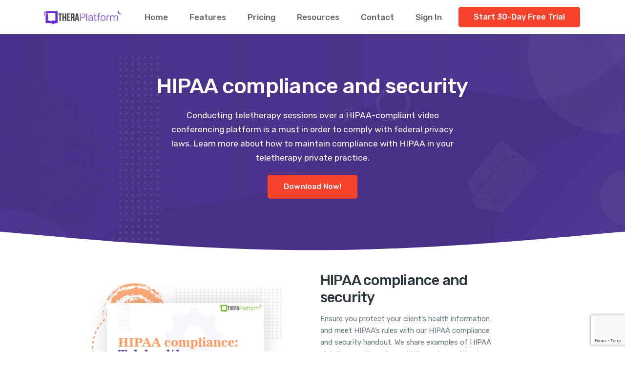

--- FILE ---
content_type: text/html; charset=utf-8
request_url: https://www.theraplatform.com/therapy-resources/670/hipaa-compliance-and-security
body_size: 7617
content:
<!DOCTYPE HTML>
<html lang="en">
<head>
    <title>HIPAA compliance and security</title>
    
    
    <meta name="description" content="Conducting teletherapy sessions over a HIPAA-compliant video conferencing platform is a must in order to comply with federal privacy laws. Learn more about how to maintain compliance with HIPAA in your teletherapy private practice."/>

    <meta name="keywords" content="HIPAA compliance and security"/>

    <meta property="og:type" content="website">
    <meta property="og:title" content="HIPAA compliance and security"/>

    <meta property="og:description" content="Conducting teletherapy sessions over a HIPAA-compliant video conferencing platform is a must in order to comply with federal privacy laws. Learn more about how to maintain compliance with HIPAA in your teletherapy private practice."/>

    <meta property="og:url" content="https://www.theraplatform.com/therapy-resources/670/hipaa-compliance-and-security"/>
    <link rel="canonical" href="https://www.theraplatform.com/therapy-resources/670/hipaa-compliance-and-security"/>

    <meta property="og:image" content="https://assets.theraplatform.com/670.png"/>

<meta content="width=device-width,initial-scale=1.0, maximum-scale=1.0, user-scalable=0" name="viewport">

    <script src='https://www.google.com/recaptcha/api.js?render=6LcfbXgUAAAAAErU09yCO31ZoSPv9iCM4mbp9LN_'></script>



    <!-- Meta -->
    <meta charset="utf-8">
    <meta name="viewport" content="width=device-width, initial-scale=1.0">
    <link href="https://fonts.googleapis.com/css2?family=Rubik:wght@300;400;500;700&display=swap" rel="stylesheet">
    <link rel="stylesheet" href="https://assets.theraplatform.com/dist/css/theraplatform-v4.css?v=1">
    <link rel="shortcut icon" href="https://assets.theraplatform.com/favicon_32_32.ico" type="image/x-icon">
    <link rel="icon" href="https://assets.theraplatform.com/favicon_32_32.ico" type="image/x-icon">

    <link rel="apple-touch-icon" sizes="152x152" href="https://assets.theraplatform.com/avicon_152_152.png">
    <link rel="apple-touch-icon" sizes="120x120" href="https://assets.theraplatform.com/favicon_120_120.png">
    <link rel="apple-touch-icon" sizes="76x76" href="https://assets.theraplatform.com/favicon_76_76.png">
    <link rel="apple-touch-icon" href="https://assets.theraplatform.com/favicon_60_60.png">

    
    
</head>
<body>
<div id="page" class="page">
    <header id="header">
        <div class="header-wrapper">

            <!-- MOBILE HEADER -->
            <div class="wsmobileheader clearfix">
                <span class="smllogo"><img src="https://assets.theraplatform.com/logo-purple.png"
                                           alt="mobile-logo"/></span>
                <a id="wsnavtoggle" class="wsanimated-arrow"><span></span></a>
            </div>

            <!-- NAVIGATION MENU -->
            <div class="wsmainfull menu clearfix">
                <div class="wsmainwp clearfix">

                    <div class="desktoplogo"><a href="/" class="logo-black"><img
                                src="https://assets.theraplatform.com/logo-purple.png" alt="header-logo"></a></div>
                    <div class="desktoplogo"></div>

                    

<nav class="wsmenu clearfix">
    <div class="overlapblackbg"></div>
    <ul class="wsmenu-list nav-orange-red-hover">

            <!-- Home Section - Always visible -->
            <li class="nl-simple" aria-haspopup="true">
                <a href="/" title="Home">Home</a>
            </li>
            <!-- FEATURES DROPDOWN MENU -->
            <li aria-haspopup="true">
                <span class="wsmenu-click"><i class="wsmenu-arrow"></i></span>
                <a href="/features/hipaa-compliant-video-conferencing/?n=1" title="Features">Features</a>
                <span class="wsarrow"></span>
                <ul class="sub-menu">
                    <li aria-haspopup="true">
                        <a href="/features/hipaa-compliant-video-conferencing" title="HIPAA-compliant video">HIPAA-compliant
                            video</a>
                    </li>
                    <li aria-haspopup="true">
                        <a href="/features/scheduling" title="Scheduling">Scheduling</a>
                    </li>
                    <li aria-haspopup="true">
                        <a href="/features/therapy-notes-software" title="Documentation">Documentation</a>
                    </li>
                    <li aria-haspopup="true">
                        <a href="/features/therapy-billing-software" title="Billing and Invoicing">Billing and
                            Invoicing</a>
                    </li>
                    <li aria-haspopup="true">
                        <a href="/features/online-claim-filing-for-therapists" title="Insurance">Insurance</a>
                    </li>
                    <li aria-haspopup="true">
                        <a href="/features/client-portal" title="Client Portal">Client Portal</a>
                    </li>
                    <li aria-haspopup="true">
                        <a href="/features/security" title="Security">Security</a>
                    </li>
                </ul>
            </li>
            <!-- PRICING -->
            <li class="nl-simple" aria-haspopup="true">
                <a href="/Pricing" title="Pricing">Pricing</a>
            </li>
            <!-- RESOURCES DROPDOWN MENU -->
            <li aria-haspopup="true">
                <span class="wsmenu-click"><i class="wsmenu-arrow"></i></span>
                <a href="/Blog" title="Resources">Resources</a>
                <span class="wsarrow"></span>
                <ul class="sub-menu">
                    <li aria-haspopup="true">
                        <a href="/Blog" title="Blog">Blog</a>
                    </li>
                    <li aria-haspopup="true">
                        <a href="/therapy-resources" title="Worksheets">Worksheets</a>
                    </li>
                    <li aria-haspopup="true">
                        <a href="/videos" title="Videos">Videos</a>
                    </li>
                </ul>
            </li>
            <!-- CONTACT -->
            <li class="nl-simple" aria-haspopup="true">
                <a href="/Support/Contact" title="Contact">Contact</a>
            </li>
            <!-- SIGN IN - Only for non-authenticated users -->
            <li class="nl-simple" aria-haspopup="true">
                <a href="/SignIn" title="Sign In">Sign In</a>
            </li>
            <!-- FREE TRIAL BUTTON - Only for non-authenticated users -->
            <li class="nl-simple" aria-haspopup="true">
                <a href="/freetrial?utm_source=Website&utm_medium=Website&utm_campaign=FreeTrialHeader"
                   class="btn btn-sm btn-red orange-red-hover">Start 30-Day Free Trial</a>
            </li>
    </ul>
</nav>




                </div>
            </div>


        </div>
    </header>


    

<div id="faqs-page" class="page-hero-section division">
    <div class="page-hero-overlay division">
        <div class="container">
            <div class="row justify-content-center">
                <div class="col-lg-10 col-xl-8">
                    <div class="hero-txt text-center white-color">

                        <!-- Title -->
                        <h2 class="h2-xs">HIPAA compliance and security</h2>

                            <!-- Text -->
                            <p class="p-xl">
                                Conducting teletherapy sessions over a HIPAA-compliant video conferencing platform is a must in order to comply with federal privacy laws. Learn more about how to maintain compliance with HIPAA in your teletherapy private practice.
                            </p>

                        <button type="button" class="btn btn-red tra-orange-red-hover submit mt-20" id="btnDownloadResource"> Download Now!</button>

                    </div>
                </div>
            </div>

        </div>
    </div>
    <div class="wave-shape-bottom">
        <svg xmlns="http://www.w3.org/2000/svg" viewBox="0 0 1440 80"><path fill="#ffffff" fill-opacity="1" d="M0,32L120,42.7C240,53,480,75,720,74.7C960,75,1200,53,1320,42.7L1440,32L1440,320L1320,320C1200,320,960,320,720,320C480,320,240,320,120,320L0,320Z"></path></svg>
    </div>
</div>



<div class="container">
    <!-- FEATURED POST -->
    <div class="rel featured-post">
        <div class="row d-flex align-items-center">
            <section Class="section-wrap promo-section bottom-divider pb-100"><div Class="container"><div Class="row flex-parent flex-vertical-align-center flex-sm-collapse"><div Class="col-md-6 col-sm-12 col-xs-12"><img src="https://d2ls8lkla10r4q.cloudfront.net/670.png" onload="this.onload = null; this.src = 'https://d2ls8lkla10r4q.cloudfront.net/670.png';" alt="HIPAA compliance and security" Class="promo-section__img"></div><div Class="col-md-5 col-md-offset-1 col-sm-12"><div Class="promo-section__description"><h2 Class="promo-section__title">HIPAA compliance and security</h2><p Class="lead"><p>Ensure you protect your client’s health information and meet HIPAA’s rules with our HIPAA compliance and security handout. We share examples of HIPAA violations and how to avoid them along with privacy and security best practices. We also provide a list of resources so you can dig deep into the specifics of HIPAA-related topics.

</p></p></div></div></div></div></section>
        </div>   
    </div>  
</div>


<section id="cta-5" class="cta-section division">
    <div class="container">
        <div class="rel bg-04 cta-5-wrapper">
            <div class="row justify-content-center">


                <!-- CALL TO ACTION TEXT -->
                <div class="col-lg-8">
                    <div class="cta-5-txt white-color text-center">

                        <!-- Title -->
                        <h2 class="h2-xs">Practice Management, EHR/EMR and Teletherapy Platform</h2>

                        <!-- Text -->
                        <p class="p-xl">


                            <a class="video-popup1 mfp-iframe transparent-link"
                               href="https://player.vimeo.com/video/229198295?autoplay=1">
                                <div class="video-btn video-btn-lg bg-purple ico-90">
                                    <div class="video-block-wrapper"><span class="flaticon-play-button"></span></div>
                                </div>
                            </a>
                            <img class="img-fluid" alt="Exclusive therapy apps and games" src="https://assets.theraplatform.com/ajax-loader.gif"
                                 onload="this.onload = null; this.src = 'https://assets.theraplatform.com/what-is-theraplatform-video.png';"/>

                        </p>


                        <!-- Button -->
                        <a href="/freetrial?utm_source=Website&utm_medium=Websute&utm_campaign=FreeTrialBlog"
                           class="btn btn-md btn-orange-red tra-red-hover mr-15">Start 30 Day FREE TRIAL</a>

                    </div>
                </div>


            </div>
        </div>
    </div>
</section>


<!-- Download Modal -->


<div class="modal fade" id="downloadModal" tabindex="-1" role="dialog" aria-labelledby="myModalLabel">
    <div class="modal-dialog" role="document">

        <div class="modal-content">

            <div class="modal-header">
                <h5 class="modal-title">Download Resource</h5>
                <button type="button" class="btn-close" data-bs-dismiss="modal" aria-label="Close"></button>
            </div>
            <div id="subscribe-form-container">

<form action="/NewsletterSubscription/Subscribe" class="needs-validation" id="downloadForm" method="post"><input data-val="true" data-val-required="The CaptaCode field is required." id="CaptaCode" name="CaptaCode" type="hidden" value="" /><input data-val="true" data-val-required="The ArticleId field is required." id="ArticleId" name="ArticleId" type="hidden" value="670" /><input id="ListId" name="ListId" type="hidden" value="2d63d452-3195-445a-a468-643b78695753" />                    <div class="validation-summary-valid" data-valmsg-summary="false">
                        <ul></ul>
                    </div>
                    <div class="modal-body">
                            <div class="row">
                                <div class="col-md-12 pb-10">
                                    <img src="https://assets.theraplatform.com/ad-newsletter.png" class="img-responsive img-fluid" />
                                </div>
                            </div>
                        <div class="row">
                            <div class="col-md-12">
                                <div class="form-group">
                                    <label class="form-label" for="Email">Email</label>
                                    <input class="form-control" data-val="true" data-val-regex="The Email is invalid." data-val-regex-pattern="^([\w-\.]&#x2B;)@((\[[0-9]{1,3}\.[0-9]{1,3}\.[0-9]{1,3}\.)|(([\w-]&#x2B;\.)&#x2B;))([a-zA-Z]{2,4}|[0-9]{1,3})(\]?)$" data-val-required="The Email field is required." id="Email" name="Email" type="text" value="" />
                                    <p class="help-block"><span class="field-validation-valid" data-valmsg-for="Email" data-valmsg-replace="true"></span></p>
                                </div>
                            </div>
                        </div>
                    </div>
                        <div class="alert alert-secondary">By downloading this worksheet, you agree to receive promotional emails from TheraPlatform.</div>
                    <div class="modal-footer ladda-btn">
                        <button id="downloadWorkSheet" type="button" class="btn btn-md btn-green tra-grey-hover submit" data-style="slide-down" onclick="submitForm_downloadForm(event)">Download</button>
                    </div>
<input name="__RequestVerificationToken" type="hidden" value="CfDJ8MSm1R0FJc5OqRI1lGGR-R7IFPdyBObSgy2Sx3NmBsdlHnTk0ozWE9jnptX9H3UxHtM7HObGsEmmDpyCtJ3oO217YtsXXW9_QeaWGcHSi2Als_bT_IVx7NRu7xXz5jQdvXyt6Vx9Ku3F2cjYs_1JeDc" /></form>
            </div>
            <div id="subscribe-confirm" class="alert alert-success" role="alert" style="display:none;">Thank you! We have sent you an email with a link where you can download the resource.</div>

        </div>

    </div>
</div>

<script>
    function submitForm_downloadForm(e) {
        e.preventDefault();

        grecaptcha.ready(function () {
            grecaptcha.execute('6LcfbXgUAAAAAErU09yCO31ZoSPv9iCM4mbp9LN_', { action: 'worksheet' })
                .then(function (token) {
                    $('#downloadForm #CaptaCode').val(token);
                    $('#downloadForm').submit();
                });
        });
    }
</script>

<script>
  window.$zoho = window.$zoho || {};
  $zoho.salesiq = $zoho.salesiq || { ready: function() {} };

  $zoho.salesiq.ready = function() {
      $zoho.salesiq.visitor.customfield("Campaign-Source", worksheet);
  };
</script>




    <!-- Footer -->
<footer id="footer-1" class="footer division">
    <div class="container">

            <div class="row">

                <div class="col-md-3 col-xs-12">
                    <div class="footer-info mb-40">

                        <img src="https://assets.theraplatform.com/logo-purple.png" alt="HIPAA compliant video conferencing" class="footer-logo mb-25">
                        <p> Practice Management, EMR, Billing and Telehealth Software with secure and HIPAA compliant video conferencing for therapists: mental health, speech therapists, occupational therapists, physical therapists, dietitians, psychologists, social workers and counselors.</p>


                        <ul class="footer-socials text-secondary ico-25 text-center clearfix">
                            <li><a href="https://www.facebook.com/theraplatform"><span class="flaticon-facebook"></span></a></li>
                            <li><a href="https://twitter.com/theraplatform"><span class="flaticon-twitter"></span></a></li>
                            <li><a href="https://www.instagram.com/theraplatform/"><span class="flaticon-instagram"></span></a></li>
                            <li><a href="https://www.pinterest.com/theraplatform/"><span class="flaticon-pinterest-round-logo"></span></a></li>
                            <li><a href="https://www.youtube.com/theraplatform"><span class="flaticon-youtube"></span></a></li>
                        </ul>

                       

                    </div>
                </div> <!-- end about us -->


                <div class="col-md-3 col-xs-12 mb-20">
                    <div class="widget widget-links">
                        <h5 class="widget-title">Product</h5>
                        <ul class="list-no-dividers">
                            
        <li><a href="/resources/276/speech-therapy-software">Speech Therapy Software</a></li>
        <li><a href="/resources/279/mental-health-emr">Mental health EMR</a></li>
        <li><a href="/resources/281/physical-therapy-software">Physical Therapy Software</a></li>
        <li><a href="/resources/293/occupational-therapy-software">Occupational Therapy Software</a></li>
        <li><a href="/resources/387/practice-management-software">Practice Management Software</a></li>
        <li><a href="/resources/511/wiley-treatment-planner">Wiley Treatment Planner</a></li>
        <li><a href="/resources/574/massage-therapy-software">Massage Therapy Software</a></li>
        <li><a href="/resources/1129/behavioral-health-ehr">Behavioral Health EHR</a></li>
        <li><a href="/resources/1178/group-practice-software">Group Practice Software</a></li>
        <li><a href="/resources/1240/best-ehr-for-a-mental-health-solo-practice">Best EHR for a mental health solo practice</a></li>

                        </ul>
                    </div>
                </div>

                <div class="col-md-3 col-xs-12  mb-20">
                    <div class="widget widget-links">
                        <h5 class="widget-title">Features</h5>
                        <ul class="list-no-dividers">
                            
        <li><a href="/features/hipaa-compliant-video-conferencing">HIPAA compliant video conferencing for therapists</a></li>
        <li><a href="/features/scheduling">Therapy Scheduling Software </a></li>
        <li><a href="/features/therapy-notes-software">Therapy Notes and Documentation</a></li>
        <li><a href="/features/therapy-billing-software">Billing Software for Therapists</a></li>
        <li><a href="/features/online-claim-filing-for-therapists">Insurance Billing Software for Therapists</a></li>
        <li><a href="/features/client-portal">Therapy Client Portal</a></li>
        <li><a href="/features/security">Secure and HIPAA Compliant </a></li>
        <li><a href="/features/therapy-apps">Therapy Games</a></li>

                        </ul>
                    </div>
                </div>

                <div class="col-md-3 col-xs-12  mb-20">
                    <div class="widget widget-links">
                        <h5 class="widget-title">Company</h5>
                        <ul class="list-no-dividers">
                            
    <li><a href="/company/theraplatform-reviews">TheraPlatform Reviews</a></li>
    <li><a href="/company/case-studies">Case Studies</a></li>
    <li><a href="/Support/Contact">Contact</a></li>
    <li><a href="/therapy-resources">Therapy Resources</a></li>
    <li><a href="/blog">Blog</a></li>
    <li><a href="/videos">Videos</a></li>
    <li><a href="/faq">F.A.Q</a></li>
    <li><a href="/about/privacy">Privacy &amp; Terms</a></li>
    <li><a href="/company/partners">Partners</a></li>
    <li><a href="https://info.theraplatform.com" target="_blank">System Status</a></li>

                        </ul>
                    </div>
                </div>


            </div>
      
    </div> <!-- end container -->

    <div class="footer__bottom top-divider mt-10">
        <div class="container text-center">
            <span class="copyright">
                CopyRight&copy; 2026 <a href="https://www.theraplatform.com">TheraPlatform</a>
                <a href="/about/privacy">Privacy Policy</a>
            </span>
        </div>
    </div> <!-- end footer bottom -->
</footer> <!-- end footer -->

</div>

<script type="text/javascript" src="https://assets.theraplatform.com/theraplatform-v5.js"></script>
<script async src="https://www.googletagmanager.com/gtag/js?id=G-C8TF6C44F5"></script>
<script async type="text/javascript" src='https://crm.zoho.com/crm/javascript/zcga.js'></script>
<script src="https://analytics.ahrefs.com/analytics.js" data-key="yKiTyG74ZbKC6EVI0WCKBQ" async></script>
<script async src="https://www.googletagmanager.com/gtag/js?id=AW-1004056776"></script>


<script>
    // Google
    window.dataLayer = window.dataLayer || [];
    function gtag() {
        dataLayer.push(arguments);
    }
    gtag('js', new Date());
    gtag('config', 'G-C8TF6C44F5');
    gtag('config', 'AW-1004056776');

    // Mixpanel
    (function (e, a) {
        if (!a.__SV) {
            var b = window; try { var c, l, i, j = b.location, g = j.hash; c = function (a, b) { return (l = a.match(RegExp(b + "=([^&]*)"))) ? l[1] : null }; g && c(g, "state") && (i = JSON.parse(decodeURIComponent(c(g, "state"))), "mpeditor" === i.action && (b.sessionStorage.setItem("_mpcehash", g), history.replaceState(i.desiredHash || "", e.title, j.pathname + j.search))) } catch (m) { } var k, h; window.mixpanel = a; a._i = []; a.init = function (b, c, f) {
                function e(b, a) {
                    var c = a.split("."); 2 == c.length && (b = b[c[0]], a = c[1]); b[a] = function () {
                        b.push([a].concat(Array.prototype.slice.call(arguments,
                            0)))
                    }
                } var d = a; "undefined" !== typeof f ? d = a[f] = [] : f = "mixpanel"; d.people = d.people || []; d.toString = function (b) { var a = "mixpanel"; "mixpanel" !== f && (a += "." + f); b || (a += " (stub)"); return a }; d.people.toString = function () { return d.toString(1) + ".people (stub)" }; k = "disable time_event track track_pageview track_links track_forms register register_once alias unregister identify name_tag set_config reset opt_in_tracking opt_out_tracking has_opted_in_tracking has_opted_out_tracking clear_opt_in_out_tracking people.set people.set_once people.unset people.increment people.append people.union people.track_charge people.clear_charges people.delete_user".split(" ");
                for (h = 0; h < k.length; h++) e(d, k[h]); a._i.push([b, c, f])
            }; a.__SV = 1.2; b = e.createElement("script"); b.type = "text/javascript"; b.async = !0; b.src = "undefined" !== typeof MIXPANEL_CUSTOM_LIB_URL ? MIXPANEL_CUSTOM_LIB_URL : "file:" === e.location.protocol && "//cdn4.mxpnl.com/libs/mixpanel-2-latest.min.js".match(/^\/\//) ? "https://cdn4.mxpnl.com/libs/mixpanel-2-latest.min.js" : "//cdn4.mxpnl.com/libs/mixpanel-2-latest.min.js"; c = e.getElementsByTagName("script")[0]; c.parentNode.insertBefore(b, c)
        }
    })(document, window.mixpanel || []);
    mixpanel.init("684be435e854ca02129ff6710b24eb1c");
    
    // Bing
    (function (w, d, t, r, u) {
        var f, n, i;
        w[u] = w[u] || [], f = function () {
            var o = {ti: "4069657"};
            o.q = w[u], w[u] = new UET(o), w[u].push("pageLoad")
        },
            n = d.createElement(t), n.src = r, n.async = 1, n.onload = n.onreadystatechange = function () {
            var s = this.readyState;
            s && s !== "loaded" && s !== "complete" || (f(), n.onload = n.onreadystatechange = null)
        },
            i = d.getElementsByTagName(t)[0], i.parentNode.insertBefore(n, i)
    })
    (window, document, "script", "//bat.bing.com/bat.js", "uetq");
    
    // zoho 
    window.$zoho = window.$zoho || {};
    $zoho.salesiq = $zoho.salesiq || {
        ready: function () {
        }
    }
    
    
</script>



    

<!-- Share This Script -->
<script type="text/javascript"
        src="//platform-api.sharethis.com/js/sharethis.js#property=5a598ad572b70f00137efe2e&product=inline-share-buttons"></script>

<script language="javascript">
    // Ensure form submission functionality is prepared
    if (typeof prepareSubmission === 'function') {
        prepareSubmission();
    } else {
        console.error('prepareSubmission function not found');
    }

    jQuery(document).ready(function () {


        // Download resource button click handler
        $(document).on("click", '#btnDownloadResource', function (e) {
            var hasEmail = false;
            var hasName = false;

            $.each($('#downloadForm').serializeArray(), function (i, field) {
                if (field.name === 'Name' && field.value != null && field.value != '') { hasName = true; }
                if (field.name == 'Email' && field.value != null && field.value != '') { hasEmail = true; }
            });

            $('#downloadModal').modal('show');
        });
        
        // Create form submission handler
        createSubmitForm($('#downloadForm'), '#downloadWorkSheet', function formSubmitSuccess(result) {
            // Check if result exists and is successful
            if (result && result.success) {
                // Hide form container and show confirmation message
                // The IDs need to match what's in the Subscribe view component
                $("#subscribe-form-container").hide();
                $("#subscribe-confirm").show();


                // Track conversion events
                gtag('event', 'download_worksheet');
                gtag('event', 'conversion', {'send_to': 'AW-1004056776/fknjCO3a17UDEMjh4t4D'});

                

                // Redirect to success page after a delay to show the thank you message
                setTimeout(function() {
                    document.location = '/therapy-resources/downloadThankYou';
                }, 2000);
                                
            } else {
                console.error('Form submission failed or returned no result');
            }
        });
    });
</script>



<script id="zsiqscript"  src="https://salesiq.zohopublic.com/widget?wc=siq8afea50f1a131b096227d9d445bf40867866da398693e9dd13761a5538d4355e" defer></script>

<script>
  function getParam(name) {
    var params = new URLSearchParams(window.location.search);
    return params.get(name) || "";
  }

  function deriveOriginalSource(utmSource) {
    utmSource = (utmSource || "").toLowerCase();
    if (utmSource === "google") return "Google Ads";
    if (utmSource === "facebook" || utmSource === "fb") return "Facebook Ads";
    if (utmSource) return utmSource.charAt(0).toUpperCase() + utmSource.slice(1);
    return "Unknown";
  }

  window.$zoho = window.$zoho || {};
  $zoho.salesiq = $zoho.salesiq || { ready: function() {} };

  $zoho.salesiq.ready = function() {
    var utmSource   = getParam("utm_source");
    var utmMedium   = getParam("utm_medium");
    var utmCampaign = getParam("utm_campaign");
    var utmTerm     = getParam("utm_term");
    var gclid       = getParam("gclid");
    var landingPage = window.location.href;

    var originalSource = deriveOriginalSource(utmSource);

    // Push into SalesIQ custom fields
    $zoho.salesiq.visitor.customfield("UTM Source", utmSource);
    $zoho.salesiq.visitor.customfield("UTM Medium", utmMedium);
    $zoho.salesiq.visitor.customfield("UTM Campaign", utmCampaign);
    $zoho.salesiq.visitor.customfield("UTM Term", utmTerm);
    $zoho.salesiq.visitor.customfield("GCLID", gclid);
    $zoho.salesiq.visitor.customfield("Original Source", originalSource);
    $zoho.salesiq.visitor.customfield("Landing Page", landingPage);
  };
</script>

</body>
</html>


--- FILE ---
content_type: text/html; charset=utf-8
request_url: https://www.google.com/recaptcha/api2/anchor?ar=1&k=6LcfbXgUAAAAAErU09yCO31ZoSPv9iCM4mbp9LN_&co=aHR0cHM6Ly93d3cudGhlcmFwbGF0Zm9ybS5jb206NDQz&hl=en&v=9TiwnJFHeuIw_s0wSd3fiKfN&size=invisible&anchor-ms=20000&execute-ms=30000&cb=mevwnwrqscoq
body_size: 48370
content:
<!DOCTYPE HTML><html dir="ltr" lang="en"><head><meta http-equiv="Content-Type" content="text/html; charset=UTF-8">
<meta http-equiv="X-UA-Compatible" content="IE=edge">
<title>reCAPTCHA</title>
<style type="text/css">
/* cyrillic-ext */
@font-face {
  font-family: 'Roboto';
  font-style: normal;
  font-weight: 400;
  font-stretch: 100%;
  src: url(//fonts.gstatic.com/s/roboto/v48/KFO7CnqEu92Fr1ME7kSn66aGLdTylUAMa3GUBHMdazTgWw.woff2) format('woff2');
  unicode-range: U+0460-052F, U+1C80-1C8A, U+20B4, U+2DE0-2DFF, U+A640-A69F, U+FE2E-FE2F;
}
/* cyrillic */
@font-face {
  font-family: 'Roboto';
  font-style: normal;
  font-weight: 400;
  font-stretch: 100%;
  src: url(//fonts.gstatic.com/s/roboto/v48/KFO7CnqEu92Fr1ME7kSn66aGLdTylUAMa3iUBHMdazTgWw.woff2) format('woff2');
  unicode-range: U+0301, U+0400-045F, U+0490-0491, U+04B0-04B1, U+2116;
}
/* greek-ext */
@font-face {
  font-family: 'Roboto';
  font-style: normal;
  font-weight: 400;
  font-stretch: 100%;
  src: url(//fonts.gstatic.com/s/roboto/v48/KFO7CnqEu92Fr1ME7kSn66aGLdTylUAMa3CUBHMdazTgWw.woff2) format('woff2');
  unicode-range: U+1F00-1FFF;
}
/* greek */
@font-face {
  font-family: 'Roboto';
  font-style: normal;
  font-weight: 400;
  font-stretch: 100%;
  src: url(//fonts.gstatic.com/s/roboto/v48/KFO7CnqEu92Fr1ME7kSn66aGLdTylUAMa3-UBHMdazTgWw.woff2) format('woff2');
  unicode-range: U+0370-0377, U+037A-037F, U+0384-038A, U+038C, U+038E-03A1, U+03A3-03FF;
}
/* math */
@font-face {
  font-family: 'Roboto';
  font-style: normal;
  font-weight: 400;
  font-stretch: 100%;
  src: url(//fonts.gstatic.com/s/roboto/v48/KFO7CnqEu92Fr1ME7kSn66aGLdTylUAMawCUBHMdazTgWw.woff2) format('woff2');
  unicode-range: U+0302-0303, U+0305, U+0307-0308, U+0310, U+0312, U+0315, U+031A, U+0326-0327, U+032C, U+032F-0330, U+0332-0333, U+0338, U+033A, U+0346, U+034D, U+0391-03A1, U+03A3-03A9, U+03B1-03C9, U+03D1, U+03D5-03D6, U+03F0-03F1, U+03F4-03F5, U+2016-2017, U+2034-2038, U+203C, U+2040, U+2043, U+2047, U+2050, U+2057, U+205F, U+2070-2071, U+2074-208E, U+2090-209C, U+20D0-20DC, U+20E1, U+20E5-20EF, U+2100-2112, U+2114-2115, U+2117-2121, U+2123-214F, U+2190, U+2192, U+2194-21AE, U+21B0-21E5, U+21F1-21F2, U+21F4-2211, U+2213-2214, U+2216-22FF, U+2308-230B, U+2310, U+2319, U+231C-2321, U+2336-237A, U+237C, U+2395, U+239B-23B7, U+23D0, U+23DC-23E1, U+2474-2475, U+25AF, U+25B3, U+25B7, U+25BD, U+25C1, U+25CA, U+25CC, U+25FB, U+266D-266F, U+27C0-27FF, U+2900-2AFF, U+2B0E-2B11, U+2B30-2B4C, U+2BFE, U+3030, U+FF5B, U+FF5D, U+1D400-1D7FF, U+1EE00-1EEFF;
}
/* symbols */
@font-face {
  font-family: 'Roboto';
  font-style: normal;
  font-weight: 400;
  font-stretch: 100%;
  src: url(//fonts.gstatic.com/s/roboto/v48/KFO7CnqEu92Fr1ME7kSn66aGLdTylUAMaxKUBHMdazTgWw.woff2) format('woff2');
  unicode-range: U+0001-000C, U+000E-001F, U+007F-009F, U+20DD-20E0, U+20E2-20E4, U+2150-218F, U+2190, U+2192, U+2194-2199, U+21AF, U+21E6-21F0, U+21F3, U+2218-2219, U+2299, U+22C4-22C6, U+2300-243F, U+2440-244A, U+2460-24FF, U+25A0-27BF, U+2800-28FF, U+2921-2922, U+2981, U+29BF, U+29EB, U+2B00-2BFF, U+4DC0-4DFF, U+FFF9-FFFB, U+10140-1018E, U+10190-1019C, U+101A0, U+101D0-101FD, U+102E0-102FB, U+10E60-10E7E, U+1D2C0-1D2D3, U+1D2E0-1D37F, U+1F000-1F0FF, U+1F100-1F1AD, U+1F1E6-1F1FF, U+1F30D-1F30F, U+1F315, U+1F31C, U+1F31E, U+1F320-1F32C, U+1F336, U+1F378, U+1F37D, U+1F382, U+1F393-1F39F, U+1F3A7-1F3A8, U+1F3AC-1F3AF, U+1F3C2, U+1F3C4-1F3C6, U+1F3CA-1F3CE, U+1F3D4-1F3E0, U+1F3ED, U+1F3F1-1F3F3, U+1F3F5-1F3F7, U+1F408, U+1F415, U+1F41F, U+1F426, U+1F43F, U+1F441-1F442, U+1F444, U+1F446-1F449, U+1F44C-1F44E, U+1F453, U+1F46A, U+1F47D, U+1F4A3, U+1F4B0, U+1F4B3, U+1F4B9, U+1F4BB, U+1F4BF, U+1F4C8-1F4CB, U+1F4D6, U+1F4DA, U+1F4DF, U+1F4E3-1F4E6, U+1F4EA-1F4ED, U+1F4F7, U+1F4F9-1F4FB, U+1F4FD-1F4FE, U+1F503, U+1F507-1F50B, U+1F50D, U+1F512-1F513, U+1F53E-1F54A, U+1F54F-1F5FA, U+1F610, U+1F650-1F67F, U+1F687, U+1F68D, U+1F691, U+1F694, U+1F698, U+1F6AD, U+1F6B2, U+1F6B9-1F6BA, U+1F6BC, U+1F6C6-1F6CF, U+1F6D3-1F6D7, U+1F6E0-1F6EA, U+1F6F0-1F6F3, U+1F6F7-1F6FC, U+1F700-1F7FF, U+1F800-1F80B, U+1F810-1F847, U+1F850-1F859, U+1F860-1F887, U+1F890-1F8AD, U+1F8B0-1F8BB, U+1F8C0-1F8C1, U+1F900-1F90B, U+1F93B, U+1F946, U+1F984, U+1F996, U+1F9E9, U+1FA00-1FA6F, U+1FA70-1FA7C, U+1FA80-1FA89, U+1FA8F-1FAC6, U+1FACE-1FADC, U+1FADF-1FAE9, U+1FAF0-1FAF8, U+1FB00-1FBFF;
}
/* vietnamese */
@font-face {
  font-family: 'Roboto';
  font-style: normal;
  font-weight: 400;
  font-stretch: 100%;
  src: url(//fonts.gstatic.com/s/roboto/v48/KFO7CnqEu92Fr1ME7kSn66aGLdTylUAMa3OUBHMdazTgWw.woff2) format('woff2');
  unicode-range: U+0102-0103, U+0110-0111, U+0128-0129, U+0168-0169, U+01A0-01A1, U+01AF-01B0, U+0300-0301, U+0303-0304, U+0308-0309, U+0323, U+0329, U+1EA0-1EF9, U+20AB;
}
/* latin-ext */
@font-face {
  font-family: 'Roboto';
  font-style: normal;
  font-weight: 400;
  font-stretch: 100%;
  src: url(//fonts.gstatic.com/s/roboto/v48/KFO7CnqEu92Fr1ME7kSn66aGLdTylUAMa3KUBHMdazTgWw.woff2) format('woff2');
  unicode-range: U+0100-02BA, U+02BD-02C5, U+02C7-02CC, U+02CE-02D7, U+02DD-02FF, U+0304, U+0308, U+0329, U+1D00-1DBF, U+1E00-1E9F, U+1EF2-1EFF, U+2020, U+20A0-20AB, U+20AD-20C0, U+2113, U+2C60-2C7F, U+A720-A7FF;
}
/* latin */
@font-face {
  font-family: 'Roboto';
  font-style: normal;
  font-weight: 400;
  font-stretch: 100%;
  src: url(//fonts.gstatic.com/s/roboto/v48/KFO7CnqEu92Fr1ME7kSn66aGLdTylUAMa3yUBHMdazQ.woff2) format('woff2');
  unicode-range: U+0000-00FF, U+0131, U+0152-0153, U+02BB-02BC, U+02C6, U+02DA, U+02DC, U+0304, U+0308, U+0329, U+2000-206F, U+20AC, U+2122, U+2191, U+2193, U+2212, U+2215, U+FEFF, U+FFFD;
}
/* cyrillic-ext */
@font-face {
  font-family: 'Roboto';
  font-style: normal;
  font-weight: 500;
  font-stretch: 100%;
  src: url(//fonts.gstatic.com/s/roboto/v48/KFO7CnqEu92Fr1ME7kSn66aGLdTylUAMa3GUBHMdazTgWw.woff2) format('woff2');
  unicode-range: U+0460-052F, U+1C80-1C8A, U+20B4, U+2DE0-2DFF, U+A640-A69F, U+FE2E-FE2F;
}
/* cyrillic */
@font-face {
  font-family: 'Roboto';
  font-style: normal;
  font-weight: 500;
  font-stretch: 100%;
  src: url(//fonts.gstatic.com/s/roboto/v48/KFO7CnqEu92Fr1ME7kSn66aGLdTylUAMa3iUBHMdazTgWw.woff2) format('woff2');
  unicode-range: U+0301, U+0400-045F, U+0490-0491, U+04B0-04B1, U+2116;
}
/* greek-ext */
@font-face {
  font-family: 'Roboto';
  font-style: normal;
  font-weight: 500;
  font-stretch: 100%;
  src: url(//fonts.gstatic.com/s/roboto/v48/KFO7CnqEu92Fr1ME7kSn66aGLdTylUAMa3CUBHMdazTgWw.woff2) format('woff2');
  unicode-range: U+1F00-1FFF;
}
/* greek */
@font-face {
  font-family: 'Roboto';
  font-style: normal;
  font-weight: 500;
  font-stretch: 100%;
  src: url(//fonts.gstatic.com/s/roboto/v48/KFO7CnqEu92Fr1ME7kSn66aGLdTylUAMa3-UBHMdazTgWw.woff2) format('woff2');
  unicode-range: U+0370-0377, U+037A-037F, U+0384-038A, U+038C, U+038E-03A1, U+03A3-03FF;
}
/* math */
@font-face {
  font-family: 'Roboto';
  font-style: normal;
  font-weight: 500;
  font-stretch: 100%;
  src: url(//fonts.gstatic.com/s/roboto/v48/KFO7CnqEu92Fr1ME7kSn66aGLdTylUAMawCUBHMdazTgWw.woff2) format('woff2');
  unicode-range: U+0302-0303, U+0305, U+0307-0308, U+0310, U+0312, U+0315, U+031A, U+0326-0327, U+032C, U+032F-0330, U+0332-0333, U+0338, U+033A, U+0346, U+034D, U+0391-03A1, U+03A3-03A9, U+03B1-03C9, U+03D1, U+03D5-03D6, U+03F0-03F1, U+03F4-03F5, U+2016-2017, U+2034-2038, U+203C, U+2040, U+2043, U+2047, U+2050, U+2057, U+205F, U+2070-2071, U+2074-208E, U+2090-209C, U+20D0-20DC, U+20E1, U+20E5-20EF, U+2100-2112, U+2114-2115, U+2117-2121, U+2123-214F, U+2190, U+2192, U+2194-21AE, U+21B0-21E5, U+21F1-21F2, U+21F4-2211, U+2213-2214, U+2216-22FF, U+2308-230B, U+2310, U+2319, U+231C-2321, U+2336-237A, U+237C, U+2395, U+239B-23B7, U+23D0, U+23DC-23E1, U+2474-2475, U+25AF, U+25B3, U+25B7, U+25BD, U+25C1, U+25CA, U+25CC, U+25FB, U+266D-266F, U+27C0-27FF, U+2900-2AFF, U+2B0E-2B11, U+2B30-2B4C, U+2BFE, U+3030, U+FF5B, U+FF5D, U+1D400-1D7FF, U+1EE00-1EEFF;
}
/* symbols */
@font-face {
  font-family: 'Roboto';
  font-style: normal;
  font-weight: 500;
  font-stretch: 100%;
  src: url(//fonts.gstatic.com/s/roboto/v48/KFO7CnqEu92Fr1ME7kSn66aGLdTylUAMaxKUBHMdazTgWw.woff2) format('woff2');
  unicode-range: U+0001-000C, U+000E-001F, U+007F-009F, U+20DD-20E0, U+20E2-20E4, U+2150-218F, U+2190, U+2192, U+2194-2199, U+21AF, U+21E6-21F0, U+21F3, U+2218-2219, U+2299, U+22C4-22C6, U+2300-243F, U+2440-244A, U+2460-24FF, U+25A0-27BF, U+2800-28FF, U+2921-2922, U+2981, U+29BF, U+29EB, U+2B00-2BFF, U+4DC0-4DFF, U+FFF9-FFFB, U+10140-1018E, U+10190-1019C, U+101A0, U+101D0-101FD, U+102E0-102FB, U+10E60-10E7E, U+1D2C0-1D2D3, U+1D2E0-1D37F, U+1F000-1F0FF, U+1F100-1F1AD, U+1F1E6-1F1FF, U+1F30D-1F30F, U+1F315, U+1F31C, U+1F31E, U+1F320-1F32C, U+1F336, U+1F378, U+1F37D, U+1F382, U+1F393-1F39F, U+1F3A7-1F3A8, U+1F3AC-1F3AF, U+1F3C2, U+1F3C4-1F3C6, U+1F3CA-1F3CE, U+1F3D4-1F3E0, U+1F3ED, U+1F3F1-1F3F3, U+1F3F5-1F3F7, U+1F408, U+1F415, U+1F41F, U+1F426, U+1F43F, U+1F441-1F442, U+1F444, U+1F446-1F449, U+1F44C-1F44E, U+1F453, U+1F46A, U+1F47D, U+1F4A3, U+1F4B0, U+1F4B3, U+1F4B9, U+1F4BB, U+1F4BF, U+1F4C8-1F4CB, U+1F4D6, U+1F4DA, U+1F4DF, U+1F4E3-1F4E6, U+1F4EA-1F4ED, U+1F4F7, U+1F4F9-1F4FB, U+1F4FD-1F4FE, U+1F503, U+1F507-1F50B, U+1F50D, U+1F512-1F513, U+1F53E-1F54A, U+1F54F-1F5FA, U+1F610, U+1F650-1F67F, U+1F687, U+1F68D, U+1F691, U+1F694, U+1F698, U+1F6AD, U+1F6B2, U+1F6B9-1F6BA, U+1F6BC, U+1F6C6-1F6CF, U+1F6D3-1F6D7, U+1F6E0-1F6EA, U+1F6F0-1F6F3, U+1F6F7-1F6FC, U+1F700-1F7FF, U+1F800-1F80B, U+1F810-1F847, U+1F850-1F859, U+1F860-1F887, U+1F890-1F8AD, U+1F8B0-1F8BB, U+1F8C0-1F8C1, U+1F900-1F90B, U+1F93B, U+1F946, U+1F984, U+1F996, U+1F9E9, U+1FA00-1FA6F, U+1FA70-1FA7C, U+1FA80-1FA89, U+1FA8F-1FAC6, U+1FACE-1FADC, U+1FADF-1FAE9, U+1FAF0-1FAF8, U+1FB00-1FBFF;
}
/* vietnamese */
@font-face {
  font-family: 'Roboto';
  font-style: normal;
  font-weight: 500;
  font-stretch: 100%;
  src: url(//fonts.gstatic.com/s/roboto/v48/KFO7CnqEu92Fr1ME7kSn66aGLdTylUAMa3OUBHMdazTgWw.woff2) format('woff2');
  unicode-range: U+0102-0103, U+0110-0111, U+0128-0129, U+0168-0169, U+01A0-01A1, U+01AF-01B0, U+0300-0301, U+0303-0304, U+0308-0309, U+0323, U+0329, U+1EA0-1EF9, U+20AB;
}
/* latin-ext */
@font-face {
  font-family: 'Roboto';
  font-style: normal;
  font-weight: 500;
  font-stretch: 100%;
  src: url(//fonts.gstatic.com/s/roboto/v48/KFO7CnqEu92Fr1ME7kSn66aGLdTylUAMa3KUBHMdazTgWw.woff2) format('woff2');
  unicode-range: U+0100-02BA, U+02BD-02C5, U+02C7-02CC, U+02CE-02D7, U+02DD-02FF, U+0304, U+0308, U+0329, U+1D00-1DBF, U+1E00-1E9F, U+1EF2-1EFF, U+2020, U+20A0-20AB, U+20AD-20C0, U+2113, U+2C60-2C7F, U+A720-A7FF;
}
/* latin */
@font-face {
  font-family: 'Roboto';
  font-style: normal;
  font-weight: 500;
  font-stretch: 100%;
  src: url(//fonts.gstatic.com/s/roboto/v48/KFO7CnqEu92Fr1ME7kSn66aGLdTylUAMa3yUBHMdazQ.woff2) format('woff2');
  unicode-range: U+0000-00FF, U+0131, U+0152-0153, U+02BB-02BC, U+02C6, U+02DA, U+02DC, U+0304, U+0308, U+0329, U+2000-206F, U+20AC, U+2122, U+2191, U+2193, U+2212, U+2215, U+FEFF, U+FFFD;
}
/* cyrillic-ext */
@font-face {
  font-family: 'Roboto';
  font-style: normal;
  font-weight: 900;
  font-stretch: 100%;
  src: url(//fonts.gstatic.com/s/roboto/v48/KFO7CnqEu92Fr1ME7kSn66aGLdTylUAMa3GUBHMdazTgWw.woff2) format('woff2');
  unicode-range: U+0460-052F, U+1C80-1C8A, U+20B4, U+2DE0-2DFF, U+A640-A69F, U+FE2E-FE2F;
}
/* cyrillic */
@font-face {
  font-family: 'Roboto';
  font-style: normal;
  font-weight: 900;
  font-stretch: 100%;
  src: url(//fonts.gstatic.com/s/roboto/v48/KFO7CnqEu92Fr1ME7kSn66aGLdTylUAMa3iUBHMdazTgWw.woff2) format('woff2');
  unicode-range: U+0301, U+0400-045F, U+0490-0491, U+04B0-04B1, U+2116;
}
/* greek-ext */
@font-face {
  font-family: 'Roboto';
  font-style: normal;
  font-weight: 900;
  font-stretch: 100%;
  src: url(//fonts.gstatic.com/s/roboto/v48/KFO7CnqEu92Fr1ME7kSn66aGLdTylUAMa3CUBHMdazTgWw.woff2) format('woff2');
  unicode-range: U+1F00-1FFF;
}
/* greek */
@font-face {
  font-family: 'Roboto';
  font-style: normal;
  font-weight: 900;
  font-stretch: 100%;
  src: url(//fonts.gstatic.com/s/roboto/v48/KFO7CnqEu92Fr1ME7kSn66aGLdTylUAMa3-UBHMdazTgWw.woff2) format('woff2');
  unicode-range: U+0370-0377, U+037A-037F, U+0384-038A, U+038C, U+038E-03A1, U+03A3-03FF;
}
/* math */
@font-face {
  font-family: 'Roboto';
  font-style: normal;
  font-weight: 900;
  font-stretch: 100%;
  src: url(//fonts.gstatic.com/s/roboto/v48/KFO7CnqEu92Fr1ME7kSn66aGLdTylUAMawCUBHMdazTgWw.woff2) format('woff2');
  unicode-range: U+0302-0303, U+0305, U+0307-0308, U+0310, U+0312, U+0315, U+031A, U+0326-0327, U+032C, U+032F-0330, U+0332-0333, U+0338, U+033A, U+0346, U+034D, U+0391-03A1, U+03A3-03A9, U+03B1-03C9, U+03D1, U+03D5-03D6, U+03F0-03F1, U+03F4-03F5, U+2016-2017, U+2034-2038, U+203C, U+2040, U+2043, U+2047, U+2050, U+2057, U+205F, U+2070-2071, U+2074-208E, U+2090-209C, U+20D0-20DC, U+20E1, U+20E5-20EF, U+2100-2112, U+2114-2115, U+2117-2121, U+2123-214F, U+2190, U+2192, U+2194-21AE, U+21B0-21E5, U+21F1-21F2, U+21F4-2211, U+2213-2214, U+2216-22FF, U+2308-230B, U+2310, U+2319, U+231C-2321, U+2336-237A, U+237C, U+2395, U+239B-23B7, U+23D0, U+23DC-23E1, U+2474-2475, U+25AF, U+25B3, U+25B7, U+25BD, U+25C1, U+25CA, U+25CC, U+25FB, U+266D-266F, U+27C0-27FF, U+2900-2AFF, U+2B0E-2B11, U+2B30-2B4C, U+2BFE, U+3030, U+FF5B, U+FF5D, U+1D400-1D7FF, U+1EE00-1EEFF;
}
/* symbols */
@font-face {
  font-family: 'Roboto';
  font-style: normal;
  font-weight: 900;
  font-stretch: 100%;
  src: url(//fonts.gstatic.com/s/roboto/v48/KFO7CnqEu92Fr1ME7kSn66aGLdTylUAMaxKUBHMdazTgWw.woff2) format('woff2');
  unicode-range: U+0001-000C, U+000E-001F, U+007F-009F, U+20DD-20E0, U+20E2-20E4, U+2150-218F, U+2190, U+2192, U+2194-2199, U+21AF, U+21E6-21F0, U+21F3, U+2218-2219, U+2299, U+22C4-22C6, U+2300-243F, U+2440-244A, U+2460-24FF, U+25A0-27BF, U+2800-28FF, U+2921-2922, U+2981, U+29BF, U+29EB, U+2B00-2BFF, U+4DC0-4DFF, U+FFF9-FFFB, U+10140-1018E, U+10190-1019C, U+101A0, U+101D0-101FD, U+102E0-102FB, U+10E60-10E7E, U+1D2C0-1D2D3, U+1D2E0-1D37F, U+1F000-1F0FF, U+1F100-1F1AD, U+1F1E6-1F1FF, U+1F30D-1F30F, U+1F315, U+1F31C, U+1F31E, U+1F320-1F32C, U+1F336, U+1F378, U+1F37D, U+1F382, U+1F393-1F39F, U+1F3A7-1F3A8, U+1F3AC-1F3AF, U+1F3C2, U+1F3C4-1F3C6, U+1F3CA-1F3CE, U+1F3D4-1F3E0, U+1F3ED, U+1F3F1-1F3F3, U+1F3F5-1F3F7, U+1F408, U+1F415, U+1F41F, U+1F426, U+1F43F, U+1F441-1F442, U+1F444, U+1F446-1F449, U+1F44C-1F44E, U+1F453, U+1F46A, U+1F47D, U+1F4A3, U+1F4B0, U+1F4B3, U+1F4B9, U+1F4BB, U+1F4BF, U+1F4C8-1F4CB, U+1F4D6, U+1F4DA, U+1F4DF, U+1F4E3-1F4E6, U+1F4EA-1F4ED, U+1F4F7, U+1F4F9-1F4FB, U+1F4FD-1F4FE, U+1F503, U+1F507-1F50B, U+1F50D, U+1F512-1F513, U+1F53E-1F54A, U+1F54F-1F5FA, U+1F610, U+1F650-1F67F, U+1F687, U+1F68D, U+1F691, U+1F694, U+1F698, U+1F6AD, U+1F6B2, U+1F6B9-1F6BA, U+1F6BC, U+1F6C6-1F6CF, U+1F6D3-1F6D7, U+1F6E0-1F6EA, U+1F6F0-1F6F3, U+1F6F7-1F6FC, U+1F700-1F7FF, U+1F800-1F80B, U+1F810-1F847, U+1F850-1F859, U+1F860-1F887, U+1F890-1F8AD, U+1F8B0-1F8BB, U+1F8C0-1F8C1, U+1F900-1F90B, U+1F93B, U+1F946, U+1F984, U+1F996, U+1F9E9, U+1FA00-1FA6F, U+1FA70-1FA7C, U+1FA80-1FA89, U+1FA8F-1FAC6, U+1FACE-1FADC, U+1FADF-1FAE9, U+1FAF0-1FAF8, U+1FB00-1FBFF;
}
/* vietnamese */
@font-face {
  font-family: 'Roboto';
  font-style: normal;
  font-weight: 900;
  font-stretch: 100%;
  src: url(//fonts.gstatic.com/s/roboto/v48/KFO7CnqEu92Fr1ME7kSn66aGLdTylUAMa3OUBHMdazTgWw.woff2) format('woff2');
  unicode-range: U+0102-0103, U+0110-0111, U+0128-0129, U+0168-0169, U+01A0-01A1, U+01AF-01B0, U+0300-0301, U+0303-0304, U+0308-0309, U+0323, U+0329, U+1EA0-1EF9, U+20AB;
}
/* latin-ext */
@font-face {
  font-family: 'Roboto';
  font-style: normal;
  font-weight: 900;
  font-stretch: 100%;
  src: url(//fonts.gstatic.com/s/roboto/v48/KFO7CnqEu92Fr1ME7kSn66aGLdTylUAMa3KUBHMdazTgWw.woff2) format('woff2');
  unicode-range: U+0100-02BA, U+02BD-02C5, U+02C7-02CC, U+02CE-02D7, U+02DD-02FF, U+0304, U+0308, U+0329, U+1D00-1DBF, U+1E00-1E9F, U+1EF2-1EFF, U+2020, U+20A0-20AB, U+20AD-20C0, U+2113, U+2C60-2C7F, U+A720-A7FF;
}
/* latin */
@font-face {
  font-family: 'Roboto';
  font-style: normal;
  font-weight: 900;
  font-stretch: 100%;
  src: url(//fonts.gstatic.com/s/roboto/v48/KFO7CnqEu92Fr1ME7kSn66aGLdTylUAMa3yUBHMdazQ.woff2) format('woff2');
  unicode-range: U+0000-00FF, U+0131, U+0152-0153, U+02BB-02BC, U+02C6, U+02DA, U+02DC, U+0304, U+0308, U+0329, U+2000-206F, U+20AC, U+2122, U+2191, U+2193, U+2212, U+2215, U+FEFF, U+FFFD;
}

</style>
<link rel="stylesheet" type="text/css" href="https://www.gstatic.com/recaptcha/releases/9TiwnJFHeuIw_s0wSd3fiKfN/styles__ltr.css">
<script nonce="F77a4F3e4FkGsjwuewEttg" type="text/javascript">window['__recaptcha_api'] = 'https://www.google.com/recaptcha/api2/';</script>
<script type="text/javascript" src="https://www.gstatic.com/recaptcha/releases/9TiwnJFHeuIw_s0wSd3fiKfN/recaptcha__en.js" nonce="F77a4F3e4FkGsjwuewEttg">
      
    </script></head>
<body><div id="rc-anchor-alert" class="rc-anchor-alert"></div>
<input type="hidden" id="recaptcha-token" value="[base64]">
<script type="text/javascript" nonce="F77a4F3e4FkGsjwuewEttg">
      recaptcha.anchor.Main.init("[\x22ainput\x22,[\x22bgdata\x22,\x22\x22,\[base64]/[base64]/UltIKytdPWE6KGE8MjA0OD9SW0grK109YT4+NnwxOTI6KChhJjY0NTEyKT09NTUyOTYmJnErMTxoLmxlbmd0aCYmKGguY2hhckNvZGVBdChxKzEpJjY0NTEyKT09NTYzMjA/[base64]/MjU1OlI/[base64]/[base64]/[base64]/[base64]/[base64]/[base64]/[base64]/[base64]/[base64]/[base64]\x22,\[base64]\\u003d\x22,\x22w7k4w6UpfcOAD3rDl1LCisOCwpJMf8KsXlMUw5HCkMOew4VNw73Dk8K4WcOnAgtfwrNHP31RwqptwrTCqAXDjyPCoMKcwrnDssKSZizDjMK6aH9Ew5vCniYDwoE/XiNmw6LDgMOHw6HDk8KncsKWwqDCmcO3eMOlTcOgE8O7wqosR8OfLMKfNsOgA2/ClWbCkWbCmsOsIxfCgsKvZV/DksORCsKDacKwBMO0wqPDkivDqMOcwpkKHMKqZMOBF3w2ZsOow6bCtsKgw7A9wqnDqTfCkMO9ICfDv8KqZ1NbwrLDmcKIwpgKwoTCkhPCksOOw695wqHCrcKsFMKZw48xQXoVBX7DusK1FcKwwrDCoHjDpMKKwr/Cs8KCwozDlSUvMCDCnDDCrG0IIzBfwqIXVsKDGVx+w4PCqCrDqkvCi8KFFsKuwrIddcOBwoPChnbDuyQ8w5zCucKxWkkVwpzCjH9yd8KOGGjDj8ODF8OQwos2wpkUwoo/[base64]/DoTEDwpFTScOEwojDoMK3VcOiw6Zpw4HCpmU3FSQfHngTBkfCtsOtwphBWkvDv8OVPiPCoHBGwpbDhsKewo7Dt8KYWBJAJBF6AlEIZGzDmsOCLjUtwpXDkTDDpMO6GVpXw4oHwp1dwoXCocKsw4lHb2NQGcOXQwEow506bcKZLiTCpsO3w5VBwrjDo8OhScKAwqnCp2/[base64]/Dk3A8WMKrX1lKSxDDh8KIw4vCtcO0ZsOMB38PwqNYdzTCpsOpZHXDscKkWsKYR1jCpsKYMz8qEsOASnbCiMObYsK/wojCpngMwprDkV4KDcOfEMObHEczwrrDvjFdw4kYSBU/[base64]/DksOqwrXDp8Ome8O4w6/CnE08wqAZQ8Kww6fDnsOsHGMEw4rDm2HCusOwNBXDnsODwpnDj8OMwo/DqQXDmcK0w7nChWEuRBcHWx0yOMOpARQta1wiLB7ClW7DmG5+wpTDijEVY8OZw54pw6PDtAvCk1LDvMO8w684IG80F8ONQjzCnsOKDQPDhsKFw5pNwrUzCcO2w5I4RMOwbwpGQsOSwoDDngw7w4bChUvCvmXDqiLCn8OQwqVMwonCjSfDundhw4Euw5/DvcK/[base64]/L8OMwqbDoSjDv8Kww6nCtQrCugrCn8OEUMOpXsKEwq8SwoYJGcKgwoIpbsKSwokEw6jDhBvDu11ZYD/DpAoEKsKqwpTDr8OJeGzCrV5BwrIzw7wmwrbCqTkwcGLDu8OgwqwNwpLDrsKHw6FNdVNvwpTDscOFwoXDkcKxwoIpasKiw7vDiMKBdMOVJ8OkCzNsD8Ovw6bCtS09wpDDh14ew61Kw6DDvBF2QcK/XMKKfcOBTMOFw7suLcOkKATDncOXLsKcw7kJVEPDvsKBw4nDiQ/DlFw8X2R0NFEgwr3DsGjDjzrDjMOLMVrDpi/DpUfCrTfCtcKmwpQhw6E3XmgHwrPCmH86w5jDgcKEw57DvXd3w5nCqENzb3JUwr1yecK7wq3Ct07DmVjCgMOsw6oBwphYWMOlwr/Drwkcw5lzC3AzwpVBLQ4FSUcowoJpVsKWC8KJAWwYXcKvND/[base64]/Dl0XDpMKfwoh6w7ETZ8OFTmTCkcKUwq1pU3PDksKVTifDpcKQYMOFwrvCrDQfwqvCjkVHw6wKMcOLElHCvWDDsw/Cs8KuNsONwpUEbcOfKMOpD8OYbcKgGF/Cmhl9UsKtTMK8SwMKwoLDtsOqwq8GGMO4aGDDpcKTw4nCvV8+WMKyw7cYwpYAwrHCq0MmTcKEwqFkQ8Osw7Q5CB12w4XChsKfM8KwwqXDq8K2H8KhGwbDmcO4wpUSwpTDpMKiwq/DtMK/XMOSAgMaw6oXYcKrPsOWbQwVwpg1KD7DtE9IA1Yhw4LCiMK7wrtdwpXDlMO6QUfCgQrCmcKgHcOdw4XCrGzCpMO5PMO9B8OKbXBhw4YHasKeEsO/AsKpw6nDoiLDisKnw6QMJMOWA0rDmnh1w4EDQ8K7MiYZS8O0wrJRfH3CuE7Dt17CqgPCqVJEwqQkw6jDmQHCrBoSw6tYw5XCtgnDlcKnU0PCpFvCjMO/wpjDvcKPN0vDl8Khw78Nwr/DpsKBw73CtyNsGT4MwpFmw5cuESPCsBwRw4zCjcOoORgsL8Kyw7/CplsewppwTcOywp8SXyjCg3XDgcKSfMK0VGgmKMKLwoYNwqjCmBpEE3BfLh1nwqDCuExlw74vwosYHljDvsO9wr3ChD4dasK+GcKawpEVEiIdwpoqRsOcRcKjPVRQPijCrMKMwqbClcK/TMO5w6nChyctwqDDkMKxRcKUwplewobDhBM5wpzCq8O2dcOfGMOQwpzCrcKFPcOKwo5Zw4DDh8KPaxA6wrPCmG1Ow7RfdUhrwq/DuRXCohnDgcOZI1nCgMOYLRhLUw4/[base64]/HGbCqMOnZsKHw6/DncOEwrrDtMOGGsKUGALDqsOSAcKWQH7Ct8K4wqQkwpzDmMOhwrXDshzCmC/DicKZYAjDsXDDsUl1wpHCtMOHw4gWwpbDi8OTJsK/wqPCjcKwwrByKMK2w4LDhTjDn0XDtTzDnjbDlsOUfcKCwq/[base64]/CnE7DvRUMBk4NwrTDqFnDuklpf8Oowq80Nz7DjRYrVMKzw7nDiG1RwqfCrMOYSRvClmDDh8ORQ8O6fUPCn8OBESFdTlE+L2hHwqfDtAfCnTBcw7zCoyLCmRlRDcKAwq7DkGzDtEElwq/DrcOfZQ/Cl8K8X8OxP00UMzfDrCB8wqMOwpbCiwPCtQYNwrrDrsKCT8KAL8KHw7zDgMKhw4VSBsOrAsO0PlrCgS3DqmY+JgvCr8OVwoMJV1hkw7/DjFceeSrCtGMfK8KfAVkLw7/CuXLDpkcmwr9Fw6h9NQvDusKlIGwNOBtdw43DpBlowpLDlsKhVwLCosKIw7fDmEzDiXnCmsKKwr3CvsKTw4QWTsKlwpfCinTCnXLCgETChxRPwpdbw6zDrzHDoS8gH8KifMK2wq1uw5huVSzCqxJ8wqNuGcOgFAVZwqMFw7VTwqlPw7fDhcO4w6/DsMKPw6AAwo9xwo7Dr8K2RRrCmMOQOcO3wplmZ8KmdCkYw7AHw4bCpMKBBTp6wrINw7XClFNkw5lWOAtVP8KHKiLCtMOHwqrDhkzCigU6cG0kEcKbCsOWwpDDpWJ6TVvCuMOJOMODckJjKAVTw7PDjkIRLikfwpvDrMKfw7wOwqvComJBeloUw7/DpXZFwqPDmsKTw6I4w69zJn7CjMKVfsO2w7h/[base64]/CvRHCuMKTw5rDtsKaw5oqwplEwqYfw4XCi8ODKG8jw7sPw58dwqjDl0XDr8ONasOYcVzCsSlpR8OvRHZ4VcKxw4DDnC/ClAcuw4A2wpnDq8Ktw450XMKWwq5/w6FRdBwSw5A0KUInwqvDsCXDtsKZEsO/OsKiCWEYAlJFwp/DjcOPwqpkAMOywpIAwoQOw4HCpsKEHSlDc23DlcOVwoLCv2DDgMKNEsK3NsKZR0PCncOoUcOVAsOcXzLDigsGQV/CssKaDMKgw63DlMOiLsOPwpQzw5IAwrbDrz1mfSPDr3XCkhJAHMK+UcKAScOKOcKXc8K5wr06wp/DjifCnsOLcMOIwrLCqi3DkcOgw44XIkgLwpkQwqzCgEfCjCnDljYbYMOhOMOmw6xwDMK7w75JR2rDvG0swpnCtjLDnEt9TAjDqsOyPMOYN8Odw7Udw68DScO8GUFZwqbDhMOpw7XCisKsKGw4IsOGdMOWw4jCj8ORP8KLFcOTw55GYcOGVMO/ZsOpP8OVXMOKwrzClQNAwrNdW8KrbVEKOMKjwqTDrwDCkANHw67CqVbCvMKhw7zDonbCuMOGwqDDrcKwQMOzSDPCrcKMFMOuCRhEAnR7cB7CtltAw7/CpmTDiHHCksONBsOsbWgFL2zDs8Krw5tlJ3fCnMO3wo/DvcK+w6IDMMK0woFmEcK5OMO6c8Ouw6rDqcKQcG/[base64]/DnETCvEdYRXBULsOaQ3DCgMKBw654QDPCq8K8McK0CENowod3WnMmHSU3wo53VTklw6UgwoAHbMOQwo5iUcO2w6zCkldGFsOhwqbDp8KCRMOhbMKnU0zDvcO/wqECw7sEwpIkWcK3w4psw4vDvsOADMKbahvCgcKwworDpcKEbsOGD8OTw58Qwr8cQl4Vw4jDoMO3wqXCtj/Dq8OKw7pCw6fDsUPCgh15KsOLwrLDjQ5QNjPCsWY3ScK9JMO5HsKkN3zDgj9owp7CmMO6JWjCoFs3ZsOcGcKYwqIFbnzDuVN3wq/CnBYEwpzDjQsaU8K/[base64]/w45WwoQ7w4sQewrCvShbYj8lPsKIHU3DksOyL0DComhKK01ow5wowonCvyErwpkmOQHCmQVuw4fDgwYsw4nDs1bDjQAEIsOPw47DnWYXwpDDrWplw7VCJ8K1Z8KPQcK0DsKIBsKrBUgvw59VwrvDpT8LLmIAwqTCvsKbHBV7w67DrmI4w6oEw6XCgXDCmHjCml/[base64]/w67ClgXDtVdCwokwR8KMwoEcw7fCnMOqGTvCjsOgwoUsOBxawrIMZRdVw5Brd8O5woDDm8Oqfl02EQvDg8KBw57DqGHCssOAZMK8KGbDucKBB1fDqRdNJDNYS8KVwrnDgsKswrLCoGg3B8KSDgzCuWwywotJw7/CtMKwDy1cOsKQJMOWfRbCtwnDgcOmI39zekQQwrTDkF7DoHjCtRrDlMOXJcOnJcK2wovCvcOUPTsswr3Cj8OfUw1pw7/DnMOMwo7DrcKoR8K+Sh58wr8TwqURwpvDn8O3wqwXCV7ClsKnw41BZAEZwpwsK8KEai7CiV4bc3drw7NKRMONZcK/[base64]/[base64]/[base64]/[base64]/w4o/wobCqsO/wrV8wqYSwpMLXFbCg8KPwrLCs8OzwoFlBMKkw6PDnlwDwpXDtMOKwqfDhhIyA8KIw5AqKyQTIcOMw4TDtsKmwrdGRApLw45Lw4/[base64]/DjsOew54+w5PDhcOtwoRXDTcdwo7DncO3c23DtcOnWsOUwr4yRsOdUEwLbgnDg8Kpd8K+wqPCksO2Rn/CqQXChXbCpRZpQ8OCJ8O4wpLDncOXw7dFwoJgWHlqNsOmwoI8NsObTBHCo8KFdQjDuBUZQFhTdg/[base64]/w7kcw5oNw5EfOsKxw5Zuw5gsEQLDvE3CpsKUw6Y6w6E5w4XCssK+JsKGSAfDu8OSR8OuInjCscK5DwvCpEdebQXDtwDDp0w9QsOVD8K/wqLDr8KhP8K0wrwsw7QBQmQNwog/w7zCv8OqZsKNw5k7wqwWJ8KTwqTCo8OxwrYRT8K9w6R/wrPCsmTCrcORw6XCu8Kiw5puNsKdf8K1wojDqQfCqMKTwqwYFCAXf2rCiMK+am4rKcKbX03DiMO3wpjCqkQuw7nDvgHCnE7CmwVud8KlwoHCi15rwqDCtipGwrzCvFzClMKWKWk4worCr8Klw5DDkFDCiMOiHMOISAELFj5eUsODwrbDj0dHZhnDscOjwp/DosK7fsOZw79eTgLCtsODQ3EbwqjCtcObw65dw4Mtw5LCrsOCV249dsO6GMOuw7bCmcOZQMKiw74hI8OOwofDkCBRLcKTccK2HMO7LsK5FirDqcKPfnBGAjFZwppzHB55J8Kmwo9AJQN4w5hGwqHCk1/DsFdVw5hiXzbDtMK4w7QwTcOzwpAIw63Dn0vCrW9lAVPDlcKEEcOMRlnDvkHDgAUEw4nCg0RUIcKywqNCa2/[base64]/Dq8OKV8OVTcKbw5PDh0vDlCcfwq3Dv8O1GsO4EsKkZcKhdsKXM8KkS8OEOyhmQMO7BFtlGH8OwqhqGcOww7vCnMOgwrPCsEvDojLDnMOxacK4eVNIwpUlMxxYBcOMw5MtHMOEw7XCjMOgdHN4RsKowpvClmBUw5zCuSnCuQQkw411NA0xw5/Dmy9GYkzCky8pw4/CjSTCq1U0w7QsOsOSw5vCoTnDpcKUw4Ymw6rCsURnwo5MHcObUsKRSMKpc1/DqVR3J15hH8OyRg4Iw7bCuhrDscOmwoDCrcOICwIHw5Fuw5l1QGIjw6/DiBjClsKJAw3ClWjCvRjCnsKNGEZ4OHcAwr7CvsO1NcKbwpzCnsKEN8KofcOcdh/CscOQJUXClsOmACpCw5siSBYWwrsFwoYbZsObw4gSw4TCusO4wpoQPW7CtlpHDHPDpnfDj8Klw6jDn8OnAMOuw63Dq3wJw7ZDWsOTwo0oJGbCksKuBcKsw6gdwqtid0opJ8OUw4/[base64]/DlcKCSifClsO3wqJqw73Dlz4fw6/DkMK7KWU+AjbCtj8QUMOLTj/DnsOVwqrDgynCjcKNwpPCn8KIw4JPM8KgbcKwOcOrwpzCoUxEwpJ1wqXCiUNgT8KAT8OUZBDDoQYpfMKqw7nDpMOpNAU+D3vDsH3CnHDCpXQaLMKhX8OjdjTCrn7Dn3zDqGfDkcK3RsO2wqnDoMO1wq9xYyXDgcOvVsOFwrbCs8KpPsO7SiZ0UE/DqcKsJ8OxBk0Nw7Ngwq3DmjQow67DucKxwq4nw7QFfEUaDCpxwoJxwrfCryU7X8KDw4XCoipXGwXDmjUPD8KMTcO2Tj7Dl8Oyw44VJ8KpLytBw4Elw4jDu8O+EDnDnWfDk8KQPUQxw7/CqcKnw7HCkcKkwpXCvXEbwqHClkbCm8O3ByVqGAoiwrTCu8OSwpLCm8Kww4cZSyBECnUqwqXDiFPCt3HDu8O2w4XDuMO2fH7DoDbDhcOawp7Do8K2wrMcTjHCtBw6Ch7CjsKoHjrCvgvCmsOXwq/Do0ITc2s0w6zDtSbCngp5bnAnw5TCrUt5CBZdOsK7MMOlKg3Dt8K+ZsO2wrcCfWpiwqzCk8OaIsOmFyoTOMOEw6/Ckh3CmFokwp3DpsOXwp3Ct8K/w4fCrsO6wpogw4fCnsKQIsKsw5bCkDNnwrQHCG/CvsK2w6vDkcOUOMOiPkvDv8OCDAPCp1zCucKuw4owUsKWwprDoHzCocKpU1lDOMKcQMOnwo3DksO4wrA8wqfCp2VFw47Ct8K8w7FMCcOUfcKcYkrCucO2IMKDwokvGUAhQcKhw7powqJmQsK+dsKjw4nCsxLCpcKhL8OZa2/DjcO/YsO6FMKfw4pMwr/Cj8OYHTAOdsOKRTQvw7RQw6F7WQwDR8OAbBx0U8KwAjjDplbCvsKnw7hLw6DCnMOBw7fChMKkdTQJw7UbdcO3EWPDk8KFwr5AJwV8wrfClRzDqGwkAcOGwr19wohlecKracOQwprDpUkbJwloDnfDp1vDuyvCn8O/w53Do8KPGsKrXn5Kwo7CmS8pHsKew5jCo2QRBhvCkzV0wptQBsOrBzzDrMO1DsK+NDB0aVFGFsOyBQ/[base64]/w7vDpQNkw4JWcGvCm3zDqcKnwrrCjMKmwrx2w6PCp8KIDGvDo8KtKcKywrZ3w6wNw5/CoEYQw7oBw5fDqAgVwrPCosOJw7gYYTjDtCNTw67CvRrDi3bDr8O5JsKzSMKRwp/DpsKMwqXChMKkGcKFwp/DlsKww7Fhw59Yd18vQm8RbsOKXQTDosKvY8KDw7FRJzZbwrt4McO9GsK3Z8OLw5otwqViG8Ouw69EMsKaw4Qrw59yGcKYWMO/[base64]/KMK4wr4CwqBue20RwprCh8O4TxBAwqB9wpHCpn0Zw4klDDkVw749w53DqsOdPh8sRQrDscO2wrN3A8KVwovDpcOUEcK8Y8OXPMK2JWvCt8KewrzDosOHCTwLa1vCsnd9woPCpS/CuMO6NcOVIMOjVk91JcK+worCkMO0w7ZyDMOGecKVWcK2KcKfwpRKwqAGw5XCrkgjwq7DpVJTwrHCgh9qw6/DjEBZWnVxaMKQw5UTAMKkLcO1dMO6BcOmVk0uwpN4LCjDg8KjwozDlGfDs3wLw6FBH8OSDMK0wqjDmENFYcOSw6DDoj9zwoLDlcOwwogzw5DCm8K7VS7CvsKSGiEcw7LDisKBw4xuw4gkw4/[base64]/Duh/Cs8KvB3bCgMOewrB7c8K8w4Y+wpwOBC98TMKUNnfCnsOkw6JIw47Cl8KIw44DWAvDgQfCmzB1w50bwpEDZFt7woJbZT/[base64]/w5A4wpIcMSnDghMpPsOCdcOTw6jCsMOQw5rCiEg8ZcOjw78zCsOKCFowAmo4wps4wrN8wq3DtsKoNsOEw7/[base64]/ComfDgcKEf1vChEPDvF9bKMKaw6Mgw43CjcK+Hi0hI04RXcOGw7zDtcOVwrTDr0gmw50xaVXCtsOLAWLDrcOswrlTBMOgwrHCqjwBR8O6R17CqyPDgMK9CRJmw5k9SXvDm1s6w5/CrgfCi2VYw51qw5fDnXgQN8OaBMKSwropwocmwoYxwp7DncKzwqjCmyXCh8OzXQHDgsOMG8OrRU3DtU8gwpYBKcKbw67CgsO1w4xkwplQwrUWQCvCsmjCvxJTw4HDnsKRcMOhJAQAwrsIwobCgsKFwoXChcKgw57CvcKxwqR/w5cwLjo0wpoWacKUw7jDjV93bkgMbsOmwovDhMOTK0HDnWvDkyZqMMKOw6vDtcKmwp/CvkEpw5nCo8ODbMOiw7cYLS3Cu8OLdi81w5jDhDDDoRZ5woRdB2ZfZG/DhEXCo8KKByPDrcK5wp5KQ8OkwrzCn8Ocw4DCncKZwpvCkm/Cl3PDksOKUQbCgcOrUBvDvMOtwobCiHnDhcKDNCXCusORT8KUwpbDii3DuAR/w58fNCTCusOtEMKsX8KgX8K7dsKtwoVqf3jCqkDDrcK0AsKJw7bDqlHComs4wrzCmMO8wpzDtMO8PDPDmMOiw79IXQDCh8Koew5MeyzDnsKBSUggdMKse8KsMsKHwr/Cr8OpT8KyTsKPw4Z5THrCjcKmwonDkMKFw7YiwrPChBtoC8O/ETrCnMOveyJ/wp9Owp1wPcKhw5kIwqBQwqXCrGnDusKde8KCwqNZwrxjw47CvBkvw6fDpnjCmcObw49TRg5KworDlUlfwqV2QsOnw5DCtk57wofDh8KbQ8OyBzLDpBzCqX19w5x4wpY3KcOkXERRwpPCisO3wr3DlcOnwpjDv8OuLMKwSMKewqXCucKxwr/DssKBBMOwwrc3wr1CVMOXwq3CrcOQwoPDm8KBw4PCvytAwovCq1tnEWzCjCfCpiQTw7vDlsO/RcOWw6bDu8K7w79KV2rCvEDCucKYwoPDvjVTw6QOAMOew7jCo8Kzwp/CjMKSAcOCBcK6woHDrcOrw4/DmSjCgGgFw7vCnyfCjVRKw7nCv0pfwpfDnUxqwpjCrX/Dh27Ci8K8WsOrCMKbSsK2w70VwoPDjxLCkMOLw74Fw6hAOi8lw6lADFlYw6Umwrxjw54Rw5rCt8OHbsOgwojDtsKaAsO2JlBSDMKTDTbDjmjCrBfCjcKNRsOJEMOiwoszw6DCq1DCjMObwpfDv8O/Rmpuwo0/woHCtMKWw7kmBTc+BsKtWiXDjsOYd07Co8K+dMKyCnPDgT9WH8Kzw6fDhyjDn8OBFFcMwqZdwrkSw6EsGFNOw7Zpw67DuUdgKsO3fMK9woNNX30ZOBXCokYIw4PDozjDr8OSTBzDocKJNcOiw4rClsOSWMOBO8O1NUfCgMOjEiRpw5QDeMOVJMKuwrvChRlODg/DgDMpwpJqw5c2TDMZIcKEZ8Kkwowpw7IOw6gHdcKvwqk+w650UMOIE8OCwot0w7DCmMOkZFZUGWzChMKOwoHClcONwpfDk8K3woBNHWnDjMOidsOrw6/ClHIWesO8w6ETfmHCkMKhwqHDij7CosKMES3CjgrCsVU0RsOWJl/DkMOGw79Uwr/[base64]/w43DmMOLwr41w5fCr8KkwqDDjDvDpRjDqBxhwqhEPUHCtMOgw7HCtMKTw6TCqMOmb8KBdMOYw5bCv3nDicONwr9rw7nCnUN5w7XDgsKQJSQ4wpLCrAHDpSHCvsKgwqfCuUpIwrpAwrXDnMO1B8KJeMOTR19DOw4yXsK/w4s0w5oFPU4WCsOocWIqJ0fCviBDasK1LAAlCcOsDXrChzTCrmU4w65Pw5TCi8Knw5lewrHCvSEPdQZjwqnDpMOSwqjClRjCliLDk8Oqwox8w6TChTJ6wqbCuRrDi8KPw7TDqG8qwrEqw7tEw4bDnX7DunXDsQXDq8KTGDjDqcK5wrDDsn42wp4AEMKtwo5/MMKRcsO/w4jCssOICwXDhsKRw4FMw5psw7jChy9JU2DDq8OQw5PCtghTZcOnwqHCt8K/SB/DvsOVw712FsOQw50HEsKZw5s1NMKZWQfCssKMCMKacGjDnThuwo9xUGDCpsKEwoHCkcOlwrPDpcOnRmIxwqTDs8KvwptxaFjDncOlWm/Dr8OgZ3bDiMO0w6oCQ8O5T8KBw4p8W1vClcKWwrbDtXDCjsKmw5vDuXvDtMONw4Q3eVsyX1AUw7jDhsOxdW/CpyUHCcO0w4thw5Uow5VnFlHDhMOfMnTCksK1bsO0w7jCo2pRw4PCgSRuwrhww4zDoy/DjMKRwq5CU8OVwofDlcONw7TCjsKTwrxOBSvDtgZsVcOvw6vCocKAw5TClcKCw67CmcOGCMO+RhbCgcOYwo9AEhx9e8OWFELDhcKHw4jCu8KpU8K1wrvCk1/DksKgw7DDmEU8w5TCgMKiPMOeacOpW2BVL8KqaSRuKSLCn1pww6pBPyxWMMO7w6/DrHLDo1rDtsOjK8OIesOfw6fCu8KuwpfCrygTw7oOw7ItEScTwqTDgsKqOkgRU8Odwp4GUMKowoPCpCHDlcKzUcKvJ8K4FMK3XMKVw5Jlwpd/[base64]/Ch8O4wqU6AsOJASbCtXMXwqTCpcO9D1zDuQ1Iw6VtVDRGe0jCpsOcZAM8w5RQwrENQhpJTmU1w4jDrsKtwqNfwrM9CC9ZIsKkfT4vKsKXwqbDksO7XsKtJMKrw5fCu8KzFsKbHcK5wpIxwp8WwrvCq8KNw4w+wotqw7bDocK4IMKpS8KxBDLDhsK9w5csLHXDssOMFH/[base64]/Wk7CnxsIwqzDtxI9cgjCninDpMOoRcKRwpoTYgHDgcO3OnF5w5/CoMOywoXCn8K7ZcOMwoxCLxrCpMOSb3Vmw7rCm0bCgMKzw67DunnDiG/DgMKCSk1fDMKWw7UZVkTDvMKBwq8dGmLCksKubcKCLl41NMKLcGFkFMK/M8OYHFEASMKPw6LDqsKEB8KnbS0ow7vDkwkIw5vCiB/DvMKew50wIlzCpMKIH8KAF8OodcKQBHVuw7kzw63CnybDiMOeMnLCqcKzwpLDmsKYE8KMNBcwNMKQw5XDgiYYHkUnwoHCu8OBHcOUb0NVA8OjwoDDpMKhw7l5w7/DlMK7KCvDn2Z5SwwnPsOow4xvw4bDjmvDsMKvL8OSI8OwVgYiwp1PQX9NZFIIwpYBw7PCjcKTH8K5w5XDvn/CgMKBGcKPw51xw7cvw7ZwWh94Sj/Dng4xZMO1wo4PNW3Ds8KwWRpXwq50YcKRT8OIdXwMw5UTFMKEw4bCuMKUVDvCrcOBV1c9w793bQlYAcKrwqDChRchKsOkw6bDr8KYwqTDuQPChMOkw5zDqcOycMO3w5/[base64]/IcKLw55BwqfDkX0ODsOaR8OeNcKAIDrCtMKYGR3Ct8KpwrvDq3DCvmwId8Ogwo3Clwgbbw5fwonCs8OOwqp8w4wWw6jCqGMGw5HDp8KrwqAmHmTClcKpLUtTMn/[base64]/[base64]/DvizCgsO5w4Q6GMOQE8Khw5bDnsK0TGhAw77DtsOxJD8gacOXRzjDghoAw5/DiU14YcOvwqpwImnDsGo2wo7Ci8KUwoYQw6xvwq7DosOOwqJyVEPCtixIwqhGw6bDtcO9RsK/w4nDiMKWNk9BwpkVR8KoPk3CoGFdWQ7Cl8O6Xh7DgcKFw5LCk2xwwrnDvMOYwpozw6PCosO7w6HDqcK7BMK8cHBlEMK3woc6RG/[base64]/DuwfDpsKcVMKWQsKLwpDCgMO/HTbCmMKRw7TCkiNqw7jCr1ITf8OHTQZ8wpbDrifDlMKAw53CosOKw4YmEMOFwp3Cv8KCRMO7wocWwrTDgcKywq7Dg8K0HDklwrpIXG3Drg/CsFTDkQ7Dil3CqMKCZlFWw6HCqG/ChW9welfDjMO1FsOjwpHDrcKSFsOsw57DvsOaw5dLKm07c0EqDyMWw4PDtcO8wpzDqHYGWA8+wqDCuXlyecOzDBthRcO/eEA/[base64]/NcKbCE7Dk8OjIUPDt8KNwqvCh0/[base64]/Ds2R2YsO7w7zDj8O2woBTw4TCgkN0DsKUXcK/wplPw5TDksKAwr/CscKSw7/CsMKJQEDCuDt2Q8K3G156TMOMFMKBwqjClMOpYFTDq0rDu1/Ckx92w5Zrw7srfsO7w63DgD0rFE05w5t3MnxkwpTCuBw0w7AXwoZxwpooXsOGZEpswqbCtgPCq8OswpjCk8KfwrV/KQTCuGcMwrLCo8O5wotywoIMwpvCplXDmErCgcOJSMKvwqoLXTlwPcOBSMKIKg4xY3F6JcOLGsONecO/w6JCJitxwr/[base64]/[base64]/CvsK3UcOuwqpBwobDvcKtJhXDrMO7QGgyw75+EWXDkXTDhFXDhnnDrnhLw4Imw5Fkw4dNw7B0w7DDssO4CcKUS8KMwonCq8OMwqZSXMOzPgHCncKCw7PCu8KvwqAUN0bCulzCqMOLLyMdw6/DsMKKDTfCtEvDjxYaw43CqcOKShVSZXs3wpoNw4DCsCQ6w4VAUMOiwoc2wpU/w4/Csypmwr1jwqfCn3AWFMKnCsKCBUjDrD9BC8O+w6RxwoLCux9pwrJswr0eUsK/w6VawqnDnsOYwrg8eRfCi1PDuMKsNGDCk8OVJH/[base64]/QMOJLDDDuEx9L8KxwrovcShfwqsdEMO2w5Rlw6DCnsOMwod2IMOlwroePsKjwrrDrMKpwrXCsDBSw4PCiggMWMKfBMKOGsKGwpBhw68Sw6liEHrCvsOXCUDDk8KmNXN5w4fDlG8LeDLCo8Ovw6QBwoQyKBBXW8OlwrHDsE/DusODZMKvY8KHI8ObbGrChMOAwq/DsSADw7/Do8KhwrTDvDIZwpLChcK7wp1Ww704w6XDuRlHFgLCvcKWdsOyw4dMw73DgzfCrnc4w5B0w6fCgjnCnzNRCcK7FS/CmsONMgvCv1seOcOcw47DlMKUQ8O1CmNiwr1KIsKUwp3CucKUw5/DnsKpUSBgwq/DhhEtOMKfw6jDhR8hBXXDjcK0woATw5TDmltkHcKowr/CqWTDj01WwqLDksOhw53Do8Oaw6R/X8O2dkE0UMOEUHd0NRNmw5TDqzpBwqlIwp5qw6PDhRxCwqrCrixpwpF5wp47ejvDjcKzwpdzw7xMFUNGw7JNw6TCh8O5FwFVTELCi0HChcKhwqvDkAEqw7sBw77Csy/DjcONwo/CslZRw714w6wQdMKkwovDshHDsH0EaX1mwrfCgTvDgHfCuCN2w6vCsRHCrkkfw5M5w4/DgzvCpcK0W8KTwojDn8OEw4gKUB1rw6l1HcKgwq7ChknChcKOwqk0woTCncKcw6HCjAtmwoHDpQxHGcOXFwpWw63Dk8Ovw4HDmzZBXcOPPsO6w4xfSsOmO0dAwq0IdMOcw5Zzw50cw7nCih4+w6/DtcO7w5LCg8OGc08yI8OZAxnDnEbDtiVCwp/Ck8KpwpjDpB3DrMKdCADDiMKlwo7CscKkVADClEbCmlMVwrzDksK+I8KrXsKEw518wqXDg8O3woQ5w7zCqcKYw7nCuT7Do2ULUMO9wqEpJDTCrMONw4vCr8OGwofCq3XCtcO+w7bCuFTDpcK9w4nCm8KNw7d8NTNIb8OvwrIHwp5cBcOtQR8yXcOtJ3HDncKuDcK+w4/CkA/Cvhs8YEN+w6HDvjYYH37CqsKhFgvCi8ONwpNeOmnCghPDlsO+w7Ayw77DsMOYRwrDhMKaw5s0d8KGwrLDqMOkLDsLC3zDtFJTwplYBsOlFcO2wrBzwqYfw4DDu8O7UMKywqVhwqbCq8KCwoBkw7zDiGbDpMOHVmxqwr/DthAUMsOgfMOfwp7Dt8OEw5HDrjTCj8KDbz0MwpvDhg3CgVrDtG/[base64]/JXFAw7jDtMOiesKLNnLDjgDCkSMpwodPQT3CqsODw7E5YHvDugTCo8OGD2DCtcKWBD5ICMOkbzw7wq7DuMOLHDgQw4ssVShQwrptWgfCgcKFwrsDZsOnw5jDk8KHFyLCosK/wrDDlhXDocO/w447w4oLHnHCkMKzJsOGQRHCnsKQFD7Ch8O8wocodRkuw5kQFUcrT8OlwqYiwqHCssOOw7BrUjjCpF4DwoBQw48Iw5c0w6MZw5TCgsKow58JXMOWFiHCn8KEwoszwoHDpnbCmsO7w6IJJE5qw4bDnMKTw7tzDXR6w7HClHXCkMKsacKYw4rCsFlzwq9Kw6YRwo/Co8Khw6dya0nCjhTDgxvDn8KgacKawok+w4TDp8OzBijCrifCoU/CknjChsOiAcOSbMKzKFfCpsO6wpbCpcO1VsO3w73Ds8OkQMKLKsK8IsKSw6heTMObD8Olw6DCs8KEwro3woh0wqAPw64Mw7LDhMKlwojChcKSSB4vOghfYFYrwooHw7/DssO2w7TChljCtsOwbC8GwpBSDFImw4BJVmPDkAjChTIZwoN8w7oqwpguw4YYw73DmgllacKtw5LDrD1HworCjHfDucOMecKmw7/[base64]/CrxA7LcOawolAwojDs8O7KsO1J2LDhg7Cu13CjHF7RsOWXQfDhcOzwrFkwo8QX8KewqzDuW3Ds8O+IR/CsnwnE8K5bMK8ZmPCgULCg33Dhwd9csKPw6HDlDxVIVNSSQdWXGtww5FzGzzDq1PDrcO7w7DCm2EGa3fDiyIIeFjChMOjw6gHSsKiV3oNwo1JdH4lw4TDlMKbw7nCpQUpwol3Xh01woR/w6HCuzxRwo5aNsK4wqXClMOkw6d9w5l6MsKBwoLDpcK+NcOTwqvDkVrDhiPCr8OFw4jDhzl2ExdHw4XDun/DrcKWKxLCoCpvw4fDsRrChAsWw6xxwrbDgMOYwrZ3woLDqi3DmcO4w6ceMAcvwpsFBMK0w6zCvkvDgGPClz/CrMOCw5NnwoXDuMKEwrPCrxFUZ8OpwqHDtcKrwrQ0dEPDosOBwrMZecKEw6/Ch8O/w43Do8KswrTDpRrDhcKXwqpsw65vw7AxIcOyTcKlwotDD8KZw6zCq8ODw4IXaz8EYwzDk2HCuQ/DoljCknMkUMKRcsO+M8KFJw9Ww5QODGTCiG/Ct8OTNcKPw5jCoXtqwptSOcKZP8K9wphzcMK8ZsKpPQFYw7R6cSNafMKGw53DuTjChh1ywqnDsMK2acKZw5rDqwnCgcK6Z8OeORJ1VsKmYRN0wo0awqMdw6RZw4Yfw6VnSsO7wqQ/w5nCm8O8woUnwrHDm00cN8KXNcOOOsK8w4TDsRMKZMKHK8KgWHDDlnHDgVvDtFs1Q2jCmwskw4vDs1XCh2I/eMOMw5nDn8OowqDCgEdeEsKGSDgBw7ZDw53DkSXCmMKFw7cRw53DpMOFe8KmF8KEDMKUGcO3w4gkXMOZM3EHJ8KTw7nCr8Kgw6bCvcODwoTCpMOvGEF/B0/[base64]/DtsKfw6/DrMOvLcOBwrwiMcK/QMKSwpnCkHY/OR3ChVzDoVvDtcKdw7PDmsOpwrl+w5JJWV7DszbClH7CsjTDgcO4w7VyHMK2wqJ9I8K5a8OdX8O/[base64]/CixMfw4rDisKLwrPDskDDsELCusK5w4c9w5jDg240L8Ohw6sAw4vCvxbDtjTDkcO1wq7CpRTCjsO6wr/DpzLDkMO/w63DjcKowr3DnQAfeMKOwpkcw5nCn8KfXFXDvcKQXXbDi1zDuB4awqTDjjbDmVjDisK9G2jCmcKfw5dKecKRFhECHgvDqXIXwqJTDCjDg0zDrsOnw6MpwoVxw799FsOSwrR/KcK0wrE8f2kyw5LDq8OKKcOnej8ywq9tQMKUwrZaLBZ/w4LDncO/w5ZvdkjChcO8AcOxw4bCkMKpw4PCjxrCqMKCRT/DjgPDm0zCmDtcEMKDwqPDvQjCtXEoey/Du0c8w7fDn8KOKgMTwpBPw5Unw6LCvsOQw7YdwrcjwqzDk8K8HsOxUcKYOMKywqbCkMKQwrg/UMO7XWBDw4jCq8KAcmpwHCZiZlN6wqDCr10yPDoZaEDDlTHClifDqmsdwo7DoiwSw67CqivCgcOmw5sZay0fGcKqAW/DuMKUwqo9YRDChigow6TDpMKBXsOXNyTDiVJIw5gcw4wKLsOhA8O+w7vCl8OHwrlYBSx0fF/DtDbDignDjMK5w7YJT8KFwobDnXpxZibDpX7Dg8OFw6TCox1Ew4nCssO0Y8OGIkF7w4jCpGgpwphAdsKaworCtHvCisKQwr1lQ8OXw63DhVnDpRbDvsODL25aw4ALLThufsKywotwA3HClsOjwpQYw7HChMKObxlew6pHwr/CpMOOTlBKKMOTPkh8w7gfwqvDkEgGAsKHw5odC1dzPip6bU0+w5EfWsKCOcO4EnLCgMOWKC/[base64]/DncOnw77CrHo6Y8OxwpxFwoQxCMOBI1jChMOWI8KxKnvCnMOawogvw5JZHcKXwr7Dlhssw5LDj8OQLjjCsB0zw5BKw6DDvcOVwocTwr/[base64]/Dj8KAwosPRDFowrxXUsOfwoxhVMO0wr/[base64]/wqdXIcOqWMO/BsOQNsK5wo/DmwZFwpJJw6c7wqsQw5nCq8KUwo3DtGbDu2DDpkRJeMOaQsOZwo0zwpjDoyLDgsOLaMKSw5gYZxsqw6oOw68+RsKjwpwuOllpwqfCoE1PUMOgfxDCjwF2wrcJdgLDqcOqfMOSw5PCjHEgw7fCrsKjeRTDoElQw78XA8KeQ8O4TApsAMOqw5/DpcO3HwFmPQs+worCsTTCtUTCocKyWyljK8KLG8Oqwr5aMMOmw4/CkDXDsC3CozXCm2gPwoJ2Qnt3w67CjMKQZFjDg8Oew6zDu0x4wpViw6/Dvg7ChcKsLMKbwrDDs8KOw5nCjVnCgsOzwplFGFXDjcKvwobDji5/w7hJYzfDgSNKSMOMw4nCnwJswrkpHX7DkcKbX1ogRXAOw7HCusOPXR3DunQiwqAQw5rCkMOEYMKtIMKcw7oKw6tALMK+wrTCq8KXSg/[base64]/Dj2jCpXxYwpQew4QnLgrDoMKjw7PDgcKwW8OQGgfCqsO6X2scw74IbiXDsTLCjwoQEsO/[base64]/[base64]/Cs8KEw73Dk1EPQcOgw54YTBsqw5l4w5BnJMKGWsKTw5fDryRtS8KHLULCqRRRw4NKT2vClcKEw41twofDp8KMQXNZwq16VQpxwr12ZcOOwoVDccOXw4/CjX5qwofDiMOQw68zXwF8H8OlUDNpwr1RMMKGw7nCksKRwoo2wojDhSlAwqVMwqZqbRNaNcOzDR3DgiLCgcKWw74Pw58ww6VecldOGcK6KADCpsK9N8OGJkEOSDvDllt5wrLDjHt/AsKFwo9bwq9cw4UXwo1bSUFsHMKmZ8Omw4Ujwrd8w7bDrcK6EMKIwpJ9KgwGV8KCwqReKQ08NUA5wovCmcOQH8KqZsOUHijDlRPCu8OfIMOQNk0iw5TDtsO2XcOtwpk2O8OHH2rDssOiw5vCkCPCkTZAw63Cr8OYw7ICQwNpP8KyJBnCjjHDnlgVw4zDscK0w4/Dhz3CpHJbLUZCTsKqw6gGGsO/wr5Hw4dsasKYwoHCksKsw7Zuw4fDgjcUJUjCrcOqw68ESMKXw7rDgcOTw4TCog4twqJrSm8HcnIqw6pnwoplw7pzOcOvM8Ouw6fDv2hLPsOVw6vDrMO/[base64]/DvG1gLsK9wobCm8OGFMKqZcKBwrPCtUDDvCfDiSbCoCbCs8ORKCggw7V3w7PDgMKhIH3Dhl3ClykMw7vCtMOUFMK9wp1ew5Mtwo3Dn8O0d8OsFGTCusKDw4zDtyzCozzDkcKhwo5lAMKSFlUlGsOpBsKcNcOoO3Z+QcK+wpp2TyXCgsKnHsOGwooNw6wZRy8gw6R/wpvDhcKeasKLwpBJw6rDvsKkwqrDnEY/QMK1wqjDulrDpsOEw5kzw5tXwo3Cj8O/w6jCnXJKw41iw4pPwpTDv0HDvV4ZdnNASsKBwqcOHMK8w6LDrD7Dt8OUwqpaPsK4VnXDpsKNACZudwA2w7lHwppFMBzDo8O1SXDDtcKFN1snwpJlLsOOw6bDliXChlTDiSjDo8KBwo/CmsOGQMK4ZFXDt2puw4lWdsOTwr4ow7AvGMOYITrDmMKIbsKlw5DDpsKGc14YLsKRwprDnGFcwrLCk2fCrcOqJ8O4SzHCmTnDqxvDs8K/BkzCtT4xw5YgGBtueMO/[base64]/CoDdQR8OtFCNfY8Ofw75Nw6E/wozCs8OzKnw\\u003d\x22],null,[\x22conf\x22,null,\x226LcfbXgUAAAAAErU09yCO31ZoSPv9iCM4mbp9LN_\x22,0,null,null,null,0,[16,21,125,63,73,95,87,41,43,42,83,102,105,109,121],[-3059940,206],0,null,null,null,null,0,null,0,null,700,1,null,0,\x22CvoBEg8I8ajhFRgAOgZUOU5CNWISDwjmjuIVGAA6BlFCb29IYxIPCPeI5jcYADoGb2lsZURkEg8I8M3jFRgBOgZmSVZJaGISDwjiyqA3GAE6BmdMTkNIYxIPCN6/tzcYAToGZWF6dTZkEg8I2NKBMhgAOgZBcTc3dmYSDgi45ZQyGAE6BVFCT0QwEg8I0tuVNxgAOgZmZmFXQWUSDwiV2JQyGAA6BlBxNjBuZBIPCMXziDcYADoGYVhvaWFjEg8IjcqGMhgBOgZPd040dGYSDgiK/Yg3GAA6BU1mSUk0Gh0IAxIZHRDwl+M3Dv++pQYZxJ0JGZzijAIZzPMRGQ\\u003d\\u003d\x22,0,0,null,null,1,null,0,1],\x22https://www.theraplatform.com:443\x22,null,[3,1,1],null,null,null,1,3600,[\x22https://www.google.com/intl/en/policies/privacy/\x22,\x22https://www.google.com/intl/en/policies/terms/\x22],\x22QRCBfQY6lrGx1bLkTmJHoC3b08VmMZutXNJd8ez/sno\\u003d\x22,1,0,null,1,1768386058515,0,0,[33],null,[138,180,117,187],\x22RC-6mOIs-Spf2E2DA\x22,null,null,null,null,null,\x220dAFcWeA7CQ2Mpurfj_vNWzAeCMR_UNs5yptYTt-CAPaQ_NPMUp2BlN_2h2gEWLdNCJa95fRou-bYi6wAkZnO7b3AQhiQA5wW_BA\x22,1768468858681]");
    </script></body></html>

--- FILE ---
content_type: text/css
request_url: https://assets.theraplatform.com/dist/css/theraplatform-v4.css?v=1
body_size: 90797
content:
@charset "UTF-8";.wsmenu>.wsmenu-list>li>ul.sub-menu{opacity:0;visibility:hidden;-o-transform-origin:0 0;-ms-transform-origin:0 0;-moz-transform-origin:0 0;-webkit-transform-origin:0 0;-o-transition:-o-transform .3s,opacity .3s;-ms-transition:-ms-transform .3s,opacity .3s;-moz-transition:-moz-transform .3s,opacity .3s;-webkit-transition:-webkit-transform .3s,opacity .3s;transform-style:preserve-3d;-o-transform-style:preserve-3d;-moz-transform-style:preserve-3d;-webkit-transform-style:preserve-3d;transform:rotateX(-75deg);-o-transform:rotateX(-75deg);-moz-transform:rotateX(-75deg);-webkit-transform:rotateX(-75deg)}.wsmenu>.wsmenu-list>li:hover>ul.sub-menu{opacity:1;visibility:visible;transform:rotateX(0);-o-transform:rotateX(0);-moz-transform:rotateX(0);-webkit-transform:rotateX(0)}.wsmenu>.wsmenu-list>li>ul.sub-menu>li>ul.sub-menu{opacity:0;visibility:hidden;transform-style:preserve-3d;-o-transform-style:preserve-3d;-moz-transform-style:preserve-3d;-webkit-transform-style:preserve-3d;transform:rotateX(-75deg);-o-transform:rotateX(-75deg);-moz-transform:rotateX(-75deg);-webkit-transform:rotateX(-75deg)}.wsmenu>.wsmenu-list>li>ul.sub-menu>li:hover>ul.sub-menu{opacity:1;visibility:visible;-o-transform-origin:0 0;-ms-transform-origin:0 0;-moz-transform-origin:0 0;-webkit-transform-origin:0 0;-o-transition:-o-transform .4s,opacity .4s;-ms-transition:-ms-transform .4s,opacity .4s;-moz-transition:-moz-transform .4s,opacity .4s;-webkit-transition:-webkit-transform .4s,opacity .4s;transform:rotateX(0);-o-transform:rotateX(0);-moz-transform:rotateX(0);-webkit-transform:rotateX(0)}.wsmenu>.wsmenu-list>li>ul.sub-menu>li>ul.sub-menu>li>ul.sub-menu{opacity:0;visibility:hidden;-o-transform-origin:0 0;-ms-transform-origin:0 0;-moz-transform-origin:0 0;-webkit-transform-origin:0 0;-o-transition:-o-transform .4s,opacity .4s;-ms-transition:-ms-transform .4s,opacity .4s;-moz-transition:-moz-transform .4s,opacity .4s;-webkit-transition:-webkit-transform .4s,opacity .4s;transform-style:preserve-3d;-o-transform-style:preserve-3d;-moz-transform-style:preserve-3d;-webkit-transform-style:preserve-3d;transform:rotateX(-75deg);-o-transform:rotateX(-75deg);-moz-transform:rotateX(-75deg);-webkit-transform:rotateX(-75deg)}.wsmenu>.wsmenu-list>li>ul.sub-menu>li>ul.sub-menu>li:hover>ul.sub-menu{opacity:1;visibility:visible;transform:rotateX(0);-o-transform:rotateX(0);-moz-transform:rotateX(0);-webkit-transform:rotateX(0)}.wsmenu>.wsmenu-list>li>.wsmegamenu{opacity:0;visibility:hidden;-o-transform-origin:0 0;-ms-transform-origin:0 0;-moz-transform-origin:0 0;-webkit-transform-origin:0 0;-o-transition:-o-transform .3s,opacity .3s;-ms-transition:-ms-transform .3s,opacity .3s;-moz-transition:-moz-transform .3s,opacity .3s;-webkit-transition:-webkit-transform .3s,opacity .3s;transform-style:preserve-3d;-o-transform-style:preserve-3d;-moz-transform-style:preserve-3d;-webkit-transform-style:preserve-3d;transform:rotateX(-75deg);-o-transform:rotateX(-75deg);-moz-transform:rotateX(-75deg);-webkit-transform:rotateX(-75deg)}.wsmenu>.wsmenu-list>li:hover>.wsmegamenu{opacity:1;visibility:visible;transform:rotateX(0);-o-transform:rotateX(0);-moz-transform:rotateX(0);-webkit-transform:rotateX(0)}.wsmenu>.wsmenu-list>li>ul.sub-menu{opacity:0;visibility:hidden;-webkit-transform-origin:center center;-moz-transform-origin:center center;-ms-transform-origin:center center;-o-transform-origin:center center;transform-origin:center center;-webkit-transform:translateX(40px) skewX(7deg);-moz-transform:translateX(40px) skewX(7deg);-ms-transform:translateX(40px) skewX(7deg);-o-transform:translateX(40px) skewX(7deg);transform:translateX(40px) skewX(7deg);-o-transition:-o-transform .3s,opacity .3s;-ms-transition:-ms-transform .3s,opacity .3s;-moz-transition:-moz-transform .3s,opacity .3s;-webkit-transition:-webkit-transform .3s,opacity .3s}.wsmenu>.wsmenu-list>li:hover>ul.sub-menu{opacity:1;visibility:visible;-webkit-transform:rotateX(0);-moz-transform:rotateX(0);-ms-transform:rotateX(0);-o-transform:rotateX(0);transform:rotateX(0)}.wsmenu>.wsmenu-list>li>ul.sub-menu>li>ul.sub-menu{opacity:0;visibility:hidden;-webkit-transform-origin:center center;-moz-transform-origin:center center;-ms-transform-origin:center center;-o-transform-origin:center center;transform-origin:center center;-webkit-transform:translateX(40px) skewX(7deg);-moz-transform:translateX(40px) skewX(7deg);-ms-transform:translateX(40px) skewX(7deg);-o-transform:translateX(40px) skewX(7deg);transform:translateX(40px) skewX(7deg);-o-transition:-o-transform .3s,opacity .3s;-ms-transition:-ms-transform .3s,opacity .3s;-moz-transition:-moz-transform .3s,opacity .3s;-webkit-transition:-webkit-transform .3s,opacity .3s}.wsmenu>.wsmenu-list>li>ul.sub-menu>li:hover>ul.sub-menu{opacity:1;visibility:visible;-webkit-transform:rotateX(0);-moz-transform:rotateX(0);-ms-transform:rotateX(0);-o-transform:rotateX(0);transform:rotateX(0)}.wsmenu>.wsmenu-list>li>ul.sub-menu>li>ul.sub-menu>li>ul.sub-menu{opacity:0;visibility:hidden;-webkit-transform-origin:center center;-moz-transform-origin:center center;-ms-transform-origin:center center;-o-transform-origin:center center;transform-origin:center center;-webkit-transform:translateX(40px) skewX(7deg);-moz-transform:translateX(40px) skewX(7deg);-ms-transform:translateX(40px) skewX(7deg);-o-transform:translateX(40px) skewX(7deg);transform:translateX(40px) skewX(7deg);-o-transition:-o-transform .3s,opacity .3s;-ms-transition:-ms-transform .3s,opacity .3s;-moz-transition:-moz-transform .3s,opacity .3s;-webkit-transition:-webkit-transform .3s,opacity .3s}.wsmenu>.wsmenu-list>li>ul.sub-menu>li>ul.sub-menu>li:hover>ul.sub-menu{opacity:1;visibility:visible;-webkit-transform:rotateX(0);-moz-transform:rotateX(0);-ms-transform:rotateX(0);-o-transform:rotateX(0);transform:rotateX(0)}.wsmenu>.wsmenu-list>li>.wsmegamenu{opacity:0;visibility:hidden;-webkit-transform-origin:center center;-moz-transform-origin:center center;-ms-transform-origin:center center;-o-transform-origin:center center;transform-origin:center center;-webkit-transform:translateX(40px) skewX(7deg);-moz-transform:translateX(40px) skewX(7deg);-ms-transform:translateX(40px) skewX(7deg);-o-transform:translateX(40px) skewX(7deg);transform:translateX(40px) skewX(7deg);-o-transition:-o-transform .3s,opacity .3s;-ms-transition:-ms-transform .3s,opacity .3s;-moz-transition:-moz-transform .3s,opacity .3s;-webkit-transition:-webkit-transform .3s,opacity .3s}.wsmenu>.wsmenu-list>li:hover>.wsmegamenu{opacity:1;visibility:visible;-webkit-transform:rotateX(0);-moz-transform:rotateX(0);-ms-transform:rotateX(0);-o-transform:rotateX(0);transform:rotateX(0)}.wsmenu>.wsmenu-list>li>ul.sub-menu{opacity:0;visibility:hidden;-webkit-transform-origin:center center;-moz-transform-origin:center center;-ms-transform-origin:center center;-o-transform-origin:center center;transform-origin:center center;-webkit-transform:translateX(-40px) skewX(-7deg);-moz-transform:translateX(-40px) skewX(-7deg);-ms-transform:translateX(-40px) skewX(-7deg);-o-transform:translateX(-40px) skewX(-7deg);transform:translateX(-40px) skewX(-7deg);-o-transition:-o-transform .3s,opacity .3s;-ms-transition:-ms-transform .3s,opacity .3s;-moz-transition:-moz-transform .3s,opacity .3s;-webkit-transition:-webkit-transform .3s,opacity .3s}.wsmenu>.wsmenu-list>li:hover>ul.sub-menu{opacity:1;visibility:visible;-webkit-transform:rotateX(0);-moz-transform:rotateX(0);-ms-transform:rotateX(0);-o-transform:rotateX(0);transform:rotateX(0)}.wsmenu>.wsmenu-list>li>ul.sub-menu>li>ul.sub-menu{opacity:0;visibility:hidden;-webkit-transform-origin:center center;-moz-transform-origin:center center;-ms-transform-origin:center center;-o-transform-origin:center center;transform-origin:center center;-webkit-transform:translateX(-40px) skewX(-7deg);-moz-transform:translateX(-40px) skewX(-7deg);-ms-transform:translateX(-40px) skewX(-7deg);-o-transform:translateX(-40px) skewX(-7deg);transform:translateX(-40px) skewX(-7deg);-o-transition:-o-transform .3s,opacity .3s;-ms-transition:-ms-transform .3s,opacity .3s;-moz-transition:-moz-transform .3s,opacity .3s;-webkit-transition:-webkit-transform .3s,opacity .3s}.wsmenu>.wsmenu-list>li>ul.sub-menu>li:hover>ul.sub-menu{opacity:1;visibility:visible;-webkit-transform:rotateX(0);-moz-transform:rotateX(0);-ms-transform:rotateX(0);-o-transform:rotateX(0);transform:rotateX(0)}.wsmenu>.wsmenu-list>li>ul.sub-menu>li>ul.sub-menu>li>ul.sub-menu{opacity:0;visibility:hidden;-webkit-transform-origin:center center;-moz-transform-origin:center center;-ms-transform-origin:center center;-o-transform-origin:center center;transform-origin:center center;-webkit-transform:translateX(-40px) skewX(-7deg);-moz-transform:translateX(-40px) skewX(-7deg);-ms-transform:translateX(-40px) skewX(-7deg);-o-transform:translateX(-40px) skewX(-7deg);transform:translateX(-40px) skewX(-7deg);-o-transition:-o-transform .3s,opacity .3s;-ms-transition:-ms-transform .3s,opacity .3s;-moz-transition:-moz-transform .3s,opacity .3s;-webkit-transition:-webkit-transform .3s,opacity .3s}.wsmenu>.wsmenu-list>li>ul.sub-menu>li>ul.sub-menu>li:hover>ul.sub-menu{opacity:1;visibility:visible;-webkit-transform:rotateX(0);-moz-transform:rotateX(0);-ms-transform:rotateX(0);-o-transform:rotateX(0);transform:rotateX(0)}.wsmenu>.wsmenu-list>li>.wsmegamenu{opacity:0;visibility:hidden;-webkit-transform-origin:center center;-moz-transform-origin:center center;-ms-transform-origin:center center;-o-transform-origin:center center;transform-origin:center center;-webkit-transform:translateX(-40px) skewX(-7deg);-moz-transform:translateX(-40px) skewX(-7deg);-ms-transform:translateX(-40px) skewX(-7deg);-o-transform:translateX(-40px) skewX(-7deg);transform:translateX(-40px) skewX(-7deg);-o-transition:-o-transform .3s,opacity .3s;-ms-transition:-ms-transform .3s,opacity .3s;-moz-transition:-moz-transform .3s,opacity .3s;-webkit-transition:-webkit-transform .3s,opacity .3s}.wsmenu>.wsmenu-list>li:hover>.wsmegamenu{opacity:1;visibility:visible;-webkit-transform:rotateX(0);-moz-transform:rotateX(0);-ms-transform:rotateX(0);-o-transform:rotateX(0);transform:rotateX(0)}.wsmenu>.wsmenu-list>li>ul.sub-menu{opacity:0;visibility:hidden;-webkit-transform-origin:center center;-moz-transform-origin:center center;-ms-transform-origin:center center;-o-transform-origin:center center;transform-origin:center center;-webkit-transform:translateY(20px);-moz-transform:translateY(20px);-ms-transform:translateY(20px);-o-transform:translateY(20px);transform:translateY(20px);-o-transition:-o-transform .3s,opacity .3s;-ms-transition:-ms-transform .3s,opacity .3s;-moz-transition:-moz-transform .3s,opacity .3s;-webkit-transition:-webkit-transform .3s,opacity .3s}.wsmenu>.wsmenu-list>li:hover>ul.sub-menu{opacity:1;visibility:visible;-webkit-transform:rotateX(0);-moz-transform:rotateX(0);-ms-transform:rotateX(0);-o-transform:rotateX(0);transform:rotateX(0)}.wsmenu>.wsmenu-list>li>ul.sub-menu>li>ul.sub-menu{opacity:0;visibility:hidden;-webkit-transform-origin:center center;-moz-transform-origin:center center;-ms-transform-origin:center center;-o-transform-origin:center center;transform-origin:center center;-webkit-transform:translateY(20px);-moz-transform:translateY(20px);-ms-transform:translateY(20px);-o-transform:translateY(20px);transform:translateY(20px);-o-transition:-o-transform .3s,opacity .3s;-ms-transition:-ms-transform .3s,opacity .3s;-moz-transition:-moz-transform .3s,opacity .3s;-webkit-transition:-webkit-transform .3s,opacity .3s}.wsmenu>.wsmenu-list>li>ul.sub-menu>li:hover>ul.sub-menu{opacity:1;visibility:visible;-webkit-transform:rotateX(0);-moz-transform:rotateX(0);-ms-transform:rotateX(0);-o-transform:rotateX(0);transform:rotateX(0)}.wsmenu>.wsmenu-list>li>ul.sub-menu>li>ul.sub-menu>li>ul.sub-menu{opacity:0;visibility:hidden;-webkit-transform-origin:center center;-moz-transform-origin:center center;-ms-transform-origin:center center;-o-transform-origin:center center;transform-origin:center center;-webkit-transform:translateY(20px);-moz-transform:translateY(20px);-ms-transform:translateY(20px);-o-transform:translateY(20px);transform:translateY(20px);-o-transition:-o-transform .3s,opacity .3s;-ms-transition:-ms-transform .3s,opacity .3s;-moz-transition:-moz-transform .3s,opacity .3s;-webkit-transition:-webkit-transform .3s,opacity .3s}.wsmenu>.wsmenu-list>li>ul.sub-menu>li>ul.sub-menu>li:hover>ul.sub-menu{opacity:1;visibility:visible;-webkit-transform:rotateX(0);-moz-transform:rotateX(0);-ms-transform:rotateX(0);-o-transform:rotateX(0);transform:rotateX(0)}.wsmenu>.wsmenu-list>li>.wsmegamenu{opacity:0;visibility:hidden;-webkit-transform-origin:center center;-moz-transform-origin:center center;-ms-transform-origin:center center;-o-transform-origin:center center;transform-origin:center center;-webkit-transform:translateY(20px);-moz-transform:translateY(20px);-ms-transform:translateY(20px);-o-transform:translateY(20px);transform:translateY(20px);-o-transition:-o-transform .3s,opacity .3s;-ms-transition:-ms-transform .3s,opacity .3s;-moz-transition:-moz-transform .3s,opacity .3s;-webkit-transition:-webkit-transform .3s,opacity .3s}.wsmenu>.wsmenu-list>li:hover>.wsmegamenu{opacity:1;visibility:visible;-webkit-transform:rotateX(0);-moz-transform:rotateX(0);-ms-transform:rotateX(0);-o-transform:rotateX(0);transform:rotateX(0)}.wsmenu>.wsmenu-list>li>ul.sub-menu{opacity:0;visibility:hidden;-webkit-transform:rotateY(-90deg);-moz-transform:rotateY(-90deg);-ms-transform:rotateY(-90deg);-o-transform:rotateY(-90deg);transform:rotateY(-90deg);-webkit-transition:all .3s ease-in,opacity .2s linear;-moz-transition:all .3s ease-in,opacity .2s linear;transition:all .3s ease-in,opacity .2s linear}.wsmenu>.wsmenu-list>li:hover>ul.sub-menu{opacity:1;visibility:visible;-webkit-transform:rotateX(0);-moz-transform:rotateX(0);-ms-transform:rotateX(0);-o-transform:rotateX(0);transform:rotateX(0)}.wsmenu>.wsmenu-list>li>ul.sub-menu>li>ul.sub-menu{opacity:0;visibility:hidden;-webkit-transform:rotateY(-90deg);-moz-transform:rotateY(-90deg);-ms-transform:rotateY(-90deg);-o-transform:rotateY(-90deg);transform:rotateY(-90deg);-webkit-transition:all .3s ease-in,opacity .2s linear;-moz-transition:all .3s ease-in,opacity .2s linear;transition:all .3s ease-in,opacity .2s linear}.wsmenu>.wsmenu-list>li>ul.sub-menu>li:hover>ul.sub-menu{opacity:1;visibility:visible;-webkit-transform:rotateX(0);-moz-transform:rotateX(0);-ms-transform:rotateX(0);-o-transform:rotateX(0);transform:rotateX(0)}.wsmenu>.wsmenu-list>li>ul.sub-menu>li>ul.sub-menu>li>ul.sub-menu{opacity:0;visibility:hidden;-webkit-transform:rotateY(-90deg);-moz-transform:rotateY(-90deg);-ms-transform:rotateY(-90deg);-o-transform:rotateY(-90deg);transform:rotateY(-90deg);-webkit-transition:all .3s ease-in,opacity .2s linear;-moz-transition:all .3s ease-in,opacity .2s linear;transition:all .3s ease-in,opacity .2s linear}.wsmenu>.wsmenu-list>li>ul.sub-menu>li>ul.sub-menu>li:hover>ul.sub-menu{opacity:1;visibility:visible;-webkit-transform:rotateX(0);-moz-transform:rotateX(0);-ms-transform:rotateX(0);-o-transform:rotateX(0);transform:rotateX(0)}.wsmenu>.wsmenu-list>li>.wsmegamenu{opacity:0;visibility:hidden;-webkit-transform:rotateY(-90deg);-moz-transform:rotateY(-90deg);-ms-transform:rotateY(-90deg);-o-transform:rotateY(-90deg);transform:rotateY(-90deg);-webkit-transition:all .3s ease-in,opacity .2s linear;-moz-transition:all .3s ease-in,opacity .2s linear;transition:all .3s ease-in,opacity .2s linear}.wsmenu>.wsmenu-list>li:hover>.wsmegamenu{opacity:1;visibility:visible;-webkit-transform:rotateX(0);-moz-transform:rotateX(0);-ms-transform:rotateX(0);-o-transform:rotateX(0);transform:rotateX(0)}.wsmenu>.wsmenu-list>li>ul.sub-menu{opacity:0;visibility:hidden;-webkit-transform:perspective(400) rotate3d(1,0,0,-90deg);-webkit-transform-origin:50% 0;-moz-transition:.3s;-o-transition:.3s;transition:.3s}.wsmenu>.wsmenu-list>li:hover>ul.sub-menu{opacity:1;visibility:visible;max-height:1000px;-webkit-transform:perspective(400) rotate3d(0,0,0,0)}.wsmenu>.wsmenu-list>li>ul.sub-menu>li>ul.sub-menu{opacity:0;visibility:hidden;transform-style:preserve-3d;-o-transform-style:preserve-3d;-moz-transform-style:preserve-3d;-webkit-transform-style:preserve-3d;transform:rotateX(-75deg);-o-transform:rotateX(-75deg);-moz-transform:rotateX(-75deg);-webkit-transform:rotateX(-75deg)}.wsmenu>.wsmenu-list>li>ul.sub-menu>li:hover>ul.sub-menu{opacity:1;visibility:visible;-o-transform-origin:0 0;-ms-transform-origin:0 0;-moz-transform-origin:0 0;-webkit-transform-origin:0 0;-o-transition:-o-transform .4s,opacity .4s;-ms-transition:-ms-transform .4s,opacity .4s;-moz-transition:-moz-transform .4s,opacity .4s;-webkit-transition:-webkit-transform .4s,opacity .4s;transform:rotateX(0);-o-transform:rotateX(0);-moz-transform:rotateX(0);-webkit-transform:rotateX(0)}.wsmenu>.wsmenu-list>li>ul.sub-menu>li>ul.sub-menu>li>ul.sub-menu{opacity:0;visibility:hidden;-o-transform-origin:0 0;-ms-transform-origin:0 0;-moz-transform-origin:0 0;-webkit-transform-origin:0 0;-o-transition:-o-transform .4s,opacity .4s;-ms-transition:-ms-transform .4s,opacity .4s;-moz-transition:-moz-transform .4s,opacity .4s;-webkit-transition:-webkit-transform .4s,opacity .4s;transform-style:preserve-3d;-o-transform-style:preserve-3d;-moz-transform-style:preserve-3d;-webkit-transform-style:preserve-3d;transform:rotateX(-75deg);-o-transform:rotateX(-75deg);-moz-transform:rotateX(-75deg);-webkit-transform:rotateX(-75deg)}.wsmenu>.wsmenu-list>li>ul.sub-menu>li>ul.sub-menu>li:hover>ul.sub-menu{opacity:1;visibility:visible;transform:rotateX(0);-o-transform:rotateX(0);-moz-transform:rotateX(0);-webkit-transform:rotateX(0)}.wsmenu>.wsmenu-list>li>.wsmegamenu{opacity:0;visibility:hidden;-webkit-transform:perspective(400) rotate3d(1,0,0,-90deg);-webkit-transform-origin:50% 0;-moz-transition:.3s;-o-transition:.3s;transition:.3s}.wsmenu>.wsmenu-list>li:hover>.wsmegamenu{opacity:1;visibility:visible;max-height:1000px;-webkit-transform:perspective(400) rotate3d(0,0,0,0)}/*!
 * Bootstrap v5.1.0 (https://getbootstrap.com/)
 * Copyright 2011-2021 The Bootstrap Authors
 * Copyright 2011-2021 Twitter, Inc.
 * Licensed under MIT (https://github.com/twbs/bootstrap/blob/main/LICENSE)
 */:root{--bs-blue:#0d6efd;--bs-indigo:#6610f2;--bs-purple:#6f42c1;--bs-pink:#d63384;--bs-red:#dc3545;--bs-orange:#fd7e14;--bs-yellow:#ffc107;--bs-green:#198754;--bs-teal:#20c997;--bs-cyan:#0dcaf0;--bs-white:#fff;--bs-gray:#6c757d;--bs-gray-dark:#343a40;--bs-gray-100:#f8f9fa;--bs-gray-200:#e9ecef;--bs-gray-300:#dee2e6;--bs-gray-400:#ced4da;--bs-gray-500:#adb5bd;--bs-gray-600:#6c757d;--bs-gray-700:#495057;--bs-gray-800:#343a40;--bs-gray-900:#212529;--bs-primary:#0d6efd;--bs-secondary:#6c757d;--bs-success:#198754;--bs-info:#0dcaf0;--bs-warning:#ffc107;--bs-danger:#dc3545;--bs-light:#f8f9fa;--bs-dark:#212529;--bs-primary-rgb:13,110,253;--bs-secondary-rgb:108,117,125;--bs-success-rgb:25,135,84;--bs-info-rgb:13,202,240;--bs-warning-rgb:255,193,7;--bs-danger-rgb:220,53,69;--bs-light-rgb:248,249,250;--bs-dark-rgb:33,37,41;--bs-white-rgb:255,255,255;--bs-black-rgb:0,0,0;--bs-body-rgb:33,37,41;--bs-font-sans-serif:system-ui,-apple-system,"Segoe UI",Roboto,"Helvetica Neue",Arial,"Noto Sans","Liberation Sans",sans-serif,"Apple Color Emoji","Segoe UI Emoji","Segoe UI Symbol","Noto Color Emoji";--bs-font-monospace:SFMono-Regular,Menlo,Monaco,Consolas,"Liberation Mono","Courier New",monospace;--bs-gradient:linear-gradient(180deg, rgba(255, 255, 255, 0.15), rgba(255, 255, 255, 0));--bs-body-font-family:var(--bs-font-sans-serif);--bs-body-font-size:1rem;--bs-body-font-weight:400;--bs-body-line-height:1.5;--bs-body-color:#212529;--bs-body-bg:#fff}*,::after,::before{box-sizing:border-box}@media (prefers-reduced-motion:no-preference){:root{scroll-behavior:smooth}}body{margin:0;font-family:var(--bs-body-font-family);font-size:var(--bs-body-font-size);font-weight:var(--bs-body-font-weight);line-height:var(--bs-body-line-height);color:var(--bs-body-color);text-align:var(--bs-body-text-align);background-color:var(--bs-body-bg);-webkit-text-size-adjust:100%;-webkit-tap-highlight-color:transparent}hr{margin:1rem 0;color:inherit;background-color:currentColor;border:0;opacity:.25}hr:not([size]){height:1px}.h1,.h2,.h3,.h4,.h5,.h6,h1,h2,h3,h4,h5,h6{margin-top:0;margin-bottom:.5rem;font-weight:500;line-height:1.2}.h1,h1{font-size:calc(1.375rem + 1.5vw)}@media (min-width:1200px){.h1,h1{font-size:2.5rem}}.h2,h2{font-size:calc(1.325rem + .9vw)}@media (min-width:1200px){.h2,h2{font-size:2rem}}.h3,h3{font-size:calc(1.3rem + .6vw)}@media (min-width:1200px){.h3,h3{font-size:1.75rem}}.h4,h4{font-size:calc(1.275rem + .3vw)}@media (min-width:1200px){.h4,h4{font-size:1.5rem}}.h5,h5{font-size:1.25rem}.h6,h6{font-size:1rem}p{margin-top:0;margin-bottom:1rem}abbr[data-bs-original-title],abbr[title]{-webkit-text-decoration:underline dotted;text-decoration:underline dotted;cursor:help;-webkit-text-decoration-skip-ink:none;text-decoration-skip-ink:none}address{margin-bottom:1rem;font-style:normal;line-height:inherit}ol,ul{padding-left:2rem}dl,ol,ul{margin-top:0;margin-bottom:1rem}ol ol,ol ul,ul ol,ul ul{margin-bottom:0}dt{font-weight:700}dd{margin-bottom:.5rem;margin-left:0}blockquote{margin:0 0 1rem}b,strong{font-weight:bolder}.small,small{font-size:.875em}.mark,mark{padding:.2em;background-color:#fcf8e3}sub,sup{position:relative;font-size:.75em;line-height:0;vertical-align:baseline}sub{bottom:-.25em}sup{top:-.5em}a{color:#0d6efd;text-decoration:underline}a:hover{color:#0a58ca}a:not([href]):not([class]),a:not([href]):not([class]):hover{color:inherit;text-decoration:none}code,kbd,pre,samp{font-family:var(--bs-font-monospace);font-size:1em;direction:ltr;unicode-bidi:bidi-override}pre{display:block;margin-top:0;margin-bottom:1rem;overflow:auto;font-size:.875em}pre code{font-size:inherit;color:inherit;word-break:normal}code{font-size:.875em;color:#d63384;word-wrap:break-word}a>code{color:inherit}kbd{padding:.2rem .4rem;font-size:.875em;color:#fff;background-color:#212529;border-radius:.2rem}kbd kbd{padding:0;font-size:1em;font-weight:700}figure{margin:0 0 1rem}img,svg{vertical-align:middle}table{caption-side:bottom;border-collapse:collapse}caption{padding-top:.5rem;padding-bottom:.5rem;color:#6c757d;text-align:left}th{text-align:inherit;text-align:-webkit-match-parent}tbody,td,tfoot,th,thead,tr{border-color:inherit;border-style:solid;border-width:0}label{display:inline-block}button{border-radius:0}button:focus:not(:focus-visible){outline:0}button,input,optgroup,select,textarea{margin:0;font-family:inherit;font-size:inherit;line-height:inherit}button,select{text-transform:none}[role=button]{cursor:pointer}select{word-wrap:normal}select:disabled{opacity:1}[list]::-webkit-calendar-picker-indicator{display:none}[type=button],[type=reset],[type=submit],button{-webkit-appearance:button}[type=button]:not(:disabled),[type=reset]:not(:disabled),[type=submit]:not(:disabled),button:not(:disabled){cursor:pointer}::-moz-focus-inner{padding:0;border-style:none}textarea{resize:vertical}fieldset{min-width:0;padding:0;margin:0;border:0}legend{float:left;width:100%;padding:0;margin-bottom:.5rem;font-size:calc(1.275rem + .3vw);line-height:inherit}@media (min-width:1200px){legend{font-size:1.5rem}}legend+*{clear:left}::-webkit-datetime-edit-day-field,::-webkit-datetime-edit-fields-wrapper,::-webkit-datetime-edit-hour-field,::-webkit-datetime-edit-minute,::-webkit-datetime-edit-month-field,::-webkit-datetime-edit-text,::-webkit-datetime-edit-year-field{padding:0}::-webkit-inner-spin-button{height:auto}[type=search]{outline-offset:-2px;-webkit-appearance:textfield}::-webkit-search-decoration{-webkit-appearance:none}::-webkit-color-swatch-wrapper{padding:0}::file-selector-button{font:inherit}::-webkit-file-upload-button{font:inherit;-webkit-appearance:button}output{display:inline-block}iframe{border:0}summary{display:list-item;cursor:pointer}progress{vertical-align:baseline}[hidden]{display:none!important}.lead{font-size:1.25rem;font-weight:300}.display-1{font-size:calc(1.625rem + 4.5vw);font-weight:300;line-height:1.2}@media (min-width:1200px){.display-1{font-size:5rem}}.display-2{font-size:calc(1.575rem + 3.9vw);font-weight:300;line-height:1.2}@media (min-width:1200px){.display-2{font-size:4.5rem}}.display-3{font-size:calc(1.525rem + 3.3vw);font-weight:300;line-height:1.2}@media (min-width:1200px){.display-3{font-size:4rem}}.display-4{font-size:calc(1.475rem + 2.7vw);font-weight:300;line-height:1.2}@media (min-width:1200px){.display-4{font-size:3.5rem}}.display-5{font-size:calc(1.425rem + 2.1vw);font-weight:300;line-height:1.2}@media (min-width:1200px){.display-5{font-size:3rem}}.display-6{font-size:calc(1.375rem + 1.5vw);font-weight:300;line-height:1.2}@media (min-width:1200px){.display-6{font-size:2.5rem}}.list-unstyled{padding-left:0;list-style:none}.list-inline{padding-left:0;list-style:none}.list-inline-item{display:inline-block}.list-inline-item:not(:last-child){margin-right:.5rem}.initialism{font-size:.875em;text-transform:uppercase}.blockquote{margin-bottom:1rem;font-size:1.25rem}.blockquote>:last-child{margin-bottom:0}.blockquote-footer{margin-top:-1rem;margin-bottom:1rem;font-size:.875em;color:#6c757d}.blockquote-footer::before{content:"— "}.img-fluid{max-width:100%;height:auto}.img-thumbnail{padding:.25rem;background-color:#fff;border:1px solid #dee2e6;border-radius:.25rem;max-width:100%;height:auto}.figure{display:inline-block}.figure-img{margin-bottom:.5rem;line-height:1}.figure-caption{font-size:.875em;color:#6c757d}.container,.container-fluid,.container-lg,.container-md,.container-sm,.container-xl,.container-xxl{width:100%;padding-right:var(--bs-gutter-x,.75rem);padding-left:var(--bs-gutter-x,.75rem);margin-right:auto;margin-left:auto}@media (min-width:576px){.container,.container-sm{max-width:540px}}@media (min-width:768px){.container,.container-md,.container-sm{max-width:720px}}@media (min-width:992px){.container,.container-lg,.container-md,.container-sm{max-width:960px}}@media (min-width:1200px){.container,.container-lg,.container-md,.container-sm,.container-xl{max-width:1140px}}@media (min-width:1400px){.container,.container-lg,.container-md,.container-sm,.container-xl,.container-xxl{max-width:1320px}}.row{--bs-gutter-x:1.5rem;--bs-gutter-y:0;display:flex;flex-wrap:wrap;margin-top:calc(var(--bs-gutter-y) * -1);margin-right:calc(var(--bs-gutter-x) * -.5);margin-left:calc(var(--bs-gutter-x) * -.5)}.row>*{flex-shrink:0;width:100%;max-width:100%;padding-right:calc(var(--bs-gutter-x) * .5);padding-left:calc(var(--bs-gutter-x) * .5);margin-top:var(--bs-gutter-y)}.col{flex:1 0 0%}.row-cols-auto>*{flex:0 0 auto;width:auto}.row-cols-1>*{flex:0 0 auto;width:100%}.row-cols-2>*{flex:0 0 auto;width:50%}.row-cols-3>*{flex:0 0 auto;width:33.3333333333%}.row-cols-4>*{flex:0 0 auto;width:25%}.row-cols-5>*{flex:0 0 auto;width:20%}.row-cols-6>*{flex:0 0 auto;width:16.6666666667%}.col-auto{flex:0 0 auto;width:auto}.col-1{flex:0 0 auto;width:8.33333333%}.col-2{flex:0 0 auto;width:16.66666667%}.col-3{flex:0 0 auto;width:25%}.col-4{flex:0 0 auto;width:33.33333333%}.col-5{flex:0 0 auto;width:41.66666667%}.col-6{flex:0 0 auto;width:50%}.col-7{flex:0 0 auto;width:58.33333333%}.col-8{flex:0 0 auto;width:66.66666667%}.col-9{flex:0 0 auto;width:75%}.col-10{flex:0 0 auto;width:83.33333333%}.col-11{flex:0 0 auto;width:91.66666667%}.col-12{flex:0 0 auto;width:100%}.offset-1{margin-left:8.33333333%}.offset-2{margin-left:16.66666667%}.offset-3{margin-left:25%}.offset-4{margin-left:33.33333333%}.offset-5{margin-left:41.66666667%}.offset-6{margin-left:50%}.offset-7{margin-left:58.33333333%}.offset-8{margin-left:66.66666667%}.offset-9{margin-left:75%}.offset-10{margin-left:83.33333333%}.offset-11{margin-left:91.66666667%}.g-0,.gx-0{--bs-gutter-x:0}.g-0,.gy-0{--bs-gutter-y:0}.g-1,.gx-1{--bs-gutter-x:0.25rem}.g-1,.gy-1{--bs-gutter-y:0.25rem}.g-2,.gx-2{--bs-gutter-x:0.5rem}.g-2,.gy-2{--bs-gutter-y:0.5rem}.g-3,.gx-3{--bs-gutter-x:1rem}.g-3,.gy-3{--bs-gutter-y:1rem}.g-4,.gx-4{--bs-gutter-x:1.5rem}.g-4,.gy-4{--bs-gutter-y:1.5rem}.g-5,.gx-5{--bs-gutter-x:3rem}.g-5,.gy-5{--bs-gutter-y:3rem}@media (min-width:576px){.col-sm{flex:1 0 0%}.row-cols-sm-auto>*{flex:0 0 auto;width:auto}.row-cols-sm-1>*{flex:0 0 auto;width:100%}.row-cols-sm-2>*{flex:0 0 auto;width:50%}.row-cols-sm-3>*{flex:0 0 auto;width:33.3333333333%}.row-cols-sm-4>*{flex:0 0 auto;width:25%}.row-cols-sm-5>*{flex:0 0 auto;width:20%}.row-cols-sm-6>*{flex:0 0 auto;width:16.6666666667%}.col-sm-auto{flex:0 0 auto;width:auto}.col-sm-1{flex:0 0 auto;width:8.33333333%}.col-sm-2{flex:0 0 auto;width:16.66666667%}.col-sm-3{flex:0 0 auto;width:25%}.col-sm-4{flex:0 0 auto;width:33.33333333%}.col-sm-5{flex:0 0 auto;width:41.66666667%}.col-sm-6{flex:0 0 auto;width:50%}.col-sm-7{flex:0 0 auto;width:58.33333333%}.col-sm-8{flex:0 0 auto;width:66.66666667%}.col-sm-9{flex:0 0 auto;width:75%}.col-sm-10{flex:0 0 auto;width:83.33333333%}.col-sm-11{flex:0 0 auto;width:91.66666667%}.col-sm-12{flex:0 0 auto;width:100%}.offset-sm-0{margin-left:0}.offset-sm-1{margin-left:8.33333333%}.offset-sm-2{margin-left:16.66666667%}.offset-sm-3{margin-left:25%}.offset-sm-4{margin-left:33.33333333%}.offset-sm-5{margin-left:41.66666667%}.offset-sm-6{margin-left:50%}.offset-sm-7{margin-left:58.33333333%}.offset-sm-8{margin-left:66.66666667%}.offset-sm-9{margin-left:75%}.offset-sm-10{margin-left:83.33333333%}.offset-sm-11{margin-left:91.66666667%}.g-sm-0,.gx-sm-0{--bs-gutter-x:0}.g-sm-0,.gy-sm-0{--bs-gutter-y:0}.g-sm-1,.gx-sm-1{--bs-gutter-x:0.25rem}.g-sm-1,.gy-sm-1{--bs-gutter-y:0.25rem}.g-sm-2,.gx-sm-2{--bs-gutter-x:0.5rem}.g-sm-2,.gy-sm-2{--bs-gutter-y:0.5rem}.g-sm-3,.gx-sm-3{--bs-gutter-x:1rem}.g-sm-3,.gy-sm-3{--bs-gutter-y:1rem}.g-sm-4,.gx-sm-4{--bs-gutter-x:1.5rem}.g-sm-4,.gy-sm-4{--bs-gutter-y:1.5rem}.g-sm-5,.gx-sm-5{--bs-gutter-x:3rem}.g-sm-5,.gy-sm-5{--bs-gutter-y:3rem}}@media (min-width:768px){.col-md{flex:1 0 0%}.row-cols-md-auto>*{flex:0 0 auto;width:auto}.row-cols-md-1>*{flex:0 0 auto;width:100%}.row-cols-md-2>*{flex:0 0 auto;width:50%}.row-cols-md-3>*{flex:0 0 auto;width:33.3333333333%}.row-cols-md-4>*{flex:0 0 auto;width:25%}.row-cols-md-5>*{flex:0 0 auto;width:20%}.row-cols-md-6>*{flex:0 0 auto;width:16.6666666667%}.col-md-auto{flex:0 0 auto;width:auto}.col-md-1{flex:0 0 auto;width:8.33333333%}.col-md-2{flex:0 0 auto;width:16.66666667%}.col-md-3{flex:0 0 auto;width:25%}.col-md-4{flex:0 0 auto;width:33.33333333%}.col-md-5{flex:0 0 auto;width:41.66666667%}.col-md-6{flex:0 0 auto;width:50%}.col-md-7{flex:0 0 auto;width:58.33333333%}.col-md-8{flex:0 0 auto;width:66.66666667%}.col-md-9{flex:0 0 auto;width:75%}.col-md-10{flex:0 0 auto;width:83.33333333%}.col-md-11{flex:0 0 auto;width:91.66666667%}.col-md-12{flex:0 0 auto;width:100%}.offset-md-0{margin-left:0}.offset-md-1{margin-left:8.33333333%}.offset-md-2{margin-left:16.66666667%}.offset-md-3{margin-left:25%}.offset-md-4{margin-left:33.33333333%}.offset-md-5{margin-left:41.66666667%}.offset-md-6{margin-left:50%}.offset-md-7{margin-left:58.33333333%}.offset-md-8{margin-left:66.66666667%}.offset-md-9{margin-left:75%}.offset-md-10{margin-left:83.33333333%}.offset-md-11{margin-left:91.66666667%}.g-md-0,.gx-md-0{--bs-gutter-x:0}.g-md-0,.gy-md-0{--bs-gutter-y:0}.g-md-1,.gx-md-1{--bs-gutter-x:0.25rem}.g-md-1,.gy-md-1{--bs-gutter-y:0.25rem}.g-md-2,.gx-md-2{--bs-gutter-x:0.5rem}.g-md-2,.gy-md-2{--bs-gutter-y:0.5rem}.g-md-3,.gx-md-3{--bs-gutter-x:1rem}.g-md-3,.gy-md-3{--bs-gutter-y:1rem}.g-md-4,.gx-md-4{--bs-gutter-x:1.5rem}.g-md-4,.gy-md-4{--bs-gutter-y:1.5rem}.g-md-5,.gx-md-5{--bs-gutter-x:3rem}.g-md-5,.gy-md-5{--bs-gutter-y:3rem}}@media (min-width:992px){.col-lg{flex:1 0 0%}.row-cols-lg-auto>*{flex:0 0 auto;width:auto}.row-cols-lg-1>*{flex:0 0 auto;width:100%}.row-cols-lg-2>*{flex:0 0 auto;width:50%}.row-cols-lg-3>*{flex:0 0 auto;width:33.3333333333%}.row-cols-lg-4>*{flex:0 0 auto;width:25%}.row-cols-lg-5>*{flex:0 0 auto;width:20%}.row-cols-lg-6>*{flex:0 0 auto;width:16.6666666667%}.col-lg-auto{flex:0 0 auto;width:auto}.col-lg-1{flex:0 0 auto;width:8.33333333%}.col-lg-2{flex:0 0 auto;width:16.66666667%}.col-lg-3{flex:0 0 auto;width:25%}.col-lg-4{flex:0 0 auto;width:33.33333333%}.col-lg-5{flex:0 0 auto;width:41.66666667%}.col-lg-6{flex:0 0 auto;width:50%}.col-lg-7{flex:0 0 auto;width:58.33333333%}.col-lg-8{flex:0 0 auto;width:66.66666667%}.col-lg-9{flex:0 0 auto;width:75%}.col-lg-10{flex:0 0 auto;width:83.33333333%}.col-lg-11{flex:0 0 auto;width:91.66666667%}.col-lg-12{flex:0 0 auto;width:100%}.offset-lg-0{margin-left:0}.offset-lg-1{margin-left:8.33333333%}.offset-lg-2{margin-left:16.66666667%}.offset-lg-3{margin-left:25%}.offset-lg-4{margin-left:33.33333333%}.offset-lg-5{margin-left:41.66666667%}.offset-lg-6{margin-left:50%}.offset-lg-7{margin-left:58.33333333%}.offset-lg-8{margin-left:66.66666667%}.offset-lg-9{margin-left:75%}.offset-lg-10{margin-left:83.33333333%}.offset-lg-11{margin-left:91.66666667%}.g-lg-0,.gx-lg-0{--bs-gutter-x:0}.g-lg-0,.gy-lg-0{--bs-gutter-y:0}.g-lg-1,.gx-lg-1{--bs-gutter-x:0.25rem}.g-lg-1,.gy-lg-1{--bs-gutter-y:0.25rem}.g-lg-2,.gx-lg-2{--bs-gutter-x:0.5rem}.g-lg-2,.gy-lg-2{--bs-gutter-y:0.5rem}.g-lg-3,.gx-lg-3{--bs-gutter-x:1rem}.g-lg-3,.gy-lg-3{--bs-gutter-y:1rem}.g-lg-4,.gx-lg-4{--bs-gutter-x:1.5rem}.g-lg-4,.gy-lg-4{--bs-gutter-y:1.5rem}.g-lg-5,.gx-lg-5{--bs-gutter-x:3rem}.g-lg-5,.gy-lg-5{--bs-gutter-y:3rem}}@media (min-width:1200px){.col-xl{flex:1 0 0%}.row-cols-xl-auto>*{flex:0 0 auto;width:auto}.row-cols-xl-1>*{flex:0 0 auto;width:100%}.row-cols-xl-2>*{flex:0 0 auto;width:50%}.row-cols-xl-3>*{flex:0 0 auto;width:33.3333333333%}.row-cols-xl-4>*{flex:0 0 auto;width:25%}.row-cols-xl-5>*{flex:0 0 auto;width:20%}.row-cols-xl-6>*{flex:0 0 auto;width:16.6666666667%}.col-xl-auto{flex:0 0 auto;width:auto}.col-xl-1{flex:0 0 auto;width:8.33333333%}.col-xl-2{flex:0 0 auto;width:16.66666667%}.col-xl-3{flex:0 0 auto;width:25%}.col-xl-4{flex:0 0 auto;width:33.33333333%}.col-xl-5{flex:0 0 auto;width:41.66666667%}.col-xl-6{flex:0 0 auto;width:50%}.col-xl-7{flex:0 0 auto;width:58.33333333%}.col-xl-8{flex:0 0 auto;width:66.66666667%}.col-xl-9{flex:0 0 auto;width:75%}.col-xl-10{flex:0 0 auto;width:83.33333333%}.col-xl-11{flex:0 0 auto;width:91.66666667%}.col-xl-12{flex:0 0 auto;width:100%}.offset-xl-0{margin-left:0}.offset-xl-1{margin-left:8.33333333%}.offset-xl-2{margin-left:16.66666667%}.offset-xl-3{margin-left:25%}.offset-xl-4{margin-left:33.33333333%}.offset-xl-5{margin-left:41.66666667%}.offset-xl-6{margin-left:50%}.offset-xl-7{margin-left:58.33333333%}.offset-xl-8{margin-left:66.66666667%}.offset-xl-9{margin-left:75%}.offset-xl-10{margin-left:83.33333333%}.offset-xl-11{margin-left:91.66666667%}.g-xl-0,.gx-xl-0{--bs-gutter-x:0}.g-xl-0,.gy-xl-0{--bs-gutter-y:0}.g-xl-1,.gx-xl-1{--bs-gutter-x:0.25rem}.g-xl-1,.gy-xl-1{--bs-gutter-y:0.25rem}.g-xl-2,.gx-xl-2{--bs-gutter-x:0.5rem}.g-xl-2,.gy-xl-2{--bs-gutter-y:0.5rem}.g-xl-3,.gx-xl-3{--bs-gutter-x:1rem}.g-xl-3,.gy-xl-3{--bs-gutter-y:1rem}.g-xl-4,.gx-xl-4{--bs-gutter-x:1.5rem}.g-xl-4,.gy-xl-4{--bs-gutter-y:1.5rem}.g-xl-5,.gx-xl-5{--bs-gutter-x:3rem}.g-xl-5,.gy-xl-5{--bs-gutter-y:3rem}}@media (min-width:1400px){.col-xxl{flex:1 0 0%}.row-cols-xxl-auto>*{flex:0 0 auto;width:auto}.row-cols-xxl-1>*{flex:0 0 auto;width:100%}.row-cols-xxl-2>*{flex:0 0 auto;width:50%}.row-cols-xxl-3>*{flex:0 0 auto;width:33.3333333333%}.row-cols-xxl-4>*{flex:0 0 auto;width:25%}.row-cols-xxl-5>*{flex:0 0 auto;width:20%}.row-cols-xxl-6>*{flex:0 0 auto;width:16.6666666667%}.col-xxl-auto{flex:0 0 auto;width:auto}.col-xxl-1{flex:0 0 auto;width:8.33333333%}.col-xxl-2{flex:0 0 auto;width:16.66666667%}.col-xxl-3{flex:0 0 auto;width:25%}.col-xxl-4{flex:0 0 auto;width:33.33333333%}.col-xxl-5{flex:0 0 auto;width:41.66666667%}.col-xxl-6{flex:0 0 auto;width:50%}.col-xxl-7{flex:0 0 auto;width:58.33333333%}.col-xxl-8{flex:0 0 auto;width:66.66666667%}.col-xxl-9{flex:0 0 auto;width:75%}.col-xxl-10{flex:0 0 auto;width:83.33333333%}.col-xxl-11{flex:0 0 auto;width:91.66666667%}.col-xxl-12{flex:0 0 auto;width:100%}.offset-xxl-0{margin-left:0}.offset-xxl-1{margin-left:8.33333333%}.offset-xxl-2{margin-left:16.66666667%}.offset-xxl-3{margin-left:25%}.offset-xxl-4{margin-left:33.33333333%}.offset-xxl-5{margin-left:41.66666667%}.offset-xxl-6{margin-left:50%}.offset-xxl-7{margin-left:58.33333333%}.offset-xxl-8{margin-left:66.66666667%}.offset-xxl-9{margin-left:75%}.offset-xxl-10{margin-left:83.33333333%}.offset-xxl-11{margin-left:91.66666667%}.g-xxl-0,.gx-xxl-0{--bs-gutter-x:0}.g-xxl-0,.gy-xxl-0{--bs-gutter-y:0}.g-xxl-1,.gx-xxl-1{--bs-gutter-x:0.25rem}.g-xxl-1,.gy-xxl-1{--bs-gutter-y:0.25rem}.g-xxl-2,.gx-xxl-2{--bs-gutter-x:0.5rem}.g-xxl-2,.gy-xxl-2{--bs-gutter-y:0.5rem}.g-xxl-3,.gx-xxl-3{--bs-gutter-x:1rem}.g-xxl-3,.gy-xxl-3{--bs-gutter-y:1rem}.g-xxl-4,.gx-xxl-4{--bs-gutter-x:1.5rem}.g-xxl-4,.gy-xxl-4{--bs-gutter-y:1.5rem}.g-xxl-5,.gx-xxl-5{--bs-gutter-x:3rem}.g-xxl-5,.gy-xxl-5{--bs-gutter-y:3rem}}.table{--bs-table-bg:transparent;--bs-table-accent-bg:transparent;--bs-table-striped-color:#212529;--bs-table-striped-bg:rgba(0, 0, 0, 0.05);--bs-table-active-color:#212529;--bs-table-active-bg:rgba(0, 0, 0, 0.1);--bs-table-hover-color:#212529;--bs-table-hover-bg:rgba(0, 0, 0, 0.075);width:100%;margin-bottom:1rem;color:#212529;vertical-align:top;border-color:#dee2e6}.table>:not(caption)>*>*{padding:.5rem .5rem;background-color:var(--bs-table-bg);border-bottom-width:1px;box-shadow:inset 0 0 0 9999px var(--bs-table-accent-bg)}.table>tbody{vertical-align:inherit}.table>thead{vertical-align:bottom}.table>:not(:last-child)>:last-child>*{border-bottom-color:currentColor}.caption-top{caption-side:top}.table-sm>:not(caption)>*>*{padding:.25rem .25rem}.table-bordered>:not(caption)>*{border-width:1px 0}.table-bordered>:not(caption)>*>*{border-width:0 1px}.table-borderless>:not(caption)>*>*{border-bottom-width:0}.table-striped>tbody>tr:nth-of-type(odd){--bs-table-accent-bg:var(--bs-table-striped-bg);color:var(--bs-table-striped-color)}.table-active{--bs-table-accent-bg:var(--bs-table-active-bg);color:var(--bs-table-active-color)}.table-hover>tbody>tr:hover{--bs-table-accent-bg:var(--bs-table-hover-bg);color:var(--bs-table-hover-color)}.table-primary{--bs-table-bg:#cfe2ff;--bs-table-striped-bg:#c5d7f2;--bs-table-striped-color:#000;--bs-table-active-bg:#bacbe6;--bs-table-active-color:#000;--bs-table-hover-bg:#bfd1ec;--bs-table-hover-color:#000;color:#000;border-color:#bacbe6}.table-secondary{--bs-table-bg:#e2e3e5;--bs-table-striped-bg:#d7d8da;--bs-table-striped-color:#000;--bs-table-active-bg:#cbccce;--bs-table-active-color:#000;--bs-table-hover-bg:#d1d2d4;--bs-table-hover-color:#000;color:#000;border-color:#cbccce}.table-success{--bs-table-bg:#d1e7dd;--bs-table-striped-bg:#c7dbd2;--bs-table-striped-color:#000;--bs-table-active-bg:#bcd0c7;--bs-table-active-color:#000;--bs-table-hover-bg:#c1d6cc;--bs-table-hover-color:#000;color:#000;border-color:#bcd0c7}.table-info{--bs-table-bg:#cff4fc;--bs-table-striped-bg:#c5e8ef;--bs-table-striped-color:#000;--bs-table-active-bg:#badce3;--bs-table-active-color:#000;--bs-table-hover-bg:#bfe2e9;--bs-table-hover-color:#000;color:#000;border-color:#badce3}.table-warning{--bs-table-bg:#fff3cd;--bs-table-striped-bg:#f2e7c3;--bs-table-striped-color:#000;--bs-table-active-bg:#e6dbb9;--bs-table-active-color:#000;--bs-table-hover-bg:#ece1be;--bs-table-hover-color:#000;color:#000;border-color:#e6dbb9}.table-danger{--bs-table-bg:#f8d7da;--bs-table-striped-bg:#eccccf;--bs-table-striped-color:#000;--bs-table-active-bg:#dfc2c4;--bs-table-active-color:#000;--bs-table-hover-bg:#e5c7ca;--bs-table-hover-color:#000;color:#000;border-color:#dfc2c4}.table-light{--bs-table-bg:#f8f9fa;--bs-table-striped-bg:#ecedee;--bs-table-striped-color:#000;--bs-table-active-bg:#dfe0e1;--bs-table-active-color:#000;--bs-table-hover-bg:#e5e6e7;--bs-table-hover-color:#000;color:#000;border-color:#dfe0e1}.table-dark{--bs-table-bg:#212529;--bs-table-striped-bg:#2c3034;--bs-table-striped-color:#fff;--bs-table-active-bg:#373b3e;--bs-table-active-color:#fff;--bs-table-hover-bg:#323539;--bs-table-hover-color:#fff;color:#fff;border-color:#373b3e}.table-responsive{overflow-x:auto;-webkit-overflow-scrolling:touch}@media (max-width:575.98px){.table-responsive-sm{overflow-x:auto;-webkit-overflow-scrolling:touch}}@media (max-width:767.98px){.table-responsive-md{overflow-x:auto;-webkit-overflow-scrolling:touch}}@media (max-width:991.98px){.table-responsive-lg{overflow-x:auto;-webkit-overflow-scrolling:touch}}@media (max-width:1199.98px){.table-responsive-xl{overflow-x:auto;-webkit-overflow-scrolling:touch}}@media (max-width:1399.98px){.table-responsive-xxl{overflow-x:auto;-webkit-overflow-scrolling:touch}}.form-label{margin-bottom:.5rem}.col-form-label{padding-top:calc(.375rem + 1px);padding-bottom:calc(.375rem + 1px);margin-bottom:0;font-size:inherit;line-height:1.5}.col-form-label-lg{padding-top:calc(.5rem + 1px);padding-bottom:calc(.5rem + 1px);font-size:1.25rem}.col-form-label-sm{padding-top:calc(.25rem + 1px);padding-bottom:calc(.25rem + 1px);font-size:.875rem}.form-text{margin-top:.25rem;font-size:.875em;color:#6c757d}.form-control{display:block;width:100%;padding:.375rem .75rem;font-size:1rem;font-weight:400;line-height:1.5;color:#212529;background-color:#fff;background-clip:padding-box;border:1px solid #ced4da;-webkit-appearance:none;-moz-appearance:none;appearance:none;border-radius:.25rem;transition:border-color .15s ease-in-out,box-shadow .15s ease-in-out}@media (prefers-reduced-motion:reduce){.form-control{transition:none}}.form-control[type=file]{overflow:hidden}.form-control[type=file]:not(:disabled):not([readonly]){cursor:pointer}.form-control:focus{color:#212529;background-color:#fff;border-color:#86b7fe;outline:0;box-shadow:0 0 0 .25rem rgba(13,110,253,.25)}.form-control::-webkit-date-and-time-value{height:1.5em}.form-control::-moz-placeholder{color:#6c757d;opacity:1}.form-control::placeholder{color:#6c757d;opacity:1}.form-control:disabled,.form-control[readonly]{background-color:#e9ecef;opacity:1}.form-control::file-selector-button{padding:.375rem .75rem;margin:-.375rem -.75rem;-webkit-margin-end:.75rem;margin-inline-end:.75rem;color:#212529;background-color:#e9ecef;pointer-events:none;border-color:inherit;border-style:solid;border-width:0;border-inline-end-width:1px;border-radius:0;transition:color .15s ease-in-out,background-color .15s ease-in-out,border-color .15s ease-in-out,box-shadow .15s ease-in-out}@media (prefers-reduced-motion:reduce){.form-control::file-selector-button{transition:none}}.form-control:hover:not(:disabled):not([readonly])::file-selector-button{background-color:#dde0e3}.form-control::-webkit-file-upload-button{padding:.375rem .75rem;margin:-.375rem -.75rem;-webkit-margin-end:.75rem;margin-inline-end:.75rem;color:#212529;background-color:#e9ecef;pointer-events:none;border-color:inherit;border-style:solid;border-width:0;border-inline-end-width:1px;border-radius:0;-webkit-transition:color .15s ease-in-out,background-color .15s ease-in-out,border-color .15s ease-in-out,box-shadow .15s ease-in-out;transition:color .15s ease-in-out,background-color .15s ease-in-out,border-color .15s ease-in-out,box-shadow .15s ease-in-out}@media (prefers-reduced-motion:reduce){.form-control::-webkit-file-upload-button{-webkit-transition:none;transition:none}}.form-control:hover:not(:disabled):not([readonly])::-webkit-file-upload-button{background-color:#dde0e3}.form-control-plaintext{display:block;width:100%;padding:.375rem 0;margin-bottom:0;line-height:1.5;color:#212529;background-color:transparent;border:solid transparent;border-width:1px 0}.form-control-plaintext.form-control-lg,.form-control-plaintext.form-control-sm{padding-right:0;padding-left:0}.form-control-sm{min-height:calc(1.5em + .5rem + 2px);padding:.25rem .5rem;font-size:.875rem;border-radius:.2rem}.form-control-sm::file-selector-button{padding:.25rem .5rem;margin:-.25rem -.5rem;-webkit-margin-end:.5rem;margin-inline-end:.5rem}.form-control-sm::-webkit-file-upload-button{padding:.25rem .5rem;margin:-.25rem -.5rem;-webkit-margin-end:.5rem;margin-inline-end:.5rem}.form-control-lg{min-height:calc(1.5em + 1rem + 2px);padding:.5rem 1rem;font-size:1.25rem;border-radius:.3rem}.form-control-lg::file-selector-button{padding:.5rem 1rem;margin:-.5rem -1rem;-webkit-margin-end:1rem;margin-inline-end:1rem}.form-control-lg::-webkit-file-upload-button{padding:.5rem 1rem;margin:-.5rem -1rem;-webkit-margin-end:1rem;margin-inline-end:1rem}textarea.form-control{min-height:calc(1.5em + .75rem + 2px)}textarea.form-control-sm{min-height:calc(1.5em + .5rem + 2px)}textarea.form-control-lg{min-height:calc(1.5em + 1rem + 2px)}.form-control-color{width:3rem;height:auto;padding:.375rem}.form-control-color:not(:disabled):not([readonly]){cursor:pointer}.form-control-color::-moz-color-swatch{height:1.5em;border-radius:.25rem}.form-control-color::-webkit-color-swatch{height:1.5em;border-radius:.25rem}.form-select{display:block;width:100%;padding:.375rem 2.25rem .375rem .75rem;-moz-padding-start:calc(.75rem - 3px);font-size:1rem;font-weight:400;line-height:1.5;color:#212529;background-color:#fff;background-image:url("data:image/svg+xml,%3csvg xmlns='http://www.w3.org/2000/svg' viewBox='0 0 16 16'%3e%3cpath fill='none' stroke='%23343a40' stroke-linecap='round' stroke-linejoin='round' stroke-width='2' d='M2 5l6 6 6-6'/%3e%3c/svg%3e");background-repeat:no-repeat;background-position:right .75rem center;background-size:16px 12px;border:1px solid #ced4da;border-radius:.25rem;transition:border-color .15s ease-in-out,box-shadow .15s ease-in-out;-webkit-appearance:none;-moz-appearance:none;appearance:none}@media (prefers-reduced-motion:reduce){.form-select{transition:none}}.form-select:focus{border-color:#86b7fe;outline:0;box-shadow:0 0 0 .25rem rgba(13,110,253,.25)}.form-select[multiple],.form-select[size]:not([size="1"]){padding-right:.75rem;background-image:none}.form-select:disabled{background-color:#e9ecef}.form-select:-moz-focusring{color:transparent;text-shadow:0 0 0 #212529}.form-select-sm{padding-top:.25rem;padding-bottom:.25rem;padding-left:.5rem;font-size:.875rem}.form-select-lg{padding-top:.5rem;padding-bottom:.5rem;padding-left:1rem;font-size:1.25rem}.form-check{display:block;min-height:1.5rem;padding-left:1.5em;margin-bottom:.125rem}.form-check .form-check-input{float:left;margin-left:-1.5em}.form-check-input{width:1em;height:1em;margin-top:.25em;vertical-align:top;background-color:#fff;background-repeat:no-repeat;background-position:center;background-size:contain;border:1px solid rgba(0,0,0,.25);-webkit-appearance:none;-moz-appearance:none;appearance:none;-webkit-print-color-adjust:exact;color-adjust:exact}.form-check-input[type=checkbox]{border-radius:.25em}.form-check-input[type=radio]{border-radius:50%}.form-check-input:active{filter:brightness(90%)}.form-check-input:focus{border-color:#86b7fe;outline:0;box-shadow:0 0 0 .25rem rgba(13,110,253,.25)}.form-check-input:checked{background-color:#0d6efd;border-color:#0d6efd}.form-check-input:checked[type=checkbox]{background-image:url("data:image/svg+xml,%3csvg xmlns='http://www.w3.org/2000/svg' viewBox='0 0 20 20'%3e%3cpath fill='none' stroke='%23fff' stroke-linecap='round' stroke-linejoin='round' stroke-width='3' d='M6 10l3 3l6-6'/%3e%3c/svg%3e")}.form-check-input:checked[type=radio]{background-image:url("data:image/svg+xml,%3csvg xmlns='http://www.w3.org/2000/svg' viewBox='-4 -4 8 8'%3e%3ccircle r='2' fill='%23fff'/%3e%3c/svg%3e")}.form-check-input[type=checkbox]:indeterminate{background-color:#0d6efd;border-color:#0d6efd;background-image:url("data:image/svg+xml,%3csvg xmlns='http://www.w3.org/2000/svg' viewBox='0 0 20 20'%3e%3cpath fill='none' stroke='%23fff' stroke-linecap='round' stroke-linejoin='round' stroke-width='3' d='M6 10h8'/%3e%3c/svg%3e")}.form-check-input:disabled{pointer-events:none;filter:none;opacity:.5}.form-check-input:disabled~.form-check-label,.form-check-input[disabled]~.form-check-label{opacity:.5}.form-switch{padding-left:2.5em}.form-switch .form-check-input{width:2em;margin-left:-2.5em;background-image:url("data:image/svg+xml,%3csvg xmlns='http://www.w3.org/2000/svg' viewBox='-4 -4 8 8'%3e%3ccircle r='3' fill='rgba%280, 0, 0, 0.25%29'/%3e%3c/svg%3e");background-position:left center;border-radius:2em;transition:background-position .15s ease-in-out}@media (prefers-reduced-motion:reduce){.form-switch .form-check-input{transition:none}}.form-switch .form-check-input:focus{background-image:url("data:image/svg+xml,%3csvg xmlns='http://www.w3.org/2000/svg' viewBox='-4 -4 8 8'%3e%3ccircle r='3' fill='%2386b7fe'/%3e%3c/svg%3e")}.form-switch .form-check-input:checked{background-position:right center;background-image:url("data:image/svg+xml,%3csvg xmlns='http://www.w3.org/2000/svg' viewBox='-4 -4 8 8'%3e%3ccircle r='3' fill='%23fff'/%3e%3c/svg%3e")}.form-check-inline{display:inline-block;margin-right:1rem}.btn-check{position:absolute;clip:rect(0,0,0,0);pointer-events:none}.btn-check:disabled+.btn,.btn-check[disabled]+.btn{pointer-events:none;filter:none;opacity:.65}.form-range{width:100%;height:1.5rem;padding:0;background-color:transparent;-webkit-appearance:none;-moz-appearance:none;appearance:none}.form-range:focus{outline:0}.form-range:focus::-webkit-slider-thumb{box-shadow:0 0 0 1px #fff,0 0 0 .25rem rgba(13,110,253,.25)}.form-range:focus::-moz-range-thumb{box-shadow:0 0 0 1px #fff,0 0 0 .25rem rgba(13,110,253,.25)}.form-range::-moz-focus-outer{border:0}.form-range::-webkit-slider-thumb{width:1rem;height:1rem;margin-top:-.25rem;background-color:#0d6efd;border:0;border-radius:1rem;-webkit-transition:background-color .15s ease-in-out,border-color .15s ease-in-out,box-shadow .15s ease-in-out;transition:background-color .15s ease-in-out,border-color .15s ease-in-out,box-shadow .15s ease-in-out;-webkit-appearance:none;appearance:none}@media (prefers-reduced-motion:reduce){.form-range::-webkit-slider-thumb{-webkit-transition:none;transition:none}}.form-range::-webkit-slider-thumb:active{background-color:#b6d4fe}.form-range::-webkit-slider-runnable-track{width:100%;height:.5rem;color:transparent;cursor:pointer;background-color:#dee2e6;border-color:transparent;border-radius:1rem}.form-range::-moz-range-thumb{width:1rem;height:1rem;background-color:#0d6efd;border:0;border-radius:1rem;-moz-transition:background-color .15s ease-in-out,border-color .15s ease-in-out,box-shadow .15s ease-in-out;transition:background-color .15s ease-in-out,border-color .15s ease-in-out,box-shadow .15s ease-in-out;-moz-appearance:none;appearance:none}@media (prefers-reduced-motion:reduce){.form-range::-moz-range-thumb{-moz-transition:none;transition:none}}.form-range::-moz-range-thumb:active{background-color:#b6d4fe}.form-range::-moz-range-track{width:100%;height:.5rem;color:transparent;cursor:pointer;background-color:#dee2e6;border-color:transparent;border-radius:1rem}.form-range:disabled{pointer-events:none}.form-range:disabled::-webkit-slider-thumb{background-color:#adb5bd}.form-range:disabled::-moz-range-thumb{background-color:#adb5bd}.form-floating{position:relative}.form-floating>.form-control,.form-floating>.form-select{height:calc(3.5rem + 2px);line-height:1.25}.form-floating>label{position:absolute;top:0;left:0;height:100%;padding:1rem .75rem;pointer-events:none;border:1px solid transparent;transform-origin:0 0;transition:opacity .1s ease-in-out,transform .1s ease-in-out}@media (prefers-reduced-motion:reduce){.form-floating>label{transition:none}}.form-floating>.form-control{padding:1rem .75rem}.form-floating>.form-control::-moz-placeholder{color:transparent}.form-floating>.form-control::placeholder{color:transparent}.form-floating>.form-control:not(:-moz-placeholder-shown){padding-top:1.625rem;padding-bottom:.625rem}.form-floating>.form-control:focus,.form-floating>.form-control:not(:placeholder-shown){padding-top:1.625rem;padding-bottom:.625rem}.form-floating>.form-control:-webkit-autofill{padding-top:1.625rem;padding-bottom:.625rem}.form-floating>.form-select{padding-top:1.625rem;padding-bottom:.625rem}.form-floating>.form-control:not(:-moz-placeholder-shown)~label{opacity:.65;transform:scale(.85) translateY(-.5rem) translateX(.15rem)}.form-floating>.form-control:focus~label,.form-floating>.form-control:not(:placeholder-shown)~label,.form-floating>.form-select~label{opacity:.65;transform:scale(.85) translateY(-.5rem) translateX(.15rem)}.form-floating>.form-control:-webkit-autofill~label{opacity:.65;transform:scale(.85) translateY(-.5rem) translateX(.15rem)}.input-group{position:relative;display:flex;flex-wrap:wrap;align-items:stretch;width:100%}.input-group>.form-control,.input-group>.form-select{position:relative;flex:1 1 auto;width:1%;min-width:0}.input-group>.form-control:focus,.input-group>.form-select:focus{z-index:3}.input-group .btn{position:relative;z-index:2}.input-group .btn:focus{z-index:3}.input-group-text{display:flex;align-items:center;padding:.375rem .75rem;font-size:1rem;font-weight:400;line-height:1.5;color:#212529;text-align:center;white-space:nowrap;background-color:#e9ecef;border:1px solid #ced4da;border-radius:.25rem}.input-group-lg>.btn,.input-group-lg>.form-control,.input-group-lg>.form-select,.input-group-lg>.input-group-text{padding:.5rem 1rem;font-size:1.25rem;border-radius:.3rem}.input-group-sm>.btn,.input-group-sm>.form-control,.input-group-sm>.form-select,.input-group-sm>.input-group-text{padding:.25rem .5rem;font-size:.875rem;border-radius:.2rem}.input-group-lg>.form-select,.input-group-sm>.form-select{padding-right:3rem}.input-group:not(.has-validation)>.dropdown-toggle:nth-last-child(n+3),.input-group:not(.has-validation)>:not(:last-child):not(.dropdown-toggle):not(.dropdown-menu){border-top-right-radius:0;border-bottom-right-radius:0}.input-group.has-validation>.dropdown-toggle:nth-last-child(n+4),.input-group.has-validation>:nth-last-child(n+3):not(.dropdown-toggle):not(.dropdown-menu){border-top-right-radius:0;border-bottom-right-radius:0}.input-group>:not(:first-child):not(.dropdown-menu):not(.valid-tooltip):not(.valid-feedback):not(.invalid-tooltip):not(.invalid-feedback){margin-left:-1px;border-top-left-radius:0;border-bottom-left-radius:0}.valid-feedback{display:none;width:100%;margin-top:.25rem;font-size:.875em;color:#198754}.valid-tooltip{position:absolute;top:100%;z-index:5;display:none;max-width:100%;padding:.25rem .5rem;margin-top:.1rem;font-size:.875rem;color:#fff;background-color:rgba(25,135,84,.9);border-radius:.25rem}.is-valid~.valid-feedback,.is-valid~.valid-tooltip,.was-validated :valid~.valid-feedback,.was-validated :valid~.valid-tooltip{display:block}.form-control.is-valid,.was-validated .form-control:valid{border-color:#198754;padding-right:calc(1.5em + .75rem);background-image:url("data:image/svg+xml,%3csvg xmlns='http://www.w3.org/2000/svg' viewBox='0 0 8 8'%3e%3cpath fill='%23198754' d='M2.3 6.73L.6 4.53c-.4-1.04.46-1.4 1.1-.8l1.1 1.4 3.4-3.8c.6-.63 1.6-.27 1.2.7l-4 4.6c-.43.5-.8.4-1.1.1z'/%3e%3c/svg%3e");background-repeat:no-repeat;background-position:right calc(.375em + .1875rem) center;background-size:calc(.75em + .375rem) calc(.75em + .375rem)}.form-control.is-valid:focus,.was-validated .form-control:valid:focus{border-color:#198754;box-shadow:0 0 0 .25rem rgba(25,135,84,.25)}.was-validated textarea.form-control:valid,textarea.form-control.is-valid{padding-right:calc(1.5em + .75rem);background-position:top calc(.375em + .1875rem) right calc(.375em + .1875rem)}.form-select.is-valid,.was-validated .form-select:valid{border-color:#198754}.form-select.is-valid:not([multiple]):not([size]),.form-select.is-valid:not([multiple])[size="1"],.was-validated .form-select:valid:not([multiple]):not([size]),.was-validated .form-select:valid:not([multiple])[size="1"]{padding-right:4.125rem;background-image:url("data:image/svg+xml,%3csvg xmlns='http://www.w3.org/2000/svg' viewBox='0 0 16 16'%3e%3cpath fill='none' stroke='%23343a40' stroke-linecap='round' stroke-linejoin='round' stroke-width='2' d='M2 5l6 6 6-6'/%3e%3c/svg%3e"),url("data:image/svg+xml,%3csvg xmlns='http://www.w3.org/2000/svg' viewBox='0 0 8 8'%3e%3cpath fill='%23198754' d='M2.3 6.73L.6 4.53c-.4-1.04.46-1.4 1.1-.8l1.1 1.4 3.4-3.8c.6-.63 1.6-.27 1.2.7l-4 4.6c-.43.5-.8.4-1.1.1z'/%3e%3c/svg%3e");background-position:right .75rem center,center right 2.25rem;background-size:16px 12px,calc(.75em + .375rem) calc(.75em + .375rem)}.form-select.is-valid:focus,.was-validated .form-select:valid:focus{border-color:#198754;box-shadow:0 0 0 .25rem rgba(25,135,84,.25)}.form-check-input.is-valid,.was-validated .form-check-input:valid{border-color:#198754}.form-check-input.is-valid:checked,.was-validated .form-check-input:valid:checked{background-color:#198754}.form-check-input.is-valid:focus,.was-validated .form-check-input:valid:focus{box-shadow:0 0 0 .25rem rgba(25,135,84,.25)}.form-check-input.is-valid~.form-check-label,.was-validated .form-check-input:valid~.form-check-label{color:#198754}.form-check-inline .form-check-input~.valid-feedback{margin-left:.5em}.input-group .form-control.is-valid,.input-group .form-select.is-valid,.was-validated .input-group .form-control:valid,.was-validated .input-group .form-select:valid{z-index:1}.input-group .form-control.is-valid:focus,.input-group .form-select.is-valid:focus,.was-validated .input-group .form-control:valid:focus,.was-validated .input-group .form-select:valid:focus{z-index:3}.invalid-feedback{display:none;width:100%;margin-top:.25rem;font-size:.875em;color:#dc3545}.invalid-tooltip{position:absolute;top:100%;z-index:5;display:none;max-width:100%;padding:.25rem .5rem;margin-top:.1rem;font-size:.875rem;color:#fff;background-color:rgba(220,53,69,.9);border-radius:.25rem}.is-invalid~.invalid-feedback,.is-invalid~.invalid-tooltip,.was-validated :invalid~.invalid-feedback,.was-validated :invalid~.invalid-tooltip{display:block}.form-control.is-invalid,.was-validated .form-control:invalid{border-color:#dc3545;padding-right:calc(1.5em + .75rem);background-image:url("data:image/svg+xml,%3csvg xmlns='http://www.w3.org/2000/svg' viewBox='0 0 12 12' width='12' height='12' fill='none' stroke='%23dc3545'%3e%3ccircle cx='6' cy='6' r='4.5'/%3e%3cpath stroke-linejoin='round' d='M5.8 3.6h.4L6 6.5z'/%3e%3ccircle cx='6' cy='8.2' r='.6' fill='%23dc3545' stroke='none'/%3e%3c/svg%3e");background-repeat:no-repeat;background-position:right calc(.375em + .1875rem) center;background-size:calc(.75em + .375rem) calc(.75em + .375rem)}.form-control.is-invalid:focus,.was-validated .form-control:invalid:focus{border-color:#dc3545;box-shadow:0 0 0 .25rem rgba(220,53,69,.25)}.was-validated textarea.form-control:invalid,textarea.form-control.is-invalid{padding-right:calc(1.5em + .75rem);background-position:top calc(.375em + .1875rem) right calc(.375em + .1875rem)}.form-select.is-invalid,.was-validated .form-select:invalid{border-color:#dc3545}.form-select.is-invalid:not([multiple]):not([size]),.form-select.is-invalid:not([multiple])[size="1"],.was-validated .form-select:invalid:not([multiple]):not([size]),.was-validated .form-select:invalid:not([multiple])[size="1"]{padding-right:4.125rem;background-image:url("data:image/svg+xml,%3csvg xmlns='http://www.w3.org/2000/svg' viewBox='0 0 16 16'%3e%3cpath fill='none' stroke='%23343a40' stroke-linecap='round' stroke-linejoin='round' stroke-width='2' d='M2 5l6 6 6-6'/%3e%3c/svg%3e"),url("data:image/svg+xml,%3csvg xmlns='http://www.w3.org/2000/svg' viewBox='0 0 12 12' width='12' height='12' fill='none' stroke='%23dc3545'%3e%3ccircle cx='6' cy='6' r='4.5'/%3e%3cpath stroke-linejoin='round' d='M5.8 3.6h.4L6 6.5z'/%3e%3ccircle cx='6' cy='8.2' r='.6' fill='%23dc3545' stroke='none'/%3e%3c/svg%3e");background-position:right .75rem center,center right 2.25rem;background-size:16px 12px,calc(.75em + .375rem) calc(.75em + .375rem)}.form-select.is-invalid:focus,.was-validated .form-select:invalid:focus{border-color:#dc3545;box-shadow:0 0 0 .25rem rgba(220,53,69,.25)}.form-check-input.is-invalid,.was-validated .form-check-input:invalid{border-color:#dc3545}.form-check-input.is-invalid:checked,.was-validated .form-check-input:invalid:checked{background-color:#dc3545}.form-check-input.is-invalid:focus,.was-validated .form-check-input:invalid:focus{box-shadow:0 0 0 .25rem rgba(220,53,69,.25)}.form-check-input.is-invalid~.form-check-label,.was-validated .form-check-input:invalid~.form-check-label{color:#dc3545}.form-check-inline .form-check-input~.invalid-feedback{margin-left:.5em}.input-group .form-control.is-invalid,.input-group .form-select.is-invalid,.was-validated .input-group .form-control:invalid,.was-validated .input-group .form-select:invalid{z-index:2}.input-group .form-control.is-invalid:focus,.input-group .form-select.is-invalid:focus,.was-validated .input-group .form-control:invalid:focus,.was-validated .input-group .form-select:invalid:focus{z-index:3}.btn{display:inline-block;font-weight:400;line-height:1.5;color:#212529;text-align:center;text-decoration:none;vertical-align:middle;cursor:pointer;-webkit-user-select:none;-moz-user-select:none;user-select:none;background-color:transparent;border:1px solid transparent;padding:.375rem .75rem;font-size:1rem;border-radius:.25rem;transition:color .15s ease-in-out,background-color .15s ease-in-out,border-color .15s ease-in-out,box-shadow .15s ease-in-out}@media (prefers-reduced-motion:reduce){.btn{transition:none}}.btn:hover{color:#212529}.btn-check:focus+.btn,.btn:focus{outline:0;box-shadow:0 0 0 .25rem rgba(13,110,253,.25)}.btn.disabled,.btn:disabled,fieldset:disabled .btn{pointer-events:none;opacity:.65}.btn-primary{color:#fff;background-color:#0d6efd;border-color:#0d6efd}.btn-primary:hover{color:#fff;background-color:#0b5ed7;border-color:#0a58ca}.btn-check:focus+.btn-primary,.btn-primary:focus{color:#fff;background-color:#0b5ed7;border-color:#0a58ca;box-shadow:0 0 0 .25rem rgba(49,132,253,.5)}.btn-check:active+.btn-primary,.btn-check:checked+.btn-primary,.btn-primary.active,.btn-primary:active,.show>.btn-primary.dropdown-toggle{color:#fff;background-color:#0a58ca;border-color:#0a53be}.btn-check:active+.btn-primary:focus,.btn-check:checked+.btn-primary:focus,.btn-primary.active:focus,.btn-primary:active:focus,.show>.btn-primary.dropdown-toggle:focus{box-shadow:0 0 0 .25rem rgba(49,132,253,.5)}.btn-primary.disabled,.btn-primary:disabled{color:#fff;background-color:#0d6efd;border-color:#0d6efd}.btn-secondary{color:#fff;background-color:#6c757d;border-color:#6c757d}.btn-secondary:hover{color:#fff;background-color:#5c636a;border-color:#565e64}.btn-check:focus+.btn-secondary,.btn-secondary:focus{color:#fff;background-color:#5c636a;border-color:#565e64;box-shadow:0 0 0 .25rem rgba(130,138,145,.5)}.btn-check:active+.btn-secondary,.btn-check:checked+.btn-secondary,.btn-secondary.active,.btn-secondary:active,.show>.btn-secondary.dropdown-toggle{color:#fff;background-color:#565e64;border-color:#51585e}.btn-check:active+.btn-secondary:focus,.btn-check:checked+.btn-secondary:focus,.btn-secondary.active:focus,.btn-secondary:active:focus,.show>.btn-secondary.dropdown-toggle:focus{box-shadow:0 0 0 .25rem rgba(130,138,145,.5)}.btn-secondary.disabled,.btn-secondary:disabled{color:#fff;background-color:#6c757d;border-color:#6c757d}.btn-success{color:#fff;background-color:#198754;border-color:#198754}.btn-success:hover{color:#fff;background-color:#157347;border-color:#146c43}.btn-check:focus+.btn-success,.btn-success:focus{color:#fff;background-color:#157347;border-color:#146c43;box-shadow:0 0 0 .25rem rgba(60,153,110,.5)}.btn-check:active+.btn-success,.btn-check:checked+.btn-success,.btn-success.active,.btn-success:active,.show>.btn-success.dropdown-toggle{color:#fff;background-color:#146c43;border-color:#13653f}.btn-check:active+.btn-success:focus,.btn-check:checked+.btn-success:focus,.btn-success.active:focus,.btn-success:active:focus,.show>.btn-success.dropdown-toggle:focus{box-shadow:0 0 0 .25rem rgba(60,153,110,.5)}.btn-success.disabled,.btn-success:disabled{color:#fff;background-color:#198754;border-color:#198754}.btn-info{color:#000;background-color:#0dcaf0;border-color:#0dcaf0}.btn-info:hover{color:#000;background-color:#31d2f2;border-color:#25cff2}.btn-check:focus+.btn-info,.btn-info:focus{color:#000;background-color:#31d2f2;border-color:#25cff2;box-shadow:0 0 0 .25rem rgba(11,172,204,.5)}.btn-check:active+.btn-info,.btn-check:checked+.btn-info,.btn-info.active,.btn-info:active,.show>.btn-info.dropdown-toggle{color:#000;background-color:#3dd5f3;border-color:#25cff2}.btn-check:active+.btn-info:focus,.btn-check:checked+.btn-info:focus,.btn-info.active:focus,.btn-info:active:focus,.show>.btn-info.dropdown-toggle:focus{box-shadow:0 0 0 .25rem rgba(11,172,204,.5)}.btn-info.disabled,.btn-info:disabled{color:#000;background-color:#0dcaf0;border-color:#0dcaf0}.btn-warning{color:#000;background-color:#ffc107;border-color:#ffc107}.btn-warning:hover{color:#000;background-color:#ffca2c;border-color:#ffc720}.btn-check:focus+.btn-warning,.btn-warning:focus{color:#000;background-color:#ffca2c;border-color:#ffc720;box-shadow:0 0 0 .25rem rgba(217,164,6,.5)}.btn-check:active+.btn-warning,.btn-check:checked+.btn-warning,.btn-warning.active,.btn-warning:active,.show>.btn-warning.dropdown-toggle{color:#000;background-color:#ffcd39;border-color:#ffc720}.btn-check:active+.btn-warning:focus,.btn-check:checked+.btn-warning:focus,.btn-warning.active:focus,.btn-warning:active:focus,.show>.btn-warning.dropdown-toggle:focus{box-shadow:0 0 0 .25rem rgba(217,164,6,.5)}.btn-warning.disabled,.btn-warning:disabled{color:#000;background-color:#ffc107;border-color:#ffc107}.btn-danger{color:#fff;background-color:#dc3545;border-color:#dc3545}.btn-danger:hover{color:#fff;background-color:#bb2d3b;border-color:#b02a37}.btn-check:focus+.btn-danger,.btn-danger:focus{color:#fff;background-color:#bb2d3b;border-color:#b02a37;box-shadow:0 0 0 .25rem rgba(225,83,97,.5)}.btn-check:active+.btn-danger,.btn-check:checked+.btn-danger,.btn-danger.active,.btn-danger:active,.show>.btn-danger.dropdown-toggle{color:#fff;background-color:#b02a37;border-color:#a52834}.btn-check:active+.btn-danger:focus,.btn-check:checked+.btn-danger:focus,.btn-danger.active:focus,.btn-danger:active:focus,.show>.btn-danger.dropdown-toggle:focus{box-shadow:0 0 0 .25rem rgba(225,83,97,.5)}.btn-danger.disabled,.btn-danger:disabled{color:#fff;background-color:#dc3545;border-color:#dc3545}.btn-light{color:#000;background-color:#f8f9fa;border-color:#f8f9fa}.btn-light:hover{color:#000;background-color:#f9fafb;border-color:#f9fafb}.btn-check:focus+.btn-light,.btn-light:focus{color:#000;background-color:#f9fafb;border-color:#f9fafb;box-shadow:0 0 0 .25rem rgba(211,212,213,.5)}.btn-check:active+.btn-light,.btn-check:checked+.btn-light,.btn-light.active,.btn-light:active,.show>.btn-light.dropdown-toggle{color:#000;background-color:#f9fafb;border-color:#f9fafb}.btn-check:active+.btn-light:focus,.btn-check:checked+.btn-light:focus,.btn-light.active:focus,.btn-light:active:focus,.show>.btn-light.dropdown-toggle:focus{box-shadow:0 0 0 .25rem rgba(211,212,213,.5)}.btn-light.disabled,.btn-light:disabled{color:#000;background-color:#f8f9fa;border-color:#f8f9fa}.btn-dark{color:#fff;background-color:#212529;border-color:#212529}.btn-dark:hover{color:#fff;background-color:#1c1f23;border-color:#1a1e21}.btn-check:focus+.btn-dark,.btn-dark:focus{color:#fff;background-color:#1c1f23;border-color:#1a1e21;box-shadow:0 0 0 .25rem rgba(66,70,73,.5)}.btn-check:active+.btn-dark,.btn-check:checked+.btn-dark,.btn-dark.active,.btn-dark:active,.show>.btn-dark.dropdown-toggle{color:#fff;background-color:#1a1e21;border-color:#191c1f}.btn-check:active+.btn-dark:focus,.btn-check:checked+.btn-dark:focus,.btn-dark.active:focus,.btn-dark:active:focus,.show>.btn-dark.dropdown-toggle:focus{box-shadow:0 0 0 .25rem rgba(66,70,73,.5)}.btn-dark.disabled,.btn-dark:disabled{color:#fff;background-color:#212529;border-color:#212529}.btn-outline-primary{color:#0d6efd;border-color:#0d6efd}.btn-outline-primary:hover{color:#fff;background-color:#0d6efd;border-color:#0d6efd}.btn-check:focus+.btn-outline-primary,.btn-outline-primary:focus{box-shadow:0 0 0 .25rem rgba(13,110,253,.5)}.btn-check:active+.btn-outline-primary,.btn-check:checked+.btn-outline-primary,.btn-outline-primary.active,.btn-outline-primary.dropdown-toggle.show,.btn-outline-primary:active{color:#fff;background-color:#0d6efd;border-color:#0d6efd}.btn-check:active+.btn-outline-primary:focus,.btn-check:checked+.btn-outline-primary:focus,.btn-outline-primary.active:focus,.btn-outline-primary.dropdown-toggle.show:focus,.btn-outline-primary:active:focus{box-shadow:0 0 0 .25rem rgba(13,110,253,.5)}.btn-outline-primary.disabled,.btn-outline-primary:disabled{color:#0d6efd;background-color:transparent}.btn-outline-secondary{color:#6c757d;border-color:#6c757d}.btn-outline-secondary:hover{color:#fff;background-color:#6c757d;border-color:#6c757d}.btn-check:focus+.btn-outline-secondary,.btn-outline-secondary:focus{box-shadow:0 0 0 .25rem rgba(108,117,125,.5)}.btn-check:active+.btn-outline-secondary,.btn-check:checked+.btn-outline-secondary,.btn-outline-secondary.active,.btn-outline-secondary.dropdown-toggle.show,.btn-outline-secondary:active{color:#fff;background-color:#6c757d;border-color:#6c757d}.btn-check:active+.btn-outline-secondary:focus,.btn-check:checked+.btn-outline-secondary:focus,.btn-outline-secondary.active:focus,.btn-outline-secondary.dropdown-toggle.show:focus,.btn-outline-secondary:active:focus{box-shadow:0 0 0 .25rem rgba(108,117,125,.5)}.btn-outline-secondary.disabled,.btn-outline-secondary:disabled{color:#6c757d;background-color:transparent}.btn-outline-success{color:#198754;border-color:#198754}.btn-outline-success:hover{color:#fff;background-color:#198754;border-color:#198754}.btn-check:focus+.btn-outline-success,.btn-outline-success:focus{box-shadow:0 0 0 .25rem rgba(25,135,84,.5)}.btn-check:active+.btn-outline-success,.btn-check:checked+.btn-outline-success,.btn-outline-success.active,.btn-outline-success.dropdown-toggle.show,.btn-outline-success:active{color:#fff;background-color:#198754;border-color:#198754}.btn-check:active+.btn-outline-success:focus,.btn-check:checked+.btn-outline-success:focus,.btn-outline-success.active:focus,.btn-outline-success.dropdown-toggle.show:focus,.btn-outline-success:active:focus{box-shadow:0 0 0 .25rem rgba(25,135,84,.5)}.btn-outline-success.disabled,.btn-outline-success:disabled{color:#198754;background-color:transparent}.btn-outline-info{color:#0dcaf0;border-color:#0dcaf0}.btn-outline-info:hover{color:#000;background-color:#0dcaf0;border-color:#0dcaf0}.btn-check:focus+.btn-outline-info,.btn-outline-info:focus{box-shadow:0 0 0 .25rem rgba(13,202,240,.5)}.btn-check:active+.btn-outline-info,.btn-check:checked+.btn-outline-info,.btn-outline-info.active,.btn-outline-info.dropdown-toggle.show,.btn-outline-info:active{color:#000;background-color:#0dcaf0;border-color:#0dcaf0}.btn-check:active+.btn-outline-info:focus,.btn-check:checked+.btn-outline-info:focus,.btn-outline-info.active:focus,.btn-outline-info.dropdown-toggle.show:focus,.btn-outline-info:active:focus{box-shadow:0 0 0 .25rem rgba(13,202,240,.5)}.btn-outline-info.disabled,.btn-outline-info:disabled{color:#0dcaf0;background-color:transparent}.btn-outline-warning{color:#ffc107;border-color:#ffc107}.btn-outline-warning:hover{color:#000;background-color:#ffc107;border-color:#ffc107}.btn-check:focus+.btn-outline-warning,.btn-outline-warning:focus{box-shadow:0 0 0 .25rem rgba(255,193,7,.5)}.btn-check:active+.btn-outline-warning,.btn-check:checked+.btn-outline-warning,.btn-outline-warning.active,.btn-outline-warning.dropdown-toggle.show,.btn-outline-warning:active{color:#000;background-color:#ffc107;border-color:#ffc107}.btn-check:active+.btn-outline-warning:focus,.btn-check:checked+.btn-outline-warning:focus,.btn-outline-warning.active:focus,.btn-outline-warning.dropdown-toggle.show:focus,.btn-outline-warning:active:focus{box-shadow:0 0 0 .25rem rgba(255,193,7,.5)}.btn-outline-warning.disabled,.btn-outline-warning:disabled{color:#ffc107;background-color:transparent}.btn-outline-danger{color:#dc3545;border-color:#dc3545}.btn-outline-danger:hover{color:#fff;background-color:#dc3545;border-color:#dc3545}.btn-check:focus+.btn-outline-danger,.btn-outline-danger:focus{box-shadow:0 0 0 .25rem rgba(220,53,69,.5)}.btn-check:active+.btn-outline-danger,.btn-check:checked+.btn-outline-danger,.btn-outline-danger.active,.btn-outline-danger.dropdown-toggle.show,.btn-outline-danger:active{color:#fff;background-color:#dc3545;border-color:#dc3545}.btn-check:active+.btn-outline-danger:focus,.btn-check:checked+.btn-outline-danger:focus,.btn-outline-danger.active:focus,.btn-outline-danger.dropdown-toggle.show:focus,.btn-outline-danger:active:focus{box-shadow:0 0 0 .25rem rgba(220,53,69,.5)}.btn-outline-danger.disabled,.btn-outline-danger:disabled{color:#dc3545;background-color:transparent}.btn-outline-light{color:#f8f9fa;border-color:#f8f9fa}.btn-outline-light:hover{color:#000;background-color:#f8f9fa;border-color:#f8f9fa}.btn-check:focus+.btn-outline-light,.btn-outline-light:focus{box-shadow:0 0 0 .25rem rgba(248,249,250,.5)}.btn-check:active+.btn-outline-light,.btn-check:checked+.btn-outline-light,.btn-outline-light.active,.btn-outline-light.dropdown-toggle.show,.btn-outline-light:active{color:#000;background-color:#f8f9fa;border-color:#f8f9fa}.btn-check:active+.btn-outline-light:focus,.btn-check:checked+.btn-outline-light:focus,.btn-outline-light.active:focus,.btn-outline-light.dropdown-toggle.show:focus,.btn-outline-light:active:focus{box-shadow:0 0 0 .25rem rgba(248,249,250,.5)}.btn-outline-light.disabled,.btn-outline-light:disabled{color:#f8f9fa;background-color:transparent}.btn-outline-dark{color:#212529;border-color:#212529}.btn-outline-dark:hover{color:#fff;background-color:#212529;border-color:#212529}.btn-check:focus+.btn-outline-dark,.btn-outline-dark:focus{box-shadow:0 0 0 .25rem rgba(33,37,41,.5)}.btn-check:active+.btn-outline-dark,.btn-check:checked+.btn-outline-dark,.btn-outline-dark.active,.btn-outline-dark.dropdown-toggle.show,.btn-outline-dark:active{color:#fff;background-color:#212529;border-color:#212529}.btn-check:active+.btn-outline-dark:focus,.btn-check:checked+.btn-outline-dark:focus,.btn-outline-dark.active:focus,.btn-outline-dark.dropdown-toggle.show:focus,.btn-outline-dark:active:focus{box-shadow:0 0 0 .25rem rgba(33,37,41,.5)}.btn-outline-dark.disabled,.btn-outline-dark:disabled{color:#212529;background-color:transparent}.btn-link{font-weight:400;color:#0d6efd;text-decoration:underline}.btn-link:hover{color:#0a58ca}.btn-link.disabled,.btn-link:disabled{color:#6c757d}.btn-group-lg>.btn,.btn-lg{padding:.5rem 1rem;font-size:1.25rem;border-radius:.3rem}.btn-group-sm>.btn,.btn-sm{padding:.25rem .5rem;font-size:.875rem;border-radius:.2rem}.fade{transition:opacity .15s linear}@media (prefers-reduced-motion:reduce){.fade{transition:none}}.fade:not(.show){opacity:0}.collapse:not(.show){display:none}.collapsing{height:0;overflow:hidden;transition:height .35s ease}@media (prefers-reduced-motion:reduce){.collapsing{transition:none}}.collapsing.collapse-horizontal{width:0;height:auto;transition:width .35s ease}@media (prefers-reduced-motion:reduce){.collapsing.collapse-horizontal{transition:none}}.dropdown,.dropend,.dropstart,.dropup{position:relative}.dropdown-toggle{white-space:nowrap}.dropdown-toggle::after{display:inline-block;margin-left:.255em;vertical-align:.255em;content:"";border-top:.3em solid;border-right:.3em solid transparent;border-bottom:0;border-left:.3em solid transparent}.dropdown-toggle:empty::after{margin-left:0}.dropdown-menu{position:absolute;z-index:1000;display:none;min-width:10rem;padding:.5rem 0;margin:0;font-size:1rem;color:#212529;text-align:left;list-style:none;background-color:#fff;background-clip:padding-box;border:1px solid rgba(0,0,0,.15);border-radius:.25rem}.dropdown-menu[data-bs-popper]{top:100%;left:0;margin-top:.125rem}.dropdown-menu-start{--bs-position:start}.dropdown-menu-start[data-bs-popper]{right:auto;left:0}.dropdown-menu-end{--bs-position:end}.dropdown-menu-end[data-bs-popper]{right:0;left:auto}@media (min-width:576px){.dropdown-menu-sm-start{--bs-position:start}.dropdown-menu-sm-start[data-bs-popper]{right:auto;left:0}.dropdown-menu-sm-end{--bs-position:end}.dropdown-menu-sm-end[data-bs-popper]{right:0;left:auto}}@media (min-width:768px){.dropdown-menu-md-start{--bs-position:start}.dropdown-menu-md-start[data-bs-popper]{right:auto;left:0}.dropdown-menu-md-end{--bs-position:end}.dropdown-menu-md-end[data-bs-popper]{right:0;left:auto}}@media (min-width:992px){.dropdown-menu-lg-start{--bs-position:start}.dropdown-menu-lg-start[data-bs-popper]{right:auto;left:0}.dropdown-menu-lg-end{--bs-position:end}.dropdown-menu-lg-end[data-bs-popper]{right:0;left:auto}}@media (min-width:1200px){.dropdown-menu-xl-start{--bs-position:start}.dropdown-menu-xl-start[data-bs-popper]{right:auto;left:0}.dropdown-menu-xl-end{--bs-position:end}.dropdown-menu-xl-end[data-bs-popper]{right:0;left:auto}}@media (min-width:1400px){.dropdown-menu-xxl-start{--bs-position:start}.dropdown-menu-xxl-start[data-bs-popper]{right:auto;left:0}.dropdown-menu-xxl-end{--bs-position:end}.dropdown-menu-xxl-end[data-bs-popper]{right:0;left:auto}}.dropup .dropdown-menu[data-bs-popper]{top:auto;bottom:100%;margin-top:0;margin-bottom:.125rem}.dropup .dropdown-toggle::after{display:inline-block;margin-left:.255em;vertical-align:.255em;content:"";border-top:0;border-right:.3em solid transparent;border-bottom:.3em solid;border-left:.3em solid transparent}.dropup .dropdown-toggle:empty::after{margin-left:0}.dropend .dropdown-menu[data-bs-popper]{top:0;right:auto;left:100%;margin-top:0;margin-left:.125rem}.dropend .dropdown-toggle::after{display:inline-block;margin-left:.255em;vertical-align:.255em;content:"";border-top:.3em solid transparent;border-right:0;border-bottom:.3em solid transparent;border-left:.3em solid}.dropend .dropdown-toggle:empty::after{margin-left:0}.dropend .dropdown-toggle::after{vertical-align:0}.dropstart .dropdown-menu[data-bs-popper]{top:0;right:100%;left:auto;margin-top:0;margin-right:.125rem}.dropstart .dropdown-toggle::after{display:inline-block;margin-left:.255em;vertical-align:.255em;content:""}.dropstart .dropdown-toggle::after{display:none}.dropstart .dropdown-toggle::before{display:inline-block;margin-right:.255em;vertical-align:.255em;content:"";border-top:.3em solid transparent;border-right:.3em solid;border-bottom:.3em solid transparent}.dropstart .dropdown-toggle:empty::after{margin-left:0}.dropstart .dropdown-toggle::before{vertical-align:0}.dropdown-divider{height:0;margin:.5rem 0;overflow:hidden;border-top:1px solid rgba(0,0,0,.15)}.dropdown-item{display:block;width:100%;padding:.25rem 1rem;clear:both;font-weight:400;color:#212529;text-align:inherit;text-decoration:none;white-space:nowrap;background-color:transparent;border:0}.dropdown-item:focus,.dropdown-item:hover{color:#1e2125;background-color:#e9ecef}.dropdown-item.active,.dropdown-item:active{color:#fff;text-decoration:none;background-color:#0d6efd}.dropdown-item.disabled,.dropdown-item:disabled{color:#adb5bd;pointer-events:none;background-color:transparent}.dropdown-menu.show{display:block}.dropdown-header{display:block;padding:.5rem 1rem;margin-bottom:0;font-size:.875rem;color:#6c757d;white-space:nowrap}.dropdown-item-text{display:block;padding:.25rem 1rem;color:#212529}.dropdown-menu-dark{color:#dee2e6;background-color:#343a40;border-color:rgba(0,0,0,.15)}.dropdown-menu-dark .dropdown-item{color:#dee2e6}.dropdown-menu-dark .dropdown-item:focus,.dropdown-menu-dark .dropdown-item:hover{color:#fff;background-color:rgba(255,255,255,.15)}.dropdown-menu-dark .dropdown-item.active,.dropdown-menu-dark .dropdown-item:active{color:#fff;background-color:#0d6efd}.dropdown-menu-dark .dropdown-item.disabled,.dropdown-menu-dark .dropdown-item:disabled{color:#adb5bd}.dropdown-menu-dark .dropdown-divider{border-color:rgba(0,0,0,.15)}.dropdown-menu-dark .dropdown-item-text{color:#dee2e6}.dropdown-menu-dark .dropdown-header{color:#adb5bd}.btn-group,.btn-group-vertical{position:relative;display:inline-flex;vertical-align:middle}.btn-group-vertical>.btn,.btn-group>.btn{position:relative;flex:1 1 auto}.btn-group-vertical>.btn-check:checked+.btn,.btn-group-vertical>.btn-check:focus+.btn,.btn-group-vertical>.btn.active,.btn-group-vertical>.btn:active,.btn-group-vertical>.btn:focus,.btn-group-vertical>.btn:hover,.btn-group>.btn-check:checked+.btn,.btn-group>.btn-check:focus+.btn,.btn-group>.btn.active,.btn-group>.btn:active,.btn-group>.btn:focus,.btn-group>.btn:hover{z-index:1}.btn-toolbar{display:flex;flex-wrap:wrap;justify-content:flex-start}.btn-toolbar .input-group{width:auto}.btn-group>.btn-group:not(:first-child),.btn-group>.btn:not(:first-child){margin-left:-1px}.btn-group>.btn-group:not(:last-child)>.btn,.btn-group>.btn:not(:last-child):not(.dropdown-toggle){border-top-right-radius:0;border-bottom-right-radius:0}.btn-group>.btn-group:not(:first-child)>.btn,.btn-group>.btn:nth-child(n+3),.btn-group>:not(.btn-check)+.btn{border-top-left-radius:0;border-bottom-left-radius:0}.dropdown-toggle-split{padding-right:.5625rem;padding-left:.5625rem}.dropdown-toggle-split::after,.dropend .dropdown-toggle-split::after,.dropup .dropdown-toggle-split::after{margin-left:0}.dropstart .dropdown-toggle-split::before{margin-right:0}.btn-group-sm>.btn+.dropdown-toggle-split,.btn-sm+.dropdown-toggle-split{padding-right:.375rem;padding-left:.375rem}.btn-group-lg>.btn+.dropdown-toggle-split,.btn-lg+.dropdown-toggle-split{padding-right:.75rem;padding-left:.75rem}.btn-group-vertical{flex-direction:column;align-items:flex-start;justify-content:center}.btn-group-vertical>.btn,.btn-group-vertical>.btn-group{width:100%}.btn-group-vertical>.btn-group:not(:first-child),.btn-group-vertical>.btn:not(:first-child){margin-top:-1px}.btn-group-vertical>.btn-group:not(:last-child)>.btn,.btn-group-vertical>.btn:not(:last-child):not(.dropdown-toggle){border-bottom-right-radius:0;border-bottom-left-radius:0}.btn-group-vertical>.btn-group:not(:first-child)>.btn,.btn-group-vertical>.btn~.btn{border-top-left-radius:0;border-top-right-radius:0}.nav{display:flex;flex-wrap:wrap;padding-left:0;margin-bottom:0;list-style:none}.nav-link{display:block;padding:.5rem 1rem;color:#0d6efd;text-decoration:none;transition:color .15s ease-in-out,background-color .15s ease-in-out,border-color .15s ease-in-out}@media (prefers-reduced-motion:reduce){.nav-link{transition:none}}.nav-link:focus,.nav-link:hover{color:#0a58ca}.nav-link.disabled{color:#6c757d;pointer-events:none;cursor:default}.nav-tabs{border-bottom:1px solid #dee2e6}.nav-tabs .nav-link{margin-bottom:-1px;background:0 0;border:1px solid transparent;border-top-left-radius:.25rem;border-top-right-radius:.25rem}.nav-tabs .nav-link:focus,.nav-tabs .nav-link:hover{border-color:#e9ecef #e9ecef #dee2e6;isolation:isolate}.nav-tabs .nav-link.disabled{color:#6c757d;background-color:transparent;border-color:transparent}.nav-tabs .nav-item.show .nav-link,.nav-tabs .nav-link.active{color:#495057;background-color:#fff;border-color:#dee2e6 #dee2e6 #fff}.nav-tabs .dropdown-menu{margin-top:-1px;border-top-left-radius:0;border-top-right-radius:0}.nav-pills .nav-link{background:0 0;border:0;border-radius:.25rem}.nav-pills .nav-link.active,.nav-pills .show>.nav-link{color:#fff;background-color:#0d6efd}.nav-fill .nav-item,.nav-fill>.nav-link{flex:1 1 auto;text-align:center}.nav-justified .nav-item,.nav-justified>.nav-link{flex-basis:0;flex-grow:1;text-align:center}.nav-fill .nav-item .nav-link,.nav-justified .nav-item .nav-link{width:100%}.tab-content>.tab-pane{display:none}.tab-content>.active{display:block}.navbar{position:relative;display:flex;flex-wrap:wrap;align-items:center;justify-content:space-between;padding-top:.5rem;padding-bottom:.5rem}.navbar>.container,.navbar>.container-fluid,.navbar>.container-lg,.navbar>.container-md,.navbar>.container-sm,.navbar>.container-xl,.navbar>.container-xxl{display:flex;flex-wrap:inherit;align-items:center;justify-content:space-between}.navbar-brand{padding-top:.3125rem;padding-bottom:.3125rem;margin-right:1rem;font-size:1.25rem;text-decoration:none;white-space:nowrap}.navbar-nav{display:flex;flex-direction:column;padding-left:0;margin-bottom:0;list-style:none}.navbar-nav .nav-link{padding-right:0;padding-left:0}.navbar-nav .dropdown-menu{position:static}.navbar-text{padding-top:.5rem;padding-bottom:.5rem}.navbar-collapse{flex-basis:100%;flex-grow:1;align-items:center}.navbar-toggler{padding:.25rem .75rem;font-size:1.25rem;line-height:1;background-color:transparent;border:1px solid transparent;border-radius:.25rem;transition:box-shadow .15s ease-in-out}@media (prefers-reduced-motion:reduce){.navbar-toggler{transition:none}}.navbar-toggler:hover{text-decoration:none}.navbar-toggler:focus{text-decoration:none;outline:0;box-shadow:0 0 0 .25rem}.navbar-toggler-icon{display:inline-block;width:1.5em;height:1.5em;vertical-align:middle;background-repeat:no-repeat;background-position:center;background-size:100%}.navbar-nav-scroll{max-height:var(--bs-scroll-height,75vh);overflow-y:auto}@media (min-width:576px){.navbar-expand-sm{flex-wrap:nowrap;justify-content:flex-start}.navbar-expand-sm .navbar-nav{flex-direction:row}.navbar-expand-sm .navbar-nav .dropdown-menu{position:absolute}.navbar-expand-sm .navbar-nav .nav-link{padding-right:.5rem;padding-left:.5rem}.navbar-expand-sm .navbar-nav-scroll{overflow:visible}.navbar-expand-sm .navbar-collapse{display:flex!important;flex-basis:auto}.navbar-expand-sm .navbar-toggler{display:none}.navbar-expand-sm .offcanvas-header{display:none}.navbar-expand-sm .offcanvas{position:inherit;bottom:0;z-index:1000;flex-grow:1;visibility:visible!important;background-color:transparent;border-right:0;border-left:0;transition:none;transform:none}.navbar-expand-sm .offcanvas-bottom,.navbar-expand-sm .offcanvas-top{height:auto;border-top:0;border-bottom:0}.navbar-expand-sm .offcanvas-body{display:flex;flex-grow:0;padding:0;overflow-y:visible}}@media (min-width:768px){.navbar-expand-md{flex-wrap:nowrap;justify-content:flex-start}.navbar-expand-md .navbar-nav{flex-direction:row}.navbar-expand-md .navbar-nav .dropdown-menu{position:absolute}.navbar-expand-md .navbar-nav .nav-link{padding-right:.5rem;padding-left:.5rem}.navbar-expand-md .navbar-nav-scroll{overflow:visible}.navbar-expand-md .navbar-collapse{display:flex!important;flex-basis:auto}.navbar-expand-md .navbar-toggler{display:none}.navbar-expand-md .offcanvas-header{display:none}.navbar-expand-md .offcanvas{position:inherit;bottom:0;z-index:1000;flex-grow:1;visibility:visible!important;background-color:transparent;border-right:0;border-left:0;transition:none;transform:none}.navbar-expand-md .offcanvas-bottom,.navbar-expand-md .offcanvas-top{height:auto;border-top:0;border-bottom:0}.navbar-expand-md .offcanvas-body{display:flex;flex-grow:0;padding:0;overflow-y:visible}}@media (min-width:992px){.navbar-expand-lg{flex-wrap:nowrap;justify-content:flex-start}.navbar-expand-lg .navbar-nav{flex-direction:row}.navbar-expand-lg .navbar-nav .dropdown-menu{position:absolute}.navbar-expand-lg .navbar-nav .nav-link{padding-right:.5rem;padding-left:.5rem}.navbar-expand-lg .navbar-nav-scroll{overflow:visible}.navbar-expand-lg .navbar-collapse{display:flex!important;flex-basis:auto}.navbar-expand-lg .navbar-toggler{display:none}.navbar-expand-lg .offcanvas-header{display:none}.navbar-expand-lg .offcanvas{position:inherit;bottom:0;z-index:1000;flex-grow:1;visibility:visible!important;background-color:transparent;border-right:0;border-left:0;transition:none;transform:none}.navbar-expand-lg .offcanvas-bottom,.navbar-expand-lg .offcanvas-top{height:auto;border-top:0;border-bottom:0}.navbar-expand-lg .offcanvas-body{display:flex;flex-grow:0;padding:0;overflow-y:visible}}@media (min-width:1200px){.navbar-expand-xl{flex-wrap:nowrap;justify-content:flex-start}.navbar-expand-xl .navbar-nav{flex-direction:row}.navbar-expand-xl .navbar-nav .dropdown-menu{position:absolute}.navbar-expand-xl .navbar-nav .nav-link{padding-right:.5rem;padding-left:.5rem}.navbar-expand-xl .navbar-nav-scroll{overflow:visible}.navbar-expand-xl .navbar-collapse{display:flex!important;flex-basis:auto}.navbar-expand-xl .navbar-toggler{display:none}.navbar-expand-xl .offcanvas-header{display:none}.navbar-expand-xl .offcanvas{position:inherit;bottom:0;z-index:1000;flex-grow:1;visibility:visible!important;background-color:transparent;border-right:0;border-left:0;transition:none;transform:none}.navbar-expand-xl .offcanvas-bottom,.navbar-expand-xl .offcanvas-top{height:auto;border-top:0;border-bottom:0}.navbar-expand-xl .offcanvas-body{display:flex;flex-grow:0;padding:0;overflow-y:visible}}@media (min-width:1400px){.navbar-expand-xxl{flex-wrap:nowrap;justify-content:flex-start}.navbar-expand-xxl .navbar-nav{flex-direction:row}.navbar-expand-xxl .navbar-nav .dropdown-menu{position:absolute}.navbar-expand-xxl .navbar-nav .nav-link{padding-right:.5rem;padding-left:.5rem}.navbar-expand-xxl .navbar-nav-scroll{overflow:visible}.navbar-expand-xxl .navbar-collapse{display:flex!important;flex-basis:auto}.navbar-expand-xxl .navbar-toggler{display:none}.navbar-expand-xxl .offcanvas-header{display:none}.navbar-expand-xxl .offcanvas{position:inherit;bottom:0;z-index:1000;flex-grow:1;visibility:visible!important;background-color:transparent;border-right:0;border-left:0;transition:none;transform:none}.navbar-expand-xxl .offcanvas-bottom,.navbar-expand-xxl .offcanvas-top{height:auto;border-top:0;border-bottom:0}.navbar-expand-xxl .offcanvas-body{display:flex;flex-grow:0;padding:0;overflow-y:visible}}.navbar-expand{flex-wrap:nowrap;justify-content:flex-start}.navbar-expand .navbar-nav{flex-direction:row}.navbar-expand .navbar-nav .dropdown-menu{position:absolute}.navbar-expand .navbar-nav .nav-link{padding-right:.5rem;padding-left:.5rem}.navbar-expand .navbar-nav-scroll{overflow:visible}.navbar-expand .navbar-collapse{display:flex!important;flex-basis:auto}.navbar-expand .navbar-toggler{display:none}.navbar-expand .offcanvas-header{display:none}.navbar-expand .offcanvas{position:inherit;bottom:0;z-index:1000;flex-grow:1;visibility:visible!important;background-color:transparent;border-right:0;border-left:0;transition:none;transform:none}.navbar-expand .offcanvas-bottom,.navbar-expand .offcanvas-top{height:auto;border-top:0;border-bottom:0}.navbar-expand .offcanvas-body{display:flex;flex-grow:0;padding:0;overflow-y:visible}.navbar-light .navbar-brand{color:rgba(0,0,0,.9)}.navbar-light .navbar-brand:focus,.navbar-light .navbar-brand:hover{color:rgba(0,0,0,.9)}.navbar-light .navbar-nav .nav-link{color:rgba(0,0,0,.55)}.navbar-light .navbar-nav .nav-link:focus,.navbar-light .navbar-nav .nav-link:hover{color:rgba(0,0,0,.7)}.navbar-light .navbar-nav .nav-link.disabled{color:rgba(0,0,0,.3)}.navbar-light .navbar-nav .nav-link.active,.navbar-light .navbar-nav .show>.nav-link{color:rgba(0,0,0,.9)}.navbar-light .navbar-toggler{color:rgba(0,0,0,.55);border-color:rgba(0,0,0,.1)}.navbar-light .navbar-toggler-icon{background-image:url("data:image/svg+xml,%3csvg xmlns='http://www.w3.org/2000/svg' viewBox='0 0 30 30'%3e%3cpath stroke='rgba%280, 0, 0, 0.55%29' stroke-linecap='round' stroke-miterlimit='10' stroke-width='2' d='M4 7h22M4 15h22M4 23h22'/%3e%3c/svg%3e")}.navbar-light .navbar-text{color:rgba(0,0,0,.55)}.navbar-light .navbar-text a,.navbar-light .navbar-text a:focus,.navbar-light .navbar-text a:hover{color:rgba(0,0,0,.9)}.navbar-dark .navbar-brand{color:#fff}.navbar-dark .navbar-brand:focus,.navbar-dark .navbar-brand:hover{color:#fff}.navbar-dark .navbar-nav .nav-link{color:rgba(255,255,255,.55)}.navbar-dark .navbar-nav .nav-link:focus,.navbar-dark .navbar-nav .nav-link:hover{color:rgba(255,255,255,.75)}.navbar-dark .navbar-nav .nav-link.disabled{color:rgba(255,255,255,.25)}.navbar-dark .navbar-nav .nav-link.active,.navbar-dark .navbar-nav .show>.nav-link{color:#fff}.navbar-dark .navbar-toggler{color:rgba(255,255,255,.55);border-color:rgba(255,255,255,.1)}.navbar-dark .navbar-toggler-icon{background-image:url("data:image/svg+xml,%3csvg xmlns='http://www.w3.org/2000/svg' viewBox='0 0 30 30'%3e%3cpath stroke='rgba%28255, 255, 255, 0.55%29' stroke-linecap='round' stroke-miterlimit='10' stroke-width='2' d='M4 7h22M4 15h22M4 23h22'/%3e%3c/svg%3e")}.navbar-dark .navbar-text{color:rgba(255,255,255,.55)}.navbar-dark .navbar-text a,.navbar-dark .navbar-text a:focus,.navbar-dark .navbar-text a:hover{color:#fff}.card{position:relative;display:flex;flex-direction:column;min-width:0;word-wrap:break-word;background-color:#fff;background-clip:border-box;border:1px solid rgba(0,0,0,.125);border-radius:.25rem}.card>hr{margin-right:0;margin-left:0}.card>.list-group{border-top:inherit;border-bottom:inherit}.card>.list-group:first-child{border-top-width:0;border-top-left-radius:calc(.25rem - 1px);border-top-right-radius:calc(.25rem - 1px)}.card>.list-group:last-child{border-bottom-width:0;border-bottom-right-radius:calc(.25rem - 1px);border-bottom-left-radius:calc(.25rem - 1px)}.card>.card-header+.list-group,.card>.list-group+.card-footer{border-top:0}.card-body{flex:1 1 auto;padding:1rem 1rem}.card-title{margin-bottom:.5rem}.card-subtitle{margin-top:-.25rem;margin-bottom:0}.card-text:last-child{margin-bottom:0}.card-link+.card-link{margin-left:1rem}.card-header{padding:.5rem 1rem;margin-bottom:0;background-color:rgba(0,0,0,.03);border-bottom:1px solid rgba(0,0,0,.125)}.card-header:first-child{border-radius:calc(.25rem - 1px) calc(.25rem - 1px) 0 0}.card-footer{padding:.5rem 1rem;background-color:rgba(0,0,0,.03);border-top:1px solid rgba(0,0,0,.125)}.card-footer:last-child{border-radius:0 0 calc(.25rem - 1px) calc(.25rem - 1px)}.card-header-tabs{margin-right:-.5rem;margin-bottom:-.5rem;margin-left:-.5rem;border-bottom:0}.card-header-pills{margin-right:-.5rem;margin-left:-.5rem}.card-img-overlay{position:absolute;top:0;right:0;bottom:0;left:0;padding:1rem;border-radius:calc(.25rem - 1px)}.card-img,.card-img-bottom,.card-img-top{width:100%}.card-img,.card-img-top{border-top-left-radius:calc(.25rem - 1px);border-top-right-radius:calc(.25rem - 1px)}.card-img,.card-img-bottom{border-bottom-right-radius:calc(.25rem - 1px);border-bottom-left-radius:calc(.25rem - 1px)}.card-group>.card{margin-bottom:.75rem}@media (min-width:576px){.card-group{display:flex;flex-flow:row wrap}.card-group>.card{flex:1 0 0%;margin-bottom:0}.card-group>.card+.card{margin-left:0;border-left:0}.card-group>.card:not(:last-child){border-top-right-radius:0;border-bottom-right-radius:0}.card-group>.card:not(:last-child) .card-header,.card-group>.card:not(:last-child) .card-img-top{border-top-right-radius:0}.card-group>.card:not(:last-child) .card-footer,.card-group>.card:not(:last-child) .card-img-bottom{border-bottom-right-radius:0}.card-group>.card:not(:first-child){border-top-left-radius:0;border-bottom-left-radius:0}.card-group>.card:not(:first-child) .card-header,.card-group>.card:not(:first-child) .card-img-top{border-top-left-radius:0}.card-group>.card:not(:first-child) .card-footer,.card-group>.card:not(:first-child) .card-img-bottom{border-bottom-left-radius:0}}.accordion-button{position:relative;display:flex;align-items:center;width:100%;padding:1rem 1.25rem;font-size:1rem;color:#212529;text-align:left;background-color:#fff;border:0;border-radius:0;overflow-anchor:none;transition:color .15s ease-in-out,background-color .15s ease-in-out,border-color .15s ease-in-out,box-shadow .15s ease-in-out,border-radius .15s ease}@media (prefers-reduced-motion:reduce){.accordion-button{transition:none}}.accordion-button:not(.collapsed){color:#0c63e4;background-color:#e7f1ff;box-shadow:inset 0 -1px 0 rgba(0,0,0,.125)}.accordion-button:not(.collapsed)::after{background-image:url("data:image/svg+xml,%3csvg xmlns='http://www.w3.org/2000/svg' viewBox='0 0 16 16' fill='%230c63e4'%3e%3cpath fill-rule='evenodd' d='M1.646 4.646a.5.5 0 0 1 .708 0L8 10.293l5.646-5.647a.5.5 0 0 1 .708.708l-6 6a.5.5 0 0 1-.708 0l-6-6a.5.5 0 0 1 0-.708z'/%3e%3c/svg%3e");transform:rotate(-180deg)}.accordion-button::after{flex-shrink:0;width:1.25rem;height:1.25rem;margin-left:auto;content:"";background-image:url("data:image/svg+xml,%3csvg xmlns='http://www.w3.org/2000/svg' viewBox='0 0 16 16' fill='%23212529'%3e%3cpath fill-rule='evenodd' d='M1.646 4.646a.5.5 0 0 1 .708 0L8 10.293l5.646-5.647a.5.5 0 0 1 .708.708l-6 6a.5.5 0 0 1-.708 0l-6-6a.5.5 0 0 1 0-.708z'/%3e%3c/svg%3e");background-repeat:no-repeat;background-size:1.25rem;transition:transform .2s ease-in-out}@media (prefers-reduced-motion:reduce){.accordion-button::after{transition:none}}.accordion-button:hover{z-index:2}.accordion-button:focus{z-index:3;border-color:#86b7fe;outline:0;box-shadow:0 0 0 .25rem rgba(13,110,253,.25)}.accordion-header{margin-bottom:0}.accordion-item{background-color:#fff;border:1px solid rgba(0,0,0,.125)}.accordion-item:first-of-type{border-top-left-radius:.25rem;border-top-right-radius:.25rem}.accordion-item:first-of-type .accordion-button{border-top-left-radius:calc(.25rem - 1px);border-top-right-radius:calc(.25rem - 1px)}.accordion-item:not(:first-of-type){border-top:0}.accordion-item:last-of-type{border-bottom-right-radius:.25rem;border-bottom-left-radius:.25rem}.accordion-item:last-of-type .accordion-button.collapsed{border-bottom-right-radius:calc(.25rem - 1px);border-bottom-left-radius:calc(.25rem - 1px)}.accordion-item:last-of-type .accordion-collapse{border-bottom-right-radius:.25rem;border-bottom-left-radius:.25rem}.accordion-body{padding:1rem 1.25rem}.accordion-flush .accordion-collapse{border-width:0}.accordion-flush .accordion-item{border-right:0;border-left:0;border-radius:0}.accordion-flush .accordion-item:first-child{border-top:0}.accordion-flush .accordion-item:last-child{border-bottom:0}.accordion-flush .accordion-item .accordion-button{border-radius:0}.breadcrumb{display:flex;flex-wrap:wrap;padding:0 0;margin-bottom:1rem;list-style:none}.breadcrumb-item+.breadcrumb-item{padding-left:.5rem}.breadcrumb-item+.breadcrumb-item::before{float:left;padding-right:.5rem;color:#6c757d;content:var(--bs-breadcrumb-divider, "/")}.breadcrumb-item.active{color:#6c757d}.pagination{display:flex;padding-left:0;list-style:none}.page-link{position:relative;display:block;color:#0d6efd;text-decoration:none;background-color:#fff;border:1px solid #dee2e6;transition:color .15s ease-in-out,background-color .15s ease-in-out,border-color .15s ease-in-out,box-shadow .15s ease-in-out}@media (prefers-reduced-motion:reduce){.page-link{transition:none}}.page-link:hover{z-index:2;color:#0a58ca;background-color:#e9ecef;border-color:#dee2e6}.page-link:focus{z-index:3;color:#0a58ca;background-color:#e9ecef;outline:0;box-shadow:0 0 0 .25rem rgba(13,110,253,.25)}.page-item:not(:first-child) .page-link{margin-left:-1px}.page-item.active .page-link{z-index:3;color:#fff;background-color:#0d6efd;border-color:#0d6efd}.page-item.disabled .page-link{color:#6c757d;pointer-events:none;background-color:#fff;border-color:#dee2e6}.page-link{padding:.375rem .75rem}.page-item:first-child .page-link{border-top-left-radius:.25rem;border-bottom-left-radius:.25rem}.page-item:last-child .page-link{border-top-right-radius:.25rem;border-bottom-right-radius:.25rem}.pagination-lg .page-link{padding:.75rem 1.5rem;font-size:1.25rem}.pagination-lg .page-item:first-child .page-link{border-top-left-radius:.3rem;border-bottom-left-radius:.3rem}.pagination-lg .page-item:last-child .page-link{border-top-right-radius:.3rem;border-bottom-right-radius:.3rem}.pagination-sm .page-link{padding:.25rem .5rem;font-size:.875rem}.pagination-sm .page-item:first-child .page-link{border-top-left-radius:.2rem;border-bottom-left-radius:.2rem}.pagination-sm .page-item:last-child .page-link{border-top-right-radius:.2rem;border-bottom-right-radius:.2rem}.badge{display:inline-block;padding:.35em .65em;font-size:.75em;font-weight:700;line-height:1;color:#fff;text-align:center;white-space:nowrap;vertical-align:baseline;border-radius:.25rem}.badge:empty{display:none}.btn .badge{position:relative;top:-1px}.alert{position:relative;padding:1rem 1rem;margin-bottom:1rem;border:1px solid transparent;border-radius:.25rem}.alert-heading{color:inherit}.alert-link{font-weight:700}.alert-dismissible{padding-right:3rem}.alert-dismissible .btn-close{position:absolute;top:0;right:0;z-index:2;padding:1.25rem 1rem}.alert-primary{color:#084298;background-color:#cfe2ff;border-color:#b6d4fe}.alert-primary .alert-link{color:#06357a}.alert-secondary{color:#41464b;background-color:#e2e3e5;border-color:#d3d6d8}.alert-secondary .alert-link{color:#34383c}.alert-success{color:#0f5132;background-color:#d1e7dd;border-color:#badbcc}.alert-success .alert-link{color:#0c4128}.alert-info{color:#055160;background-color:#cff4fc;border-color:#b6effb}.alert-info .alert-link{color:#04414d}.alert-warning{color:#664d03;background-color:#fff3cd;border-color:#ffecb5}.alert-warning .alert-link{color:#523e02}.alert-danger{color:#842029;background-color:#f8d7da;border-color:#f5c2c7}.alert-danger .alert-link{color:#6a1a21}.alert-light{color:#636464;background-color:#fefefe;border-color:#fdfdfe}.alert-light .alert-link{color:#4f5050}.alert-dark{color:#141619;background-color:#d3d3d4;border-color:#bcbebf}.alert-dark .alert-link{color:#101214}@-webkit-keyframes progress-bar-stripes{0%{background-position-x:1rem}}@keyframes progress-bar-stripes{0%{background-position-x:1rem}}.progress{display:flex;height:1rem;overflow:hidden;font-size:.75rem;background-color:#e9ecef;border-radius:.25rem}.progress-bar{display:flex;flex-direction:column;justify-content:center;overflow:hidden;color:#fff;text-align:center;white-space:nowrap;background-color:#0d6efd;transition:width .6s ease}@media (prefers-reduced-motion:reduce){.progress-bar{transition:none}}.progress-bar-striped{background-image:linear-gradient(45deg,rgba(255,255,255,.15) 25%,transparent 25%,transparent 50%,rgba(255,255,255,.15) 50%,rgba(255,255,255,.15) 75%,transparent 75%,transparent);background-size:1rem 1rem}.progress-bar-animated{-webkit-animation:1s linear infinite progress-bar-stripes;animation:1s linear infinite progress-bar-stripes}@media (prefers-reduced-motion:reduce){.progress-bar-animated{-webkit-animation:none;animation:none}}.list-group{display:flex;flex-direction:column;padding-left:0;margin-bottom:0;border-radius:.25rem}.list-group-numbered{list-style-type:none;counter-reset:section}.list-group-numbered>li::before{content:counters(section, ".") ". ";counter-increment:section}.list-group-item-action{width:100%;color:#495057;text-align:inherit}.list-group-item-action:focus,.list-group-item-action:hover{z-index:1;color:#495057;text-decoration:none;background-color:#f8f9fa}.list-group-item-action:active{color:#212529;background-color:#e9ecef}.list-group-item{position:relative;display:block;padding:.5rem 1rem;color:#212529;text-decoration:none;background-color:#fff;border:1px solid rgba(0,0,0,.125)}.list-group-item:first-child{border-top-left-radius:inherit;border-top-right-radius:inherit}.list-group-item:last-child{border-bottom-right-radius:inherit;border-bottom-left-radius:inherit}.list-group-item.disabled,.list-group-item:disabled{color:#6c757d;pointer-events:none;background-color:#fff}.list-group-item.active{z-index:2;color:#fff;background-color:#0d6efd;border-color:#0d6efd}.list-group-item+.list-group-item{border-top-width:0}.list-group-item+.list-group-item.active{margin-top:-1px;border-top-width:1px}.list-group-horizontal{flex-direction:row}.list-group-horizontal>.list-group-item:first-child{border-bottom-left-radius:.25rem;border-top-right-radius:0}.list-group-horizontal>.list-group-item:last-child{border-top-right-radius:.25rem;border-bottom-left-radius:0}.list-group-horizontal>.list-group-item.active{margin-top:0}.list-group-horizontal>.list-group-item+.list-group-item{border-top-width:1px;border-left-width:0}.list-group-horizontal>.list-group-item+.list-group-item.active{margin-left:-1px;border-left-width:1px}@media (min-width:576px){.list-group-horizontal-sm{flex-direction:row}.list-group-horizontal-sm>.list-group-item:first-child{border-bottom-left-radius:.25rem;border-top-right-radius:0}.list-group-horizontal-sm>.list-group-item:last-child{border-top-right-radius:.25rem;border-bottom-left-radius:0}.list-group-horizontal-sm>.list-group-item.active{margin-top:0}.list-group-horizontal-sm>.list-group-item+.list-group-item{border-top-width:1px;border-left-width:0}.list-group-horizontal-sm>.list-group-item+.list-group-item.active{margin-left:-1px;border-left-width:1px}}@media (min-width:768px){.list-group-horizontal-md{flex-direction:row}.list-group-horizontal-md>.list-group-item:first-child{border-bottom-left-radius:.25rem;border-top-right-radius:0}.list-group-horizontal-md>.list-group-item:last-child{border-top-right-radius:.25rem;border-bottom-left-radius:0}.list-group-horizontal-md>.list-group-item.active{margin-top:0}.list-group-horizontal-md>.list-group-item+.list-group-item{border-top-width:1px;border-left-width:0}.list-group-horizontal-md>.list-group-item+.list-group-item.active{margin-left:-1px;border-left-width:1px}}@media (min-width:992px){.list-group-horizontal-lg{flex-direction:row}.list-group-horizontal-lg>.list-group-item:first-child{border-bottom-left-radius:.25rem;border-top-right-radius:0}.list-group-horizontal-lg>.list-group-item:last-child{border-top-right-radius:.25rem;border-bottom-left-radius:0}.list-group-horizontal-lg>.list-group-item.active{margin-top:0}.list-group-horizontal-lg>.list-group-item+.list-group-item{border-top-width:1px;border-left-width:0}.list-group-horizontal-lg>.list-group-item+.list-group-item.active{margin-left:-1px;border-left-width:1px}}@media (min-width:1200px){.list-group-horizontal-xl{flex-direction:row}.list-group-horizontal-xl>.list-group-item:first-child{border-bottom-left-radius:.25rem;border-top-right-radius:0}.list-group-horizontal-xl>.list-group-item:last-child{border-top-right-radius:.25rem;border-bottom-left-radius:0}.list-group-horizontal-xl>.list-group-item.active{margin-top:0}.list-group-horizontal-xl>.list-group-item+.list-group-item{border-top-width:1px;border-left-width:0}.list-group-horizontal-xl>.list-group-item+.list-group-item.active{margin-left:-1px;border-left-width:1px}}@media (min-width:1400px){.list-group-horizontal-xxl{flex-direction:row}.list-group-horizontal-xxl>.list-group-item:first-child{border-bottom-left-radius:.25rem;border-top-right-radius:0}.list-group-horizontal-xxl>.list-group-item:last-child{border-top-right-radius:.25rem;border-bottom-left-radius:0}.list-group-horizontal-xxl>.list-group-item.active{margin-top:0}.list-group-horizontal-xxl>.list-group-item+.list-group-item{border-top-width:1px;border-left-width:0}.list-group-horizontal-xxl>.list-group-item+.list-group-item.active{margin-left:-1px;border-left-width:1px}}.list-group-flush{border-radius:0}.list-group-flush>.list-group-item{border-width:0 0 1px}.list-group-flush>.list-group-item:last-child{border-bottom-width:0}.list-group-item-primary{color:#084298;background-color:#cfe2ff}.list-group-item-primary.list-group-item-action:focus,.list-group-item-primary.list-group-item-action:hover{color:#084298;background-color:#bacbe6}.list-group-item-primary.list-group-item-action.active{color:#fff;background-color:#084298;border-color:#084298}.list-group-item-secondary{color:#41464b;background-color:#e2e3e5}.list-group-item-secondary.list-group-item-action:focus,.list-group-item-secondary.list-group-item-action:hover{color:#41464b;background-color:#cbccce}.list-group-item-secondary.list-group-item-action.active{color:#fff;background-color:#41464b;border-color:#41464b}.list-group-item-success{color:#0f5132;background-color:#d1e7dd}.list-group-item-success.list-group-item-action:focus,.list-group-item-success.list-group-item-action:hover{color:#0f5132;background-color:#bcd0c7}.list-group-item-success.list-group-item-action.active{color:#fff;background-color:#0f5132;border-color:#0f5132}.list-group-item-info{color:#055160;background-color:#cff4fc}.list-group-item-info.list-group-item-action:focus,.list-group-item-info.list-group-item-action:hover{color:#055160;background-color:#badce3}.list-group-item-info.list-group-item-action.active{color:#fff;background-color:#055160;border-color:#055160}.list-group-item-warning{color:#664d03;background-color:#fff3cd}.list-group-item-warning.list-group-item-action:focus,.list-group-item-warning.list-group-item-action:hover{color:#664d03;background-color:#e6dbb9}.list-group-item-warning.list-group-item-action.active{color:#fff;background-color:#664d03;border-color:#664d03}.list-group-item-danger{color:#842029;background-color:#f8d7da}.list-group-item-danger.list-group-item-action:focus,.list-group-item-danger.list-group-item-action:hover{color:#842029;background-color:#dfc2c4}.list-group-item-danger.list-group-item-action.active{color:#fff;background-color:#842029;border-color:#842029}.list-group-item-light{color:#636464;background-color:#fefefe}.list-group-item-light.list-group-item-action:focus,.list-group-item-light.list-group-item-action:hover{color:#636464;background-color:#e5e5e5}.list-group-item-light.list-group-item-action.active{color:#fff;background-color:#636464;border-color:#636464}.list-group-item-dark{color:#141619;background-color:#d3d3d4}.list-group-item-dark.list-group-item-action:focus,.list-group-item-dark.list-group-item-action:hover{color:#141619;background-color:#bebebf}.list-group-item-dark.list-group-item-action.active{color:#fff;background-color:#141619;border-color:#141619}.btn-close{box-sizing:content-box;width:1em;height:1em;padding:.25em .25em;color:#000;background:transparent url("data:image/svg+xml,%3csvg xmlns='http://www.w3.org/2000/svg' viewBox='0 0 16 16' fill='%23000'%3e%3cpath d='M.293.293a1 1 0 011.414 0L8 6.586 14.293.293a1 1 0 111.414 1.414L9.414 8l6.293 6.293a1 1 0 01-1.414 1.414L8 9.414l-6.293 6.293a1 1 0 01-1.414-1.414L6.586 8 .293 1.707a1 1 0 010-1.414z'/%3e%3c/svg%3e") center/1em auto no-repeat;border:0;border-radius:.25rem;opacity:.5}.btn-close:hover{color:#000;text-decoration:none;opacity:.75}.btn-close:focus{outline:0;box-shadow:0 0 0 .25rem rgba(13,110,253,.25);opacity:1}.btn-close.disabled,.btn-close:disabled{pointer-events:none;-webkit-user-select:none;-moz-user-select:none;user-select:none;opacity:.25}.btn-close-white{filter:invert(1) grayscale(100%) brightness(200%)}.toast{width:350px;max-width:100%;font-size:.875rem;pointer-events:auto;background-color:rgba(255,255,255,.85);background-clip:padding-box;border:1px solid rgba(0,0,0,.1);box-shadow:0 .5rem 1rem rgba(0,0,0,.15);border-radius:.25rem}.toast.showing{opacity:0}.toast:not(.show){display:none}.toast-container{width:-webkit-max-content;width:-moz-max-content;width:max-content;max-width:100%;pointer-events:none}.toast-container>:not(:last-child){margin-bottom:.75rem}.toast-header{display:flex;align-items:center;padding:.5rem .75rem;color:#6c757d;background-color:rgba(255,255,255,.85);background-clip:padding-box;border-bottom:1px solid rgba(0,0,0,.05);border-top-left-radius:calc(.25rem - 1px);border-top-right-radius:calc(.25rem - 1px)}.toast-header .btn-close{margin-right:-.375rem;margin-left:.75rem}.toast-body{padding:.75rem;word-wrap:break-word}.modal{position:fixed;top:0;left:0;z-index:1055;display:none;width:100%;height:100%;overflow-x:hidden;overflow-y:auto;outline:0}.modal-dialog{position:relative;width:auto;margin:.5rem;pointer-events:none}.modal.fade .modal-dialog{transition:transform .3s ease-out;transform:translate(0,-50px)}@media (prefers-reduced-motion:reduce){.modal.fade .modal-dialog{transition:none}}.modal.show .modal-dialog{transform:none}.modal.modal-static .modal-dialog{transform:scale(1.02)}.modal-dialog-scrollable{height:calc(100% - 1rem)}.modal-dialog-scrollable .modal-content{max-height:100%;overflow:hidden}.modal-dialog-scrollable .modal-body{overflow-y:auto}.modal-dialog-centered{display:flex;align-items:center;min-height:calc(100% - 1rem)}.modal-content{position:relative;display:flex;flex-direction:column;width:100%;pointer-events:auto;background-color:#fff;background-clip:padding-box;border:1px solid rgba(0,0,0,.2);border-radius:.3rem;outline:0}.modal-backdrop{position:fixed;top:0;left:0;z-index:1050;width:100vw;height:100vh;background-color:#000}.modal-backdrop.fade{opacity:0}.modal-backdrop.show{opacity:.5}.modal-header{display:flex;flex-shrink:0;align-items:center;justify-content:space-between;padding:1rem 1rem;border-bottom:1px solid #dee2e6;border-top-left-radius:calc(.3rem - 1px);border-top-right-radius:calc(.3rem - 1px)}.modal-header .btn-close{padding:.5rem .5rem;margin:-.5rem -.5rem -.5rem auto}.modal-title{margin-bottom:0;line-height:1.5}.modal-body{position:relative;flex:1 1 auto;padding:1rem}.modal-footer{display:flex;flex-wrap:wrap;flex-shrink:0;align-items:center;justify-content:flex-end;padding:.75rem;border-top:1px solid #dee2e6;border-bottom-right-radius:calc(.3rem - 1px);border-bottom-left-radius:calc(.3rem - 1px)}.modal-footer>*{margin:.25rem}@media (min-width:576px){.modal-dialog{max-width:500px;margin:1.75rem auto}.modal-dialog-scrollable{height:calc(100% - 3.5rem)}.modal-dialog-centered{min-height:calc(100% - 3.5rem)}.modal-sm{max-width:300px}}@media (min-width:992px){.modal-lg,.modal-xl{max-width:800px}}@media (min-width:1200px){.modal-xl{max-width:1140px}}.modal-fullscreen{width:100vw;max-width:none;height:100%;margin:0}.modal-fullscreen .modal-content{height:100%;border:0;border-radius:0}.modal-fullscreen .modal-header{border-radius:0}.modal-fullscreen .modal-body{overflow-y:auto}.modal-fullscreen .modal-footer{border-radius:0}@media (max-width:575.98px){.modal-fullscreen-sm-down{width:100vw;max-width:none;height:100%;margin:0}.modal-fullscreen-sm-down .modal-content{height:100%;border:0;border-radius:0}.modal-fullscreen-sm-down .modal-header{border-radius:0}.modal-fullscreen-sm-down .modal-body{overflow-y:auto}.modal-fullscreen-sm-down .modal-footer{border-radius:0}}@media (max-width:767.98px){.modal-fullscreen-md-down{width:100vw;max-width:none;height:100%;margin:0}.modal-fullscreen-md-down .modal-content{height:100%;border:0;border-radius:0}.modal-fullscreen-md-down .modal-header{border-radius:0}.modal-fullscreen-md-down .modal-body{overflow-y:auto}.modal-fullscreen-md-down .modal-footer{border-radius:0}}@media (max-width:991.98px){.modal-fullscreen-lg-down{width:100vw;max-width:none;height:100%;margin:0}.modal-fullscreen-lg-down .modal-content{height:100%;border:0;border-radius:0}.modal-fullscreen-lg-down .modal-header{border-radius:0}.modal-fullscreen-lg-down .modal-body{overflow-y:auto}.modal-fullscreen-lg-down .modal-footer{border-radius:0}}@media (max-width:1199.98px){.modal-fullscreen-xl-down{width:100vw;max-width:none;height:100%;margin:0}.modal-fullscreen-xl-down .modal-content{height:100%;border:0;border-radius:0}.modal-fullscreen-xl-down .modal-header{border-radius:0}.modal-fullscreen-xl-down .modal-body{overflow-y:auto}.modal-fullscreen-xl-down .modal-footer{border-radius:0}}@media (max-width:1399.98px){.modal-fullscreen-xxl-down{width:100vw;max-width:none;height:100%;margin:0}.modal-fullscreen-xxl-down .modal-content{height:100%;border:0;border-radius:0}.modal-fullscreen-xxl-down .modal-header{border-radius:0}.modal-fullscreen-xxl-down .modal-body{overflow-y:auto}.modal-fullscreen-xxl-down .modal-footer{border-radius:0}}.tooltip{position:absolute;z-index:1080;display:block;margin:0;font-family:var(--bs-font-sans-serif);font-style:normal;font-weight:400;line-height:1.5;text-align:left;text-align:start;text-decoration:none;text-shadow:none;text-transform:none;letter-spacing:normal;word-break:normal;word-spacing:normal;white-space:normal;line-break:auto;font-size:.875rem;word-wrap:break-word;opacity:0}.tooltip.show{opacity:.9}.tooltip .tooltip-arrow{position:absolute;display:block;width:.8rem;height:.4rem}.tooltip .tooltip-arrow::before{position:absolute;content:"";border-color:transparent;border-style:solid}.bs-tooltip-auto[data-popper-placement^=top],.bs-tooltip-top{padding:.4rem 0}.bs-tooltip-auto[data-popper-placement^=top] .tooltip-arrow,.bs-tooltip-top .tooltip-arrow{bottom:0}.bs-tooltip-auto[data-popper-placement^=top] .tooltip-arrow::before,.bs-tooltip-top .tooltip-arrow::before{top:-1px;border-width:.4rem .4rem 0;border-top-color:#000}.bs-tooltip-auto[data-popper-placement^=right],.bs-tooltip-end{padding:0 .4rem}.bs-tooltip-auto[data-popper-placement^=right] .tooltip-arrow,.bs-tooltip-end .tooltip-arrow{left:0;width:.4rem;height:.8rem}.bs-tooltip-auto[data-popper-placement^=right] .tooltip-arrow::before,.bs-tooltip-end .tooltip-arrow::before{right:-1px;border-width:.4rem .4rem .4rem 0;border-right-color:#000}.bs-tooltip-auto[data-popper-placement^=bottom],.bs-tooltip-bottom{padding:.4rem 0}.bs-tooltip-auto[data-popper-placement^=bottom] .tooltip-arrow,.bs-tooltip-bottom .tooltip-arrow{top:0}.bs-tooltip-auto[data-popper-placement^=bottom] .tooltip-arrow::before,.bs-tooltip-bottom .tooltip-arrow::before{bottom:-1px;border-width:0 .4rem .4rem;border-bottom-color:#000}.bs-tooltip-auto[data-popper-placement^=left],.bs-tooltip-start{padding:0 .4rem}.bs-tooltip-auto[data-popper-placement^=left] .tooltip-arrow,.bs-tooltip-start .tooltip-arrow{right:0;width:.4rem;height:.8rem}.bs-tooltip-auto[data-popper-placement^=left] .tooltip-arrow::before,.bs-tooltip-start .tooltip-arrow::before{left:-1px;border-width:.4rem 0 .4rem .4rem;border-left-color:#000}.tooltip-inner{max-width:200px;padding:.25rem .5rem;color:#fff;text-align:center;background-color:#000;border-radius:.25rem}.popover{position:absolute;top:0;left:0;z-index:1070;display:block;max-width:276px;font-family:var(--bs-font-sans-serif);font-style:normal;font-weight:400;line-height:1.5;text-align:left;text-align:start;text-decoration:none;text-shadow:none;text-transform:none;letter-spacing:normal;word-break:normal;word-spacing:normal;white-space:normal;line-break:auto;font-size:.875rem;word-wrap:break-word;background-color:#fff;background-clip:padding-box;border:1px solid rgba(0,0,0,.2);border-radius:.3rem}.popover .popover-arrow{position:absolute;display:block;width:1rem;height:.5rem}.popover .popover-arrow::after,.popover .popover-arrow::before{position:absolute;display:block;content:"";border-color:transparent;border-style:solid}.bs-popover-auto[data-popper-placement^=top]>.popover-arrow,.bs-popover-top>.popover-arrow{bottom:calc(-.5rem - 1px)}.bs-popover-auto[data-popper-placement^=top]>.popover-arrow::before,.bs-popover-top>.popover-arrow::before{bottom:0;border-width:.5rem .5rem 0;border-top-color:rgba(0,0,0,.25)}.bs-popover-auto[data-popper-placement^=top]>.popover-arrow::after,.bs-popover-top>.popover-arrow::after{bottom:1px;border-width:.5rem .5rem 0;border-top-color:#fff}.bs-popover-auto[data-popper-placement^=right]>.popover-arrow,.bs-popover-end>.popover-arrow{left:calc(-.5rem - 1px);width:.5rem;height:1rem}.bs-popover-auto[data-popper-placement^=right]>.popover-arrow::before,.bs-popover-end>.popover-arrow::before{left:0;border-width:.5rem .5rem .5rem 0;border-right-color:rgba(0,0,0,.25)}.bs-popover-auto[data-popper-placement^=right]>.popover-arrow::after,.bs-popover-end>.popover-arrow::after{left:1px;border-width:.5rem .5rem .5rem 0;border-right-color:#fff}.bs-popover-auto[data-popper-placement^=bottom]>.popover-arrow,.bs-popover-bottom>.popover-arrow{top:calc(-.5rem - 1px)}.bs-popover-auto[data-popper-placement^=bottom]>.popover-arrow::before,.bs-popover-bottom>.popover-arrow::before{top:0;border-width:0 .5rem .5rem .5rem;border-bottom-color:rgba(0,0,0,.25)}.bs-popover-auto[data-popper-placement^=bottom]>.popover-arrow::after,.bs-popover-bottom>.popover-arrow::after{top:1px;border-width:0 .5rem .5rem .5rem;border-bottom-color:#fff}.bs-popover-auto[data-popper-placement^=bottom] .popover-header::before,.bs-popover-bottom .popover-header::before{position:absolute;top:0;left:50%;display:block;width:1rem;margin-left:-.5rem;content:"";border-bottom:1px solid #f0f0f0}.bs-popover-auto[data-popper-placement^=left]>.popover-arrow,.bs-popover-start>.popover-arrow{right:calc(-.5rem - 1px);width:.5rem;height:1rem}.bs-popover-auto[data-popper-placement^=left]>.popover-arrow::before,.bs-popover-start>.popover-arrow::before{right:0;border-width:.5rem 0 .5rem .5rem;border-left-color:rgba(0,0,0,.25)}.bs-popover-auto[data-popper-placement^=left]>.popover-arrow::after,.bs-popover-start>.popover-arrow::after{right:1px;border-width:.5rem 0 .5rem .5rem;border-left-color:#fff}.popover-header{padding:.5rem 1rem;margin-bottom:0;font-size:1rem;background-color:#f0f0f0;border-bottom:1px solid rgba(0,0,0,.2);border-top-left-radius:calc(.3rem - 1px);border-top-right-radius:calc(.3rem - 1px)}.popover-header:empty{display:none}.popover-body{padding:1rem 1rem;color:#212529}.carousel{position:relative}.carousel.pointer-event{touch-action:pan-y}.carousel-inner{position:relative;width:100%;overflow:hidden}.carousel-inner::after{display:block;clear:both;content:""}.carousel-item{position:relative;display:none;float:left;width:100%;margin-right:-100%;-webkit-backface-visibility:hidden;backface-visibility:hidden;transition:transform .6s ease-in-out}@media (prefers-reduced-motion:reduce){.carousel-item{transition:none}}.carousel-item-next,.carousel-item-prev,.carousel-item.active{display:block}.active.carousel-item-end,.carousel-item-next:not(.carousel-item-start){transform:translateX(100%)}.active.carousel-item-start,.carousel-item-prev:not(.carousel-item-end){transform:translateX(-100%)}.carousel-fade .carousel-item{opacity:0;transition-property:opacity;transform:none}.carousel-fade .carousel-item-next.carousel-item-start,.carousel-fade .carousel-item-prev.carousel-item-end,.carousel-fade .carousel-item.active{z-index:1;opacity:1}.carousel-fade .active.carousel-item-end,.carousel-fade .active.carousel-item-start{z-index:0;opacity:0;transition:opacity 0s .6s}@media (prefers-reduced-motion:reduce){.carousel-fade .active.carousel-item-end,.carousel-fade .active.carousel-item-start{transition:none}}.carousel-control-next,.carousel-control-prev{position:absolute;top:0;bottom:0;z-index:1;display:flex;align-items:center;justify-content:center;width:15%;padding:0;color:#fff;text-align:center;background:0 0;border:0;opacity:.5;transition:opacity .15s ease}@media (prefers-reduced-motion:reduce){.carousel-control-next,.carousel-control-prev{transition:none}}.carousel-control-next:focus,.carousel-control-next:hover,.carousel-control-prev:focus,.carousel-control-prev:hover{color:#fff;text-decoration:none;outline:0;opacity:.9}.carousel-control-prev{left:0}.carousel-control-next{right:0}.carousel-control-next-icon,.carousel-control-prev-icon{display:inline-block;width:2rem;height:2rem;background-repeat:no-repeat;background-position:50%;background-size:100% 100%}.carousel-control-prev-icon{background-image:url("data:image/svg+xml,%3csvg xmlns='http://www.w3.org/2000/svg' viewBox='0 0 16 16' fill='%23fff'%3e%3cpath d='M11.354 1.646a.5.5 0 0 1 0 .708L5.707 8l5.647 5.646a.5.5 0 0 1-.708.708l-6-6a.5.5 0 0 1 0-.708l6-6a.5.5 0 0 1 .708 0z'/%3e%3c/svg%3e")}.carousel-control-next-icon{background-image:url("data:image/svg+xml,%3csvg xmlns='http://www.w3.org/2000/svg' viewBox='0 0 16 16' fill='%23fff'%3e%3cpath d='M4.646 1.646a.5.5 0 0 1 .708 0l6 6a.5.5 0 0 1 0 .708l-6 6a.5.5 0 0 1-.708-.708L10.293 8 4.646 2.354a.5.5 0 0 1 0-.708z'/%3e%3c/svg%3e")}.carousel-indicators{position:absolute;right:0;bottom:0;left:0;z-index:2;display:flex;justify-content:center;padding:0;margin-right:15%;margin-bottom:1rem;margin-left:15%;list-style:none}.carousel-indicators [data-bs-target]{box-sizing:content-box;flex:0 1 auto;width:30px;height:3px;padding:0;margin-right:3px;margin-left:3px;text-indent:-999px;cursor:pointer;background-color:#fff;background-clip:padding-box;border:0;border-top:10px solid transparent;border-bottom:10px solid transparent;opacity:.5;transition:opacity .6s ease}@media (prefers-reduced-motion:reduce){.carousel-indicators [data-bs-target]{transition:none}}.carousel-indicators .active{opacity:1}.carousel-caption{position:absolute;right:15%;bottom:1.25rem;left:15%;padding-top:1.25rem;padding-bottom:1.25rem;color:#fff;text-align:center}.carousel-dark .carousel-control-next-icon,.carousel-dark .carousel-control-prev-icon{filter:invert(1) grayscale(100)}.carousel-dark .carousel-indicators [data-bs-target]{background-color:#000}.carousel-dark .carousel-caption{color:#000}@-webkit-keyframes spinner-border{to{transform:rotate(360deg)}}@keyframes spinner-border{to{transform:rotate(360deg)}}.spinner-border{display:inline-block;width:2rem;height:2rem;vertical-align:-.125em;border:.25em solid currentColor;border-right-color:transparent;border-radius:50%;-webkit-animation:.75s linear infinite spinner-border;animation:.75s linear infinite spinner-border}.spinner-border-sm{width:1rem;height:1rem;border-width:.2em}@-webkit-keyframes spinner-grow{0%{transform:scale(0)}50%{opacity:1;transform:none}}@keyframes spinner-grow{0%{transform:scale(0)}50%{opacity:1;transform:none}}.spinner-grow{display:inline-block;width:2rem;height:2rem;vertical-align:-.125em;background-color:currentColor;border-radius:50%;opacity:0;-webkit-animation:.75s linear infinite spinner-grow;animation:.75s linear infinite spinner-grow}.spinner-grow-sm{width:1rem;height:1rem}@media (prefers-reduced-motion:reduce){.spinner-border,.spinner-grow{-webkit-animation-duration:1.5s;animation-duration:1.5s}}.offcanvas{position:fixed;bottom:0;z-index:1045;display:flex;flex-direction:column;max-width:100%;visibility:hidden;background-color:#fff;background-clip:padding-box;outline:0;transition:transform .3s ease-in-out}@media (prefers-reduced-motion:reduce){.offcanvas{transition:none}}.offcanvas-backdrop{position:fixed;top:0;left:0;z-index:1040;width:100vw;height:100vh;background-color:#000}.offcanvas-backdrop.fade{opacity:0}.offcanvas-backdrop.show{opacity:.5}.offcanvas-header{display:flex;align-items:center;justify-content:space-between;padding:1rem 1rem}.offcanvas-header .btn-close{padding:.5rem .5rem;margin-top:-.5rem;margin-right:-.5rem;margin-bottom:-.5rem}.offcanvas-title{margin-bottom:0;line-height:1.5}.offcanvas-body{flex-grow:1;padding:1rem 1rem;overflow-y:auto}.offcanvas-start{top:0;left:0;width:400px;border-right:1px solid rgba(0,0,0,.2);transform:translateX(-100%)}.offcanvas-end{top:0;right:0;width:400px;border-left:1px solid rgba(0,0,0,.2);transform:translateX(100%)}.offcanvas-top{top:0;right:0;left:0;height:30vh;max-height:100%;border-bottom:1px solid rgba(0,0,0,.2);transform:translateY(-100%)}.offcanvas-bottom{right:0;left:0;height:30vh;max-height:100%;border-top:1px solid rgba(0,0,0,.2);transform:translateY(100%)}.offcanvas.show{transform:none}.placeholder{display:inline-block;min-height:1em;vertical-align:middle;cursor:wait;background-color:currentColor;opacity:.5}.placeholder.btn::before{display:inline-block;content:""}.placeholder-xs{min-height:.6em}.placeholder-sm{min-height:.8em}.placeholder-lg{min-height:1.2em}.placeholder-glow .placeholder{-webkit-animation:placeholder-glow 2s ease-in-out infinite;animation:placeholder-glow 2s ease-in-out infinite}@-webkit-keyframes placeholder-glow{50%{opacity:.2}}@keyframes placeholder-glow{50%{opacity:.2}}.placeholder-wave{-webkit-mask-image:linear-gradient(130deg,#000 55%,rgba(0,0,0,.8) 75%,#000 95%);mask-image:linear-gradient(130deg,#000 55%,rgba(0,0,0,.8) 75%,#000 95%);-webkit-mask-size:200% 100%;mask-size:200% 100%;-webkit-animation:placeholder-wave 2s linear infinite;animation:placeholder-wave 2s linear infinite}@-webkit-keyframes placeholder-wave{100%{-webkit-mask-position:-200% 0;mask-position:-200% 0}}@keyframes placeholder-wave{100%{-webkit-mask-position:-200% 0;mask-position:-200% 0}}.clearfix::after{display:block;clear:both;content:""}.link-primary{color:#0d6efd}.link-primary:focus,.link-primary:hover{color:#0a58ca}.link-secondary{color:#6c757d}.link-secondary:focus,.link-secondary:hover{color:#565e64}.link-success{color:#198754}.link-success:focus,.link-success:hover{color:#146c43}.link-info{color:#0dcaf0}.link-info:focus,.link-info:hover{color:#3dd5f3}.link-warning{color:#ffc107}.link-warning:focus,.link-warning:hover{color:#ffcd39}.link-danger{color:#dc3545}.link-danger:focus,.link-danger:hover{color:#b02a37}.link-light{color:#f8f9fa}.link-light:focus,.link-light:hover{color:#f9fafb}.link-dark{color:#212529}.link-dark:focus,.link-dark:hover{color:#1a1e21}.ratio{position:relative;width:100%}.ratio::before{display:block;padding-top:var(--bs-aspect-ratio);content:""}.ratio>*{position:absolute;top:0;left:0;width:100%;height:100%}.ratio-1x1{--bs-aspect-ratio:100%}.ratio-4x3{--bs-aspect-ratio:calc(3 / 4 * 100%)}.ratio-16x9{--bs-aspect-ratio:calc(9 / 16 * 100%)}.ratio-21x9{--bs-aspect-ratio:calc(9 / 21 * 100%)}.fixed-top{position:fixed;top:0;right:0;left:0;z-index:1030}.fixed-bottom{position:fixed;right:0;bottom:0;left:0;z-index:1030}.sticky-top{position:-webkit-sticky;position:sticky;top:0;z-index:1020}@media (min-width:576px){.sticky-sm-top{position:-webkit-sticky;position:sticky;top:0;z-index:1020}}@media (min-width:768px){.sticky-md-top{position:-webkit-sticky;position:sticky;top:0;z-index:1020}}@media (min-width:992px){.sticky-lg-top{position:-webkit-sticky;position:sticky;top:0;z-index:1020}}@media (min-width:1200px){.sticky-xl-top{position:-webkit-sticky;position:sticky;top:0;z-index:1020}}@media (min-width:1400px){.sticky-xxl-top{position:-webkit-sticky;position:sticky;top:0;z-index:1020}}.hstack{display:flex;flex-direction:row;align-items:center;align-self:stretch}.vstack{display:flex;flex:1 1 auto;flex-direction:column;align-self:stretch}.visually-hidden,.visually-hidden-focusable:not(:focus):not(:focus-within){position:absolute!important;width:1px!important;height:1px!important;padding:0!important;margin:-1px!important;overflow:hidden!important;clip:rect(0,0,0,0)!important;white-space:nowrap!important;border:0!important}.stretched-link::after{position:absolute;top:0;right:0;bottom:0;left:0;z-index:1;content:""}.text-truncate{overflow:hidden;text-overflow:ellipsis;white-space:nowrap}.vr{display:inline-block;align-self:stretch;width:1px;min-height:1em;background-color:currentColor;opacity:.25}.align-baseline{vertical-align:baseline!important}.align-top{vertical-align:top!important}.align-middle{vertical-align:middle!important}.align-bottom{vertical-align:bottom!important}.align-text-bottom{vertical-align:text-bottom!important}.align-text-top{vertical-align:text-top!important}.float-start{float:left!important}.float-end{float:right!important}.float-none{float:none!important}.opacity-0{opacity:0!important}.opacity-25{opacity:.25!important}.opacity-50{opacity:.5!important}.opacity-75{opacity:.75!important}.opacity-100{opacity:1!important}.overflow-auto{overflow:auto!important}.overflow-hidden{overflow:hidden!important}.overflow-visible{overflow:visible!important}.overflow-scroll{overflow:scroll!important}.d-inline{display:inline!important}.d-inline-block{display:inline-block!important}.d-block{display:block!important}.d-grid{display:grid!important}.d-table{display:table!important}.d-table-row{display:table-row!important}.d-table-cell{display:table-cell!important}.d-flex{display:flex!important}.d-inline-flex{display:inline-flex!important}.d-none{display:none!important}.shadow{box-shadow:0 .5rem 1rem rgba(0,0,0,.15)!important}.shadow-sm{box-shadow:0 .125rem .25rem rgba(0,0,0,.075)!important}.shadow-lg{box-shadow:0 1rem 3rem rgba(0,0,0,.175)!important}.shadow-none{box-shadow:none!important}.position-static{position:static!important}.position-relative{position:relative!important}.position-absolute{position:absolute!important}.position-fixed{position:fixed!important}.position-sticky{position:-webkit-sticky!important;position:sticky!important}.top-0{top:0!important}.top-50{top:50%!important}.top-100{top:100%!important}.bottom-0{bottom:0!important}.bottom-50{bottom:50%!important}.bottom-100{bottom:100%!important}.start-0{left:0!important}.start-50{left:50%!important}.start-100{left:100%!important}.end-0{right:0!important}.end-50{right:50%!important}.end-100{right:100%!important}.translate-middle{transform:translate(-50%,-50%)!important}.translate-middle-x{transform:translateX(-50%)!important}.translate-middle-y{transform:translateY(-50%)!important}.border{border:1px solid #dee2e6!important}.border-0{border:0!important}.border-top{border-top:1px solid #dee2e6!important}.border-top-0{border-top:0!important}.border-end{border-right:1px solid #dee2e6!important}.border-end-0{border-right:0!important}.border-bottom{border-bottom:1px solid #dee2e6!important}.border-bottom-0{border-bottom:0!important}.border-start{border-left:1px solid #dee2e6!important}.border-start-0{border-left:0!important}.border-primary{border-color:#0d6efd!important}.border-secondary{border-color:#6c757d!important}.border-success{border-color:#198754!important}.border-info{border-color:#0dcaf0!important}.border-warning{border-color:#ffc107!important}.border-danger{border-color:#dc3545!important}.border-light{border-color:#f8f9fa!important}.border-dark{border-color:#212529!important}.border-white{border-color:#fff!important}.border-1{border-width:1px!important}.border-2{border-width:2px!important}.border-3{border-width:3px!important}.border-4{border-width:4px!important}.border-5{border-width:5px!important}.w-25{width:25%!important}.w-50{width:50%!important}.w-75{width:75%!important}.w-100{width:100%!important}.w-auto{width:auto!important}.mw-100{max-width:100%!important}.vw-100{width:100vw!important}.min-vw-100{min-width:100vw!important}.h-25{height:25%!important}.h-50{height:50%!important}.h-75{height:75%!important}.h-100{height:100%!important}.h-auto{height:auto!important}.mh-100{max-height:100%!important}.vh-100{height:100vh!important}.min-vh-100{min-height:100vh!important}.flex-fill{flex:1 1 auto!important}.flex-row{flex-direction:row!important}.flex-column{flex-direction:column!important}.flex-row-reverse{flex-direction:row-reverse!important}.flex-column-reverse{flex-direction:column-reverse!important}.flex-grow-0{flex-grow:0!important}.flex-grow-1{flex-grow:1!important}.flex-shrink-0{flex-shrink:0!important}.flex-shrink-1{flex-shrink:1!important}.flex-wrap{flex-wrap:wrap!important}.flex-nowrap{flex-wrap:nowrap!important}.flex-wrap-reverse{flex-wrap:wrap-reverse!important}.gap-0{gap:0!important}.gap-1{gap:.25rem!important}.gap-2{gap:.5rem!important}.gap-3{gap:1rem!important}.gap-4{gap:1.5rem!important}.gap-5{gap:3rem!important}.justify-content-start{justify-content:flex-start!important}.justify-content-end{justify-content:flex-end!important}.justify-content-center{justify-content:center!important}.justify-content-between{justify-content:space-between!important}.justify-content-around{justify-content:space-around!important}.justify-content-evenly{justify-content:space-evenly!important}.align-items-start{align-items:flex-start!important}.align-items-end{align-items:flex-end!important}.align-items-center{align-items:center!important}.align-items-baseline{align-items:baseline!important}.align-items-stretch{align-items:stretch!important}.align-content-start{align-content:flex-start!important}.align-content-end{align-content:flex-end!important}.align-content-center{align-content:center!important}.align-content-between{align-content:space-between!important}.align-content-around{align-content:space-around!important}.align-content-stretch{align-content:stretch!important}.align-self-auto{align-self:auto!important}.align-self-start{align-self:flex-start!important}.align-self-end{align-self:flex-end!important}.align-self-center{align-self:center!important}.align-self-baseline{align-self:baseline!important}.align-self-stretch{align-self:stretch!important}.order-first{order:-1!important}.order-0{order:0!important}.order-1{order:1!important}.order-2{order:2!important}.order-3{order:3!important}.order-4{order:4!important}.order-5{order:5!important}.order-last{order:6!important}.m-0{margin:0!important}.m-1{margin:.25rem!important}.m-2{margin:.5rem!important}.m-3{margin:1rem!important}.m-4{margin:1.5rem!important}.m-5{margin:3rem!important}.m-auto{margin:auto!important}.mx-0{margin-right:0!important;margin-left:0!important}.mx-1{margin-right:.25rem!important;margin-left:.25rem!important}.mx-2{margin-right:.5rem!important;margin-left:.5rem!important}.mx-3{margin-right:1rem!important;margin-left:1rem!important}.mx-4{margin-right:1.5rem!important;margin-left:1.5rem!important}.mx-5{margin-right:3rem!important;margin-left:3rem!important}.mx-auto{margin-right:auto!important;margin-left:auto!important}.my-0{margin-top:0!important;margin-bottom:0!important}.my-1{margin-top:.25rem!important;margin-bottom:.25rem!important}.my-2{margin-top:.5rem!important;margin-bottom:.5rem!important}.my-3{margin-top:1rem!important;margin-bottom:1rem!important}.my-4{margin-top:1.5rem!important;margin-bottom:1.5rem!important}.my-5{margin-top:3rem!important;margin-bottom:3rem!important}.my-auto{margin-top:auto!important;margin-bottom:auto!important}.mt-0{margin-top:0!important}.mt-1{margin-top:.25rem!important}.mt-2{margin-top:.5rem!important}.mt-3{margin-top:1rem!important}.mt-4{margin-top:1.5rem!important}.mt-5{margin-top:3rem!important}.mt-auto{margin-top:auto!important}.me-0{margin-right:0!important}.me-1{margin-right:.25rem!important}.me-2{margin-right:.5rem!important}.me-3{margin-right:1rem!important}.me-4{margin-right:1.5rem!important}.me-5{margin-right:3rem!important}.me-auto{margin-right:auto!important}.mb-0{margin-bottom:0!important}.mb-1{margin-bottom:.25rem!important}.mb-2{margin-bottom:.5rem!important}.mb-3{margin-bottom:1rem!important}.mb-4{margin-bottom:1.5rem!important}.mb-5{margin-bottom:3rem!important}.mb-auto{margin-bottom:auto!important}.ms-0{margin-left:0!important}.ms-1{margin-left:.25rem!important}.ms-2{margin-left:.5rem!important}.ms-3{margin-left:1rem!important}.ms-4{margin-left:1.5rem!important}.ms-5{margin-left:3rem!important}.ms-auto{margin-left:auto!important}.p-0{padding:0!important}.p-1{padding:.25rem!important}.p-2{padding:.5rem!important}.p-3{padding:1rem!important}.p-4{padding:1.5rem!important}.p-5{padding:3rem!important}.px-0{padding-right:0!important;padding-left:0!important}.px-1{padding-right:.25rem!important;padding-left:.25rem!important}.px-2{padding-right:.5rem!important;padding-left:.5rem!important}.px-3{padding-right:1rem!important;padding-left:1rem!important}.px-4{padding-right:1.5rem!important;padding-left:1.5rem!important}.px-5{padding-right:3rem!important;padding-left:3rem!important}.py-0{padding-top:0!important;padding-bottom:0!important}.py-1{padding-top:.25rem!important;padding-bottom:.25rem!important}.py-2{padding-top:.5rem!important;padding-bottom:.5rem!important}.py-3{padding-top:1rem!important;padding-bottom:1rem!important}.py-4{padding-top:1.5rem!important;padding-bottom:1.5rem!important}.py-5{padding-top:3rem!important;padding-bottom:3rem!important}.pt-0{padding-top:0!important}.pt-1{padding-top:.25rem!important}.pt-2{padding-top:.5rem!important}.pt-3{padding-top:1rem!important}.pt-4{padding-top:1.5rem!important}.pt-5{padding-top:3rem!important}.pe-0{padding-right:0!important}.pe-1{padding-right:.25rem!important}.pe-2{padding-right:.5rem!important}.pe-3{padding-right:1rem!important}.pe-4{padding-right:1.5rem!important}.pe-5{padding-right:3rem!important}.pb-0{padding-bottom:0!important}.pb-1{padding-bottom:.25rem!important}.pb-2{padding-bottom:.5rem!important}.pb-3{padding-bottom:1rem!important}.pb-4{padding-bottom:1.5rem!important}.pb-5{padding-bottom:3rem!important}.ps-0{padding-left:0!important}.ps-1{padding-left:.25rem!important}.ps-2{padding-left:.5rem!important}.ps-3{padding-left:1rem!important}.ps-4{padding-left:1.5rem!important}.ps-5{padding-left:3rem!important}.font-monospace{font-family:var(--bs-font-monospace)!important}.fs-1{font-size:calc(1.375rem + 1.5vw)!important}.fs-2{font-size:calc(1.325rem + .9vw)!important}.fs-3{font-size:calc(1.3rem + .6vw)!important}.fs-4{font-size:calc(1.275rem + .3vw)!important}.fs-5{font-size:1.25rem!important}.fs-6{font-size:1rem!important}.fst-italic{font-style:italic!important}.fst-normal{font-style:normal!important}.fw-light{font-weight:300!important}.fw-lighter{font-weight:lighter!important}.fw-normal{font-weight:400!important}.fw-bold{font-weight:700!important}.fw-bolder{font-weight:bolder!important}.lh-1{line-height:1!important}.lh-sm{line-height:1.25!important}.lh-base{line-height:1.5!important}.lh-lg{line-height:2!important}.text-start{text-align:left!important}.text-end{text-align:right!important}.text-center{text-align:center!important}.text-decoration-none{text-decoration:none!important}.text-decoration-underline{text-decoration:underline!important}.text-decoration-line-through{text-decoration:line-through!important}.text-lowercase{text-transform:lowercase!important}.text-uppercase{text-transform:uppercase!important}.text-capitalize{text-transform:capitalize!important}.text-wrap{white-space:normal!important}.text-nowrap{white-space:nowrap!important}.text-break{word-wrap:break-word!important;word-break:break-word!important}.text-primary{--bs-text-opacity:1;color:rgba(var(--bs-primary-rgb),var(--bs-text-opacity))!important}.text-secondary{--bs-text-opacity:1;color:rgba(var(--bs-secondary-rgb),var(--bs-text-opacity))!important}.text-success{--bs-text-opacity:1;color:rgba(var(--bs-success-rgb),var(--bs-text-opacity))!important}.text-info{--bs-text-opacity:1;color:rgba(var(--bs-info-rgb),var(--bs-text-opacity))!important}.text-warning{--bs-text-opacity:1;color:rgba(var(--bs-warning-rgb),var(--bs-text-opacity))!important}.text-danger{--bs-text-opacity:1;color:rgba(var(--bs-danger-rgb),var(--bs-text-opacity))!important}.text-light{--bs-text-opacity:1;color:rgba(var(--bs-light-rgb),var(--bs-text-opacity))!important}.text-dark{--bs-text-opacity:1;color:rgba(var(--bs-dark-rgb),var(--bs-text-opacity))!important}.text-black{--bs-text-opacity:1;color:rgba(var(--bs-black-rgb),var(--bs-text-opacity))!important}.text-white{--bs-text-opacity:1;color:rgba(var(--bs-white-rgb),var(--bs-text-opacity))!important}.text-body{--bs-text-opacity:1;color:rgba(var(--bs-body-rgb),var(--bs-text-opacity))!important}.text-muted{--bs-text-opacity:1;color:#6c757d!important}.text-black-50{--bs-text-opacity:1;color:rgba(0,0,0,.5)!important}.text-white-50{--bs-text-opacity:1;color:rgba(255,255,255,.5)!important}.text-reset{--bs-text-opacity:1;color:inherit!important}.text-opacity-25{--bs-text-opacity:0.25}.text-opacity-50{--bs-text-opacity:0.5}.text-opacity-75{--bs-text-opacity:0.75}.text-opacity-100{--bs-text-opacity:1}.bg-primary{--bs-bg-opacity:1;background-color:rgba(var(--bs-primary-rgb),var(--bs-bg-opacity))!important}.bg-secondary{--bs-bg-opacity:1;background-color:rgba(var(--bs-secondary-rgb),var(--bs-bg-opacity))!important}.bg-success{--bs-bg-opacity:1;background-color:rgba(var(--bs-success-rgb),var(--bs-bg-opacity))!important}.bg-info{--bs-bg-opacity:1;background-color:rgba(var(--bs-info-rgb),var(--bs-bg-opacity))!important}.bg-warning{--bs-bg-opacity:1;background-color:rgba(var(--bs-warning-rgb),var(--bs-bg-opacity))!important}.bg-danger{--bs-bg-opacity:1;background-color:rgba(var(--bs-danger-rgb),var(--bs-bg-opacity))!important}.bg-light{--bs-bg-opacity:1;background-color:rgba(var(--bs-light-rgb),var(--bs-bg-opacity))!important}.bg-dark{--bs-bg-opacity:1;background-color:rgba(var(--bs-dark-rgb),var(--bs-bg-opacity))!important}.bg-black{--bs-bg-opacity:1;background-color:rgba(var(--bs-black-rgb),var(--bs-bg-opacity))!important}.bg-white{--bs-bg-opacity:1;background-color:rgba(var(--bs-white-rgb),var(--bs-bg-opacity))!important}.bg-body{--bs-bg-opacity:1;background-color:rgba(var(--bs-body-rgb),var(--bs-bg-opacity))!important}.bg-transparent{--bs-bg-opacity:1;background-color:transparent!important}.bg-opacity-10{--bs-bg-opacity:0.1}.bg-opacity-25{--bs-bg-opacity:0.25}.bg-opacity-50{--bs-bg-opacity:0.5}.bg-opacity-75{--bs-bg-opacity:0.75}.bg-opacity-100{--bs-bg-opacity:1}.bg-gradient{background-image:var(--bs-gradient)!important}.user-select-all{-webkit-user-select:all!important;-moz-user-select:all!important;user-select:all!important}.user-select-auto{-webkit-user-select:auto!important;-moz-user-select:auto!important;user-select:auto!important}.user-select-none{-webkit-user-select:none!important;-moz-user-select:none!important;user-select:none!important}.pe-none{pointer-events:none!important}.pe-auto{pointer-events:auto!important}.rounded{border-radius:.25rem!important}.rounded-0{border-radius:0!important}.rounded-1{border-radius:.2rem!important}.rounded-2{border-radius:.25rem!important}.rounded-3{border-radius:.3rem!important}.rounded-circle{border-radius:50%!important}.rounded-pill{border-radius:50rem!important}.rounded-top{border-top-left-radius:.25rem!important;border-top-right-radius:.25rem!important}.rounded-end{border-top-right-radius:.25rem!important;border-bottom-right-radius:.25rem!important}.rounded-bottom{border-bottom-right-radius:.25rem!important;border-bottom-left-radius:.25rem!important}.rounded-start{border-bottom-left-radius:.25rem!important;border-top-left-radius:.25rem!important}.visible{visibility:visible!important}.invisible{visibility:hidden!important}@media (min-width:576px){.float-sm-start{float:left!important}.float-sm-end{float:right!important}.float-sm-none{float:none!important}.d-sm-inline{display:inline!important}.d-sm-inline-block{display:inline-block!important}.d-sm-block{display:block!important}.d-sm-grid{display:grid!important}.d-sm-table{display:table!important}.d-sm-table-row{display:table-row!important}.d-sm-table-cell{display:table-cell!important}.d-sm-flex{display:flex!important}.d-sm-inline-flex{display:inline-flex!important}.d-sm-none{display:none!important}.flex-sm-fill{flex:1 1 auto!important}.flex-sm-row{flex-direction:row!important}.flex-sm-column{flex-direction:column!important}.flex-sm-row-reverse{flex-direction:row-reverse!important}.flex-sm-column-reverse{flex-direction:column-reverse!important}.flex-sm-grow-0{flex-grow:0!important}.flex-sm-grow-1{flex-grow:1!important}.flex-sm-shrink-0{flex-shrink:0!important}.flex-sm-shrink-1{flex-shrink:1!important}.flex-sm-wrap{flex-wrap:wrap!important}.flex-sm-nowrap{flex-wrap:nowrap!important}.flex-sm-wrap-reverse{flex-wrap:wrap-reverse!important}.gap-sm-0{gap:0!important}.gap-sm-1{gap:.25rem!important}.gap-sm-2{gap:.5rem!important}.gap-sm-3{gap:1rem!important}.gap-sm-4{gap:1.5rem!important}.gap-sm-5{gap:3rem!important}.justify-content-sm-start{justify-content:flex-start!important}.justify-content-sm-end{justify-content:flex-end!important}.justify-content-sm-center{justify-content:center!important}.justify-content-sm-between{justify-content:space-between!important}.justify-content-sm-around{justify-content:space-around!important}.justify-content-sm-evenly{justify-content:space-evenly!important}.align-items-sm-start{align-items:flex-start!important}.align-items-sm-end{align-items:flex-end!important}.align-items-sm-center{align-items:center!important}.align-items-sm-baseline{align-items:baseline!important}.align-items-sm-stretch{align-items:stretch!important}.align-content-sm-start{align-content:flex-start!important}.align-content-sm-end{align-content:flex-end!important}.align-content-sm-center{align-content:center!important}.align-content-sm-between{align-content:space-between!important}.align-content-sm-around{align-content:space-around!important}.align-content-sm-stretch{align-content:stretch!important}.align-self-sm-auto{align-self:auto!important}.align-self-sm-start{align-self:flex-start!important}.align-self-sm-end{align-self:flex-end!important}.align-self-sm-center{align-self:center!important}.align-self-sm-baseline{align-self:baseline!important}.align-self-sm-stretch{align-self:stretch!important}.order-sm-first{order:-1!important}.order-sm-0{order:0!important}.order-sm-1{order:1!important}.order-sm-2{order:2!important}.order-sm-3{order:3!important}.order-sm-4{order:4!important}.order-sm-5{order:5!important}.order-sm-last{order:6!important}.m-sm-0{margin:0!important}.m-sm-1{margin:.25rem!important}.m-sm-2{margin:.5rem!important}.m-sm-3{margin:1rem!important}.m-sm-4{margin:1.5rem!important}.m-sm-5{margin:3rem!important}.m-sm-auto{margin:auto!important}.mx-sm-0{margin-right:0!important;margin-left:0!important}.mx-sm-1{margin-right:.25rem!important;margin-left:.25rem!important}.mx-sm-2{margin-right:.5rem!important;margin-left:.5rem!important}.mx-sm-3{margin-right:1rem!important;margin-left:1rem!important}.mx-sm-4{margin-right:1.5rem!important;margin-left:1.5rem!important}.mx-sm-5{margin-right:3rem!important;margin-left:3rem!important}.mx-sm-auto{margin-right:auto!important;margin-left:auto!important}.my-sm-0{margin-top:0!important;margin-bottom:0!important}.my-sm-1{margin-top:.25rem!important;margin-bottom:.25rem!important}.my-sm-2{margin-top:.5rem!important;margin-bottom:.5rem!important}.my-sm-3{margin-top:1rem!important;margin-bottom:1rem!important}.my-sm-4{margin-top:1.5rem!important;margin-bottom:1.5rem!important}.my-sm-5{margin-top:3rem!important;margin-bottom:3rem!important}.my-sm-auto{margin-top:auto!important;margin-bottom:auto!important}.mt-sm-0{margin-top:0!important}.mt-sm-1{margin-top:.25rem!important}.mt-sm-2{margin-top:.5rem!important}.mt-sm-3{margin-top:1rem!important}.mt-sm-4{margin-top:1.5rem!important}.mt-sm-5{margin-top:3rem!important}.mt-sm-auto{margin-top:auto!important}.me-sm-0{margin-right:0!important}.me-sm-1{margin-right:.25rem!important}.me-sm-2{margin-right:.5rem!important}.me-sm-3{margin-right:1rem!important}.me-sm-4{margin-right:1.5rem!important}.me-sm-5{margin-right:3rem!important}.me-sm-auto{margin-right:auto!important}.mb-sm-0{margin-bottom:0!important}.mb-sm-1{margin-bottom:.25rem!important}.mb-sm-2{margin-bottom:.5rem!important}.mb-sm-3{margin-bottom:1rem!important}.mb-sm-4{margin-bottom:1.5rem!important}.mb-sm-5{margin-bottom:3rem!important}.mb-sm-auto{margin-bottom:auto!important}.ms-sm-0{margin-left:0!important}.ms-sm-1{margin-left:.25rem!important}.ms-sm-2{margin-left:.5rem!important}.ms-sm-3{margin-left:1rem!important}.ms-sm-4{margin-left:1.5rem!important}.ms-sm-5{margin-left:3rem!important}.ms-sm-auto{margin-left:auto!important}.p-sm-0{padding:0!important}.p-sm-1{padding:.25rem!important}.p-sm-2{padding:.5rem!important}.p-sm-3{padding:1rem!important}.p-sm-4{padding:1.5rem!important}.p-sm-5{padding:3rem!important}.px-sm-0{padding-right:0!important;padding-left:0!important}.px-sm-1{padding-right:.25rem!important;padding-left:.25rem!important}.px-sm-2{padding-right:.5rem!important;padding-left:.5rem!important}.px-sm-3{padding-right:1rem!important;padding-left:1rem!important}.px-sm-4{padding-right:1.5rem!important;padding-left:1.5rem!important}.px-sm-5{padding-right:3rem!important;padding-left:3rem!important}.py-sm-0{padding-top:0!important;padding-bottom:0!important}.py-sm-1{padding-top:.25rem!important;padding-bottom:.25rem!important}.py-sm-2{padding-top:.5rem!important;padding-bottom:.5rem!important}.py-sm-3{padding-top:1rem!important;padding-bottom:1rem!important}.py-sm-4{padding-top:1.5rem!important;padding-bottom:1.5rem!important}.py-sm-5{padding-top:3rem!important;padding-bottom:3rem!important}.pt-sm-0{padding-top:0!important}.pt-sm-1{padding-top:.25rem!important}.pt-sm-2{padding-top:.5rem!important}.pt-sm-3{padding-top:1rem!important}.pt-sm-4{padding-top:1.5rem!important}.pt-sm-5{padding-top:3rem!important}.pe-sm-0{padding-right:0!important}.pe-sm-1{padding-right:.25rem!important}.pe-sm-2{padding-right:.5rem!important}.pe-sm-3{padding-right:1rem!important}.pe-sm-4{padding-right:1.5rem!important}.pe-sm-5{padding-right:3rem!important}.pb-sm-0{padding-bottom:0!important}.pb-sm-1{padding-bottom:.25rem!important}.pb-sm-2{padding-bottom:.5rem!important}.pb-sm-3{padding-bottom:1rem!important}.pb-sm-4{padding-bottom:1.5rem!important}.pb-sm-5{padding-bottom:3rem!important}.ps-sm-0{padding-left:0!important}.ps-sm-1{padding-left:.25rem!important}.ps-sm-2{padding-left:.5rem!important}.ps-sm-3{padding-left:1rem!important}.ps-sm-4{padding-left:1.5rem!important}.ps-sm-5{padding-left:3rem!important}.text-sm-start{text-align:left!important}.text-sm-end{text-align:right!important}.text-sm-center{text-align:center!important}}@media (min-width:768px){.float-md-start{float:left!important}.float-md-end{float:right!important}.float-md-none{float:none!important}.d-md-inline{display:inline!important}.d-md-inline-block{display:inline-block!important}.d-md-block{display:block!important}.d-md-grid{display:grid!important}.d-md-table{display:table!important}.d-md-table-row{display:table-row!important}.d-md-table-cell{display:table-cell!important}.d-md-flex{display:flex!important}.d-md-inline-flex{display:inline-flex!important}.d-md-none{display:none!important}.flex-md-fill{flex:1 1 auto!important}.flex-md-row{flex-direction:row!important}.flex-md-column{flex-direction:column!important}.flex-md-row-reverse{flex-direction:row-reverse!important}.flex-md-column-reverse{flex-direction:column-reverse!important}.flex-md-grow-0{flex-grow:0!important}.flex-md-grow-1{flex-grow:1!important}.flex-md-shrink-0{flex-shrink:0!important}.flex-md-shrink-1{flex-shrink:1!important}.flex-md-wrap{flex-wrap:wrap!important}.flex-md-nowrap{flex-wrap:nowrap!important}.flex-md-wrap-reverse{flex-wrap:wrap-reverse!important}.gap-md-0{gap:0!important}.gap-md-1{gap:.25rem!important}.gap-md-2{gap:.5rem!important}.gap-md-3{gap:1rem!important}.gap-md-4{gap:1.5rem!important}.gap-md-5{gap:3rem!important}.justify-content-md-start{justify-content:flex-start!important}.justify-content-md-end{justify-content:flex-end!important}.justify-content-md-center{justify-content:center!important}.justify-content-md-between{justify-content:space-between!important}.justify-content-md-around{justify-content:space-around!important}.justify-content-md-evenly{justify-content:space-evenly!important}.align-items-md-start{align-items:flex-start!important}.align-items-md-end{align-items:flex-end!important}.align-items-md-center{align-items:center!important}.align-items-md-baseline{align-items:baseline!important}.align-items-md-stretch{align-items:stretch!important}.align-content-md-start{align-content:flex-start!important}.align-content-md-end{align-content:flex-end!important}.align-content-md-center{align-content:center!important}.align-content-md-between{align-content:space-between!important}.align-content-md-around{align-content:space-around!important}.align-content-md-stretch{align-content:stretch!important}.align-self-md-auto{align-self:auto!important}.align-self-md-start{align-self:flex-start!important}.align-self-md-end{align-self:flex-end!important}.align-self-md-center{align-self:center!important}.align-self-md-baseline{align-self:baseline!important}.align-self-md-stretch{align-self:stretch!important}.order-md-first{order:-1!important}.order-md-0{order:0!important}.order-md-1{order:1!important}.order-md-2{order:2!important}.order-md-3{order:3!important}.order-md-4{order:4!important}.order-md-5{order:5!important}.order-md-last{order:6!important}.m-md-0{margin:0!important}.m-md-1{margin:.25rem!important}.m-md-2{margin:.5rem!important}.m-md-3{margin:1rem!important}.m-md-4{margin:1.5rem!important}.m-md-5{margin:3rem!important}.m-md-auto{margin:auto!important}.mx-md-0{margin-right:0!important;margin-left:0!important}.mx-md-1{margin-right:.25rem!important;margin-left:.25rem!important}.mx-md-2{margin-right:.5rem!important;margin-left:.5rem!important}.mx-md-3{margin-right:1rem!important;margin-left:1rem!important}.mx-md-4{margin-right:1.5rem!important;margin-left:1.5rem!important}.mx-md-5{margin-right:3rem!important;margin-left:3rem!important}.mx-md-auto{margin-right:auto!important;margin-left:auto!important}.my-md-0{margin-top:0!important;margin-bottom:0!important}.my-md-1{margin-top:.25rem!important;margin-bottom:.25rem!important}.my-md-2{margin-top:.5rem!important;margin-bottom:.5rem!important}.my-md-3{margin-top:1rem!important;margin-bottom:1rem!important}.my-md-4{margin-top:1.5rem!important;margin-bottom:1.5rem!important}.my-md-5{margin-top:3rem!important;margin-bottom:3rem!important}.my-md-auto{margin-top:auto!important;margin-bottom:auto!important}.mt-md-0{margin-top:0!important}.mt-md-1{margin-top:.25rem!important}.mt-md-2{margin-top:.5rem!important}.mt-md-3{margin-top:1rem!important}.mt-md-4{margin-top:1.5rem!important}.mt-md-5{margin-top:3rem!important}.mt-md-auto{margin-top:auto!important}.me-md-0{margin-right:0!important}.me-md-1{margin-right:.25rem!important}.me-md-2{margin-right:.5rem!important}.me-md-3{margin-right:1rem!important}.me-md-4{margin-right:1.5rem!important}.me-md-5{margin-right:3rem!important}.me-md-auto{margin-right:auto!important}.mb-md-0{margin-bottom:0!important}.mb-md-1{margin-bottom:.25rem!important}.mb-md-2{margin-bottom:.5rem!important}.mb-md-3{margin-bottom:1rem!important}.mb-md-4{margin-bottom:1.5rem!important}.mb-md-5{margin-bottom:3rem!important}.mb-md-auto{margin-bottom:auto!important}.ms-md-0{margin-left:0!important}.ms-md-1{margin-left:.25rem!important}.ms-md-2{margin-left:.5rem!important}.ms-md-3{margin-left:1rem!important}.ms-md-4{margin-left:1.5rem!important}.ms-md-5{margin-left:3rem!important}.ms-md-auto{margin-left:auto!important}.p-md-0{padding:0!important}.p-md-1{padding:.25rem!important}.p-md-2{padding:.5rem!important}.p-md-3{padding:1rem!important}.p-md-4{padding:1.5rem!important}.p-md-5{padding:3rem!important}.px-md-0{padding-right:0!important;padding-left:0!important}.px-md-1{padding-right:.25rem!important;padding-left:.25rem!important}.px-md-2{padding-right:.5rem!important;padding-left:.5rem!important}.px-md-3{padding-right:1rem!important;padding-left:1rem!important}.px-md-4{padding-right:1.5rem!important;padding-left:1.5rem!important}.px-md-5{padding-right:3rem!important;padding-left:3rem!important}.py-md-0{padding-top:0!important;padding-bottom:0!important}.py-md-1{padding-top:.25rem!important;padding-bottom:.25rem!important}.py-md-2{padding-top:.5rem!important;padding-bottom:.5rem!important}.py-md-3{padding-top:1rem!important;padding-bottom:1rem!important}.py-md-4{padding-top:1.5rem!important;padding-bottom:1.5rem!important}.py-md-5{padding-top:3rem!important;padding-bottom:3rem!important}.pt-md-0{padding-top:0!important}.pt-md-1{padding-top:.25rem!important}.pt-md-2{padding-top:.5rem!important}.pt-md-3{padding-top:1rem!important}.pt-md-4{padding-top:1.5rem!important}.pt-md-5{padding-top:3rem!important}.pe-md-0{padding-right:0!important}.pe-md-1{padding-right:.25rem!important}.pe-md-2{padding-right:.5rem!important}.pe-md-3{padding-right:1rem!important}.pe-md-4{padding-right:1.5rem!important}.pe-md-5{padding-right:3rem!important}.pb-md-0{padding-bottom:0!important}.pb-md-1{padding-bottom:.25rem!important}.pb-md-2{padding-bottom:.5rem!important}.pb-md-3{padding-bottom:1rem!important}.pb-md-4{padding-bottom:1.5rem!important}.pb-md-5{padding-bottom:3rem!important}.ps-md-0{padding-left:0!important}.ps-md-1{padding-left:.25rem!important}.ps-md-2{padding-left:.5rem!important}.ps-md-3{padding-left:1rem!important}.ps-md-4{padding-left:1.5rem!important}.ps-md-5{padding-left:3rem!important}.text-md-start{text-align:left!important}.text-md-end{text-align:right!important}.text-md-center{text-align:center!important}}@media (min-width:992px){.float-lg-start{float:left!important}.float-lg-end{float:right!important}.float-lg-none{float:none!important}.d-lg-inline{display:inline!important}.d-lg-inline-block{display:inline-block!important}.d-lg-block{display:block!important}.d-lg-grid{display:grid!important}.d-lg-table{display:table!important}.d-lg-table-row{display:table-row!important}.d-lg-table-cell{display:table-cell!important}.d-lg-flex{display:flex!important}.d-lg-inline-flex{display:inline-flex!important}.d-lg-none{display:none!important}.flex-lg-fill{flex:1 1 auto!important}.flex-lg-row{flex-direction:row!important}.flex-lg-column{flex-direction:column!important}.flex-lg-row-reverse{flex-direction:row-reverse!important}.flex-lg-column-reverse{flex-direction:column-reverse!important}.flex-lg-grow-0{flex-grow:0!important}.flex-lg-grow-1{flex-grow:1!important}.flex-lg-shrink-0{flex-shrink:0!important}.flex-lg-shrink-1{flex-shrink:1!important}.flex-lg-wrap{flex-wrap:wrap!important}.flex-lg-nowrap{flex-wrap:nowrap!important}.flex-lg-wrap-reverse{flex-wrap:wrap-reverse!important}.gap-lg-0{gap:0!important}.gap-lg-1{gap:.25rem!important}.gap-lg-2{gap:.5rem!important}.gap-lg-3{gap:1rem!important}.gap-lg-4{gap:1.5rem!important}.gap-lg-5{gap:3rem!important}.justify-content-lg-start{justify-content:flex-start!important}.justify-content-lg-end{justify-content:flex-end!important}.justify-content-lg-center{justify-content:center!important}.justify-content-lg-between{justify-content:space-between!important}.justify-content-lg-around{justify-content:space-around!important}.justify-content-lg-evenly{justify-content:space-evenly!important}.align-items-lg-start{align-items:flex-start!important}.align-items-lg-end{align-items:flex-end!important}.align-items-lg-center{align-items:center!important}.align-items-lg-baseline{align-items:baseline!important}.align-items-lg-stretch{align-items:stretch!important}.align-content-lg-start{align-content:flex-start!important}.align-content-lg-end{align-content:flex-end!important}.align-content-lg-center{align-content:center!important}.align-content-lg-between{align-content:space-between!important}.align-content-lg-around{align-content:space-around!important}.align-content-lg-stretch{align-content:stretch!important}.align-self-lg-auto{align-self:auto!important}.align-self-lg-start{align-self:flex-start!important}.align-self-lg-end{align-self:flex-end!important}.align-self-lg-center{align-self:center!important}.align-self-lg-baseline{align-self:baseline!important}.align-self-lg-stretch{align-self:stretch!important}.order-lg-first{order:-1!important}.order-lg-0{order:0!important}.order-lg-1{order:1!important}.order-lg-2{order:2!important}.order-lg-3{order:3!important}.order-lg-4{order:4!important}.order-lg-5{order:5!important}.order-lg-last{order:6!important}.m-lg-0{margin:0!important}.m-lg-1{margin:.25rem!important}.m-lg-2{margin:.5rem!important}.m-lg-3{margin:1rem!important}.m-lg-4{margin:1.5rem!important}.m-lg-5{margin:3rem!important}.m-lg-auto{margin:auto!important}.mx-lg-0{margin-right:0!important;margin-left:0!important}.mx-lg-1{margin-right:.25rem!important;margin-left:.25rem!important}.mx-lg-2{margin-right:.5rem!important;margin-left:.5rem!important}.mx-lg-3{margin-right:1rem!important;margin-left:1rem!important}.mx-lg-4{margin-right:1.5rem!important;margin-left:1.5rem!important}.mx-lg-5{margin-right:3rem!important;margin-left:3rem!important}.mx-lg-auto{margin-right:auto!important;margin-left:auto!important}.my-lg-0{margin-top:0!important;margin-bottom:0!important}.my-lg-1{margin-top:.25rem!important;margin-bottom:.25rem!important}.my-lg-2{margin-top:.5rem!important;margin-bottom:.5rem!important}.my-lg-3{margin-top:1rem!important;margin-bottom:1rem!important}.my-lg-4{margin-top:1.5rem!important;margin-bottom:1.5rem!important}.my-lg-5{margin-top:3rem!important;margin-bottom:3rem!important}.my-lg-auto{margin-top:auto!important;margin-bottom:auto!important}.mt-lg-0{margin-top:0!important}.mt-lg-1{margin-top:.25rem!important}.mt-lg-2{margin-top:.5rem!important}.mt-lg-3{margin-top:1rem!important}.mt-lg-4{margin-top:1.5rem!important}.mt-lg-5{margin-top:3rem!important}.mt-lg-auto{margin-top:auto!important}.me-lg-0{margin-right:0!important}.me-lg-1{margin-right:.25rem!important}.me-lg-2{margin-right:.5rem!important}.me-lg-3{margin-right:1rem!important}.me-lg-4{margin-right:1.5rem!important}.me-lg-5{margin-right:3rem!important}.me-lg-auto{margin-right:auto!important}.mb-lg-0{margin-bottom:0!important}.mb-lg-1{margin-bottom:.25rem!important}.mb-lg-2{margin-bottom:.5rem!important}.mb-lg-3{margin-bottom:1rem!important}.mb-lg-4{margin-bottom:1.5rem!important}.mb-lg-5{margin-bottom:3rem!important}.mb-lg-auto{margin-bottom:auto!important}.ms-lg-0{margin-left:0!important}.ms-lg-1{margin-left:.25rem!important}.ms-lg-2{margin-left:.5rem!important}.ms-lg-3{margin-left:1rem!important}.ms-lg-4{margin-left:1.5rem!important}.ms-lg-5{margin-left:3rem!important}.ms-lg-auto{margin-left:auto!important}.p-lg-0{padding:0!important}.p-lg-1{padding:.25rem!important}.p-lg-2{padding:.5rem!important}.p-lg-3{padding:1rem!important}.p-lg-4{padding:1.5rem!important}.p-lg-5{padding:3rem!important}.px-lg-0{padding-right:0!important;padding-left:0!important}.px-lg-1{padding-right:.25rem!important;padding-left:.25rem!important}.px-lg-2{padding-right:.5rem!important;padding-left:.5rem!important}.px-lg-3{padding-right:1rem!important;padding-left:1rem!important}.px-lg-4{padding-right:1.5rem!important;padding-left:1.5rem!important}.px-lg-5{padding-right:3rem!important;padding-left:3rem!important}.py-lg-0{padding-top:0!important;padding-bottom:0!important}.py-lg-1{padding-top:.25rem!important;padding-bottom:.25rem!important}.py-lg-2{padding-top:.5rem!important;padding-bottom:.5rem!important}.py-lg-3{padding-top:1rem!important;padding-bottom:1rem!important}.py-lg-4{padding-top:1.5rem!important;padding-bottom:1.5rem!important}.py-lg-5{padding-top:3rem!important;padding-bottom:3rem!important}.pt-lg-0{padding-top:0!important}.pt-lg-1{padding-top:.25rem!important}.pt-lg-2{padding-top:.5rem!important}.pt-lg-3{padding-top:1rem!important}.pt-lg-4{padding-top:1.5rem!important}.pt-lg-5{padding-top:3rem!important}.pe-lg-0{padding-right:0!important}.pe-lg-1{padding-right:.25rem!important}.pe-lg-2{padding-right:.5rem!important}.pe-lg-3{padding-right:1rem!important}.pe-lg-4{padding-right:1.5rem!important}.pe-lg-5{padding-right:3rem!important}.pb-lg-0{padding-bottom:0!important}.pb-lg-1{padding-bottom:.25rem!important}.pb-lg-2{padding-bottom:.5rem!important}.pb-lg-3{padding-bottom:1rem!important}.pb-lg-4{padding-bottom:1.5rem!important}.pb-lg-5{padding-bottom:3rem!important}.ps-lg-0{padding-left:0!important}.ps-lg-1{padding-left:.25rem!important}.ps-lg-2{padding-left:.5rem!important}.ps-lg-3{padding-left:1rem!important}.ps-lg-4{padding-left:1.5rem!important}.ps-lg-5{padding-left:3rem!important}.text-lg-start{text-align:left!important}.text-lg-end{text-align:right!important}.text-lg-center{text-align:center!important}}@media (min-width:1200px){.float-xl-start{float:left!important}.float-xl-end{float:right!important}.float-xl-none{float:none!important}.d-xl-inline{display:inline!important}.d-xl-inline-block{display:inline-block!important}.d-xl-block{display:block!important}.d-xl-grid{display:grid!important}.d-xl-table{display:table!important}.d-xl-table-row{display:table-row!important}.d-xl-table-cell{display:table-cell!important}.d-xl-flex{display:flex!important}.d-xl-inline-flex{display:inline-flex!important}.d-xl-none{display:none!important}.flex-xl-fill{flex:1 1 auto!important}.flex-xl-row{flex-direction:row!important}.flex-xl-column{flex-direction:column!important}.flex-xl-row-reverse{flex-direction:row-reverse!important}.flex-xl-column-reverse{flex-direction:column-reverse!important}.flex-xl-grow-0{flex-grow:0!important}.flex-xl-grow-1{flex-grow:1!important}.flex-xl-shrink-0{flex-shrink:0!important}.flex-xl-shrink-1{flex-shrink:1!important}.flex-xl-wrap{flex-wrap:wrap!important}.flex-xl-nowrap{flex-wrap:nowrap!important}.flex-xl-wrap-reverse{flex-wrap:wrap-reverse!important}.gap-xl-0{gap:0!important}.gap-xl-1{gap:.25rem!important}.gap-xl-2{gap:.5rem!important}.gap-xl-3{gap:1rem!important}.gap-xl-4{gap:1.5rem!important}.gap-xl-5{gap:3rem!important}.justify-content-xl-start{justify-content:flex-start!important}.justify-content-xl-end{justify-content:flex-end!important}.justify-content-xl-center{justify-content:center!important}.justify-content-xl-between{justify-content:space-between!important}.justify-content-xl-around{justify-content:space-around!important}.justify-content-xl-evenly{justify-content:space-evenly!important}.align-items-xl-start{align-items:flex-start!important}.align-items-xl-end{align-items:flex-end!important}.align-items-xl-center{align-items:center!important}.align-items-xl-baseline{align-items:baseline!important}.align-items-xl-stretch{align-items:stretch!important}.align-content-xl-start{align-content:flex-start!important}.align-content-xl-end{align-content:flex-end!important}.align-content-xl-center{align-content:center!important}.align-content-xl-between{align-content:space-between!important}.align-content-xl-around{align-content:space-around!important}.align-content-xl-stretch{align-content:stretch!important}.align-self-xl-auto{align-self:auto!important}.align-self-xl-start{align-self:flex-start!important}.align-self-xl-end{align-self:flex-end!important}.align-self-xl-center{align-self:center!important}.align-self-xl-baseline{align-self:baseline!important}.align-self-xl-stretch{align-self:stretch!important}.order-xl-first{order:-1!important}.order-xl-0{order:0!important}.order-xl-1{order:1!important}.order-xl-2{order:2!important}.order-xl-3{order:3!important}.order-xl-4{order:4!important}.order-xl-5{order:5!important}.order-xl-last{order:6!important}.m-xl-0{margin:0!important}.m-xl-1{margin:.25rem!important}.m-xl-2{margin:.5rem!important}.m-xl-3{margin:1rem!important}.m-xl-4{margin:1.5rem!important}.m-xl-5{margin:3rem!important}.m-xl-auto{margin:auto!important}.mx-xl-0{margin-right:0!important;margin-left:0!important}.mx-xl-1{margin-right:.25rem!important;margin-left:.25rem!important}.mx-xl-2{margin-right:.5rem!important;margin-left:.5rem!important}.mx-xl-3{margin-right:1rem!important;margin-left:1rem!important}.mx-xl-4{margin-right:1.5rem!important;margin-left:1.5rem!important}.mx-xl-5{margin-right:3rem!important;margin-left:3rem!important}.mx-xl-auto{margin-right:auto!important;margin-left:auto!important}.my-xl-0{margin-top:0!important;margin-bottom:0!important}.my-xl-1{margin-top:.25rem!important;margin-bottom:.25rem!important}.my-xl-2{margin-top:.5rem!important;margin-bottom:.5rem!important}.my-xl-3{margin-top:1rem!important;margin-bottom:1rem!important}.my-xl-4{margin-top:1.5rem!important;margin-bottom:1.5rem!important}.my-xl-5{margin-top:3rem!important;margin-bottom:3rem!important}.my-xl-auto{margin-top:auto!important;margin-bottom:auto!important}.mt-xl-0{margin-top:0!important}.mt-xl-1{margin-top:.25rem!important}.mt-xl-2{margin-top:.5rem!important}.mt-xl-3{margin-top:1rem!important}.mt-xl-4{margin-top:1.5rem!important}.mt-xl-5{margin-top:3rem!important}.mt-xl-auto{margin-top:auto!important}.me-xl-0{margin-right:0!important}.me-xl-1{margin-right:.25rem!important}.me-xl-2{margin-right:.5rem!important}.me-xl-3{margin-right:1rem!important}.me-xl-4{margin-right:1.5rem!important}.me-xl-5{margin-right:3rem!important}.me-xl-auto{margin-right:auto!important}.mb-xl-0{margin-bottom:0!important}.mb-xl-1{margin-bottom:.25rem!important}.mb-xl-2{margin-bottom:.5rem!important}.mb-xl-3{margin-bottom:1rem!important}.mb-xl-4{margin-bottom:1.5rem!important}.mb-xl-5{margin-bottom:3rem!important}.mb-xl-auto{margin-bottom:auto!important}.ms-xl-0{margin-left:0!important}.ms-xl-1{margin-left:.25rem!important}.ms-xl-2{margin-left:.5rem!important}.ms-xl-3{margin-left:1rem!important}.ms-xl-4{margin-left:1.5rem!important}.ms-xl-5{margin-left:3rem!important}.ms-xl-auto{margin-left:auto!important}.p-xl-0{padding:0!important}.p-xl-1{padding:.25rem!important}.p-xl-2{padding:.5rem!important}.p-xl-3{padding:1rem!important}.p-xl-4{padding:1.5rem!important}.p-xl-5{padding:3rem!important}.px-xl-0{padding-right:0!important;padding-left:0!important}.px-xl-1{padding-right:.25rem!important;padding-left:.25rem!important}.px-xl-2{padding-right:.5rem!important;padding-left:.5rem!important}.px-xl-3{padding-right:1rem!important;padding-left:1rem!important}.px-xl-4{padding-right:1.5rem!important;padding-left:1.5rem!important}.px-xl-5{padding-right:3rem!important;padding-left:3rem!important}.py-xl-0{padding-top:0!important;padding-bottom:0!important}.py-xl-1{padding-top:.25rem!important;padding-bottom:.25rem!important}.py-xl-2{padding-top:.5rem!important;padding-bottom:.5rem!important}.py-xl-3{padding-top:1rem!important;padding-bottom:1rem!important}.py-xl-4{padding-top:1.5rem!important;padding-bottom:1.5rem!important}.py-xl-5{padding-top:3rem!important;padding-bottom:3rem!important}.pt-xl-0{padding-top:0!important}.pt-xl-1{padding-top:.25rem!important}.pt-xl-2{padding-top:.5rem!important}.pt-xl-3{padding-top:1rem!important}.pt-xl-4{padding-top:1.5rem!important}.pt-xl-5{padding-top:3rem!important}.pe-xl-0{padding-right:0!important}.pe-xl-1{padding-right:.25rem!important}.pe-xl-2{padding-right:.5rem!important}.pe-xl-3{padding-right:1rem!important}.pe-xl-4{padding-right:1.5rem!important}.pe-xl-5{padding-right:3rem!important}.pb-xl-0{padding-bottom:0!important}.pb-xl-1{padding-bottom:.25rem!important}.pb-xl-2{padding-bottom:.5rem!important}.pb-xl-3{padding-bottom:1rem!important}.pb-xl-4{padding-bottom:1.5rem!important}.pb-xl-5{padding-bottom:3rem!important}.ps-xl-0{padding-left:0!important}.ps-xl-1{padding-left:.25rem!important}.ps-xl-2{padding-left:.5rem!important}.ps-xl-3{padding-left:1rem!important}.ps-xl-4{padding-left:1.5rem!important}.ps-xl-5{padding-left:3rem!important}.text-xl-start{text-align:left!important}.text-xl-end{text-align:right!important}.text-xl-center{text-align:center!important}}@media (min-width:1400px){.float-xxl-start{float:left!important}.float-xxl-end{float:right!important}.float-xxl-none{float:none!important}.d-xxl-inline{display:inline!important}.d-xxl-inline-block{display:inline-block!important}.d-xxl-block{display:block!important}.d-xxl-grid{display:grid!important}.d-xxl-table{display:table!important}.d-xxl-table-row{display:table-row!important}.d-xxl-table-cell{display:table-cell!important}.d-xxl-flex{display:flex!important}.d-xxl-inline-flex{display:inline-flex!important}.d-xxl-none{display:none!important}.flex-xxl-fill{flex:1 1 auto!important}.flex-xxl-row{flex-direction:row!important}.flex-xxl-column{flex-direction:column!important}.flex-xxl-row-reverse{flex-direction:row-reverse!important}.flex-xxl-column-reverse{flex-direction:column-reverse!important}.flex-xxl-grow-0{flex-grow:0!important}.flex-xxl-grow-1{flex-grow:1!important}.flex-xxl-shrink-0{flex-shrink:0!important}.flex-xxl-shrink-1{flex-shrink:1!important}.flex-xxl-wrap{flex-wrap:wrap!important}.flex-xxl-nowrap{flex-wrap:nowrap!important}.flex-xxl-wrap-reverse{flex-wrap:wrap-reverse!important}.gap-xxl-0{gap:0!important}.gap-xxl-1{gap:.25rem!important}.gap-xxl-2{gap:.5rem!important}.gap-xxl-3{gap:1rem!important}.gap-xxl-4{gap:1.5rem!important}.gap-xxl-5{gap:3rem!important}.justify-content-xxl-start{justify-content:flex-start!important}.justify-content-xxl-end{justify-content:flex-end!important}.justify-content-xxl-center{justify-content:center!important}.justify-content-xxl-between{justify-content:space-between!important}.justify-content-xxl-around{justify-content:space-around!important}.justify-content-xxl-evenly{justify-content:space-evenly!important}.align-items-xxl-start{align-items:flex-start!important}.align-items-xxl-end{align-items:flex-end!important}.align-items-xxl-center{align-items:center!important}.align-items-xxl-baseline{align-items:baseline!important}.align-items-xxl-stretch{align-items:stretch!important}.align-content-xxl-start{align-content:flex-start!important}.align-content-xxl-end{align-content:flex-end!important}.align-content-xxl-center{align-content:center!important}.align-content-xxl-between{align-content:space-between!important}.align-content-xxl-around{align-content:space-around!important}.align-content-xxl-stretch{align-content:stretch!important}.align-self-xxl-auto{align-self:auto!important}.align-self-xxl-start{align-self:flex-start!important}.align-self-xxl-end{align-self:flex-end!important}.align-self-xxl-center{align-self:center!important}.align-self-xxl-baseline{align-self:baseline!important}.align-self-xxl-stretch{align-self:stretch!important}.order-xxl-first{order:-1!important}.order-xxl-0{order:0!important}.order-xxl-1{order:1!important}.order-xxl-2{order:2!important}.order-xxl-3{order:3!important}.order-xxl-4{order:4!important}.order-xxl-5{order:5!important}.order-xxl-last{order:6!important}.m-xxl-0{margin:0!important}.m-xxl-1{margin:.25rem!important}.m-xxl-2{margin:.5rem!important}.m-xxl-3{margin:1rem!important}.m-xxl-4{margin:1.5rem!important}.m-xxl-5{margin:3rem!important}.m-xxl-auto{margin:auto!important}.mx-xxl-0{margin-right:0!important;margin-left:0!important}.mx-xxl-1{margin-right:.25rem!important;margin-left:.25rem!important}.mx-xxl-2{margin-right:.5rem!important;margin-left:.5rem!important}.mx-xxl-3{margin-right:1rem!important;margin-left:1rem!important}.mx-xxl-4{margin-right:1.5rem!important;margin-left:1.5rem!important}.mx-xxl-5{margin-right:3rem!important;margin-left:3rem!important}.mx-xxl-auto{margin-right:auto!important;margin-left:auto!important}.my-xxl-0{margin-top:0!important;margin-bottom:0!important}.my-xxl-1{margin-top:.25rem!important;margin-bottom:.25rem!important}.my-xxl-2{margin-top:.5rem!important;margin-bottom:.5rem!important}.my-xxl-3{margin-top:1rem!important;margin-bottom:1rem!important}.my-xxl-4{margin-top:1.5rem!important;margin-bottom:1.5rem!important}.my-xxl-5{margin-top:3rem!important;margin-bottom:3rem!important}.my-xxl-auto{margin-top:auto!important;margin-bottom:auto!important}.mt-xxl-0{margin-top:0!important}.mt-xxl-1{margin-top:.25rem!important}.mt-xxl-2{margin-top:.5rem!important}.mt-xxl-3{margin-top:1rem!important}.mt-xxl-4{margin-top:1.5rem!important}.mt-xxl-5{margin-top:3rem!important}.mt-xxl-auto{margin-top:auto!important}.me-xxl-0{margin-right:0!important}.me-xxl-1{margin-right:.25rem!important}.me-xxl-2{margin-right:.5rem!important}.me-xxl-3{margin-right:1rem!important}.me-xxl-4{margin-right:1.5rem!important}.me-xxl-5{margin-right:3rem!important}.me-xxl-auto{margin-right:auto!important}.mb-xxl-0{margin-bottom:0!important}.mb-xxl-1{margin-bottom:.25rem!important}.mb-xxl-2{margin-bottom:.5rem!important}.mb-xxl-3{margin-bottom:1rem!important}.mb-xxl-4{margin-bottom:1.5rem!important}.mb-xxl-5{margin-bottom:3rem!important}.mb-xxl-auto{margin-bottom:auto!important}.ms-xxl-0{margin-left:0!important}.ms-xxl-1{margin-left:.25rem!important}.ms-xxl-2{margin-left:.5rem!important}.ms-xxl-3{margin-left:1rem!important}.ms-xxl-4{margin-left:1.5rem!important}.ms-xxl-5{margin-left:3rem!important}.ms-xxl-auto{margin-left:auto!important}.p-xxl-0{padding:0!important}.p-xxl-1{padding:.25rem!important}.p-xxl-2{padding:.5rem!important}.p-xxl-3{padding:1rem!important}.p-xxl-4{padding:1.5rem!important}.p-xxl-5{padding:3rem!important}.px-xxl-0{padding-right:0!important;padding-left:0!important}.px-xxl-1{padding-right:.25rem!important;padding-left:.25rem!important}.px-xxl-2{padding-right:.5rem!important;padding-left:.5rem!important}.px-xxl-3{padding-right:1rem!important;padding-left:1rem!important}.px-xxl-4{padding-right:1.5rem!important;padding-left:1.5rem!important}.px-xxl-5{padding-right:3rem!important;padding-left:3rem!important}.py-xxl-0{padding-top:0!important;padding-bottom:0!important}.py-xxl-1{padding-top:.25rem!important;padding-bottom:.25rem!important}.py-xxl-2{padding-top:.5rem!important;padding-bottom:.5rem!important}.py-xxl-3{padding-top:1rem!important;padding-bottom:1rem!important}.py-xxl-4{padding-top:1.5rem!important;padding-bottom:1.5rem!important}.py-xxl-5{padding-top:3rem!important;padding-bottom:3rem!important}.pt-xxl-0{padding-top:0!important}.pt-xxl-1{padding-top:.25rem!important}.pt-xxl-2{padding-top:.5rem!important}.pt-xxl-3{padding-top:1rem!important}.pt-xxl-4{padding-top:1.5rem!important}.pt-xxl-5{padding-top:3rem!important}.pe-xxl-0{padding-right:0!important}.pe-xxl-1{padding-right:.25rem!important}.pe-xxl-2{padding-right:.5rem!important}.pe-xxl-3{padding-right:1rem!important}.pe-xxl-4{padding-right:1.5rem!important}.pe-xxl-5{padding-right:3rem!important}.pb-xxl-0{padding-bottom:0!important}.pb-xxl-1{padding-bottom:.25rem!important}.pb-xxl-2{padding-bottom:.5rem!important}.pb-xxl-3{padding-bottom:1rem!important}.pb-xxl-4{padding-bottom:1.5rem!important}.pb-xxl-5{padding-bottom:3rem!important}.ps-xxl-0{padding-left:0!important}.ps-xxl-1{padding-left:.25rem!important}.ps-xxl-2{padding-left:.5rem!important}.ps-xxl-3{padding-left:1rem!important}.ps-xxl-4{padding-left:1.5rem!important}.ps-xxl-5{padding-left:3rem!important}.text-xxl-start{text-align:left!important}.text-xxl-end{text-align:right!important}.text-xxl-center{text-align:center!important}}@media (min-width:1200px){.fs-1{font-size:2.5rem!important}.fs-2{font-size:2rem!important}.fs-3{font-size:1.75rem!important}.fs-4{font-size:1.5rem!important}}@media print{.d-print-inline{display:inline!important}.d-print-inline-block{display:inline-block!important}.d-print-block{display:block!important}.d-print-grid{display:grid!important}.d-print-table{display:table!important}.d-print-table-row{display:table-row!important}.d-print-table-cell{display:table-cell!important}.d-print-flex{display:flex!important}.d-print-inline-flex{display:inline-flex!important}.d-print-none{display:none!important}}/*!
 * animate.css -http://daneden.me/animate
 * Version - 3.5.2
 * Licensed under the MIT license - http://opensource.org/licenses/MIT
 *
 * Copyright (c) 2017 Daniel Eden
 */.animated{animation-duration:1.2s;animation-fill-mode:both}.animated.infinite{animation-iteration-count:infinite}.animated.hinge{animation-duration:2s}.animated.fadeInUp,.animated.fadeInUpBig{animation-duration:1.75s}.animated.fadeInLeft,.animated.fadeInRight{animation-duration:2s}.animated.bounceIn,.animated.bounceOut,.animated.flipOutX,.animated.flipOutY{animation-duration:.75s}@keyframes bounce{20%,53%,80%,from,to{animation-timing-function:cubic-bezier(.215,.61,.355,1);transform:translate3d(0,0,0)}40%,43%{animation-timing-function:cubic-bezier(.755,.050,.855,.060);transform:translate3d(0,-30px,0)}70%{animation-timing-function:cubic-bezier(.755,.050,.855,.060);transform:translate3d(0,-15px,0)}90%{transform:translate3d(0,-4px,0)}}.bounce{animation-name:bounce;transform-origin:center bottom}@keyframes flash{50%,from,to{opacity:1}25%,75%{opacity:0}}.flash{animation-name:flash}@keyframes pulse{from{transform:scale3d(1,1,1)}50%{transform:scale3d(1.05,1.05,1.05)}to{transform:scale3d(1,1,1)}}.pulse{animation-name:pulse}@keyframes rubberBand{from{transform:scale3d(1,1,1)}30%{transform:scale3d(1.25,.75,1)}40%{transform:scale3d(.75,1.25,1)}50%{transform:scale3d(1.15,.85,1)}65%{transform:scale3d(.95,1.05,1)}75%{transform:scale3d(1.05,.95,1)}to{transform:scale3d(1,1,1)}}.rubberBand{animation-name:rubberBand}@keyframes shake{from,to{transform:translate3d(0,0,0)}10%,30%,50%,70%,90%{transform:translate3d(-10px,0,0)}20%,40%,60%,80%{transform:translate3d(10px,0,0)}}.shake{animation-name:shake}@keyframes headShake{0%{transform:translateX(0)}6.5%{transform:translateX(-6px) rotateY(-9deg)}18.5%{transform:translateX(5px) rotateY(7deg)}31.5%{transform:translateX(-3px) rotateY(-5deg)}43.5%{transform:translateX(2px) rotateY(3deg)}50%{transform:translateX(0)}}.headShake{animation-timing-function:ease-in-out;animation-name:headShake}@keyframes swing{20%{transform:rotate3d(0,0,1,15deg)}40%{transform:rotate3d(0,0,1,-10deg)}60%{transform:rotate3d(0,0,1,5deg)}80%{transform:rotate3d(0,0,1,-5deg)}to{transform:rotate3d(0,0,1,0deg)}}.swing{transform-origin:top center;animation-name:swing}@keyframes tada{from{transform:scale3d(1,1,1)}10%,20%{transform:scale3d(.9,.9,.9) rotate3d(0,0,1,-3deg)}30%,50%,70%,90%{transform:scale3d(1.1,1.1,1.1) rotate3d(0,0,1,3deg)}40%,60%,80%{transform:scale3d(1.1,1.1,1.1) rotate3d(0,0,1,-3deg)}to{transform:scale3d(1,1,1)}}.tada{animation-name:tada}@keyframes wobble{from{transform:none}15%{transform:translate3d(-25%,0,0) rotate3d(0,0,1,-5deg)}30%{transform:translate3d(20%,0,0) rotate3d(0,0,1,3deg)}45%{transform:translate3d(-15%,0,0) rotate3d(0,0,1,-3deg)}60%{transform:translate3d(10%,0,0) rotate3d(0,0,1,2deg)}75%{transform:translate3d(-5%,0,0) rotate3d(0,0,1,-1deg)}to{transform:none}}.wobble{animation-name:wobble}@keyframes jello{11.1%,from,to{transform:none}22.2%{transform:skewX(-12.5deg) skewY(-12.5deg)}33.3%{transform:skewX(6.25deg) skewY(6.25deg)}44.4%{transform:skewX(-3.125deg) skewY(-3.125deg)}55.5%{transform:skewX(1.5625deg) skewY(1.5625deg)}66.6%{transform:skewX(-.78125deg) skewY(-.78125deg)}77.7%{transform:skewX(.390625deg) skewY(.390625deg)}88.8%{transform:skewX(-.1953125deg) skewY(-.1953125deg)}}.jello{animation-name:jello;transform-origin:center}@keyframes bounceIn{20%,40%,60%,80%,from,to{animation-timing-function:cubic-bezier(.215,.61,.355,1)}0%{opacity:0;transform:scale3d(.3,.3,.3)}20%{transform:scale3d(1.1,1.1,1.1)}40%{transform:scale3d(.9,.9,.9)}60%{opacity:1;transform:scale3d(1.03,1.03,1.03)}80%{transform:scale3d(.97,.97,.97)}to{opacity:1;transform:scale3d(1,1,1)}}.bounceIn{animation-name:bounceIn}@keyframes bounceInDown{60%,75%,90%,from,to{animation-timing-function:cubic-bezier(.215,.61,.355,1)}0%{opacity:0;transform:translate3d(0,-3000px,0)}60%{opacity:1;transform:translate3d(0,25px,0)}75%{transform:translate3d(0,-10px,0)}90%{transform:translate3d(0,5px,0)}to{transform:none}}.bounceInDown{animation-name:bounceInDown}@keyframes bounceInLeft{60%,75%,90%,from,to{animation-timing-function:cubic-bezier(.215,.61,.355,1)}0%{opacity:0;transform:translate3d(-3000px,0,0)}60%{opacity:1;transform:translate3d(25px,0,0)}75%{transform:translate3d(-10px,0,0)}90%{transform:translate3d(5px,0,0)}to{transform:none}}.bounceInLeft{animation-name:bounceInLeft}@keyframes bounceInRight{60%,75%,90%,from,to{animation-timing-function:cubic-bezier(.215,.61,.355,1)}from{opacity:0;transform:translate3d(3000px,0,0)}60%{opacity:1;transform:translate3d(-25px,0,0)}75%{transform:translate3d(10px,0,0)}90%{transform:translate3d(-5px,0,0)}to{transform:none}}.bounceInRight{animation-name:bounceInRight}@keyframes bounceInUp{60%,75%,90%,from,to{animation-timing-function:cubic-bezier(.215,.61,.355,1)}from{opacity:0;transform:translate3d(0,3000px,0)}60%{opacity:1;transform:translate3d(0,-20px,0)}75%{transform:translate3d(0,10px,0)}90%{transform:translate3d(0,-5px,0)}to{transform:translate3d(0,0,0)}}.bounceInUp{animation-name:bounceInUp}@keyframes bounceOut{20%{transform:scale3d(.9,.9,.9)}50%,55%{opacity:1;transform:scale3d(1.1,1.1,1.1)}to{opacity:0;transform:scale3d(.3,.3,.3)}}.bounceOut{animation-name:bounceOut}@keyframes bounceOutDown{20%{transform:translate3d(0,10px,0)}40%,45%{opacity:1;transform:translate3d(0,-20px,0)}to{opacity:0;transform:translate3d(0,2000px,0)}}.bounceOutDown{animation-name:bounceOutDown}@keyframes bounceOutLeft{20%{opacity:1;transform:translate3d(20px,0,0)}to{opacity:0;transform:translate3d(-2000px,0,0)}}.bounceOutLeft{animation-name:bounceOutLeft}@keyframes bounceOutRight{20%{opacity:1;transform:translate3d(-20px,0,0)}to{opacity:0;transform:translate3d(2000px,0,0)}}.bounceOutRight{animation-name:bounceOutRight}@keyframes bounceOutUp{20%{transform:translate3d(0,-10px,0)}40%,45%{opacity:1;transform:translate3d(0,20px,0)}to{opacity:0;transform:translate3d(0,-2000px,0)}}.bounceOutUp{animation-name:bounceOutUp}@keyframes fadeIn{from{opacity:0}to{opacity:1}}.fadeIn{animation-name:fadeIn}@keyframes fadeInDown{from{opacity:0;transform:translate3d(0,-30%,0)}to{opacity:1;transform:none}}.fadeInDown{animation-name:fadeInDown}@keyframes fadeInDownBig{from{opacity:0;transform:translate3d(0,-2000px,0)}to{opacity:1;transform:none}}.fadeInDownBig{animation-name:fadeInDownBig}@keyframes fadeInLeft{from{opacity:0;transform:translate3d(-20%,0,0)}to{opacity:1;transform:none}}.fadeInLeft{animation-name:fadeInLeft}@keyframes fadeInLeftBig{from{opacity:0;transform:translate3d(-2000px,0,0)}to{opacity:1;transform:none}}.fadeInLeftBig{animation-name:fadeInLeftBig}@keyframes fadeInRight{from{opacity:0;transform:translate3d(20%,0,0)}to{opacity:1;transform:none}}.fadeInRight{animation-name:fadeInRight}@keyframes fadeInRightBig{from{opacity:0;transform:translate3d(2000px,0,0)}to{opacity:1;transform:none}}.fadeInRightBig{animation-name:fadeInRightBig}@keyframes fadeInUp{from{opacity:0;transform:translate3d(0,30%,0)}to{opacity:1;transform:none}}.fadeInUp{animation-name:fadeInUp}@keyframes fadeInUpBig{from{opacity:0;transform:translate3d(0,50%,0)}to{opacity:1;transform:none}}.fadeInUpBig{animation-name:fadeInUpBig}@keyframes fadeOut{from{opacity:1}to{opacity:0}}.fadeOut{animation-name:fadeOut}@keyframes fadeOutDown{from{opacity:1}to{opacity:0;transform:translate3d(0,100%,0)}}.fadeOutDown{animation-name:fadeOutDown}@keyframes fadeOutDownBig{from{opacity:1}to{opacity:0;transform:translate3d(0,2000px,0)}}.fadeOutDownBig{animation-name:fadeOutDownBig}@keyframes fadeOutLeft{from{opacity:1}to{opacity:0;transform:translate3d(-100%,0,0)}}.fadeOutLeft{animation-name:fadeOutLeft}@keyframes fadeOutLeftBig{from{opacity:1}to{opacity:0;transform:translate3d(-2000px,0,0)}}.fadeOutLeftBig{animation-name:fadeOutLeftBig}@keyframes fadeOutRight{from{opacity:1}to{opacity:0;transform:translate3d(100%,0,0)}}.fadeOutRight{animation-name:fadeOutRight}@keyframes fadeOutRightBig{from{opacity:1}to{opacity:0;transform:translate3d(2000px,0,0)}}.fadeOutRightBig{animation-name:fadeOutRightBig}@keyframes fadeOutUp{from{opacity:1}to{opacity:0;transform:translate3d(0,-100%,0)}}.fadeOutUp{animation-name:fadeOutUp}@keyframes fadeOutUpBig{from{opacity:1}to{opacity:0;transform:translate3d(0,-2000px,0)}}.fadeOutUpBig{animation-name:fadeOutUpBig}@keyframes flip{from{transform:perspective(400px) rotate3d(0,1,0,-360deg);animation-timing-function:ease-out}40%{transform:perspective(400px) translate3d(0,0,150px) rotate3d(0,1,0,-190deg);animation-timing-function:ease-out}50%{transform:perspective(400px) translate3d(0,0,150px) rotate3d(0,1,0,-170deg);animation-timing-function:ease-in}80%{transform:perspective(400px) scale3d(.95,.95,.95);animation-timing-function:ease-in}to{transform:perspective(400px);animation-timing-function:ease-in}}.animated.flip{-webkit-backface-visibility:visible;backface-visibility:visible;animation-name:flip}@keyframes flipInX{from{transform:perspective(400px) rotate3d(1,0,0,90deg);animation-timing-function:ease-in;opacity:0}40%{transform:perspective(400px) rotate3d(1,0,0,-20deg);animation-timing-function:ease-in}60%{transform:perspective(400px) rotate3d(1,0,0,10deg);opacity:1}80%{transform:perspective(400px) rotate3d(1,0,0,-5deg)}to{transform:perspective(400px)}}.flipInX{-webkit-backface-visibility:visible!important;backface-visibility:visible!important;animation-name:flipInX}@keyframes flipInY{from{transform:perspective(400px) rotate3d(0,1,0,90deg);animation-timing-function:ease-in;opacity:0}40%{transform:perspective(400px) rotate3d(0,1,0,-20deg);animation-timing-function:ease-in}60%{transform:perspective(400px) rotate3d(0,1,0,10deg);opacity:1}80%{transform:perspective(400px) rotate3d(0,1,0,-5deg)}to{transform:perspective(400px)}}.flipInY{-webkit-backface-visibility:visible!important;backface-visibility:visible!important;animation-name:flipInY}@keyframes flipOutX{from{transform:perspective(400px)}30%{transform:perspective(400px) rotate3d(1,0,0,-20deg);opacity:1}to{transform:perspective(400px) rotate3d(1,0,0,90deg);opacity:0}}.flipOutX{animation-name:flipOutX;-webkit-backface-visibility:visible!important;backface-visibility:visible!important}@keyframes flipOutY{from{transform:perspective(400px)}30%{transform:perspective(400px) rotate3d(0,1,0,-15deg);opacity:1}to{transform:perspective(400px) rotate3d(0,1,0,90deg);opacity:0}}.flipOutY{-webkit-backface-visibility:visible!important;backface-visibility:visible!important;animation-name:flipOutY}@keyframes lightSpeedIn{from{transform:translate3d(100%,0,0) skewX(-30deg);opacity:0}60%{transform:skewX(20deg);opacity:1}80%{transform:skewX(-5deg);opacity:1}to{transform:none;opacity:1}}.lightSpeedIn{animation-name:lightSpeedIn;animation-timing-function:ease-out}@keyframes lightSpeedOut{from{opacity:1}to{transform:translate3d(100%,0,0) skewX(30deg);opacity:0}}.lightSpeedOut{animation-name:lightSpeedOut;animation-timing-function:ease-in}@keyframes rotateIn{from{transform-origin:center;transform:rotate3d(0,0,1,-200deg);opacity:0}to{transform-origin:center;transform:none;opacity:1}}.rotateIn{animation-name:rotateIn}@keyframes rotateInDownLeft{from{transform-origin:left bottom;transform:rotate3d(0,0,1,-45deg);opacity:0}to{transform-origin:left bottom;transform:none;opacity:1}}.rotateInDownLeft{animation-name:rotateInDownLeft}@keyframes rotateInDownRight{from{transform-origin:right bottom;transform:rotate3d(0,0,1,45deg);opacity:0}to{transform-origin:right bottom;transform:none;opacity:1}}.rotateInDownRight{animation-name:rotateInDownRight}@keyframes rotateInUpLeft{from{transform-origin:left bottom;transform:rotate3d(0,0,1,45deg);opacity:0}to{transform-origin:left bottom;transform:none;opacity:1}}.rotateInUpLeft{animation-name:rotateInUpLeft}@keyframes rotateInUpRight{from{transform-origin:right bottom;transform:rotate3d(0,0,1,-90deg);opacity:0}to{transform-origin:right bottom;transform:none;opacity:1}}.rotateInUpRight{animation-name:rotateInUpRight}@keyframes rotateOut{from{transform-origin:center;opacity:1}to{transform-origin:center;transform:rotate3d(0,0,1,200deg);opacity:0}}.rotateOut{animation-name:rotateOut}@keyframes rotateOutDownLeft{from{transform-origin:left bottom;opacity:1}to{transform-origin:left bottom;transform:rotate3d(0,0,1,45deg);opacity:0}}.rotateOutDownLeft{animation-name:rotateOutDownLeft}@keyframes rotateOutDownRight{from{transform-origin:right bottom;opacity:1}to{transform-origin:right bottom;transform:rotate3d(0,0,1,-45deg);opacity:0}}.rotateOutDownRight{animation-name:rotateOutDownRight}@keyframes rotateOutUpLeft{from{transform-origin:left bottom;opacity:1}to{transform-origin:left bottom;transform:rotate3d(0,0,1,-45deg);opacity:0}}.rotateOutUpLeft{animation-name:rotateOutUpLeft}@keyframes rotateOutUpRight{from{transform-origin:right bottom;opacity:1}to{transform-origin:right bottom;transform:rotate3d(0,0,1,90deg);opacity:0}}.rotateOutUpRight{animation-name:rotateOutUpRight}@keyframes hinge{0%{transform-origin:top left;animation-timing-function:ease-in-out}20%,60%{transform:rotate3d(0,0,1,80deg);transform-origin:top left;animation-timing-function:ease-in-out}40%,80%{transform:rotate3d(0,0,1,60deg);transform-origin:top left;animation-timing-function:ease-in-out;opacity:1}to{transform:translate3d(0,700px,0);opacity:0}}.hinge{animation-name:hinge}@keyframes jackInTheBox{from{opacity:0;transform:scale(.1) rotate(30deg);transform-origin:center bottom}50%{transform:rotate(-10deg)}70%{transform:rotate(3deg)}to{opacity:1;transform:scale(1)}}.jackInTheBox{animation-name:jackInTheBox}@keyframes rollIn{from{opacity:0;transform:translate3d(-100%,0,0) rotate3d(0,0,1,-120deg)}to{opacity:1;transform:none}}.rollIn{animation-name:rollIn}@keyframes rollOut{from{opacity:1}to{opacity:0;transform:translate3d(100%,0,0) rotate3d(0,0,1,120deg)}}.rollOut{animation-name:rollOut}@keyframes zoomIn{from{opacity:0;transform:scale3d(.3,.3,.3)}50%{opacity:1}}.zoomIn{animation-name:zoomIn}@keyframes zoomInDown{from{opacity:0;transform:scale3d(.1,.1,.1) translate3d(0,-1000px,0);animation-timing-function:cubic-bezier(.55,.055,.675,.19)}60%{opacity:1;transform:scale3d(.475,.475,.475) translate3d(0,60px,0);animation-timing-function:cubic-bezier(.175,.885,.32,1)}}.zoomInDown{animation-name:zoomInDown}@keyframes zoomInLeft{from{opacity:0;transform:scale3d(.1,.1,.1) translate3d(-1000px,0,0);animation-timing-function:cubic-bezier(.55,.055,.675,.19)}60%{opacity:1;transform:scale3d(.475,.475,.475) translate3d(10px,0,0);animation-timing-function:cubic-bezier(.175,.885,.32,1)}}.zoomInLeft{animation-name:zoomInLeft}@keyframes zoomInRight{from{opacity:0;transform:scale3d(.1,.1,.1) translate3d(1000px,0,0);animation-timing-function:cubic-bezier(.55,.055,.675,.19)}60%{opacity:1;transform:scale3d(.475,.475,.475) translate3d(-10px,0,0);animation-timing-function:cubic-bezier(.175,.885,.32,1)}}.zoomInRight{animation-name:zoomInRight}@keyframes zoomInUp{from{opacity:0;transform:scale3d(.1,.1,.1) translate3d(0,1000px,0);animation-timing-function:cubic-bezier(.55,.055,.675,.19)}60%{opacity:1;transform:scale3d(.475,.475,.475) translate3d(0,-60px,0);animation-timing-function:cubic-bezier(.175,.885,.32,1)}}.zoomInUp{animation-name:zoomInUp}@keyframes zoomOut{from{opacity:1}50%{opacity:0;transform:scale3d(.3,.3,.3)}to{opacity:0}}.zoomOut{animation-name:zoomOut}@keyframes zoomOutDown{40%{opacity:1;transform:scale3d(.475,.475,.475) translate3d(0,-60px,0);animation-timing-function:cubic-bezier(.55,.055,.675,.19)}to{opacity:0;transform:scale3d(.1,.1,.1) translate3d(0,2000px,0);transform-origin:center bottom;animation-timing-function:cubic-bezier(.175,.885,.32,1)}}.zoomOutDown{animation-name:zoomOutDown}@keyframes zoomOutLeft{40%{opacity:1;transform:scale3d(.475,.475,.475) translate3d(42px,0,0)}to{opacity:0;transform:scale(.1) translate3d(-2000px,0,0);transform-origin:left center}}.zoomOutLeft{animation-name:zoomOutLeft}@keyframes zoomOutRight{40%{opacity:1;transform:scale3d(.475,.475,.475) translate3d(-42px,0,0)}to{opacity:0;transform:scale(.1) translate3d(2000px,0,0);transform-origin:right center}}.zoomOutRight{animation-name:zoomOutRight}@keyframes zoomOutUp{40%{opacity:1;transform:scale3d(.475,.475,.475) translate3d(0,60px,0);animation-timing-function:cubic-bezier(.55,.055,.675,.19)}to{opacity:0;transform:scale3d(.1,.1,.1) translate3d(0,-2000px,0);transform-origin:center bottom;animation-timing-function:cubic-bezier(.175,.885,.32,1)}}.zoomOutUp{animation-name:zoomOutUp}@keyframes slideInDown{from{transform:translate3d(0,-100%,0);visibility:visible}to{transform:translate3d(0,0,0)}}.slideInDown{animation-name:slideInDown}@keyframes slideInLeft{from{transform:translate3d(-100%,0,0);visibility:visible}to{transform:translate3d(0,0,0)}}.slideInLeft{animation-name:slideInLeft}@keyframes slideInRight{from{transform:translate3d(100%,0,0);visibility:visible}to{transform:translate3d(0,0,0)}}.slideInRight{animation-name:slideInRight}@keyframes slideInUp{from{transform:translate3d(0,100%,0);visibility:visible}to{transform:translate3d(0,0,0)}}.slideInUp{animation-name:slideInUp}@keyframes slideOutDown{from{transform:translate3d(0,0,0)}to{visibility:hidden;transform:translate3d(0,100%,0)}}.slideOutDown{animation-name:slideOutDown}@keyframes slideOutLeft{from{transform:translate3d(0,0,0)}to{visibility:hidden;transform:translate3d(-100%,0,0)}}.slideOutLeft{animation-name:slideOutLeft}@keyframes slideOutRight{from{transform:translate3d(0,0,0)}to{visibility:hidden;transform:translate3d(100%,0,0)}}.slideOutRight{animation-name:slideOutRight}@keyframes slideOutUp{from{transform:translate3d(0,0,0)}to{visibility:hidden;transform:translate3d(0,-100%,0)}}.slideOutUp{animation-name:slideOutUp}@font-face{font-family:flaticon;src:url(../fonts/flaticon.ttf?aaa1d88e740afa66e1fc70a526ac318b) format("truetype"),url(../fonts/flaticon.woff?aaa1d88e740afa66e1fc70a526ac318b) format("woff"),url(../fonts/flaticon.woff2?aaa1d88e740afa66e1fc70a526ac318b) format("woff2"),url(../fonts/flaticon.eot?aaa1d88e740afa66e1fc70a526ac318b#iefix) format("embedded-opentype"),url(../fonts/laticon.svg?aaa1d88e740afa66e1fc70a526ac318b#flaticon) format("svg")}span[class*=" flaticon-"]:before,span[class^=flaticon-]:before{font-family:flaticon!important;font-style:normal;font-weight:400!important;font-variant:normal;text-transform:none;font-size:20px;line-height:1!important;-webkit-font-smoothing:antialiased;-moz-osx-font-smoothing:grayscale}.flaticon-placeholder:before{content:"\f101"}.flaticon-map:before{content:"\f102"}.flaticon-dollar:before{content:"\f103"}.flaticon-chat:before{content:"\f104"}.flaticon-user:before{content:"\f105"}.flaticon-analytics:before{content:"\f106"}.flaticon-analytics-1:before{content:"\f107"}.flaticon-analytics-2:before{content:"\f108"}.flaticon-analytics-3:before{content:"\f109"}.flaticon-analytics-4:before{content:"\f10a"}.flaticon-analytics-5:before{content:"\f10b"}.flaticon-chat-1:before{content:"\f10c"}.flaticon-chat-2:before{content:"\f10d"}.flaticon-chat-3:before{content:"\f10e"}.flaticon-chat-4:before{content:"\f10f"}.flaticon-credit-card:before{content:"\f110"}.flaticon-credit-card-1:before{content:"\f111"}.flaticon-voice-message:before{content:"\f112"}.flaticon-rotation-lock:before{content:"\f113"}.flaticon-ballot:before{content:"\f114"}.flaticon-email:before{content:"\f115"}.flaticon-email-1:before{content:"\f116"}.flaticon-wireframe:before{content:"\f117"}.flaticon-wireframe-1:before{content:"\f118"}.flaticon-wireframe-2:before{content:"\f119"}.flaticon-dashboard:before{content:"\f11a"}.flaticon-inside:before{content:"\f11b"}.flaticon-outside:before{content:"\f11c"}.flaticon-menu:before{content:"\f11d"}.flaticon-search:before{content:"\f11e"}.flaticon-trash:before{content:"\f11f"}.flaticon-bulleye:before{content:"\f120"}.flaticon-graph:before{content:"\f121"}.flaticon-graph-1:before{content:"\f122"}.flaticon-command:before{content:"\f123"}.flaticon-home:before{content:"\f124"}.flaticon-double-click:before{content:"\f125"}.flaticon-box:before{content:"\f126"}.flaticon-paperclip:before{content:"\f127"}.flaticon-font:before{content:"\f128"}.flaticon-search-1:before{content:"\f129"}.flaticon-paint-roller:before{content:"\f12a"}.flaticon-active:before{content:"\f12b"}.flaticon-alarm:before{content:"\f12c"}.flaticon-calendar:before{content:"\f12d"}.flaticon-calendar-1:before{content:"\f12e"}.flaticon-stopwatch:before{content:"\f12f"}.flaticon-book:before{content:"\f130"}.flaticon-hashtag:before{content:"\f131"}.flaticon-speech-bubble:before{content:"\f132"}.flaticon-algorithm:before{content:"\f133"}.flaticon-cloud-network:before{content:"\f134"}.flaticon-hierarchy:before{content:"\f135"}.flaticon-shift:before{content:"\f136"}.flaticon-social-media:before{content:"\f137"}.flaticon-web-programming:before{content:"\f138"}.flaticon-smartphone:before{content:"\f139"}.flaticon-web-browser:before{content:"\f13a"}.flaticon-web-browser-1:before{content:"\f13b"}.flaticon-add:before{content:"\f13c"}.flaticon-internet:before{content:"\f13d"}.flaticon-desktop:before{content:"\f13e"}.flaticon-web-programming-1:before{content:"\f13f"}.flaticon-web-search-engine:before{content:"\f140"}.flaticon-line-graph:before{content:"\f141"}.flaticon-line-graph-1:before{content:"\f142"}.flaticon-increase:before{content:"\f143"}.flaticon-back-camera:before{content:"\f144"}.flaticon-smartphone-1:before{content:"\f145"}.flaticon-rotate:before{content:"\f146"}.flaticon-smartphone-2:before{content:"\f147"}.flaticon-calculator:before{content:"\f148"}.flaticon-key:before{content:"\f149"}.flaticon-office-building:before{content:"\f14a"}.flaticon-folder:before{content:"\f14b"}.flaticon-add-1:before{content:"\f14c"}.flaticon-folder-1:before{content:"\f14d"}.flaticon-graphs:before{content:"\f14e"}.flaticon-alarm-clock:before{content:"\f14f"}.flaticon-hosting-servers:before{content:"\f150"}.flaticon-upload:before{content:"\f151"}.flaticon-download:before{content:"\f152"}.flaticon-copy:before{content:"\f153"}.flaticon-image:before{content:"\f154"}.flaticon-wishlist:before{content:"\f155"}.flaticon-menu-1:before{content:"\f156"}.flaticon-phone-call:before{content:"\f157"}.flaticon-reload:before{content:"\f158"}.flaticon-chat-5:before{content:"\f159"}.flaticon-reward:before{content:"\f15a"}.flaticon-command-line:before{content:"\f15b"}.flaticon-arrow:before{content:"\f15c"}.flaticon-add-2:before{content:"\f15d"}.flaticon-book-1:before{content:"\f15e"}.flaticon-love-message:before{content:"\f15f"}.flaticon-new-window:before{content:"\f160"}.flaticon-video:before{content:"\f161"}.flaticon-share:before{content:"\f162"}.flaticon-folder-2:before{content:"\f163"}.flaticon-stop:before{content:"\f164"}.flaticon-coding:before{content:"\f165"}.flaticon-add-3:before{content:"\f166"}.flaticon-diamond:before{content:"\f167"}.flaticon-repeat:before{content:"\f168"}.flaticon-cloud-computing:before{content:"\f169"}.flaticon-share-1:before{content:"\f16a"}.flaticon-translation:before{content:"\f16b"}.flaticon-airplay:before{content:"\f16c"}.flaticon-click:before{content:"\f16d"}.flaticon-resize:before{content:"\f16e"}.flaticon-slow-motion:before{content:"\f16f"}.flaticon-shopping-bag:before{content:"\f170"}.flaticon-filter:before{content:"\f171"}.flaticon-list:before{content:"\f172"}.flaticon-equalizer:before{content:"\f173"}.flaticon-send:before{content:"\f174"}.flaticon-voice-search:before{content:"\f175"}.flaticon-server:before{content:"\f176"}.flaticon-server-1:before{content:"\f177"}.flaticon-color-palette:before{content:"\f178"}.flaticon-web-design:before{content:"\f179"}.flaticon-target:before{content:"\f17a"}.flaticon-speech-bubble-1:before{content:"\f17b"}.flaticon-settings:before{content:"\f17c"}.flaticon-worldwide:before{content:"\f17d"}.flaticon-shuttle:before{content:"\f17e"}.flaticon-shield:before{content:"\f17f"}.flaticon-wallet:before{content:"\f180"}.flaticon-cloud-computing-1:before{content:"\f181"}.flaticon-help:before{content:"\f182"}.flaticon-seo:before{content:"\f183"}.flaticon-click-1:before{content:"\f184"}.flaticon-flow-chart:before{content:"\f185"}.flaticon-pay-day:before{content:"\f186"}.flaticon-priority:before{content:"\f187"}.flaticon-speech-bubble-2:before{content:"\f188"}.flaticon-speech-bubble-3:before{content:"\f189"}.flaticon-list-1:before{content:"\f18a"}.flaticon-faq:before{content:"\f18b"}.flaticon-settings-1:before{content:"\f18c"}.flaticon-binary-code:before{content:"\f18d"}.flaticon-click-2:before{content:"\f18e"}.flaticon-album:before{content:"\f18f"}.flaticon-price:before{content:"\f190"}.flaticon-tool:before{content:"\f191"}.flaticon-time:before{content:"\f192"}.flaticon-shirt:before{content:"\f193"}.flaticon-puzzle:before{content:"\f194"}.flaticon-deadline:before{content:"\f195"}.flaticon-tv:before{content:"\f196"}.flaticon-negotiation:before{content:"\f197"}.flaticon-layers:before{content:"\f198"}.flaticon-idea:before{content:"\f199"}.flaticon-record:before{content:"\f19a"}.flaticon-radar:before{content:"\f19b"}.flaticon-gamepad:before{content:"\f19c"}.flaticon-signal:before{content:"\f19d"}.flaticon-speech-bubble-4:before{content:"\f19e"}.flaticon-server-2:before{content:"\f19f"}.flaticon-shield-1:before{content:"\f1a0"}.flaticon-firewall:before{content:"\f1a1"}.flaticon-process:before{content:"\f1a2"}.flaticon-24-hours:before{content:"\f1a3"}.flaticon-fingerprint-scan:before{content:"\f1a4"}.flaticon-folder-3:before{content:"\f1a5"}.flaticon-folder-4:before{content:"\f1a6"}.flaticon-tongue:before{content:"\f1a7"}.flaticon-secure:before{content:"\f1a8"}.flaticon-increase-1:before{content:"\f1a9"}.flaticon-gift:before{content:"\f1aa"}.flaticon-browser:before{content:"\f1ab"}.flaticon-shield-2:before{content:"\f1ac"}.flaticon-keyboard:before{content:"\f1ad"}.flaticon-filter-1:before{content:"\f1ae"}.flaticon-click-3:before{content:"\f1af"}.flaticon-download-1:before{content:"\f1b0"}.flaticon-file:before{content:"\f1b1"}.flaticon-pantone:before{content:"\f1b2"}.flaticon-avatar:before{content:"\f1b3"}.flaticon-left-quote:before{content:"\f1b4"}.flaticon-heart:before{content:"\f1b5"}.flaticon-half-star-shape:before{content:"\f1b6"}.flaticon-star-half-empty:before{content:"\f1b7"}.flaticon-star:before{content:"\f1b8"}.flaticon-star-1:before{content:"\f1b9"}.flaticon-heart-shape-outline:before{content:"\f1ba"}.flaticon-reply-arrow:before{content:"\f1bb"}.flaticon-play-button:before{content:"\f1bc"}.flaticon-play:before{content:"\f1bd"}.flaticon-right-arrow:before{content:"\f1be"}.flaticon-magnifying-glass:before{content:"\f1bf"}.flaticon-plus-black-symbol:before{content:"\f1c0"}.flaticon-minus-symbol:before{content:"\f1c1"}.flaticon-left-arrow:before{content:"\f1c2"}.flaticon-right-arrow-1:before{content:"\f1c3"}.flaticon-down-arrow:before{content:"\f1c4"}.flaticon-:before{content:"\f1c5"}.flaticon-instagram:before{content:"\f1c6"}.flaticon-telegram:before{content:"\f1c7"}.flaticon-whatsapp:before{content:"\f1c8"}.flaticon-linkedin:before{content:"\f1c9"}.flaticon-viber:before{content:"\f1ca"}.flaticon-spotify:before{content:"\f1cb"}.flaticon-vk:before{content:"\f1cc"}.flaticon-facebook:before{content:"\f1cd"}.flaticon-kakao-talk:before{content:"\f1ce"}.flaticon-youtube:before{content:"\f1cf"}.flaticon-line:before{content:"\f1d0"}.flaticon-twitter:before{content:"\f1d1"}.flaticon-behance:before{content:"\f1d2"}.flaticon-google-play:before{content:"\f1d3"}.flaticon-snapchat:before{content:"\f1d4"}.flaticon-google-plus:before{content:"\f1d5"}.flaticon-odnoklassniki:before{content:"\f1d6"}.flaticon-messenger:before{content:"\f1d7"}.flaticon-skype:before{content:"\f1d8"}.flaticon-google-drive:before{content:"\f1d9"}.flaticon-slack:before{content:"\f1da"}.flaticon-open-source:before{content:"\f1db"}.flaticon-twitter-1:before{content:"\f1dc"}.flaticon-vimeo:before{content:"\f1dd"}.flaticon-evernote:before{content:"\f1de"}.flaticon-blogger:before{content:"\f1df"}.flaticon-google-hangouts:before{content:"\f1e0"}.flaticon-yelp:before{content:"\f1e1"}.flaticon-dropbox:before{content:"\f1e2"}.flaticon-stack-overflow:before{content:"\f1e3"}.flaticon-github:before{content:"\f1e4"}.flaticon-codepen:before{content:"\f1e5"}.flaticon-github-1:before{content:"\f1e6"}.flaticon-envato:before{content:"\f1e7"}.flaticon-delicious:before{content:"\f1e8"}.flaticon-pinterest-round-logo:before{content:"\f1e9"}.flaticon-linkedin-logo:before{content:"\f1ea"}.flaticon-dribble-big-logo:before{content:"\f1eb"}.flaticon-linux-platform:before{content:"\f1ec"}.flaticon-python:before{content:"\f1ed"}.flaticon-sketch:before{content:"\f1ee"}.flaticon-diamond-1:before{content:"\f1ef"}.flaticon-wordpress-logo:before{content:"\f1f0"}.flaticon-adobe:before{content:"\f1f1"}.flaticon-html-5:before{content:"\f1f2"}.flaticon-css-3:before{content:"\f1f3"}.flaticon-php:before{content:"\f1f4"}.flaticon-file-1:before{content:"\f1f5"}.flaticon-js:before{content:"\f1f6"}.flaticon-sql:before{content:"\f1f7"}.flaticon-zip:before{content:"\f1f8"}.flaticon-back:before{content:"\f1f9"}.flaticon-next:before{content:"\f1fa"}.flaticon-slack-1:before{content:"\f1fb"}.flaticon-steam:before{content:"\f1fc"}.flaticon-git:before{content:"\f1fd"}.flaticon-bookmark:before{content:"\f1fe"}.flaticon-check:before{content:"\f1ff"}.flaticon-cancel:before{content:"\f200"}.mfp-bg{top:0;left:0;width:100%;height:100%;z-index:1042;overflow:hidden;position:fixed;background:#0b0b0b;opacity:.8}.mfp-wrap{top:0;left:0;width:100%;height:100%;z-index:1043;position:fixed;outline:0!important;-webkit-backface-visibility:hidden}.mfp-container{text-align:center;position:absolute;width:100%;height:100%;left:0;top:0;padding:0 8px;box-sizing:border-box}.mfp-container:before{content:'';display:inline-block;height:100%;vertical-align:middle}.mfp-align-top .mfp-container:before{display:none}.mfp-content{position:relative;display:inline-block;vertical-align:middle;margin:0 auto;text-align:left;z-index:1045}.mfp-ajax-holder .mfp-content,.mfp-inline-holder .mfp-content{width:100%;cursor:auto}.mfp-ajax-cur{cursor:progress}.mfp-zoom-out-cur,.mfp-zoom-out-cur .mfp-image-holder .mfp-close{cursor:pointer}.mfp-zoom{cursor:pointer}.mfp-auto-cursor .mfp-content{cursor:auto}.mfp-arrow,.mfp-close,.mfp-counter,.mfp-preloader{-webkit-user-select:none;-moz-user-select:none;user-select:none}.mfp-loading.mfp-figure{display:none}.mfp-hide{display:none!important}.mfp-preloader{color:#ccc;position:absolute;top:50%;width:auto;text-align:center;margin-top:-.8em;left:8px;right:8px;z-index:1044}.mfp-preloader a{color:#ccc}.mfp-preloader a:hover{color:#fff}.mfp-s-ready .mfp-preloader{display:none}.mfp-s-error .mfp-content{display:none}button.mfp-arrow,button.mfp-close{overflow:visible;cursor:pointer;background:0 0;border:0;-webkit-appearance:none;display:block;outline:0;padding:0;z-index:1046;box-shadow:none;touch-action:manipulation}button::-moz-focus-inner{padding:0;border:0}.mfp-close{width:44px;height:44px;line-height:44px;position:absolute;right:0;top:0;text-decoration:none;text-align:center;opacity:.65;padding:0 0 18px 10px;color:#fff;font-style:normal;font-size:28px;font-family:Arial,Baskerville,monospace}.mfp-close:focus,.mfp-close:hover{opacity:1}.mfp-close:active{top:1px}.mfp-close-btn-in .mfp-close{color:#333}.mfp-iframe-holder .mfp-close,.mfp-image-holder .mfp-close{color:#fff;right:-6px;text-align:right;padding-right:6px;width:100%}.mfp-counter{position:absolute;top:0;right:0;color:#ccc;font-size:12px;line-height:18px;white-space:nowrap}.mfp-arrow{position:absolute;opacity:.65;margin:0;top:50%;margin-top:-55px;padding:0;width:90px;height:110px;-webkit-tap-highlight-color:transparent}.mfp-arrow:active{margin-top:-54px}.mfp-arrow:focus,.mfp-arrow:hover{opacity:1}.mfp-arrow:after,.mfp-arrow:before{content:'';display:block;width:0;height:0;position:absolute;left:0;top:0;margin-top:35px;margin-left:35px;border:medium inset transparent}.mfp-arrow:after{border-top-width:13px;border-bottom-width:13px;top:8px}.mfp-arrow:before{border-top-width:21px;border-bottom-width:21px;opacity:.7}.mfp-arrow-left{left:0}.mfp-arrow-left:after{border-right:17px solid #fff;margin-left:31px}.mfp-arrow-left:before{margin-left:25px;border-right:27px solid #3f3f3f}.mfp-arrow-right{right:0}.mfp-arrow-right:after{border-left:17px solid #fff;margin-left:39px}.mfp-arrow-right:before{border-left:27px solid #3f3f3f}.mfp-iframe-holder{padding-top:40px;padding-bottom:40px}.mfp-iframe-holder .mfp-content{line-height:0;width:100%;max-width:900px}.mfp-iframe-holder .mfp-close{top:-40px}.mfp-iframe-scaler{width:100%;height:0;overflow:hidden;padding-top:56.25%}.mfp-iframe-scaler iframe{position:absolute;display:block;top:0;left:0;width:100%;height:100%;box-shadow:0 0 8px rgba(0,0,0,.6);background:#000}img.mfp-img{width:auto;max-width:100%;height:auto;display:block;line-height:0;box-sizing:border-box;padding:40px 0 40px;margin:0 auto}.mfp-figure{line-height:0}.mfp-figure:after{content:'';position:absolute;left:0;top:40px;bottom:40px;display:block;right:0;width:auto;height:auto;z-index:-1;box-shadow:0 0 8px rgba(0,0,0,.6);background:#444}.mfp-figure small{color:#bdbdbd;display:block;font-size:12px;line-height:14px}.mfp-figure figure{margin:0}.mfp-bottom-bar{margin-top:-36px;position:absolute;top:100%;left:0;width:100%;cursor:auto}.mfp-title{text-align:left;line-height:18px;color:#f3f3f3;word-wrap:break-word;padding-right:36px}.mfp-image-holder .mfp-content{max-width:100%}.mfp-gallery .mfp-image-holder .mfp-figure{cursor:pointer}@media screen and (max-width:800px) and (orientation:landscape),screen and (max-height:300px){.mfp-img-mobile .mfp-image-holder{padding-left:0;padding-right:0}.mfp-img-mobile img.mfp-img{padding:0}.mfp-img-mobile .mfp-figure:after{top:0;bottom:0}.mfp-img-mobile .mfp-figure small{display:inline;margin-left:5px}.mfp-img-mobile .mfp-bottom-bar{background:rgba(0,0,0,.6);bottom:0;margin:0;top:auto;padding:3px 5px;position:fixed;box-sizing:border-box}.mfp-img-mobile .mfp-bottom-bar:empty{padding:0}.mfp-img-mobile .mfp-counter{right:5px;top:3px}.mfp-img-mobile .mfp-close{top:0;right:0;width:35px;height:35px;line-height:35px;background:rgba(0,0,0,.6);position:fixed;text-align:center;padding:0}}@media all and (max-width:900px){.mfp-arrow{-webkit-transform:scale(.75);transform:scale(.75)}.mfp-arrow-left{-webkit-transform-origin:0;transform-origin:0}.mfp-arrow-right{-webkit-transform-origin:100%;transform-origin:100%}.mfp-container{padding-left:6px;padding-right:6px}}.wsmenu body,.wsmenu h1,.wsmenu h2,.wsmenu h3,.wsmenu h4,.wsmenu h5,.wsmenu h6,.wsmenu html,.wsmenu iframe{-webkit-font-smoothing:subpixel-antialiased;font-smoothing:antialiased;font-smooth:antialiased;-webkit-text-size-adjust:100%;-ms-text-size-adjust:100%;-webkit-font-smoothing:subpixel-antialiased;font-smoothing:subpixel-antialiased;font-smooth:subpixel-antialiased}.wsmenu .cl{clear:both}.wsmenu img{border:0 none;max-width:100%}.wsmenu a:focus{outline:0}.wsmenu:after,.wsmenu:before{content:"";display:table}.wsmenu:after{clear:both}.wsmenucontainer{background-size:cover;overflow:hidden;background-attachment:fixed;background-position:50% 0;background-repeat:no-repeat}.wsmainfull{width:100%;height:auto;background-color:#fff!important;z-index:999;-webkit-box-shadow:0 2px 3px rgba(96,96,96,.1);-moz-box-shadow:0 2px 3px rgba(96,96,96,.1);box-shadow:0 2px 3px rgba(96,96,96,.1);-webkit-transition:all 450ms ease-in-out;-moz-transition:all 450ms ease-in-out;-o-transition:all 450ms ease-in-out;-ms-transition:all 450ms ease-in-out;transition:all 450ms ease-in-out}.wsmainwp{margin:0 auto;max-width:1140px;padding:0 15px;position:relative}.desktoplogo{padding:0;margin:0;float:left;line-height:70px}.desktoplogo img{vertical-align:middle}.wsmenu{padding:0;float:right;display:block}.wsmenu>.wsmenu-list{text-align:left;margin:0 auto 0 auto;width:100%;display:block;padding:0}.wsmenu>.wsmenu-list>li{text-align:center;display:block;padding:0;margin:0;float:left}.wsmenu>.wsmenu-list>li>a{display:block;color:#666;font-size:15px;font-weight:700;letter-spacing:.5px;padding:10px 32px 10px 18px;line-height:50px;text-decoration:none;position:relative}.wsmenu>.wsmenu-list>li>a.last-link{padding:10px 0 10px 0}.wsmenu>.wsmenu-list>li>a.callusbtn{font-size:15px}.wsmenu>.wsmenu-list>li>a.callusbtn i{font-size:13px;margin-top:1px;margin-right:1px}.aqua-menu .wsmenu>.wsmenu-list>li>a,.blue-menu .wsmenu>.wsmenu-list>li>a,.tra-menu .wsmenu>.wsmenu-list>li>a{color:#fff}.white-menu .wsmenu>.wsmenu-list>li>a{color:#444}.tra-menu .wsmenu.dark-txt>.wsmenu-list>li>a{color:#333}.wsmenu>.wsmenu-list>li:hover>a{color:#f0f0f0}.white-menu .wsmenu>.wsmenu-list>li:hover>a{color:#171819}.wsmenu>.wsmenu-list>li a.menuhomeicon{padding-left:29px;padding-right:29px}.wsmenu>.wsmenu-list>li>a i{display:inline-block;font-size:16px;line-height:inherit;margin-right:12px;vertical-align:top}.wsmenu>.wsmenu-list>li>a.menuhomeicon i{margin-right:0;font-size:15px}.wsmenu>.wsmenu-list>li>a .wsarrow:after{border-left:4px solid rgba(0,0,0,0);border-right:4px solid rgba(0,0,0,0);border-top:4px solid;content:"";float:right;right:15px;height:0;margin:0 0 0 14px;position:absolute;text-align:right;top:33px;width:0}.wsmenu>.wsmenu-list>li.rightmenu{float:right}.wsmenu>.wsmenu-list>li.rightmenu a{padding:0 30px 0 20px;border-right:none}.wsmenu>.wsmenu-list>li.rightmenu a i{font-size:15px}.wsmenu>.wsmenu-list>li.rightmenu{float:right}.wsmenu-list>li.rightmenu:after,.wsmenu>.wsmenu-list>li.rightmenu:before{content:"";display:table}.wsmenu>.wsmenu-list>li.rightmenu:after{clear:both}.wsmenu>.wsmenu-list>li.rightmenu>.topmenusearch{float:right;width:210px;height:39px;position:relative;margin:16px 0 0 0}.wsmenu>.wsmenu-list>li.rightmenu>.topmenusearch .searchicon{-webkit-transition:all .7s ease 0s;-moz-transition:all .7s ease 0s;-o-transition:all .7s ease 0s;transition:all .7s ease 0s}.wsmenu>.wsmenu-list>li.rightmenu>.topmenusearch input{width:100%;position:relative;float:right;top:0;right:0;bottom:0;width:100%;border:0;padding:0;margin:0;text-indent:15px;height:39px;z-index:2;outline:0;color:#333;background-color:#efefef;-webkit-transition:all .7s ease 0s;-moz-transition:all .7s ease 0s;-o-transition:all .7s ease 0s;transition:all .7s ease 0s;font-size:12px}.wsmenu>.wsmenu-list>li.rightmenu>.topmenusearch input::placeholder{color:#a9a9a9}.wsmenu>.wsmenu-list>li.rightmenu>.topmenusearch input:focus{color:#333;width:220px}.wsmenu>.wsmenu-list>li.rightmenu>.topmenusearch input:focus~.btnstyle i{color:#000;opacity:1}.wsmenu>.wsmenu-list>li.rightmenu>.topmenusearch input:focus~.searchicon{opacity:1;z-index:3;color:#fff}.wsmenu>.wsmenu-list>li.rightmenu>.topmenusearch .btnstyle{top:0;position:absolute;right:0;bottom:0;width:40px;line-height:30px;z-index:1;cursor:pointer;opacity:.3;color:#333;z-index:1000;background-color:transparent;border:solid 0;-webkit-transition:all .7s ease 0s;-moz-transition:all .7s ease 0s;-o-transition:all .7s ease 0s;transition:all .7s ease 0s}.wsmenu>.wsmenu-list>li.rightmenu>.topmenusearch .btnstyle i{line-height:37px;margin:0;padding:0;text-align:center}.wsmenu>.wsmenu-list>li.rightmenu>.topmenusearch .btnstyle:hover i{opacity:1}.wsmenu>.wsmenu-list>li.rightmenu{zoom:1}.wsmenu>.wsmenu-list>li>ul.sub-menu{position:absolute;top:70px;z-index:1000;margin:0;padding:12px;min-width:200px;background-color:#fff;border:solid 1px #eee;-webkit-border-radius:4px;-moz-border-radius:4px;border-radius:4px}.wsmenu>.wsmenu-list>li>ul.sub-menu.last-sub-menu{min-width:160px}.wsmenu>.wsmenu-list>li>ul.sub-menu>li{position:relative;margin:0;padding:0;display:block}.wsmenu>.wsmenu-list>li>ul.sub-menu>li>a{position:relative;background-image:none;border-right:0 none;text-align:left;display:block;padding:9px;text-transform:none;color:#888;font-size:15px;line-height:22px;font-weight:400;letter-spacing:0;border-right:0 solid;-webkit-border-radius:4px;-moz-border-radius:4px;border-radius:4px;-webkit-transition:all .4s ease-in-out;-moz-transition:all .4s ease-in-out;-o-transition:all .4s ease-in-out;-ms-transition:all .4s ease-in-out;transition:all .4s ease-in-out}.wsmenu>.wsmenu-list>li>ul.sub-menu.last-sub-menu>li>a{padding:11px 0}.wsmenu>.wsmenu-list>li>ul.sub-menu>li>a:hover{padding:9px 9px 9px 10px}.wsmenu>.wsmenu-list>li>ul.sub-menu.last-sub-menu>li>a:hover{padding:11px 0 11px 8px}.wsmenu>.wsmenu-list>li>ul.sub-menu>li>a>i{position:absolute;top:12px;right:0}.wsmenu>.wsmenu-list>li>ul.sub-menu>li>ul.sub-menu{min-width:200px;position:absolute;left:100%;top:0;margin:0;padding:0 15px;list-style:none;background-color:#fff;border:solid 1px #eee;-webkit-border-radius:4px;-moz-border-radius:4px;border-radius:4px}.wsmenu>.wsmenu-list>li>ul.sub-menu>li>ul.sub-menu>li{position:relative;margin:0;padding:0;display:block;border-bottom:1px dashed silver}.wsmenu>.wsmenu-list>li>ul.sub-menu>li>ul.sub-menu>li:last-child{border-bottom:none}.wsmenu>.wsmenu-list>li>ul.sub-menu>li>ul.sub-menu>li>a{position:relative;background-image:none;border-right:0 none;text-align:left;display:block;padding:9px;text-transform:none;color:#888;font-size:16px;line-height:22px;font-weight:400;letter-spacing:normal;border-right:0 solid;-webkit-transition:all .4s ease-in-out;-moz-transition:all .4s ease-in-out;-o-transition:all .4s ease-in-out;-ms-transition:all .4s ease-in-out;transition:all .4s ease-in-out}.wsmenu>.wsmenu-list>li>ul.sub-menu>li>ul.sub-menu>li>a:hover{padding:8px 15px 8px 23px}.wsmenu>.wsmenu-list>li>ul.sub-menu>li>ul.sub-menu>li>a>i{position:absolute;top:12px;right:12px}.wsmenu>.wsmenu-list>li>ul.sub-menu>li>ul.sub-menu>li>ul.sub-menu{min-width:200px;position:absolute;left:100%;top:0;margin:0;list-style:none;padding:0;background-color:#fff;border:solid 1px #eee;-webkit-border-radius:4px;-moz-border-radius:4px;border-radius:4px}.wsmenu>.wsmenu-list>li>ul.sub-menu>li>ul.sub-menu>li>ul.sub-menu>li{position:relative;margin:0;padding:0;display:block}.wsmenu>.wsmenu-list>li>ul.sub-menu>li>ul.sub-menu>li>ul.sub-menu>li>a{background-image:none;border-right:0 none;text-align:left;display:block;padding:9px;text-transform:none;color:#888;font-size:16px;font-family:Roboto,sans-serif;line-height:22px;font-weight:400;letter-spacing:normal;border-right:0 solid;-webkit-transition:all .4s ease-in-out;-moz-transition:all .4s ease-in-out;-o-transition:all .4s ease-in-out;-ms-transition:all .4s ease-in-out;transition:all .4s ease-in-out}.wsmenu>.wsmenu-list>li>ul.sub-menu>li>ul.sub-menu>li>ul.sub-menu>li>a:hover{padding:9px 9px 9px 20px}.wsmenu>.wsmenu-list>li>ul.sub-menu>li>ul.sub-menu>li>ul.sub-menu>li>a>i{margin-left:9px}.wsmenu>.wsmenu-list>li>.wsmegamenu{width:100%;left:0;position:absolute;top:70px;color:#000;z-index:1000;margin:0;text-align:left;padding:20px 30px;border:solid 1px #eee;background-color:#fff;-webkit-border-radius:4px;-moz-border-radius:4px;border-radius:4px}.wsmenu>.wsmenu-list>li>.wsmegamenu.halfmenu{padding:20px 20px}.wsmenu>.wsmenu-list>li>.wsmegamenu .carousel-control-next{opacity:.8}.wsmenu>.wsmenu-list>li>.wsmegamenu .carousel-control-prev{opacity:.8}.wsmenu>.wsmenu-list>li>.wsmegamenu .carousel-caption{bottom:0;background-color:rgba(0,0,0,.7);font-size:13px;height:31px;left:0;padding:7px 0;right:0;width:100%}.wsmenu>.wsmenu-list>li>.wsmegamenu .wsmwnutxt{width:100%;color:#888;font-size:16px;font-weight:400;text-align:justify;margin-top:0}.wsmenu>.wsmenu-list>li>.wsmegamenu .link-list li{display:block;text-align:center;text-align:left;border-bottom:1px dashed silver}.wsmenu>.wsmenu-list>li>.wsmegamenu .link-list li.title,.wsmenu>.wsmenu-list>li>.wsmegamenu .link-list li:last-child{border-bottom:none}.wsmenu>.wsmenu-list>li>.wsmegamenu .link-list li a{line-height:22px;border-right:none;text-align:left;padding:13px 0;background:#fff;background-image:none;border-right:0 none;display:block;background-color:#fff;color:#888;font-size:16px;font-weight:400;-webkit-transition:all .4s ease-in-out;-moz-transition:all .4s ease-in-out;-o-transition:all .4s ease-in-out;-ms-transition:all .4s ease-in-out;transition:all .4s ease-in-out}.wsmenu>.wsmenu-list>li>.wsmegamenu .mrgtop{margin-top:15px}.wsmenu>.wsmenu-list>li>.wsmegamenu .show-grid div{padding-bottom:10px;padding-top:10px;background-color:#dbdbdb;border:1px solid #e7e7e7;color:#6a6a6a;margin:2px 0;font-size:13px}.wsmenu>.wsmenu-list>li>.wsmegamenu.halfmenu{width:40%;right:auto;left:auto}.wsmenu>.wsmenu-list>li>.wsmegamenu.halfmenu.ext-halfmenu{width:50%}.wsmenu>.wsmenu-list>li>.wsmegamenu.halfdiv{width:35%;right:auto;left:auto}.wsmenu>.wsmenu-list>li>.wsmegamenu .menu_form{width:100%;display:block}.wsmenu>.wsmenu-list>li>.wsmegamenu .menu_form input[type=text]{width:100%;border:1px solid #e2e2e2;color:#000;font-size:13px;padding:8px 5px;margin-bottom:8px}.wsmenu>.wsmenu-list>li>.wsmegamenu .menu_form textarea{width:100%;border:1px solid #e2e2e2;color:#000;font-size:13px;padding:8px 5px;margin-bottom:8px;min-height:122px}.wsmenu>.wsmenu-list>li>.wsmegamenu .menu_form input[type=submit]{width:25%;display:block;height:32px;float:right;border:none;margin-right:15px;cursor:pointer;background-color:#e1e1e1;-webkit-border-radius:2px;-moz-border-radius:2px;border-radius:2px}.wsmenu>.wsmenu-list>li>.wsmegamenu .menu_form input[type=button]{width:25%;display:block;height:32px;float:right;border:none;cursor:pointer;background-color:#e1e1e1;-webkit-border-radius:2px;-moz-border-radius:2px;border-radius:2px}.wsmenu>.wsmenu-list>li>.wsmegamenu .carousel-inner .item img{width:100%}.wsmenu>.wsmenu-list>li>.wsmegamenu .carousel-caption{bottom:0;background-color:rgba(0,0,0,.7);font-size:13px;height:31px;left:0;padding:7px 0;right:0;width:100%}.wsmenu>.wsmenu-list>li>.wsmegamenu .typography-text{padding:0 0;font-size:14px}.wsmenu>.wsmenu-list>li>.wsmegamenu .typography-text ul{padding:0 0;margin:0}.wsmenu>.wsmenu-list>li>.wsmegamenu .typography-text p{text-align:justify;line-height:24px;color:#656565}.wsmenu>.wsmenu-list>li>.wsmegamenu .typography-text ul li{display:block;padding:2px 0;line-height:22px}.wsmenu>.wsmenu-list>li>.wsmegamenu .typography-text ul li a{color:#656565}.wsmobileheader{display:none}.overlapblackbg{opacity:0;visibility:hidden}.wsmenu .wsmenu-click{display:none}.wsmenu .wsmenu-click02{display:none}.hometext{display:none}@media only screen and (max-width:1150px){.desktoplogo{display:none}.wsmainfull{height:0}.wsmenu{width:100%;background:rgba(0,0,0,0) none repeat scroll 0 0;right:0;overflow-y:hidden;padding:0;top:0;visibility:hidden;position:fixed;margin:0}.wsmenu>.wsmenu-list{height:auto;min-height:100%;width:240px;width:300px;width:350px;background:#fff;color:#000;padding-bottom:0;margin-right:-240px;margin-right:-300px;margin-right:-350px;display:block;text-align:center;-webkit-transition:all .25s ease-in-out;-moz-transition:all .25s ease-in-out;-o-transition:all .25s ease-in-out;-ms-transition:all .25s ease-in-out;transition:all .25s ease-in-out}.wsmenu>.wsmenu-list>li{width:100%;display:block;float:none;border-right:none;background-color:transparent;position:relative;white-space:inherit;clear:right}@supports (-webkit-overflow-scrolling:touch){.wsmenu>.wsmenu-list>li:last-child{padding-bottom:110px}}.wsmenu>.wsmenu-list>li>a{padding:12px 32px 12px 17px;font-size:15px;text-align:left;border-right:solid 0;color:#666;line-height:25px;border-bottom:1px solid;border-bottom-color:rgba(0,0,0,.13);position:static}.wsmenu>.wsmenu-list>li a.menuhomeicon{padding-left:17px;padding-right:17px;border-top:solid 1px rgba(0,0,0,.13)}.wsmenu>.wsmenu-list>li>a.menuhomeicon i{margin-right:2px;font-size:13px}.wsmenu>.wsmenu-list>li>a>i{font-size:14px;color:#bfbfbf}.wsmenu>.wsmenu-list>li>a .wsarrow:after{display:none}.wsmenu>.wsmenu-list>li:hover>a{background-color:rgba(0,0,0,.08);text-decoration:none}.wsmenu>.wsmenu-list>li>a>.hometext{display:inline-block}.navbar-light .wsmenu>.wsmenu-list>li>a{color:#463853!important}.wsmenu>.wsmenu-list>li>ul.sub-menu{display:none;position:relative;top:0;background-color:#fff;border:none;padding:0;opacity:1;visibility:visible;-webkit-transform:none;-moz-transform:none;-ms-transform:none;-o-transform:none;transform:none;-webkit-transition:inherit;-moz-transition:inherit;transition:inherit;-webkit-transform-style:flat}.wsmenu>.wsmenu-list>li>ul.sub-menu>li>a{line-height:20px;font-size:13px;padding:10px 0 10px 16px;color:#383838}.wsmenu>.wsmenu-list>li>ul.sub-menu>li span+a{padding-right:30px}.wsmenu>.wsmenu-list>li>ul.sub-menu>li>a>i{display:none}.wsmenu>.wsmenu-list>li>ul.sub-menu>li>a:hover{background-color:#e7e7e7;1color:#666;text-decoration:underline}.wsmenu>.wsmenu-list>li>ul.sub-menu li:hover>a{background-color:#e7e7e7;color:#666}.wsmenu>.wsmenu-list>li>ul.sub-menu>li>ul.sub-menu{width:100%;position:static;left:100%;top:0;display:none;margin:0;padding:0;border:solid 0;transform:none;opacity:1;visibility:visible;-webkit-transform:none;-moz-transform:none;-ms-transform:none;-o-transform:none;transform:none;-webkit-transition:inherit;-moz-transition:inherit;transition:inherit;-webkit-transform-style:flat}.wsmenu>.wsmenu-list>li>ul.sub-menu>li>ul.sub-menu>li{margin:0;padding:0;position:relative}.wsmenu>.wsmenu-list>li>ul.sub-menu>li>ul.sub-menu>li>a{line-height:20px;font-size:13px;padding:10px 0 10px 26px;color:#383838}.wsmenu>.wsmenu-list>li>ul.sub-menu>li>ul.sub-menu>li span+a{padding-right:30px}.wsmenu>.wsmenu-list>li>ul.sub-menu>li>ul.sub-menu>li>a>i{display:none}.wsmenu>.wsmenu-list>li>ul.sub-menu>li>ul.sub-menu>li>a:hover{background-color:#e7e7e7;color:#666;text-decoration:underline}.wsmenu>.wsmenu-list>li>ul.sub-menu>li>ul.sub-menu>li>a.active{color:#000}.wsmenu>.wsmenu-list>li>ul.sub-menu>li>ul.sub-menu>li:hover>a{color:#000}.wsmenu>.wsmenu-list>li>ul.sub-menu>li>ul.sub-menu>li>ul.sub-menu{width:100%;position:static;left:100%;top:0;display:none;margin:0;padding:0;border:solid 0;transform:none;opacity:1;visibility:visible;-webkit-transform:none;-moz-transform:none;-ms-transform:none;-o-transform:none;transform:none;-webkit-transition:inherit;-moz-transition:inherit;transition:inherit;-webkit-transform-style:flat}.wsmenu>.wsmenu-list>li>ul.sub-menu>li>ul.sub-menu>li>ul.sub-menu>li{margin:0}.wsmenu>.wsmenu-list>li>ul.sub-menu>li>ul.sub-menu>li>ul.sub-menu>li>a{line-height:20px;font-size:13px;padding:10px 0 10px 34px;color:#383838}.wsmenu>.wsmenu-list>li>ul.sub-menu>li>ul.sub-menu>li>ul.sub-menu>li span+a{padding-right:30px}.wsmenu>.wsmenu-list>li>ul.sub-menu>li>ul.sub-menu>li>ul.sub-menu>li>a>i{display:none}.wsmenu>.wsmenu-list>li>ul.sub-menu>li>ul.sub-menu>li>ul.sub-menu>li>a:hover{background-color:#e7e7e7;color:#666;text-decoration:underline}.wsmenu>.wsmenu-list>li>ul.sub-menu>li>ul.sub-menu>li>ul.sub-menu>li>a.active{color:#000}.wsmenu>.wsmenu-list>li>.wsmegamenu{color:#666;display:none;position:relative;top:0;padding:10px 0;border:solid 0;transform:none;opacity:1;visibility:visible;-webkit-transform:none;-moz-transform:none;-ms-transform:none;-o-transform:none;transform:none;-webkit-transition:inherit;-moz-transition:inherit;transition:inherit;border-bottom:1px solid rgba(0,0,0,.13);-webkit-transform-style:flat}.wsmenu>.wsmenu-list>li>.wsmegamenu.halfmenu{width:100%;margin:0;padding:5px 0 10px 0}.wsmenu>.wsmenu-list>li>.wsmegamenu .title{color:#666;font-size:15px;padding:10px 8px 10px 0}.wsmenu>.wsmenu-list>li>.wsmegamenu>ul{width:100%;margin:0;padding:0;font-size:15px}.wsmenu>.wsmenu-list>li>.wsmegamenu>ul>li>a{padding:9px 14px;line-height:normal;font-size:13px;background-color:#e7e7e7;color:#666}.wsmenu>.wsmenu-list>li>.wsmegamenu>ul>li>a:hover{background-color:#000}.wsmenu>.wsmenu-list>li>.wsmegamenu ul li.title{line-height:26px;color:#666;margin:0;font-size:15px;padding:7px 0;background-color:transparent}.wsmenu>.wsmenu-list>li>.wsmegamenu.halfdiv{width:100%}.wsmenu>.wsmenu-list>li>.wsmegamenu .menu_form{padding:5px 0 62px 0}.wsmenu>.wsmenu-list>li>.wsmegamenu .show-grid div{margin:0}.wsmenu>.wsmenu-list>li>.wsmegamenu .menu_form input[type=button]{width:46%}.wsmenu>.wsmenu-list>li>.wsmegamenu .menu_form input[type=submit]{width:46%}.wsmenu>.wsmenu-list>li>.wsmegamenu .menu_form textarea{min-height:100px}.wsmobileheader{width:100%;display:block;position:fixed;top:0;right:0;z-index:10002;height:54px;-webkit-transition:all .25s ease-in-out;-moz-transition:all .25s ease-in-out;-o-transition:all .25s ease-in-out;-ms-transition:all .25s ease-in-out;transition:all .25s ease-in-out;box-shadow:0 0 1px rgba(0,0,0,.3)}.wsactive .wsmobileheader{margin-right:240px;margin-right:300px;margin-right:350px;-webkit-transition:all .25s ease-in-out;-moz-transition:all .25s ease-in-out;-o-transition:all .25s ease-in-out;-ms-transition:all .25s ease-in-out;transition:all .25s ease-in-out}.wsmobileheader .smllogo{display:inline-block;margin-top:12px;padding-left:18px}.wsmenu>.wsmenu-list>li.rightmenu>.topmenusearch{width:86%;margin:7% 7%;padding:0}.wsmenu>.wsmenu-list>li.rightmenu>.topmenusearch input{border-radius:50px}.wsmenu>.wsmenu-list>li.rightmenu>.topmenusearch input:focus{width:100%}.callusbtn{color:#a9a9a9;font-size:18px;position:absolute;right:5px;top:0;transition:all .4s ease-in-out 0s;z-index:102;padding:12px 14px}.callusbtn i{vertical-align:top;margin-top:4px}.callusbtn:hover i{color:#a9a9a9}.wsanimated-arrow{position:absolute;right:0;top:0;z-index:102;-webkit-transition:all .4s ease-in-out;-moz-transition:all .4s ease-in-out;-o-transition:all .4s ease-in-out;-ms-transition:all .4s ease-in-out;transition:all .4s ease-in-out}.wsanimated-arrow{cursor:pointer;padding:16px 35px 16px 0;margin:7px 0 0 15px}.wsanimated-arrow span,.wsanimated-arrow span:after,.wsanimated-arrow span:before{cursor:pointer;height:3px;width:22px;background:#a9a9a9;position:absolute;display:block;content:''}.wsanimated-arrow span:before{top:-7px;width:26px}.wsanimated-arrow span:after{bottom:-7px;width:20px}.wsanimated-arrow span,.wsanimated-arrow span:after,.wsanimated-arrow span:before{transition:all .5s ease-in-out}.wsactive .wsanimated-arrow span:after{width:23px}.wsactive .wsanimated-arrow span{background-color:transparent}.wsactive .wsanimated-arrow span:before,.wsactive .wsanimated-arrow.active span:after{top:7px}.wsactive .wsanimated-arrow span:before{transform:rotate(45deg);-moz-transform:rotate(45deg);-ms-transform:rotate(45deg);-o-transform:rotate(45deg);-webkit-transform:rotate(45deg);bottom:0}.wsactive .wsanimated-arrow span:after{transform:rotate(-45deg);-moz-transform:rotate(-45deg);-ms-transform:rotate(-45deg);-o-transform:rotate(-45deg);-webkit-transform:rotate(-45deg)}.overlapblackbg{left:0;width:calc(100% - 240px);width:calc(100% - 350px);height:100vh;min-height:100%;position:fixed;top:0;opacity:0;visibility:hidden;background-color:rgba(0,0,0,.45);cursor:pointer}.wsactive .wsmenu .overlapblackbg{opacity:1;visibility:visible;-webkit-transition:opacity 1.5s ease-in-out;-moz-transition:opacity 1.5s ease-in-out;-ms-transition:opacity 1.5s ease-in-out;-o-transition:opacity 1.5s ease-in-out}.wsmenucontainer{-webkit-transition:all .25s ease-in-out;-moz-transition:all .25s ease-in-out;-o-transition:all .25s ease-in-out;-ms-transition:all .25s ease-in-out;transition:all .25s ease-in-out}.wsactive .wsmenucontainer{margin-right:240px;margin-right:300px;-webkit-transition:all .25s ease-in-out;-moz-transition:all .25s ease-in-out;-o-transition:all .25s ease-in-out;-ms-transition:all .25s ease-in-out;transition:all .25s ease-in-out}.wsactive .wsmenu{overflow-y:scroll;-webkit-overflow-scrolling:touch;visibility:visible;z-index:1000;top:0}.wsactive .wsmenu>.wsmenu-list{-webkit-transition:all .25s ease-in-out;-moz-transition:all .25s ease-in-out;-o-transition:all .25s ease-in-out;-ms-transition:all .25s ease-in-out;transition:all .25s ease-in-out;margin-right:0}.wsmenu>.wsmenu-list>li>.wsmenu-click{height:49px;position:absolute;top:0;right:0;display:block;cursor:pointer;width:100%}.wsmenu>.wsmenu-list>li .wsmenu-click.ws-activearrow>i{transform:rotate(-45deg);margin-top:23px}.wsmenu>.wsmenu-list>li>.wsmenu-click>i{display:block;height:8px;width:8px;float:right;transform:rotate(-225deg);margin:18px 18px 0 0}.wsmenu>.wsmenu-list>li>.wsmenu-click>i:before{content:"";width:100%;height:100%;border-width:1.5px 1.5px 0 0;border-style:solid;border-color:rgba(0,0,0,.4);transition:.2s ease;display:block;transform-origin:100% 0}.wsmenu>.wsmenu-list>li>ul.sub-menu>li .wsmenu-click02{height:41px;position:absolute;top:0;right:0;display:block;cursor:pointer;width:100%}.wsmenu>.wsmenu-list>li>ul.sub-menu>li .wsmenu-click02>i{display:block;height:8px;width:8px;float:right;transform:rotate(-225deg);margin:14px 18px 0 0}.wsmenu>.wsmenu-list>li>ul.sub-menu>li .wsmenu-click02>i:before{content:"";width:100%;height:100%;border-width:1.5px 1.5px 0 0;border-style:solid;border-color:rgba(0,0,0,.4);transition:.2s ease;display:block;transform-origin:100% 0}.wsmenu>.wsmenu-list>li>ul.sub-menu>li .wsmenu-click02>i.wsmenu-rotate{transform:rotate(-45deg);margin-top:19px}}@media only screen and (min-width:992px) and (max-width:1162px){.desktoplogo{margin-left:12px}.wsmenu>.wsmenu-list>li>a{padding-left:16px;padding-right:16px}.wsmenu>.wsmenu-list>li a.menuhomeicon{padding-left:22px;padding-right:22px}}.owl-carousel,.owl-carousel .owl-item{-webkit-tap-highlight-color:transparent;position:relative}.owl-carousel{display:none;width:100%;z-index:1}.owl-carousel .owl-stage{position:relative;-ms-touch-action:pan-Y;-moz-backface-visibility:hidden}.owl-carousel .owl-stage:after{content:".";display:block;clear:both;visibility:hidden;line-height:0;height:0}.owl-carousel .owl-stage-outer{position:relative;overflow:hidden;-webkit-transform:translate3d(0,0,0)}.owl-carousel .owl-item,.owl-carousel .owl-wrapper{-webkit-backface-visibility:hidden;-moz-backface-visibility:hidden;-ms-backface-visibility:hidden;-webkit-transform:translate3d(0,0,0);-moz-transform:translate3d(0,0,0);-ms-transform:translate3d(0,0,0)}.owl-carousel .owl-item{min-height:1px;float:left;-webkit-backface-visibility:hidden;-webkit-touch-callout:none}.owl-carousel .owl-item img{display:block;width:100%}.owl-carousel .owl-dots.disabled,.owl-carousel .owl-nav.disabled{display:none}.no-js .owl-carousel,.owl-carousel.owl-loaded{display:block}.owl-carousel .owl-dot,.owl-carousel .owl-nav .owl-next,.owl-carousel .owl-nav .owl-prev{cursor:pointer;cursor:hand;-webkit-user-select:none;-khtml-user-select:none;-moz-user-select:none;-ms-user-select:none;user-select:none}.owl-carousel.owl-loading{opacity:0;display:block}.owl-carousel.owl-hidden{opacity:0}.owl-carousel.owl-refresh .owl-item{visibility:hidden}.owl-carousel.owl-drag .owl-item{-webkit-user-select:none;-moz-user-select:none;-ms-user-select:none;user-select:none}.owl-carousel.owl-grab{cursor:move;cursor:grab}.owl-carousel.owl-rtl{direction:rtl}.owl-carousel.owl-rtl .owl-item{float:right}.owl-carousel .animated{animation-duration:1s;animation-fill-mode:both}.owl-carousel .owl-animated-in{z-index:0}.owl-carousel .owl-animated-out{z-index:1}.owl-carousel .fadeOut{animation-name:fadeOut}@keyframes fadeOut{0%{opacity:1}100%{opacity:0}}.owl-height{transition:height .5s ease-in-out}.owl-carousel .owl-item .owl-lazy{opacity:0;transition:opacity .4s ease}.owl-carousel .owl-item img.owl-lazy{transform-style:preserve-3d}.owl-carousel .owl-video-wrapper{position:relative;height:100%;background:#000}.owl-carousel .owl-video-play-icon{position:absolute;height:80px;width:80px;left:50%;top:50%;margin-left:-40px;margin-top:-40px;background:url(owl.video.play.png) no-repeat;cursor:pointer;z-index:1;-webkit-backface-visibility:hidden;transition:transform .1s ease}.owl-carousel .owl-video-play-icon:hover{-ms-transform:scale(1.3,1.3);transform:scale(1.3,1.3)}.owl-carousel .owl-video-playing .owl-video-play-icon,.owl-carousel .owl-video-playing .owl-video-tn{display:none}.owl-carousel .owl-video-tn{opacity:0;height:100%;background-position:center center;background-repeat:no-repeat;background-size:contain;transition:opacity .4s ease}.owl-carousel .owl-video-frame{position:relative;z-index:1;height:100%;width:100%}.owl-theme .owl-dots,.owl-theme .owl-nav{text-align:center;-webkit-tap-highlight-color:transparent}.owl-theme .owl-nav{margin-top:10px}.owl-theme .owl-nav [class*=owl-]{color:#fff;font-size:14px;margin:5px;padding:4px 7px;background:#d6d6d6;display:inline-block;cursor:pointer;border-radius:3px}.owl-theme .owl-nav [class*=owl-]:hover{background:#869791;color:#fff;text-decoration:none}.owl-theme .owl-nav .disabled{opacity:.5;cursor:default}.owl-theme .owl-nav.disabled+.owl-dots{margin-top:10px}.owl-theme .owl-dots .owl-dot{display:inline-block;zoom:1}.owl-theme .owl-dots .owl-dot span{width:10px;height:10px;margin:5px 7px;background:#d6d6d6;display:block;-webkit-backface-visibility:visible;transition:opacity .2s ease;border-radius:30px}.owl-theme .owl-dots .owl-dot.active span,.owl-theme .owl-dots .owl-dot:hover span{background:#869791}.courses-top{display:-webkit-box;display:-webkit-flex;display:-ms-flexbox;display:flex;-webkit-box-pack:justify;-webkit-justify-content:space-between;-ms-flex-pack:justify;justify-content:space-between;-webkit-box-align:center;-webkit-align-items:center;-ms-flex-align:center;align-items:center}@media only screen and (max-width:767px){.courses-top{display:block}}.courses-top .section-title{margin-top:-37px}@media only screen and (max-width:767px){.courses-top .section-title{margin-top:0}}.courses-search{position:relative;max-width:500px;width:100%}@media only screen and (max-width:767px){.courses-search{margin-top:55px}}@media only screen and (max-width:575px){.courses-search{margin-top:25px}}@media only screen and (min-width:768px) and (max-width:991px){.courses-search{max-width:420px}}.courses-search input{width:100%;height:64px;border:1px solid rgba(48,146,85,.2);border-radius:10px;padding:0 30px;padding-right:90px;outline:0;-webkit-transition:all .3s ease 0s;-o-transition:all .3s ease 0s;transition:all .3s ease 0s}.courses-search input:focus{border-color:#309255}.courses-search button{position:absolute;width:50px;height:50px;line-height:54px;text-align:center;border-radius:10px;background-color:#deede4;border:0;top:7px;right:7px;font-size:16px;color:#309255}.courses-search.search-2{max-width:100%}@media only screen and (min-width:1600px),only screen and (min-width:1200px) and (max-width:1599px){.courses-search.search-2{max-width:340px}}.courses-search.search-2 input{height:60px}.courses-search.search-2 button{line-height:46px;background-color:#309255;color:#fff;width:46px;height:46px}.courses-tabs-menu{background-color:#eefbf3;padding:40px 100px;border-radius:10px;margin-top:50px;position:relative}@media only screen and (max-width:575px){.courses-tabs-menu{padding:30px 60px}}.courses-tabs-menu .nav{-webkit-flex-wrap:nowrap;-ms-flex-wrap:nowrap;flex-wrap:nowrap}.courses-tabs-menu .nav li button{width:100%;height:60px;border:1px solid rgba(48,146,85,.2);border-radius:10px;background-color:#fff;color:#212832;font-size:15px;font-weight:500;-webkit-transition:all .3s ease 0s;-o-transition:all .3s ease 0s;transition:all .3s ease 0s;padding:0 15px;white-space:nowrap}.courses-tabs-menu .nav li button.active,.courses-tabs-menu .nav li button:hover{border-color:#309255;color:#309255}.courses-active .swiper-button-next,.courses-active .swiper-button-prev{opacity:1;width:40px;height:40px;line-height:40px;text-align:center;background-color:#fff;border-radius:50%;-webkit-box-shadow:0 0 20px 0 rgba(48,146,85,.05);box-shadow:0 0 20px 0 rgba(48,146,85,.05);color:#212832;cursor:pointer;outline:0;-webkit-transition:all .3s ease 0s;-o-transition:all .3s ease 0s;transition:all .3s ease 0s}@media only screen and (max-width:575px){.courses-active .swiper-button-next,.courses-active .swiper-button-prev{width:35px;height:35px;line-height:35px}}.courses-active .swiper-button-next::after,.courses-active .swiper-button-prev::after{display:none}.courses-active .swiper-button-next:hover,.courses-active .swiper-button-prev:hover{background-color:#309255;color:#fff}.courses-active .swiper-button-prev{left:30px}@media only screen and (max-width:575px){.courses-active .swiper-button-prev{left:15px}}.courses-active .swiper-button-next{right:30px}@media only screen and (max-width:575px){.courses-active .swiper-button-next{right:15px}}.courses-wrapper{padding-top:20px}.single-courses{margin-top:30px;border:1px solid rgba(48,146,85,.2);border-radius:15px;padding:20px;-webkit-transition:all .3s ease 0s;-o-transition:all .3s ease 0s;transition:all .3s ease 0s}.single-courses .courses-images{position:relative}.single-courses .courses-images a{display:block}.single-courses .courses-images a img{width:100%;border-radius:15px}.single-courses .courses-images .courses-option{position:absolute;top:10px;right:10px;z-index:2}.single-courses .courses-images .courses-option .option-toggle{width:35px;height:35px;border:0;background-color:#fff;border-radius:50%;display:-webkit-box;display:-webkit-flex;display:-ms-flexbox;display:flex;-webkit-box-pack:center;-webkit-justify-content:center;-ms-flex-pack:center;justify-content:center;-webkit-box-align:center;-webkit-align-items:center;-ms-flex-align:center;align-items:center}.single-courses .courses-images .courses-option .option-toggle span{width:4px;height:4px;background-color:#309255;border-radius:50%;display:block;margin:0 1.5px}.single-courses .courses-images .courses-option .dropdown-menu{padding:10px 20px;border:0;background-color:rgba(48,146,85,.9);border-radius:10px;min-width:180px;top:-20px!important;left:auto!important;right:15px!important;z-index:-1}.single-courses .courses-images .courses-option .dropdown-menu li{padding:5px 0}.single-courses .courses-images .courses-option .dropdown-menu li a{color:#fff;font-size:13px;font-weight:400;white-space:nowrap}.single-courses .courses-images .courses-option .dropdown-menu li a i{margin-right:5px}.single-courses .courses-content{padding-top:25px}.single-courses .courses-content .courses-author{display:-webkit-box;display:-webkit-flex;display:-ms-flexbox;display:flex;-webkit-box-align:center;-webkit-align-items:center;-ms-flex-align:center;align-items:center;-webkit-box-pack:justify;-webkit-justify-content:space-between;-ms-flex-pack:justify;justify-content:space-between}.single-courses .courses-content .courses-author .author{display:-webkit-box;display:-webkit-flex;display:-ms-flexbox;display:flex;-webkit-box-align:center;-webkit-align-items:center;-ms-flex-align:center;align-items:center}.single-courses .courses-content .courses-author .author .author-thumb a{display:block}.single-courses .courses-content .courses-author .author .author-thumb a img{width:50px;border-radius:50%}@media only screen and (min-width:992px) and (max-width:1199px),only screen and (max-width:575px){.single-courses .courses-content .courses-author .author .author-thumb a img{width:45px}}.single-courses .courses-content .courses-author .author .author-name{-webkit-box-flex:1;-webkit-flex:1;-ms-flex:1;flex:1;padding-left:12px}.single-courses .courses-content .courses-author .author .author-name .name{color:#52565b;font-family:Gordita;font-size:14px;font-weight:400}@media only screen and (min-width:992px) and (max-width:1199px),only screen and (max-width:575px){.single-courses .courses-content .courses-author .author .author-name .name{font-size:13px}}.single-courses .courses-content .courses-author .author .author-name .name:hover{color:#309255}.single-courses .courses-content .courses-author .author .author-name .name-2{position:relative;color:#309255;font-family:Gordita;font-size:14px;font-weight:400}@media only screen and (min-width:992px) and (max-width:1199px),only screen and (max-width:575px){.single-courses .courses-content .courses-author .author .author-name .name-2{font-size:13px}}.single-courses .courses-content .courses-author .author .author-name .name-2::before{content:'||';color:#52565b;font-family:Gordita;font-size:14px;font-weight:400;margin-left:5px;margin-right:7px}@media only screen and (min-width:992px) and (max-width:1199px),only screen and (max-width:575px){.single-courses .courses-content .courses-author .author .author-name .name-2::before{font-size:13px}}.single-courses .courses-content .courses-author .tag a{width:100px;height:35px;line-height:35px;background-color:#e7f8ee;border-radius:5px;font-size:14px;color:#309255;display:inline-block;text-align:center;border-radius:5px;padding:0 10px}@media only screen and (min-width:992px) and (max-width:1199px),only screen and (max-width:575px){.single-courses .courses-content .courses-author .tag a{width:80px;font-size:13px}}.single-courses .courses-content .courses-author .tag a:hover{background-color:#309255;color:#fff}.single-courses .courses-content .title a{font-size:16px;font-weight:500;color:#212832;margin-top:13px;display:inline-block;line-height:1.4}@media only screen and (min-width:992px) and (max-width:1199px){.single-courses .courses-content .title a{font-size:14px}}.single-courses .courses-content .title a:hover{color:#309255}.single-courses .courses-content .courses-meta{display:-webkit-box;display:-webkit-flex;display:-ms-flexbox;display:flex;-webkit-box-pack:justify;-webkit-justify-content:space-between;-ms-flex-pack:justify;justify-content:space-between;padding-top:10px}.single-courses .courses-content .courses-meta span{font-size:14px;font-weight:400;color:#52565b;margin-right:20px;display:inline-block;line-height:1}.single-courses .courses-content .courses-meta span:last-child{margin-right:0}.single-courses .courses-content .courses-meta span i{color:#309255;margin-right:5px;font-size:20px;display:inline-block;line-height:1}.single-courses .courses-content .courses-price-review{background-color:#eefbf3;padding:15px 20px;border-radius:10px;display:-webkit-box;display:-webkit-flex;display:-ms-flexbox;display:flex;-webkit-box-pack:justify;-webkit-justify-content:space-between;-ms-flex-pack:justify;justify-content:space-between;-webkit-box-align:center;-webkit-align-items:center;-ms-flex-align:center;align-items:center;margin-top:20px}@media only screen and (min-width:992px) and (max-width:1199px){.single-courses .courses-content .courses-price-review{padding:10px 10px}}@media only screen and (max-width:575px){.single-courses .courses-content .courses-price-review{-webkit-flex-wrap:wrap;-ms-flex-wrap:wrap;flex-wrap:wrap}}.single-courses .courses-content .courses-price-review .courses-price{white-space:nowrap}.single-courses .courses-content .courses-price-review .courses-price .sale-parice{font-size:18px;font-weight:700;color:#309255;margin-right:5px}@media only screen and (min-width:992px) and (max-width:1199px),only screen and (min-width:768px) and (max-width:991px){.single-courses .courses-content .courses-price-review .courses-price .sale-parice{font-size:16px}}.single-courses .courses-content .courses-price-review .courses-price .old-parice{font-size:15px;font-weight:500;color:#212832;text-decoration:line-through;margin-right:5px}@media only screen and (min-width:992px) and (max-width:1199px),only screen and (min-width:768px) and (max-width:991px){.single-courses .courses-content .courses-price-review .courses-price .old-parice{font-size:13px}}.single-courses .courses-content .courses-price-review .courses-review{white-space:nowrap}.single-courses .courses-content .courses-price-review .courses-review .rating-count{font-size:15px;font-weight:500;color:#212832;margin-right:2px}@media only screen and (min-width:992px) and (max-width:1199px),only screen and (min-width:768px) and (max-width:991px){.single-courses .courses-content .courses-price-review .courses-review .rating-count{font-size:13px}}.single-courses .courses-content .courses-price-review .courses-review .rating-star{position:relative}.single-courses .courses-content .courses-price-review .courses-review .rating-star::before{content:'\f000 \f000 \f000 \f000 \f000';font-family:IcoFont;color:#d0d0d0;font-size:14px;letter-spacing:2px}@media only screen and (min-width:992px) and (max-width:1199px){.single-courses .courses-content .courses-price-review .courses-review .rating-star::before{font-size:13px;letter-spacing:1px}}.single-courses .courses-content .courses-price-review .courses-review .rating-star .rating-bar{position:absolute;top:-2px;left:0;height:100%;overflow:hidden}.single-courses .courses-content .courses-price-review .courses-review .rating-star .rating-bar::before{content:'\f000 \f000 \f000 \f000 \f000';font-family:IcoFont;color:#ffba00;font-size:14px;letter-spacing:2px}@media only screen and (min-width:992px) and (max-width:1199px){.single-courses .courses-content .courses-price-review .courses-review .rating-star .rating-bar::before{font-size:13px;letter-spacing:1px}}.single-courses .courses-content .courses-rating p{font-size:14px;font-weight:400;color:#52565b;margin-bottom:0}.single-courses .courses-content .courses-rating p a{color:#309255}.single-courses .courses-content .courses-rating .rating-progress-bar{width:100%;height:3px;background-color:#d3ded7;margin-top:10px}.single-courses .courses-content .courses-rating .rating-progress-bar .rating-line{height:100%;background-color:#309255}.single-courses .courses-content .courses-rating .rating-meta{display:-webkit-box;display:-webkit-flex;display:-ms-flexbox;display:flex;-webkit-box-pack:justify;-webkit-justify-content:space-between;-ms-flex-pack:justify;justify-content:space-between;-webkit-box-align:center;-webkit-align-items:center;-ms-flex-align:center;align-items:center;padding-top:8px}.single-courses .courses-content .courses-rating .rating-meta .rating-star{position:relative}.single-courses .courses-content .courses-rating .rating-meta .rating-star::before{content:'\f000 \f000 \f000 \f000 \f000';font-family:IcoFont;color:#d0d0d0;font-size:14px;letter-spacing:2px}@media only screen and (min-width:992px) and (max-width:1199px){.single-courses .courses-content .courses-rating .rating-meta .rating-star::before{font-size:13px;letter-spacing:1px}}.single-courses .courses-content .courses-rating .rating-meta .rating-star .rating-bar{position:absolute;top:0;left:0;height:100%;overflow:hidden}.single-courses .courses-content .courses-rating .rating-meta .rating-star .rating-bar::before{content:'\f000 \f000 \f000 \f000 \f000';font-family:IcoFont;color:#ffba00;font-size:14px;letter-spacing:2px}@media only screen and (min-width:992px) and (max-width:1199px){.single-courses .courses-content .courses-rating .rating-meta .rating-star .rating-bar::before{font-size:13px;letter-spacing:1px}}.single-courses:hover{border-color:#309255}.courses-btn{margin-top:40px}.courses-btn .btn{border:1px solid #309255;line-height:58px}.courses-category-wrapper{background-color:#e7f8ee;padding:10px 40px 40px;border-radius:10px}@media only screen and (min-width:1600px),only screen and (min-width:1200px) and (max-width:1599px){.courses-category-wrapper{display:-webkit-box;display:-webkit-flex;display:-ms-flexbox;display:flex;-webkit-box-pack:justify;-webkit-justify-content:space-between;-ms-flex-pack:justify;justify-content:space-between;-webkit-box-orient:horizontal;-webkit-box-direction:reverse;-webkit-flex-direction:row-reverse;-ms-flex-direction:row-reverse;flex-direction:row-reverse}}@media only screen and (max-width:575px){.courses-category-wrapper{padding:1px 30px 30px}}.courses-category-wrapper .category-menu{display:-webkit-box;display:-webkit-flex;display:-ms-flexbox;display:flex;margin-left:-7px;margin-right:-7px;margin-top:15px}@media only screen and (min-width:768px) and (max-width:991px),only screen and (max-width:767px){.courses-category-wrapper .category-menu{-webkit-flex-wrap:wrap;-ms-flex-wrap:wrap;flex-wrap:wrap}}.courses-category-wrapper .category-menu li{padding:15px 7px 0}.courses-category-wrapper .category-menu li a{width:160px;height:60px;line-height:58px;border:1px solid rgba(48,146,85,.2);text-align:center;border-radius:10px;background-color:#fff;-webkit-transition:all .3s ease 0s;-o-transition:all .3s ease 0s;transition:all .3s ease 0s;display:inline-block;font-weight:500;font-size:15px;color:#212832;padding:0 20px}@media only screen and (min-width:768px) and (max-width:991px),only screen and (max-width:767px){.courses-category-wrapper .category-menu li a{width:auto}}@media only screen and (max-width:575px){.courses-category-wrapper .category-menu li a{font-size:14px;height:50px;line-height:48px;padding:0 12px}}.courses-category-wrapper .category-menu li a.active,.courses-category-wrapper .category-menu li a:hover{background-color:#309255;border-color:#309255;color:#fff}.courses-category-wrapper .courses-search{margin-top:30px}.courses-wrapper-02{padding-top:30px}.courses-details{margin-top:50px}.courses-details .courses-details-images{overflow:hidden;border-radius:10px;position:relative}.courses-details .courses-details-images img{border-radius:10px;width:100%}.courses-details .courses-details-images .tags{position:absolute;bottom:20px;left:20px;background-color:#ffba00;font-size:14px;font-family:Gordita;font-weight:400;padding:0 25px;border-radius:5px;height:35px;line-height:35px;display:inline-block;color:#fff}.courses-details .courses-details-images .courses-play{position:absolute;top:50%;left:50%;-webkit-transform:translate(-50%,-50%);-ms-transform:translate(-50%,-50%);transform:translate(-50%,-50%)}@media only screen and (max-width:575px){.courses-details .courses-details-images .courses-play{width:70px}}.courses-details .courses-details-images .courses-play .play{position:absolute;top:52%;left:50%;-webkit-transform:translate(-50%,-50%);-ms-transform:translate(-50%,-50%);transform:translate(-50%,-50%);font-size:24px;color:#fff}@media only screen and (max-width:575px){.courses-details .courses-details-images .courses-play .play{font-size:16px}}.courses-details .title{font-size:25px;font-weight:500;color:#212832;line-height:1.5;margin-top:30px;margin-bottom:0}@media only screen and (max-width:575px){.courses-details .title{font-size:18px}}.courses-details .courses-details-admin{display:-webkit-box;display:-webkit-flex;display:-ms-flexbox;display:flex;-webkit-box-align:center;-webkit-align-items:center;-ms-flex-align:center;align-items:center;-webkit-box-pack:justify;-webkit-justify-content:space-between;-ms-flex-pack:justify;justify-content:space-between;padding-top:10px}@media only screen and (max-width:767px){.courses-details .courses-details-admin{display:block}}.courses-details .courses-details-admin .admin-author{display:-webkit-box;display:-webkit-flex;display:-ms-flexbox;display:flex;-webkit-box-align:center;-webkit-align-items:center;-ms-flex-align:center;align-items:center;margin-top:10px}@media only screen and (max-width:575px){.courses-details .courses-details-admin .admin-author{-webkit-flex-wrap:wrap;-ms-flex-wrap:wrap;flex-wrap:wrap}}.courses-details .courses-details-admin .admin-author .author-thumb img{width:50px;border-radius:50%}.courses-details .courses-details-admin .admin-author .author-content{-webkit-box-flex:1;-webkit-flex:1;-ms-flex:1;flex:1;padding-left:15px;padding-bottom:5px}@media only screen and (max-width:575px){.courses-details .courses-details-admin .admin-author .author-content{-webkit-flex-wrap:wrap;-ms-flex-wrap:wrap;flex-wrap:wrap}}.courses-details .courses-details-admin .admin-author .author-content .name{font-size:17px;font-weight:500;color:#212832;display:inline-block;line-height:22px;position:relative}.courses-details .courses-details-admin .admin-author .author-content .name::after{content:'||';font-size:24px;font-weight:300;color:#c5c5c5;position:relative;margin:0 18px;bottom:-2px}.courses-details .courses-details-admin .admin-author .author-content .Enroll{font-size:14px;font-weight:400;color:#309255;display:inline-block;line-height:22px}.courses-details .courses-details-admin .admin-rating{display:-webkit-box;display:-webkit-flex;display:-ms-flexbox;display:flex;-webkit-box-align:center;-webkit-align-items:center;-ms-flex-align:center;align-items:center;margin-top:10px}@media only screen and (max-width:767px){.courses-details .courses-details-admin .admin-rating{margin-left:65px}}.courses-details .courses-details-admin .admin-rating .rating-count{font-size:15px;font-weight:500;color:#212832;margin-right:2px}@media only screen and (min-width:992px) and (max-width:1199px),only screen and (min-width:768px) and (max-width:991px){.courses-details .courses-details-admin .admin-rating .rating-count{font-size:13px}}.courses-details .courses-details-admin .admin-rating .rating-star{position:relative;margin:0 8px}.courses-details .courses-details-admin .admin-rating .rating-star::before{content:'\f000 \f000 \f000 \f000 \f000';font-family:IcoFont;color:#d0d0d0;font-size:14px;letter-spacing:2px}@media only screen and (min-width:992px) and (max-width:1199px){.courses-details .courses-details-admin .admin-rating .rating-star::before{font-size:13px;letter-spacing:1px}}.courses-details .courses-details-admin .admin-rating .rating-star .rating-bar{position:absolute;top:-2px;left:0;height:100%;overflow:hidden}.courses-details .courses-details-admin .admin-rating .rating-star .rating-bar::before{content:'\f000 \f000 \f000 \f000 \f000';font-family:IcoFont;color:#ffba00;font-size:14px;letter-spacing:2px}@media only screen and (min-width:992px) and (max-width:1199px){.courses-details .courses-details-admin .admin-rating .rating-star .rating-bar::before{font-size:13px;letter-spacing:1px}}.courses-details .courses-details-admin .admin-rating .rating-text{font-size:14px;font-weight:400;color:#52565b;margin-bottom:0}.courses-details-tab{padding-top:30px}.courses-details-tab .details-tab-menu{background-color:#e7f8ee;border-radius:10px;padding:15px;padding-top:5px}.courses-details-tab .details-tab-menu .nav li{padding:10px 10px 0}.courses-details-tab .details-tab-menu .nav li button{width:130px;height:45px;line-height:41px;text-align:center;border:1px solid rgba(48,146,85,.2);border-radius:5px;font-size:15px;font-weight:500;color:#212832;background-color:#fff;-webkit-transition:all .3s ease 0s;-o-transition:all .3s ease 0s;transition:all .3s ease 0s}.courses-details-tab .details-tab-menu .nav li button.active,.courses-details-tab .details-tab-menu .nav li button:hover{background-color:#309255;border-color:#309255;color:#fff}.courses-details-tab .details-tab-content .tab-title{font-size:25px;font-weight:500;color:#212832;margin-bottom:0}.courses-details-tab .details-tab-content p{margin-bottom:0;margin-top:15px;color:#52565b;font-size:15px;font-weight:400}.courses-details-tab .details-tab-content .tab-description .description-wrapper{margin-top:25px}.courses-details-tab .details-tab-content .tab-instructors{margin-top:25px}.courses-details-tab .details-tab-content .tab-instructors .single-team{margin-top:35px}.courses-details-tab .details-tab-content .tab-rating-content{margin-top:45px}.courses-details-tab .details-tab-content .tab-rating-box{margin-top:45px;text-align:center;border:1px solid rgba(48,146,85,.2);border-radius:10px;padding:40px 30px}.courses-details-tab .details-tab-content .tab-rating-box .count{font-size:30px;font-weight:500;color:#309255;line-height:1}.courses-details-tab .details-tab-content .tab-rating-box .count i{font-size:14px;color:#ffa200}.courses-details-tab .details-tab-content .tab-rating-box p{margin-top:0}.courses-details-tab .details-tab-content .tab-rating-box .rating-box-wrapper{padding-top:20px}.courses-details-tab .details-tab-content .tab-rating-box .single-rating{display:-webkit-box;display:-webkit-flex;display:-ms-flexbox;display:flex;-webkit-box-pack:justify;-webkit-justify-content:space-between;-ms-flex-pack:justify;justify-content:space-between;-webkit-box-align:center;-webkit-align-items:center;-ms-flex-align:center;align-items:center;padding-top:6px}.courses-details-tab .details-tab-content .tab-rating-box .single-rating .rating-star{position:relative}.courses-details-tab .details-tab-content .tab-rating-box .single-rating .rating-star::before{content:'\f000 \f000 \f000 \f000 \f000';font-family:IcoFont;color:#d0d0d0;font-size:14px;letter-spacing:2px}@media only screen and (min-width:992px) and (max-width:1199px){.courses-details-tab .details-tab-content .tab-rating-box .single-rating .rating-star::before{font-size:13px;letter-spacing:1px}}.courses-details-tab .details-tab-content .tab-rating-box .single-rating .rating-star .rating-bar{position:absolute;top:0;left:0;height:100%;overflow:hidden}.courses-details-tab .details-tab-content .tab-rating-box .single-rating .rating-star .rating-bar::before{content:'\f000 \f000 \f000 \f000 \f000';font-family:IcoFont;color:#ffba00;font-size:14px;letter-spacing:2px}@media only screen and (min-width:992px) and (max-width:1199px){.courses-details-tab .details-tab-content .tab-rating-box .single-rating .rating-star .rating-bar::before{font-size:13px;letter-spacing:1px}}.courses-details-tab .details-tab-content .tab-rating-box .single-rating .rating-progress-bar{width:calc(100% - 95px);height:5px;background-color:#d3ded7;border-radius:5px;overflow:hidden}.courses-details-tab .details-tab-content .tab-rating-box .single-rating .rating-progress-bar .rating-line{height:100%;background-color:#309255}.courses-details-tab .details-tab-content .tab-reviews{margin-top:25px}.courses-details-tab .details-tab-content .tab-reviews .reviews-wrapper{margin-top:30px}.courses-details-tab .details-tab-content .tab-reviews .single-review{border:1px solid rgba(48,146,85,.2);border-radius:10px;padding:30px;position:relative;overflow:hidden}.courses-details-tab .details-tab-content .tab-reviews .single-review::before{position:absolute;content:'';background-image:url(../images/shape/shape-18.png);background-position:center center;background-size:cover;background-repeat:no-repeat;width:101px;height:172px;right:100px;top:-50px}@media only screen and (max-width:575px){.courses-details-tab .details-tab-content .tab-reviews .single-review::before{right:50px}}.courses-details-tab .details-tab-content .tab-reviews .single-review .review-author{display:-webkit-box;display:-webkit-flex;display:-ms-flexbox;display:flex;-webkit-box-align:center;-webkit-align-items:center;-ms-flex-align:center;align-items:center}@media only screen and (max-width:575px){.courses-details-tab .details-tab-content .tab-reviews .single-review .review-author{display:block}}.courses-details-tab .details-tab-content .tab-reviews .single-review .review-author .author-thumb{position:relative;display:inline-block}.courses-details-tab .details-tab-content .tab-reviews .single-review .review-author .author-thumb img{display:block;width:90px;border:1px solid rgba(48,146,85,.2);border-radius:50%;padding:8px}.courses-details-tab .details-tab-content .tab-reviews .single-review .review-author .author-thumb i{width:35px;height:35px;line-height:35px;text-align:center;background-color:#309255;color:#fff;font-size:13px;border-radius:50%;display:inline-block;position:absolute;bottom:-13px;left:0;right:0;margin:0 auto}.courses-details-tab .details-tab-content .tab-reviews .single-review .review-author .author-content{-webkit-box-flex:1;-webkit-flex:1;-ms-flex:1;flex:1;padding-left:30px}@media only screen and (max-width:575px){.courses-details-tab .details-tab-content .tab-reviews .single-review .review-author .author-content{padding-left:0;padding-top:20px}}.courses-details-tab .details-tab-content .tab-reviews .single-review .review-author .author-content .name{font-size:22px;font-weight:500;margin-bottom:0}.courses-details-tab .details-tab-content .tab-reviews .single-review .review-author .author-content .designation{font-size:14px;font-weight:400;color:#309255;margin-top:5px;display:block}.courses-details-tab .details-tab-content .tab-reviews .single-review .review-author .author-content .rating-star{position:relative;margin-top:5px;display:inline-block}.courses-details-tab .details-tab-content .tab-reviews .single-review .review-author .author-content .rating-star::before{content:'\f000 \f000 \f000 \f000 \f000';font-family:IcoFont;color:#d0d0d0;font-size:14px;letter-spacing:2px}@media only screen and (min-width:992px) and (max-width:1199px){.courses-details-tab .details-tab-content .tab-reviews .single-review .review-author .author-content .rating-star::before{font-size:13px;letter-spacing:1px}}.courses-details-tab .details-tab-content .tab-reviews .single-review .review-author .author-content .rating-star .rating-bar{position:absolute;top:0;left:0;height:100%;overflow:hidden;display:inline-block}.courses-details-tab .details-tab-content .tab-reviews .single-review .review-author .author-content .rating-star .rating-bar::before{content:'\f000 \f000 \f000 \f000 \f000';font-family:IcoFont;color:#ffba00;font-size:14px;letter-spacing:2px}@media only screen and (min-width:992px) and (max-width:1199px){.courses-details-tab .details-tab-content .tab-reviews .single-review .review-author .author-content .rating-star .rating-bar::before{font-size:13px;letter-spacing:1px}}.courses-details-tab .details-tab-content .tab-reviews .single-review p{margin-top:30px;margin-bottom:0;font-size:15px;font-weight:400;color:#52565b}.courses-details-tab .details-tab-content .tab-reviews .reviews-btn{padding-top:30px;text-align:center}.reviews-active .swiper-pagination{position:relative;bottom:0;margin-top:22px}.reviews-active .swiper-pagination .swiper-pagination-bullet{background-color:#d1e5d9;opacity:1;width:12px;height:12px}.reviews-active .swiper-pagination .swiper-pagination-bullet.swiper-pagination-bullet-active{background-color:#309255}.sidebar-widget{margin-top:50px}.sidebar-widget .social{display:-webkit-box;display:-webkit-flex;display:-ms-flexbox;display:flex;-webkit-box-pack:justify;-webkit-justify-content:space-between;-ms-flex-pack:justify;justify-content:space-between;margin-top:25px;-webkit-flex-wrap:wrap;-ms-flex-wrap:wrap;flex-wrap:wrap}@media only screen and (min-width:768px) and (max-width:991px),only screen and (max-width:767px){.sidebar-widget .social{-webkit-box-pack:start;-webkit-justify-content:flex-start;-ms-flex-pack:start;justify-content:flex-start}}.sidebar-widget .social li{padding-top:10px;margin-right:10px}.sidebar-widget .social li:last-child{margin-right:0}.sidebar-widget .social li a{display:block;width:50px;height:50px;line-height:52px;border:1px solid rgba(48,146,85,.25);border-radius:10px;text-align:center;font-size:18px;color:#212832;-webkit-transition:all .3s ease 0s;-o-transition:all .3s ease 0s;transition:all .3s ease 0s}@media only screen and (min-width:992px) and (max-width:1199px){.sidebar-widget .social li a{width:45px;height:45px;line-height:47px}}.sidebar-widget .social li a:hover{background-color:#309255;border-color:#309255;color:#fff}.widget-title{font-size:25px;font-weight:500;margin-bottom:0;margin-top:-7px}.widget-information{background-color:#e7f8ee;padding:30px 30px 40px;border:1px solid rgba(48,146,85,.2);border-radius:10px}.widget-information .info-price{text-align:center}.widget-information .info-price .price{font-size:30px;font-weight:700;color:#309255;display:block}.widget-information .info-list ul{border-top:1px solid #d1e6d9;margin-top:35px}.widget-information .info-list ul li{border-bottom:1px solid #d1e6d9;padding:15px 0}.widget-information .info-list ul li i{color:#309255;margin-right:3px;font-size:16px}@media only screen and (min-width:992px) and (max-width:1199px){.widget-information .info-list ul li i{font-size:15px}}.widget-information .info-list ul li strong{color:#212832;font-size:16px;font-weight:500}@media only screen and (min-width:992px) and (max-width:1199px){.widget-information .info-list ul li strong{font-size:15px}}.widget-information .info-list ul li span{color:#52565b;display:block;float:right;font-size:16px;font-weight:400}@media only screen and (min-width:992px) and (max-width:1199px){.widget-information .info-list ul li span{font-size:15px}}.widget-information .info-btn{text-align:center;margin-top:40px}.widget-search{position:relative}.widget-search input{width:100%;height:60px;border:1px solid rgba(48,146,85,.2);border-radius:10px;padding:0 20px;padding-right:60px;outline:0;-webkit-transition:all .3s ease 0s;-o-transition:all .3s ease 0s;transition:all .3s ease 0s;font-size:15px;font-weight:400;color:#52565b}.widget-search input::-webkit-input-placeholder{opacity:1}.widget-search input:-moz-placeholder{opacity:1}.widget-search input::-moz-placeholder{opacity:1}.widget-search input:-ms-input-placeholder{opacity:1}.widget-search input:focus{border-color:#309255}.widget-search button{position:absolute;width:48px;height:48px;line-height:48px;text-align:center;border-radius:10px;background-color:#309255;border:0;top:6px;right:6px;font-size:16px;color:#fff}.widget-category{padding:35px;border:1px solid rgba(48,146,85,.2);border-radius:10px;margin-top:30px}@media only screen and (min-width:992px) and (max-width:1199px),only screen and (max-width:575px){.widget-category{padding:25px}}.widget-category .category-list li+li{margin-top:10px}.widget-category .category-list li a{padding:0 15px;height:50px;line-height:50px;display:block;color:#52565b;border:1px solid rgba(48,146,85,.2);border-radius:10px;font-size:15px;font-weight:500;-webkit-transition:all .3s ease 0s;-o-transition:all .3s ease 0s;transition:all .3s ease 0s}@media only screen and (min-width:992px) and (max-width:1199px){.widget-category .category-list li a{font-size:14px}}.widget-category .category-list li a span{display:block;float:right}.widget-category .category-list li a:hover{color:#309255;background-color:#e7f8ee;border-color:#e7f8ee}.widget-post{padding:35px;border:1px solid rgba(48,146,85,.2);border-radius:10px;margin-top:30px}@media only screen and (min-width:992px) and (max-width:1199px),only screen and (max-width:575px){.widget-post{padding:25px}}.widget-post .post-items li{border-bottom:1px solid rgba(48,146,85,.2);padding:20px 0}.widget-post .post-items li:first-child{padding-top:0}.widget-post .post-items li:last-child{padding-bottom:0;border-bottom:0}.widget-post .single-post{display:-webkit-box;display:-webkit-flex;display:-ms-flexbox;display:flex;-webkit-box-align:center;-webkit-align-items:center;-ms-flex-align:center;align-items:center}.widget-post .single-post .post-thumb a{display:block}.widget-post .single-post .post-thumb a img{width:70px;height:70px;border-radius:50%;-o-object-position:center;object-position:center;-o-object-fit:cover;object-fit:cover}@media only screen and (min-width:992px) and (max-width:1199px),only screen and (max-width:575px){.widget-post .single-post .post-thumb a img{width:60px;height:60px}}.widget-post .single-post .post-content{-webkit-box-flex:1;-webkit-flex:1;-ms-flex:1;flex:1;padding-left:30px}@media only screen and (min-width:992px) and (max-width:1199px),only screen and (max-width:575px){.widget-post .single-post .post-content{padding-left:20px}}.widget-post .single-post .post-content .title{margin-bottom:0}.widget-post .single-post .post-content .title a{font-size:15px;font-weight:500;font-family:Gordita;color:#212832}@media only screen and (min-width:992px) and (max-width:1199px),only screen and (max-width:575px){.widget-post .single-post .post-content .title a{font-size:14px}}.widget-post .single-post .post-content .title a:hover{color:#309255}.widget-post .single-post .post-content .date{font-size:13px;color:#52565b;margin-top:5px;display:block}.widget-post .single-post .post-content .date i{color:#309255}.widget-tags{padding:35px;border:1px solid rgba(48,146,85,.2);border-radius:10px;margin-top:30px}@media only screen and (min-width:992px) and (max-width:1199px),only screen and (max-width:575px){.widget-tags{padding:25px}}.widget-tags .tags-list{display:-webkit-box;display:-webkit-flex;display:-ms-flexbox;display:flex;-webkit-flex-wrap:wrap;-ms-flex-wrap:wrap;flex-wrap:wrap;margin-left:-7px;margin-right:-7px;margin-top:-10px}.widget-tags .tags-list li{padding:10px 5px 0}.widget-tags .tags-list li a{height:45px;line-height:43px;padding:0 35px;font-size:15px;background-color:#fff;display:block;color:#52565b;border:1px solid rgba(48,146,85,.2);border-radius:10px;font-size:15px;font-weight:500;-webkit-transition:all .3s ease 0s;-o-transition:all .3s ease 0s;transition:all .3s ease 0s}@media only screen and (min-width:992px) and (max-width:1199px){.widget-tags .tags-list li a{font-size:14px;padding:0 22px}}@media only screen and (max-width:767px){.widget-tags .tags-list li a{padding:0 20px}}.widget-tags .tags-list li a:hover{background-color:#e7f8ee;border-color:#e7f8ee;color:#309255}@font-face{font-family:Gordita;src:url(../fonts/Gordita-Light.eot);src:url(../fonts/Gordita-Light.eot?#iefix) format("embedded-opentype"),url(../fonts/Gordita-Light.woff2) format("woff2"),url(../fonts/Gordita-Light.woff) format("woff"),url(../fonts/Gordita-Light.ttf) format("truetype");font-weight:300;font-style:normal;font-display:swap}@font-face{font-family:Gordita;src:url(../fonts/Gordita-Regular.eot);src:url(../fonts/Gordita-Regular.eot?#iefix) format("embedded-opentype"),url(../fonts/Gordita-Regular.woff2) format("woff2"),url(../fonts/Gordita-Regular.woff) format("woff"),url(../fonts/Gordita-Regular.ttf) format("truetype");font-weight:400;font-style:normal;font-display:swap}@font-face{font-family:Gordita;src:url(../fonts/Gordita-Medium.eot);src:url(../fonts/Gordita-Medium.eot?#iefix) format("embedded-opentype"),url(../fonts/Gordita-Medium.woff2) format("woff2"),url(../fonts/Gordita-Medium.woff) format("woff"),url(../fonts/Gordita-Medium.ttf) format("truetype");font-weight:500;font-style:normal;font-display:swap}@font-face{font-family:Gordita;src:url(../fonts/Gordita-Bold.eot);src:url(../fonts/Gordita-Bold.eot?#iefix) format("embedded-opentype"),url(../fonts/Gordita-Bold.woff2) format("woff2"),url(../fonts/Gordita-Bold.woff) format("woff"),url(../fonts/Gordita-Bold.ttf) format("truetype");font-weight:700;font-style:normal;font-display:swap}/*! 
* @package IcoFont 
* @version 1.0.1 
* @author IcoFont https://icofont.com 
* @copyright Copyright (c) 2015 - 2018 IcoFont 
* @license - https://icofont.com/license/
*/@font-face{font-family:IcoFont;font-weight:400;font-style:Regular;src:url(../fonts/icofont.woff2) format("woff2"),url(../fonts/icofont.woff) format("woff")}[class*=" icofont-"],[class^=icofont-]{font-family:IcoFont!important;speak:none;font-style:normal;font-weight:400;font-variant:normal;text-transform:none;white-space:nowrap;word-wrap:normal;direction:ltr;line-height:1;-webkit-font-feature-settings:"liga";-webkit-font-smoothing:antialiased}.icofont-angry-monster:before{content:"\e800"}.icofont-bathtub:before{content:"\e801"}.icofont-bird-wings:before{content:"\e802"}.icofont-bow:before{content:"\e803"}.icofont-castle:before{content:"\e804"}.icofont-circuit:before{content:"\e805"}.icofont-crown-king:before{content:"\e806"}.icofont-crown-queen:before{content:"\e807"}.icofont-dart:before{content:"\e808"}.icofont-disability-race:before{content:"\e809"}.icofont-diving-goggle:before{content:"\e80a"}.icofont-eye-open:before{content:"\e80b"}.icofont-flora-flower:before{content:"\e80c"}.icofont-flora:before{content:"\e80d"}.icofont-gift-box:before{content:"\e80e"}.icofont-halloween-pumpkin:before{content:"\e80f"}.icofont-hand-power:before{content:"\e810"}.icofont-hand-thunder:before{content:"\e811"}.icofont-king-monster:before{content:"\e812"}.icofont-love:before{content:"\e813"}.icofont-magician-hat:before{content:"\e814"}.icofont-native-american:before{content:"\e815"}.icofont-owl-look:before{content:"\e816"}.icofont-phoenix:before{content:"\e817"}.icofont-robot-face:before{content:"\e818"}.icofont-sand-clock:before{content:"\e819"}.icofont-shield-alt:before{content:"\e81a"}.icofont-ship-wheel:before{content:"\e81b"}.icofont-skull-danger:before{content:"\e81c"}.icofont-skull-face:before{content:"\e81d"}.icofont-snowmobile:before{content:"\e81e"}.icofont-space-shuttle:before{content:"\e81f"}.icofont-star-shape:before{content:"\e820"}.icofont-swirl:before{content:"\e821"}.icofont-tattoo-wing:before{content:"\e822"}.icofont-throne:before{content:"\e823"}.icofont-tree-alt:before{content:"\e824"}.icofont-triangle:before{content:"\e825"}.icofont-unity-hand:before{content:"\e826"}.icofont-weed:before{content:"\e827"}.icofont-woman-bird:before{content:"\e828"}.icofont-bat:before{content:"\e829"}.icofont-bear-face:before{content:"\e82a"}.icofont-bear-tracks:before{content:"\e82b"}.icofont-bear:before{content:"\e82c"}.icofont-bird-alt:before{content:"\e82d"}.icofont-bird-flying:before{content:"\e82e"}.icofont-bird:before{content:"\e82f"}.icofont-birds:before{content:"\e830"}.icofont-bone:before{content:"\e831"}.icofont-bull:before{content:"\e832"}.icofont-butterfly-alt:before{content:"\e833"}.icofont-butterfly:before{content:"\e834"}.icofont-camel-alt:before{content:"\e835"}.icofont-camel-head:before{content:"\e836"}.icofont-camel:before{content:"\e837"}.icofont-cat-alt-1:before{content:"\e838"}.icofont-cat-alt-2:before{content:"\e839"}.icofont-cat-alt-3:before{content:"\e83a"}.icofont-cat-dog:before{content:"\e83b"}.icofont-cat-face:before{content:"\e83c"}.icofont-cat:before{content:"\e83d"}.icofont-cow-head:before{content:"\e83e"}.icofont-cow:before{content:"\e83f"}.icofont-crab:before{content:"\e840"}.icofont-crocodile:before{content:"\e841"}.icofont-deer-head:before{content:"\e842"}.icofont-dog-alt:before{content:"\e843"}.icofont-dog-barking:before{content:"\e844"}.icofont-dog:before{content:"\e845"}.icofont-dolphin:before{content:"\e846"}.icofont-duck-tracks:before{content:"\e847"}.icofont-eagle-head:before{content:"\e848"}.icofont-eaten-fish:before{content:"\e849"}.icofont-elephant-alt:before{content:"\e84a"}.icofont-elephant-head-alt:before{content:"\e84b"}.icofont-elephant-head:before{content:"\e84c"}.icofont-elephant:before{content:"\e84d"}.icofont-elk:before{content:"\e84e"}.icofont-fish-1:before{content:"\e84f"}.icofont-fish-2:before{content:"\e850"}.icofont-fish-3:before{content:"\e851"}.icofont-fish-4:before{content:"\e852"}.icofont-fish-5:before{content:"\e853"}.icofont-fish:before{content:"\e854"}.icofont-fox-alt:before{content:"\e855"}.icofont-fox:before{content:"\e856"}.icofont-frog-tracks:before{content:"\e857"}.icofont-frog:before{content:"\e858"}.icofont-froggy:before{content:"\e859"}.icofont-giraffe-head-1:before{content:"\e85a"}.icofont-giraffe-head-2:before{content:"\e85b"}.icofont-giraffe-head:before{content:"\e85c"}.icofont-giraffe:before{content:"\e85d"}.icofont-goat-head:before{content:"\e85e"}.icofont-gorilla:before{content:"\e85f"}.icofont-hen-tracks:before{content:"\e860"}.icofont-horse-head-1:before{content:"\e861"}.icofont-horse-head-2:before{content:"\e862"}.icofont-horse-head:before{content:"\e863"}.icofont-horse-tracks:before{content:"\e864"}.icofont-jellyfish:before{content:"\e865"}.icofont-kangaroo:before{content:"\e866"}.icofont-lemur:before{content:"\e867"}.icofont-lion-head-1:before{content:"\e868"}.icofont-lion-head-2:before{content:"\e869"}.icofont-lion-head:before{content:"\e86a"}.icofont-lion:before{content:"\e86b"}.icofont-monkey-2:before{content:"\e86c"}.icofont-monkey-3:before{content:"\e86d"}.icofont-monkey-face:before{content:"\e86e"}.icofont-monkey:before{content:"\e86f"}.icofont-octopus-alt:before{content:"\e870"}.icofont-octopus:before{content:"\e871"}.icofont-owl:before{content:"\e872"}.icofont-panda-face:before{content:"\e873"}.icofont-panda:before{content:"\e874"}.icofont-panther:before{content:"\e875"}.icofont-parrot-lip:before{content:"\e876"}.icofont-parrot:before{content:"\e877"}.icofont-paw:before{content:"\e878"}.icofont-pelican:before{content:"\e879"}.icofont-penguin:before{content:"\e87a"}.icofont-pig-face:before{content:"\e87b"}.icofont-pig:before{content:"\e87c"}.icofont-pigeon-1:before{content:"\e87d"}.icofont-pigeon-2:before{content:"\e87e"}.icofont-pigeon:before{content:"\e87f"}.icofont-rabbit:before{content:"\e880"}.icofont-rat:before{content:"\e881"}.icofont-rhino-head:before{content:"\e882"}.icofont-rhino:before{content:"\e883"}.icofont-rooster:before{content:"\e884"}.icofont-seahorse:before{content:"\e885"}.icofont-seal:before{content:"\e886"}.icofont-shrimp-alt:before{content:"\e887"}.icofont-shrimp:before{content:"\e888"}.icofont-snail-1:before{content:"\e889"}.icofont-snail-2:before{content:"\e88a"}.icofont-snail-3:before{content:"\e88b"}.icofont-snail:before{content:"\e88c"}.icofont-snake:before{content:"\e88d"}.icofont-squid:before{content:"\e88e"}.icofont-squirrel:before{content:"\e88f"}.icofont-tiger-face:before{content:"\e890"}.icofont-tiger:before{content:"\e891"}.icofont-turtle:before{content:"\e892"}.icofont-whale:before{content:"\e893"}.icofont-woodpecker:before{content:"\e894"}.icofont-zebra:before{content:"\e895"}.icofont-brand-acer:before{content:"\e896"}.icofont-brand-adidas:before{content:"\e897"}.icofont-brand-adobe:before{content:"\e898"}.icofont-brand-air-new-zealand:before{content:"\e899"}.icofont-brand-airbnb:before{content:"\e89a"}.icofont-brand-aircell:before{content:"\e89b"}.icofont-brand-airtel:before{content:"\e89c"}.icofont-brand-alcatel:before{content:"\e89d"}.icofont-brand-alibaba:before{content:"\e89e"}.icofont-brand-aliexpress:before{content:"\e89f"}.icofont-brand-alipay:before{content:"\e8a0"}.icofont-brand-amazon:before{content:"\e8a1"}.icofont-brand-amd:before{content:"\e8a2"}.icofont-brand-american-airlines:before{content:"\e8a3"}.icofont-brand-android-robot:before{content:"\e8a4"}.icofont-brand-android:before{content:"\e8a5"}.icofont-brand-aol:before{content:"\e8a6"}.icofont-brand-apple:before{content:"\e8a7"}.icofont-brand-appstore:before{content:"\e8a8"}.icofont-brand-asus:before{content:"\e8a9"}.icofont-brand-ati:before{content:"\e8aa"}.icofont-brand-att:before{content:"\e8ab"}.icofont-brand-audi:before{content:"\e8ac"}.icofont-brand-axiata:before{content:"\e8ad"}.icofont-brand-bada:before{content:"\e8ae"}.icofont-brand-bbc:before{content:"\e8af"}.icofont-brand-bing:before{content:"\e8b0"}.icofont-brand-blackberry:before{content:"\e8b1"}.icofont-brand-bmw:before{content:"\e8b2"}.icofont-brand-box:before{content:"\e8b3"}.icofont-brand-burger-king:before{content:"\e8b4"}.icofont-brand-business-insider:before{content:"\e8b5"}.icofont-brand-buzzfeed:before{content:"\e8b6"}.icofont-brand-cannon:before{content:"\e8b7"}.icofont-brand-casio:before{content:"\e8b8"}.icofont-brand-china-mobile:before{content:"\e8b9"}.icofont-brand-china-telecom:before{content:"\e8ba"}.icofont-brand-china-unicom:before{content:"\e8bb"}.icofont-brand-cisco:before{content:"\e8bc"}.icofont-brand-citibank:before{content:"\e8bd"}.icofont-brand-cnet:before{content:"\e8be"}.icofont-brand-cnn:before{content:"\e8bf"}.icofont-brand-cocal-cola:before{content:"\e8c0"}.icofont-brand-compaq:before{content:"\e8c1"}.icofont-brand-debian:before{content:"\e8c2"}.icofont-brand-delicious:before{content:"\e8c3"}.icofont-brand-dell:before{content:"\e8c4"}.icofont-brand-designbump:before{content:"\e8c5"}.icofont-brand-designfloat:before{content:"\e8c6"}.icofont-brand-disney:before{content:"\e8c7"}.icofont-brand-dodge:before{content:"\e8c8"}.icofont-brand-dove:before{content:"\e8c9"}.icofont-brand-drupal:before{content:"\e8ca"}.icofont-brand-ebay:before{content:"\e8cb"}.icofont-brand-eleven:before{content:"\e8cc"}.icofont-brand-emirates:before{content:"\e8cd"}.icofont-brand-espn:before{content:"\e8ce"}.icofont-brand-etihad-airways:before{content:"\e8cf"}.icofont-brand-etisalat:before{content:"\e8d0"}.icofont-brand-etsy:before{content:"\e8d1"}.icofont-brand-fastrack:before{content:"\e8d2"}.icofont-brand-fedex:before{content:"\e8d3"}.icofont-brand-ferrari:before{content:"\e8d4"}.icofont-brand-fitbit:before{content:"\e8d5"}.icofont-brand-flikr:before{content:"\e8d6"}.icofont-brand-forbes:before{content:"\e8d7"}.icofont-brand-foursquare:before{content:"\e8d8"}.icofont-brand-foxconn:before{content:"\e8d9"}.icofont-brand-fujitsu:before{content:"\e8da"}.icofont-brand-general-electric:before{content:"\e8db"}.icofont-brand-gillette:before{content:"\e8dc"}.icofont-brand-gizmodo:before{content:"\e8dd"}.icofont-brand-gnome:before{content:"\e8de"}.icofont-brand-google:before{content:"\e8df"}.icofont-brand-gopro:before{content:"\e8e0"}.icofont-brand-gucci:before{content:"\e8e1"}.icofont-brand-hallmark:before{content:"\e8e2"}.icofont-brand-hi5:before{content:"\e8e3"}.icofont-brand-honda:before{content:"\e8e4"}.icofont-brand-hp:before{content:"\e8e5"}.icofont-brand-hsbc:before{content:"\e8e6"}.icofont-brand-htc:before{content:"\e8e7"}.icofont-brand-huawei:before{content:"\e8e8"}.icofont-brand-hulu:before{content:"\e8e9"}.icofont-brand-hyundai:before{content:"\e8ea"}.icofont-brand-ibm:before{content:"\e8eb"}.icofont-brand-icofont:before{content:"\e8ec"}.icofont-brand-icq:before{content:"\e8ed"}.icofont-brand-ikea:before{content:"\e8ee"}.icofont-brand-imdb:before{content:"\e8ef"}.icofont-brand-indiegogo:before{content:"\e8f0"}.icofont-brand-intel:before{content:"\e8f1"}.icofont-brand-ipair:before{content:"\e8f2"}.icofont-brand-jaguar:before{content:"\e8f3"}.icofont-brand-java:before{content:"\e8f4"}.icofont-brand-joomla:before{content:"\e8f5"}.icofont-brand-kickstarter:before{content:"\e8f6"}.icofont-brand-kik:before{content:"\e8f7"}.icofont-brand-lastfm:before{content:"\e8f8"}.icofont-brand-lego:before{content:"\e8f9"}.icofont-brand-lenovo:before{content:"\e8fa"}.icofont-brand-levis:before{content:"\e8fb"}.icofont-brand-lexus:before{content:"\e8fc"}.icofont-brand-lg:before{content:"\e8fd"}.icofont-brand-life-hacker:before{content:"\e8fe"}.icofont-brand-linux-mint:before{content:"\e8ff"}.icofont-brand-linux:before{content:"\e900"}.icofont-brand-lionix:before{content:"\e901"}.icofont-brand-loreal:before{content:"\e902"}.icofont-brand-louis-vuitton:before{content:"\e903"}.icofont-brand-mac-os:before{content:"\e904"}.icofont-brand-marvel-app:before{content:"\e905"}.icofont-brand-mashable:before{content:"\e906"}.icofont-brand-mazda:before{content:"\e907"}.icofont-brand-mcdonals:before{content:"\e908"}.icofont-brand-mercedes:before{content:"\e909"}.icofont-brand-micromax:before{content:"\e90a"}.icofont-brand-microsoft:before{content:"\e90b"}.icofont-brand-mobileme:before{content:"\e90c"}.icofont-brand-mobily:before{content:"\e90d"}.icofont-brand-motorola:before{content:"\e90e"}.icofont-brand-msi:before{content:"\e90f"}.icofont-brand-mts:before{content:"\e910"}.icofont-brand-myspace:before{content:"\e911"}.icofont-brand-mytv:before{content:"\e912"}.icofont-brand-nasa:before{content:"\e913"}.icofont-brand-natgeo:before{content:"\e914"}.icofont-brand-nbc:before{content:"\e915"}.icofont-brand-nescafe:before{content:"\e916"}.icofont-brand-nestle:before{content:"\e917"}.icofont-brand-netflix:before{content:"\e918"}.icofont-brand-nexus:before{content:"\e919"}.icofont-brand-nike:before{content:"\e91a"}.icofont-brand-nokia:before{content:"\e91b"}.icofont-brand-nvidia:before{content:"\e91c"}.icofont-brand-omega:before{content:"\e91d"}.icofont-brand-opensuse:before{content:"\e91e"}.icofont-brand-oracle:before{content:"\e91f"}.icofont-brand-panasonic:before{content:"\e920"}.icofont-brand-paypal:before{content:"\e921"}.icofont-brand-pepsi:before{content:"\e922"}.icofont-brand-philips:before{content:"\e923"}.icofont-brand-pizza-hut:before{content:"\e924"}.icofont-brand-playstation:before{content:"\e925"}.icofont-brand-puma:before{content:"\e926"}.icofont-brand-qatar-air:before{content:"\e927"}.icofont-brand-qvc:before{content:"\e928"}.icofont-brand-readernaut:before{content:"\e929"}.icofont-brand-redbull:before{content:"\e92a"}.icofont-brand-reebok:before{content:"\e92b"}.icofont-brand-reuters:before{content:"\e92c"}.icofont-brand-samsung:before{content:"\e92d"}.icofont-brand-sap:before{content:"\e92e"}.icofont-brand-saudia-airlines:before{content:"\e92f"}.icofont-brand-scribd:before{content:"\e930"}.icofont-brand-shell:before{content:"\e931"}.icofont-brand-siemens:before{content:"\e932"}.icofont-brand-sk-telecom:before{content:"\e933"}.icofont-brand-slideshare:before{content:"\e934"}.icofont-brand-smashing-magazine:before{content:"\e935"}.icofont-brand-snapchat:before{content:"\e936"}.icofont-brand-sony-ericsson:before{content:"\e937"}.icofont-brand-sony:before{content:"\e938"}.icofont-brand-soundcloud:before{content:"\e939"}.icofont-brand-sprint:before{content:"\e93a"}.icofont-brand-squidoo:before{content:"\e93b"}.icofont-brand-starbucks:before{content:"\e93c"}.icofont-brand-stc:before{content:"\e93d"}.icofont-brand-steam:before{content:"\e93e"}.icofont-brand-suzuki:before{content:"\e93f"}.icofont-brand-symbian:before{content:"\e940"}.icofont-brand-t-mobile:before{content:"\e941"}.icofont-brand-tango:before{content:"\e942"}.icofont-brand-target:before{content:"\e943"}.icofont-brand-tata-indicom:before{content:"\e944"}.icofont-brand-techcrunch:before{content:"\e945"}.icofont-brand-telenor:before{content:"\e946"}.icofont-brand-teliasonera:before{content:"\e947"}.icofont-brand-tesla:before{content:"\e948"}.icofont-brand-the-verge:before{content:"\e949"}.icofont-brand-thenextweb:before{content:"\e94a"}.icofont-brand-toshiba:before{content:"\e94b"}.icofont-brand-toyota:before{content:"\e94c"}.icofont-brand-tribenet:before{content:"\e94d"}.icofont-brand-ubuntu:before{content:"\e94e"}.icofont-brand-unilever:before{content:"\e94f"}.icofont-brand-vaio:before{content:"\e950"}.icofont-brand-verizon:before{content:"\e951"}.icofont-brand-viber:before{content:"\e952"}.icofont-brand-vodafone:before{content:"\e953"}.icofont-brand-volkswagen:before{content:"\e954"}.icofont-brand-walmart:before{content:"\e955"}.icofont-brand-warnerbros:before{content:"\e956"}.icofont-brand-whatsapp:before{content:"\e957"}.icofont-brand-wikipedia:before{content:"\e958"}.icofont-brand-windows:before{content:"\e959"}.icofont-brand-wire:before{content:"\e95a"}.icofont-brand-wordpress:before{content:"\e95b"}.icofont-brand-xiaomi:before{content:"\e95c"}.icofont-brand-yahoobuzz:before{content:"\e95d"}.icofont-brand-yamaha:before{content:"\e95e"}.icofont-brand-youtube:before{content:"\e95f"}.icofont-brand-zain:before{content:"\e960"}.icofont-bank-alt:before{content:"\e961"}.icofont-bank:before{content:"\e962"}.icofont-barcode:before{content:"\e963"}.icofont-bill-alt:before{content:"\e964"}.icofont-billboard:before{content:"\e965"}.icofont-briefcase-1:before{content:"\e966"}.icofont-briefcase-2:before{content:"\e967"}.icofont-businessman:before{content:"\e968"}.icofont-businesswoman:before{content:"\e969"}.icofont-chair:before{content:"\e96a"}.icofont-coins:before{content:"\e96b"}.icofont-company:before{content:"\e96c"}.icofont-contact-add:before{content:"\e96d"}.icofont-files-stack:before{content:"\e96e"}.icofont-handshake-deal:before{content:"\e96f"}.icofont-id-card:before{content:"\e970"}.icofont-meeting-add:before{content:"\e971"}.icofont-money-bag:before{content:"\e972"}.icofont-pie-chart:before{content:"\e973"}.icofont-presentation-alt:before{content:"\e974"}.icofont-presentation:before{content:"\e975"}.icofont-stamp:before{content:"\e976"}.icofont-stock-mobile:before{content:"\e977"}.icofont-chart-arrows-axis:before{content:"\e978"}.icofont-chart-bar-graph:before{content:"\e979"}.icofont-chart-flow-1:before{content:"\e97a"}.icofont-chart-flow-2:before{content:"\e97b"}.icofont-chart-flow:before{content:"\e97c"}.icofont-chart-growth:before{content:"\e97d"}.icofont-chart-histogram-alt:before{content:"\e97e"}.icofont-chart-histogram:before{content:"\e97f"}.icofont-chart-line-alt:before{content:"\e980"}.icofont-chart-line:before{content:"\e981"}.icofont-chart-pie-alt:before{content:"\e982"}.icofont-chart-pie:before{content:"\e983"}.icofont-chart-radar-graph:before{content:"\e984"}.icofont-architecture-alt:before{content:"\e985"}.icofont-architecture:before{content:"\e986"}.icofont-barricade:before{content:"\e987"}.icofont-bolt:before{content:"\e988"}.icofont-bricks:before{content:"\e989"}.icofont-building-alt:before{content:"\e98a"}.icofont-bull-dozer:before{content:"\e98b"}.icofont-calculations:before{content:"\e98c"}.icofont-cement-mix:before{content:"\e98d"}.icofont-cement-mixer:before{content:"\e98e"}.icofont-concrete-mixer:before{content:"\e98f"}.icofont-danger-zone:before{content:"\e990"}.icofont-drill:before{content:"\e991"}.icofont-eco-energy:before{content:"\e992"}.icofont-eco-environmen:before{content:"\e993"}.icofont-energy-air:before{content:"\e994"}.icofont-energy-oil:before{content:"\e995"}.icofont-energy-savings:before{content:"\e996"}.icofont-energy-solar:before{content:"\e997"}.icofont-energy-water:before{content:"\e998"}.icofont-engineer:before{content:"\e999"}.icofont-fire-extinguisher-alt:before{content:"\e99a"}.icofont-fire-extinguisher:before{content:"\e99b"}.icofont-fix-tools:before{content:"\e99c"}.icofont-fork-lift:before{content:"\e99d"}.icofont-glue-oil:before{content:"\e99e"}.icofont-hammer-alt:before{content:"\e99f"}.icofont-hammer:before{content:"\e9a0"}.icofont-help-robot:before{content:"\e9a1"}.icofont-industries-1:before{content:"\e9a2"}.icofont-industries-2:before{content:"\e9a3"}.icofont-industries-3:before{content:"\e9a4"}.icofont-industries-4:before{content:"\e9a5"}.icofont-industries-5:before{content:"\e9a6"}.icofont-industries:before{content:"\e9a7"}.icofont-labour:before{content:"\e9a8"}.icofont-mining:before{content:"\e9a9"}.icofont-paint-brush:before{content:"\e9aa"}.icofont-pollution:before{content:"\e9ab"}.icofont-power-zone:before{content:"\e9ac"}.icofont-radio-active:before{content:"\e9ad"}.icofont-recycle-alt:before{content:"\e9ae"}.icofont-recycling-man:before{content:"\e9af"}.icofont-safety-hat-light:before{content:"\e9b0"}.icofont-safety-hat:before{content:"\e9b1"}.icofont-saw:before{content:"\e9b2"}.icofont-screw-driver:before{content:"\e9b3"}.icofont-tools-1:before{content:"\e9b4"}.icofont-tools-bag:before{content:"\e9b5"}.icofont-tow-truck:before{content:"\e9b6"}.icofont-trolley:before{content:"\e9b7"}.icofont-trowel:before{content:"\e9b8"}.icofont-under-construction-alt:before{content:"\e9b9"}.icofont-under-construction:before{content:"\e9ba"}.icofont-vehicle-cement:before{content:"\e9bb"}.icofont-vehicle-crane:before{content:"\e9bc"}.icofont-vehicle-delivery-van:before{content:"\e9bd"}.icofont-vehicle-dozer:before{content:"\e9be"}.icofont-vehicle-excavator:before{content:"\e9bf"}.icofont-vehicle-trucktor:before{content:"\e9c0"}.icofont-vehicle-wrecking:before{content:"\e9c1"}.icofont-worker:before{content:"\e9c2"}.icofont-workers-group:before{content:"\e9c3"}.icofont-wrench:before{content:"\e9c4"}.icofont-afghani-false:before{content:"\e9c5"}.icofont-afghani-minus:before{content:"\e9c6"}.icofont-afghani-plus:before{content:"\e9c7"}.icofont-afghani-true:before{content:"\e9c8"}.icofont-afghani:before{content:"\e9c9"}.icofont-baht-false:before{content:"\e9ca"}.icofont-baht-minus:before{content:"\e9cb"}.icofont-baht-plus:before{content:"\e9cc"}.icofont-baht-true:before{content:"\e9cd"}.icofont-baht:before{content:"\e9ce"}.icofont-bitcoin-false:before{content:"\e9cf"}.icofont-bitcoin-minus:before{content:"\e9d0"}.icofont-bitcoin-plus:before{content:"\e9d1"}.icofont-bitcoin-true:before{content:"\e9d2"}.icofont-bitcoin:before{content:"\e9d3"}.icofont-dollar-flase:before{content:"\e9d4"}.icofont-dollar-minus:before{content:"\e9d5"}.icofont-dollar-plus:before{content:"\e9d6"}.icofont-dollar-true:before{content:"\e9d7"}.icofont-dollar:before{content:"\e9d8"}.icofont-dong-false:before{content:"\e9d9"}.icofont-dong-minus:before{content:"\e9da"}.icofont-dong-plus:before{content:"\e9db"}.icofont-dong-true:before{content:"\e9dc"}.icofont-dong:before{content:"\e9dd"}.icofont-euro-false:before{content:"\e9de"}.icofont-euro-minus:before{content:"\e9df"}.icofont-euro-plus:before{content:"\e9e0"}.icofont-euro-true:before{content:"\e9e1"}.icofont-euro:before{content:"\e9e2"}.icofont-frank-false:before{content:"\e9e3"}.icofont-frank-minus:before{content:"\e9e4"}.icofont-frank-plus:before{content:"\e9e5"}.icofont-frank-true:before{content:"\e9e6"}.icofont-frank:before{content:"\e9e7"}.icofont-hryvnia-false:before{content:"\e9e8"}.icofont-hryvnia-minus:before{content:"\e9e9"}.icofont-hryvnia-plus:before{content:"\e9ea"}.icofont-hryvnia-true:before{content:"\e9eb"}.icofont-hryvnia:before{content:"\e9ec"}.icofont-lira-false:before{content:"\e9ed"}.icofont-lira-minus:before{content:"\e9ee"}.icofont-lira-plus:before{content:"\e9ef"}.icofont-lira-true:before{content:"\e9f0"}.icofont-lira:before{content:"\e9f1"}.icofont-peseta-false:before{content:"\e9f2"}.icofont-peseta-minus:before{content:"\e9f3"}.icofont-peseta-plus:before{content:"\e9f4"}.icofont-peseta-true:before{content:"\e9f5"}.icofont-peseta:before{content:"\e9f6"}.icofont-peso-false:before{content:"\e9f7"}.icofont-peso-minus:before{content:"\e9f8"}.icofont-peso-plus:before{content:"\e9f9"}.icofont-peso-true:before{content:"\e9fa"}.icofont-peso:before{content:"\e9fb"}.icofont-pound-false:before{content:"\e9fc"}.icofont-pound-minus:before{content:"\e9fd"}.icofont-pound-plus:before{content:"\e9fe"}.icofont-pound-true:before{content:"\e9ff"}.icofont-pound:before{content:"\ea00"}.icofont-renminbi-false:before{content:"\ea01"}.icofont-renminbi-minus:before{content:"\ea02"}.icofont-renminbi-plus:before{content:"\ea03"}.icofont-renminbi-true:before{content:"\ea04"}.icofont-renminbi:before{content:"\ea05"}.icofont-riyal-false:before{content:"\ea06"}.icofont-riyal-minus:before{content:"\ea07"}.icofont-riyal-plus:before{content:"\ea08"}.icofont-riyal-true:before{content:"\ea09"}.icofont-riyal:before{content:"\ea0a"}.icofont-rouble-false:before{content:"\ea0b"}.icofont-rouble-minus:before{content:"\ea0c"}.icofont-rouble-plus:before{content:"\ea0d"}.icofont-rouble-true:before{content:"\ea0e"}.icofont-rouble:before{content:"\ea0f"}.icofont-rupee-false:before{content:"\ea10"}.icofont-rupee-minus:before{content:"\ea11"}.icofont-rupee-plus:before{content:"\ea12"}.icofont-rupee-true:before{content:"\ea13"}.icofont-rupee:before{content:"\ea14"}.icofont-taka-false:before{content:"\ea15"}.icofont-taka-minus:before{content:"\ea16"}.icofont-taka-plus:before{content:"\ea17"}.icofont-taka-true:before{content:"\ea18"}.icofont-taka:before{content:"\ea19"}.icofont-turkish-lira-false:before{content:"\ea1a"}.icofont-turkish-lira-minus:before{content:"\ea1b"}.icofont-turkish-lira-plus:before{content:"\ea1c"}.icofont-turkish-lira-true:before{content:"\ea1d"}.icofont-turkish-lira:before{content:"\ea1e"}.icofont-won-false:before{content:"\ea1f"}.icofont-won-minus:before{content:"\ea20"}.icofont-won-plus:before{content:"\ea21"}.icofont-won-true:before{content:"\ea22"}.icofont-won:before{content:"\ea23"}.icofont-yen-false:before{content:"\ea24"}.icofont-yen-minus:before{content:"\ea25"}.icofont-yen-plus:before{content:"\ea26"}.icofont-yen-true:before{content:"\ea27"}.icofont-yen:before{content:"\ea28"}.icofont-android-nexus:before{content:"\ea29"}.icofont-android-tablet:before{content:"\ea2a"}.icofont-apple-watch:before{content:"\ea2b"}.icofont-drawing-tablet:before{content:"\ea2c"}.icofont-earphone:before{content:"\ea2d"}.icofont-flash-drive:before{content:"\ea2e"}.icofont-game-console:before{content:"\ea2f"}.icofont-game-controller:before{content:"\ea30"}.icofont-game-pad:before{content:"\ea31"}.icofont-game:before{content:"\ea32"}.icofont-headphone-alt-1:before{content:"\ea33"}.icofont-headphone-alt-2:before{content:"\ea34"}.icofont-headphone-alt-3:before{content:"\ea35"}.icofont-headphone-alt:before{content:"\ea36"}.icofont-headphone:before{content:"\ea37"}.icofont-htc-one:before{content:"\ea38"}.icofont-imac:before{content:"\ea39"}.icofont-ipad:before{content:"\ea3a"}.icofont-iphone:before{content:"\ea3b"}.icofont-ipod-nano:before{content:"\ea3c"}.icofont-ipod-touch:before{content:"\ea3d"}.icofont-keyboard-alt:before{content:"\ea3e"}.icofont-keyboard-wireless:before{content:"\ea3f"}.icofont-keyboard:before{content:"\ea40"}.icofont-laptop-alt:before{content:"\ea41"}.icofont-laptop:before{content:"\ea42"}.icofont-macbook:before{content:"\ea43"}.icofont-magic-mouse:before{content:"\ea44"}.icofont-micro-chip:before{content:"\ea45"}.icofont-microphone-alt:before{content:"\ea46"}.icofont-microphone:before{content:"\ea47"}.icofont-monitor:before{content:"\ea48"}.icofont-mouse:before{content:"\ea49"}.icofont-mp3-player:before{content:"\ea4a"}.icofont-nintendo:before{content:"\ea4b"}.icofont-playstation-alt:before{content:"\ea4c"}.icofont-psvita:before{content:"\ea4d"}.icofont-radio-mic:before{content:"\ea4e"}.icofont-radio:before{content:"\ea4f"}.icofont-refrigerator:before{content:"\ea50"}.icofont-samsung-galaxy:before{content:"\ea51"}.icofont-surface-tablet:before{content:"\ea52"}.icofont-ui-head-phone:before{content:"\ea53"}.icofont-ui-keyboard:before{content:"\ea54"}.icofont-washing-machine:before{content:"\ea55"}.icofont-wifi-router:before{content:"\ea56"}.icofont-wii-u:before{content:"\ea57"}.icofont-windows-lumia:before{content:"\ea58"}.icofont-wireless-mouse:before{content:"\ea59"}.icofont-xbox-360:before{content:"\ea5a"}.icofont-arrow-down:before{content:"\ea5b"}.icofont-arrow-left:before{content:"\ea5c"}.icofont-arrow-right:before{content:"\ea5d"}.icofont-arrow-up:before{content:"\ea5e"}.icofont-block-down:before{content:"\ea5f"}.icofont-block-left:before{content:"\ea60"}.icofont-block-right:before{content:"\ea61"}.icofont-block-up:before{content:"\ea62"}.icofont-bubble-down:before{content:"\ea63"}.icofont-bubble-left:before{content:"\ea64"}.icofont-bubble-right:before{content:"\ea65"}.icofont-bubble-up:before{content:"\ea66"}.icofont-caret-down:before{content:"\ea67"}.icofont-caret-left:before{content:"\ea68"}.icofont-caret-right:before{content:"\ea69"}.icofont-caret-up:before{content:"\ea6a"}.icofont-circled-down:before{content:"\ea6b"}.icofont-circled-left:before{content:"\ea6c"}.icofont-circled-right:before{content:"\ea6d"}.icofont-circled-up:before{content:"\ea6e"}.icofont-collapse:before{content:"\ea6f"}.icofont-cursor-drag:before{content:"\ea70"}.icofont-curved-double-left:before{content:"\ea71"}.icofont-curved-double-right:before{content:"\ea72"}.icofont-curved-down:before{content:"\ea73"}.icofont-curved-left:before{content:"\ea74"}.icofont-curved-right:before{content:"\ea75"}.icofont-curved-up:before{content:"\ea76"}.icofont-dotted-down:before{content:"\ea77"}.icofont-dotted-left:before{content:"\ea78"}.icofont-dotted-right:before{content:"\ea79"}.icofont-dotted-up:before{content:"\ea7a"}.icofont-double-left:before{content:"\ea7b"}.icofont-double-right:before{content:"\ea7c"}.icofont-expand-alt:before{content:"\ea7d"}.icofont-hand-down:before{content:"\ea7e"}.icofont-hand-drag:before{content:"\ea7f"}.icofont-hand-drag1:before{content:"\ea80"}.icofont-hand-drag2:before{content:"\ea81"}.icofont-hand-drawn-alt-down:before{content:"\ea82"}.icofont-hand-drawn-alt-left:before{content:"\ea83"}.icofont-hand-drawn-alt-right:before{content:"\ea84"}.icofont-hand-drawn-alt-up:before{content:"\ea85"}.icofont-hand-drawn-down:before{content:"\ea86"}.icofont-hand-drawn-left:before{content:"\ea87"}.icofont-hand-drawn-right:before{content:"\ea88"}.icofont-hand-drawn-up:before{content:"\ea89"}.icofont-hand-grippers:before{content:"\ea8a"}.icofont-hand-left:before{content:"\ea8b"}.icofont-hand-right:before{content:"\ea8c"}.icofont-hand-up:before{content:"\ea8d"}.icofont-line-block-down:before{content:"\ea8e"}.icofont-line-block-left:before{content:"\ea8f"}.icofont-line-block-right:before{content:"\ea90"}.icofont-line-block-up:before{content:"\ea91"}.icofont-long-arrow-down:before{content:"\ea92"}.icofont-long-arrow-left:before{content:"\ea93"}.icofont-long-arrow-right:before{content:"\ea94"}.icofont-long-arrow-up:before{content:"\ea95"}.icofont-rounded-collapse:before{content:"\ea96"}.icofont-rounded-double-left:before{content:"\ea97"}.icofont-rounded-double-right:before{content:"\ea98"}.icofont-rounded-down:before{content:"\ea99"}.icofont-rounded-expand:before{content:"\ea9a"}.icofont-rounded-left-down:before{content:"\ea9b"}.icofont-rounded-left-up:before{content:"\ea9c"}.icofont-rounded-left:before{content:"\ea9d"}.icofont-rounded-right-down:before{content:"\ea9e"}.icofont-rounded-right-up:before{content:"\ea9f"}.icofont-rounded-right:before{content:"\eaa0"}.icofont-rounded-up:before{content:"\eaa1"}.icofont-scroll-bubble-down:before{content:"\eaa2"}.icofont-scroll-bubble-left:before{content:"\eaa3"}.icofont-scroll-bubble-right:before{content:"\eaa4"}.icofont-scroll-bubble-up:before{content:"\eaa5"}.icofont-scroll-double-down:before{content:"\eaa6"}.icofont-scroll-double-left:before{content:"\eaa7"}.icofont-scroll-double-right:before{content:"\eaa8"}.icofont-scroll-double-up:before{content:"\eaa9"}.icofont-scroll-down:before{content:"\eaaa"}.icofont-scroll-left:before{content:"\eaab"}.icofont-scroll-long-down:before{content:"\eaac"}.icofont-scroll-long-left:before{content:"\eaad"}.icofont-scroll-long-right:before{content:"\eaae"}.icofont-scroll-long-up:before{content:"\eaaf"}.icofont-scroll-right:before{content:"\eab0"}.icofont-scroll-up:before{content:"\eab1"}.icofont-simple-down:before{content:"\eab2"}.icofont-simple-left-down:before{content:"\eab3"}.icofont-simple-left-up:before{content:"\eab4"}.icofont-simple-left:before{content:"\eab5"}.icofont-simple-right-down:before{content:"\eab6"}.icofont-simple-right-up:before{content:"\eab7"}.icofont-simple-right:before{content:"\eab8"}.icofont-simple-up:before{content:"\eab9"}.icofont-square-down:before{content:"\eaba"}.icofont-square-left:before{content:"\eabb"}.icofont-square-right:before{content:"\eabc"}.icofont-square-up:before{content:"\eabd"}.icofont-stylish-down:before{content:"\eabe"}.icofont-stylish-left:before{content:"\eabf"}.icofont-stylish-right:before{content:"\eac0"}.icofont-stylish-up:before{content:"\eac1"}.icofont-swoosh-down:before{content:"\eac2"}.icofont-swoosh-left:before{content:"\eac3"}.icofont-swoosh-right:before{content:"\eac4"}.icofont-swoosh-up:before{content:"\eac5"}.icofont-thin-double-left:before{content:"\eac6"}.icofont-thin-double-right:before{content:"\eac7"}.icofont-thin-down:before{content:"\eac8"}.icofont-thin-left:before{content:"\eac9"}.icofont-thin-right:before{content:"\eaca"}.icofont-thin-up:before{content:"\eacb"}.icofont-abc:before{content:"\eacc"}.icofont-atom:before{content:"\eacd"}.icofont-award:before{content:"\eace"}.icofont-bell-alt:before{content:"\eacf"}.icofont-black-board:before{content:"\ead0"}.icofont-book-alt:before{content:"\ead1"}.icofont-book:before{content:"\ead2"}.icofont-brainstorming:before{content:"\ead3"}.icofont-certificate-alt-1:before{content:"\ead4"}.icofont-certificate-alt-2:before{content:"\ead5"}.icofont-certificate:before{content:"\ead6"}.icofont-education:before{content:"\ead7"}.icofont-electron:before{content:"\ead8"}.icofont-fountain-pen:before{content:"\ead9"}.icofont-globe-alt:before{content:"\eada"}.icofont-graduate-alt:before{content:"\eadb"}.icofont-graduate:before{content:"\eadc"}.icofont-group-students:before{content:"\eadd"}.icofont-hat-alt:before{content:"\eade"}.icofont-hat:before{content:"\eadf"}.icofont-instrument:before{content:"\eae0"}.icofont-lamp-light:before{content:"\eae1"}.icofont-medal:before{content:"\eae2"}.icofont-microscope-alt:before{content:"\eae3"}.icofont-microscope:before{content:"\eae4"}.icofont-paper:before{content:"\eae5"}.icofont-pen-alt-4:before{content:"\eae6"}.icofont-pen-nib:before{content:"\eae7"}.icofont-pencil-alt-5:before{content:"\eae8"}.icofont-quill-pen:before{content:"\eae9"}.icofont-read-book-alt:before{content:"\eaea"}.icofont-read-book:before{content:"\eaeb"}.icofont-school-bag:before{content:"\eaec"}.icofont-school-bus:before{content:"\eaed"}.icofont-student-alt:before{content:"\eaee"}.icofont-student:before{content:"\eaef"}.icofont-teacher:before{content:"\eaf0"}.icofont-test-bulb:before{content:"\eaf1"}.icofont-test-tube-alt:before{content:"\eaf2"}.icofont-university:before{content:"\eaf3"}.icofont-angry:before{content:"\eaf4"}.icofont-astonished:before{content:"\eaf5"}.icofont-confounded:before{content:"\eaf6"}.icofont-confused:before{content:"\eaf7"}.icofont-crying:before{content:"\eaf8"}.icofont-dizzy:before{content:"\eaf9"}.icofont-expressionless:before{content:"\eafa"}.icofont-heart-eyes:before{content:"\eafb"}.icofont-laughing:before{content:"\eafc"}.icofont-nerd-smile:before{content:"\eafd"}.icofont-open-mouth:before{content:"\eafe"}.icofont-rage:before{content:"\eaff"}.icofont-rolling-eyes:before{content:"\eb00"}.icofont-sad:before{content:"\eb01"}.icofont-simple-smile:before{content:"\eb02"}.icofont-slightly-smile:before{content:"\eb03"}.icofont-smirk:before{content:"\eb04"}.icofont-stuck-out-tongue:before{content:"\eb05"}.icofont-wink-smile:before{content:"\eb06"}.icofont-worried:before{content:"\eb07"}.icofont-file-alt:before{content:"\eb08"}.icofont-file-audio:before{content:"\eb09"}.icofont-file-avi-mp4:before{content:"\eb0a"}.icofont-file-bmp:before{content:"\eb0b"}.icofont-file-code:before{content:"\eb0c"}.icofont-file-css:before{content:"\eb0d"}.icofont-file-document:before{content:"\eb0e"}.icofont-file-eps:before{content:"\eb0f"}.icofont-file-excel:before{content:"\eb10"}.icofont-file-exe:before{content:"\eb11"}.icofont-file-file:before{content:"\eb12"}.icofont-file-flv:before{content:"\eb13"}.icofont-file-gif:before{content:"\eb14"}.icofont-file-html5:before{content:"\eb15"}.icofont-file-image:before{content:"\eb16"}.icofont-file-iso:before{content:"\eb17"}.icofont-file-java:before{content:"\eb18"}.icofont-file-javascript:before{content:"\eb19"}.icofont-file-jpg:before{content:"\eb1a"}.icofont-file-midi:before{content:"\eb1b"}.icofont-file-mov:before{content:"\eb1c"}.icofont-file-mp3:before{content:"\eb1d"}.icofont-file-pdf:before{content:"\eb1e"}.icofont-file-php:before{content:"\eb1f"}.icofont-file-png:before{content:"\eb20"}.icofont-file-powerpoint:before{content:"\eb21"}.icofont-file-presentation:before{content:"\eb22"}.icofont-file-psb:before{content:"\eb23"}.icofont-file-psd:before{content:"\eb24"}.icofont-file-python:before{content:"\eb25"}.icofont-file-ruby:before{content:"\eb26"}.icofont-file-spreadsheet:before{content:"\eb27"}.icofont-file-sql:before{content:"\eb28"}.icofont-file-svg:before{content:"\eb29"}.icofont-file-text:before{content:"\eb2a"}.icofont-file-tiff:before{content:"\eb2b"}.icofont-file-video:before{content:"\eb2c"}.icofont-file-wave:before{content:"\eb2d"}.icofont-file-wmv:before{content:"\eb2e"}.icofont-file-word:before{content:"\eb2f"}.icofont-file-zip:before{content:"\eb30"}.icofont-cycling-alt:before{content:"\eb31"}.icofont-cycling:before{content:"\eb32"}.icofont-dumbbell:before{content:"\eb33"}.icofont-dumbbells:before{content:"\eb34"}.icofont-gym-alt-1:before{content:"\eb35"}.icofont-gym-alt-2:before{content:"\eb36"}.icofont-gym-alt-3:before{content:"\eb37"}.icofont-gym:before{content:"\eb38"}.icofont-muscle-weight:before{content:"\eb39"}.icofont-muscle:before{content:"\eb3a"}.icofont-apple:before{content:"\eb3b"}.icofont-arabian-coffee:before{content:"\eb3c"}.icofont-artichoke:before{content:"\eb3d"}.icofont-asparagus:before{content:"\eb3e"}.icofont-avocado:before{content:"\eb3f"}.icofont-baby-food:before{content:"\eb40"}.icofont-banana:before{content:"\eb41"}.icofont-bbq:before{content:"\eb42"}.icofont-beans:before{content:"\eb43"}.icofont-beer:before{content:"\eb44"}.icofont-bell-pepper-capsicum:before{content:"\eb45"}.icofont-birthday-cake:before{content:"\eb46"}.icofont-bread:before{content:"\eb47"}.icofont-broccoli:before{content:"\eb48"}.icofont-burger:before{content:"\eb49"}.icofont-cabbage:before{content:"\eb4a"}.icofont-carrot:before{content:"\eb4b"}.icofont-cauli-flower:before{content:"\eb4c"}.icofont-cheese:before{content:"\eb4d"}.icofont-chef:before{content:"\eb4e"}.icofont-cherry:before{content:"\eb4f"}.icofont-chicken-fry:before{content:"\eb50"}.icofont-chicken:before{content:"\eb51"}.icofont-cocktail:before{content:"\eb52"}.icofont-coconut-water:before{content:"\eb53"}.icofont-coconut:before{content:"\eb54"}.icofont-coffee-alt:before{content:"\eb55"}.icofont-coffee-cup:before{content:"\eb56"}.icofont-coffee-mug:before{content:"\eb57"}.icofont-coffee-pot:before{content:"\eb58"}.icofont-cola:before{content:"\eb59"}.icofont-corn:before{content:"\eb5a"}.icofont-croissant:before{content:"\eb5b"}.icofont-crop-plant:before{content:"\eb5c"}.icofont-cucumber:before{content:"\eb5d"}.icofont-culinary:before{content:"\eb5e"}.icofont-cup-cake:before{content:"\eb5f"}.icofont-dining-table:before{content:"\eb60"}.icofont-donut:before{content:"\eb61"}.icofont-egg-plant:before{content:"\eb62"}.icofont-egg-poached:before{content:"\eb63"}.icofont-farmer-alt:before{content:"\eb64"}.icofont-farmer:before{content:"\eb65"}.icofont-fast-food:before{content:"\eb66"}.icofont-food-basket:before{content:"\eb67"}.icofont-food-cart:before{content:"\eb68"}.icofont-fork-and-knife:before{content:"\eb69"}.icofont-french-fries:before{content:"\eb6a"}.icofont-fruits:before{content:"\eb6b"}.icofont-grapes:before{content:"\eb6c"}.icofont-honey:before{content:"\eb6d"}.icofont-hot-dog:before{content:"\eb6e"}.icofont-ice-cream-alt:before{content:"\eb6f"}.icofont-ice-cream:before{content:"\eb70"}.icofont-juice:before{content:"\eb71"}.icofont-ketchup:before{content:"\eb72"}.icofont-kiwi:before{content:"\eb73"}.icofont-layered-cake:before{content:"\eb74"}.icofont-lemon-alt:before{content:"\eb75"}.icofont-lemon:before{content:"\eb76"}.icofont-lobster:before{content:"\eb77"}.icofont-mango:before{content:"\eb78"}.icofont-milk:before{content:"\eb79"}.icofont-mushroom:before{content:"\eb7a"}.icofont-noodles:before{content:"\eb7b"}.icofont-onion:before{content:"\eb7c"}.icofont-orange:before{content:"\eb7d"}.icofont-pear:before{content:"\eb7e"}.icofont-peas:before{content:"\eb7f"}.icofont-pepper:before{content:"\eb80"}.icofont-pie-alt:before{content:"\eb81"}.icofont-pie:before{content:"\eb82"}.icofont-pineapple:before{content:"\eb83"}.icofont-pizza-slice:before{content:"\eb84"}.icofont-pizza:before{content:"\eb85"}.icofont-plant:before{content:"\eb86"}.icofont-popcorn:before{content:"\eb87"}.icofont-potato:before{content:"\eb88"}.icofont-pumpkin:before{content:"\eb89"}.icofont-raddish:before{content:"\eb8a"}.icofont-restaurant-menu:before{content:"\eb8b"}.icofont-restaurant:before{content:"\eb8c"}.icofont-salt-and-pepper:before{content:"\eb8d"}.icofont-sandwich:before{content:"\eb8e"}.icofont-sausage:before{content:"\eb8f"}.icofont-soft-drinks:before{content:"\eb90"}.icofont-soup-bowl:before{content:"\eb91"}.icofont-spoon-and-fork:before{content:"\eb92"}.icofont-steak:before{content:"\eb93"}.icofont-strawberry:before{content:"\eb94"}.icofont-sub-sandwich:before{content:"\eb95"}.icofont-sushi:before{content:"\eb96"}.icofont-taco:before{content:"\eb97"}.icofont-tea-pot:before{content:"\eb98"}.icofont-tea:before{content:"\eb99"}.icofont-tomato:before{content:"\eb9a"}.icofont-watermelon:before{content:"\eb9b"}.icofont-wheat:before{content:"\eb9c"}.icofont-baby-backpack:before{content:"\eb9d"}.icofont-baby-cloth:before{content:"\eb9e"}.icofont-baby-milk-bottle:before{content:"\eb9f"}.icofont-baby-trolley:before{content:"\eba0"}.icofont-baby:before{content:"\eba1"}.icofont-candy:before{content:"\eba2"}.icofont-holding-hands:before{content:"\eba3"}.icofont-infant-nipple:before{content:"\eba4"}.icofont-kids-scooter:before{content:"\eba5"}.icofont-safety-pin:before{content:"\eba6"}.icofont-teddy-bear:before{content:"\eba7"}.icofont-toy-ball:before{content:"\eba8"}.icofont-toy-cat:before{content:"\eba9"}.icofont-toy-duck:before{content:"\ebaa"}.icofont-toy-elephant:before{content:"\ebab"}.icofont-toy-hand:before{content:"\ebac"}.icofont-toy-horse:before{content:"\ebad"}.icofont-toy-lattu:before{content:"\ebae"}.icofont-toy-train:before{content:"\ebaf"}.icofont-burglar:before{content:"\ebb0"}.icofont-cannon-firing:before{content:"\ebb1"}.icofont-cc-camera:before{content:"\ebb2"}.icofont-cop-badge:before{content:"\ebb3"}.icofont-cop:before{content:"\ebb4"}.icofont-court-hammer:before{content:"\ebb5"}.icofont-court:before{content:"\ebb6"}.icofont-finger-print:before{content:"\ebb7"}.icofont-gavel:before{content:"\ebb8"}.icofont-handcuff-alt:before{content:"\ebb9"}.icofont-handcuff:before{content:"\ebba"}.icofont-investigation:before{content:"\ebbb"}.icofont-investigator:before{content:"\ebbc"}.icofont-jail:before{content:"\ebbd"}.icofont-judge:before{content:"\ebbe"}.icofont-law-alt-1:before{content:"\ebbf"}.icofont-law-alt-2:before{content:"\ebc0"}.icofont-law-alt-3:before{content:"\ebc1"}.icofont-law-book:before{content:"\ebc2"}.icofont-law-document:before{content:"\ebc3"}.icofont-law-order:before{content:"\ebc4"}.icofont-law-protect:before{content:"\ebc5"}.icofont-law-scales:before{content:"\ebc6"}.icofont-law:before{content:"\ebc7"}.icofont-lawyer-alt-1:before{content:"\ebc8"}.icofont-lawyer-alt-2:before{content:"\ebc9"}.icofont-lawyer:before{content:"\ebca"}.icofont-legal:before{content:"\ebcb"}.icofont-pistol:before{content:"\ebcc"}.icofont-police-badge:before{content:"\ebcd"}.icofont-police-cap:before{content:"\ebce"}.icofont-police-car-alt-1:before{content:"\ebcf"}.icofont-police-car-alt-2:before{content:"\ebd0"}.icofont-police-car:before{content:"\ebd1"}.icofont-police-hat:before{content:"\ebd2"}.icofont-police-van:before{content:"\ebd3"}.icofont-police:before{content:"\ebd4"}.icofont-thief-alt:before{content:"\ebd5"}.icofont-thief:before{content:"\ebd6"}.icofont-abacus-alt:before{content:"\ebd7"}.icofont-abacus:before{content:"\ebd8"}.icofont-angle-180:before{content:"\ebd9"}.icofont-angle-45:before{content:"\ebda"}.icofont-angle-90:before{content:"\ebdb"}.icofont-angle:before{content:"\ebdc"}.icofont-calculator-alt-1:before{content:"\ebdd"}.icofont-calculator-alt-2:before{content:"\ebde"}.icofont-calculator:before{content:"\ebdf"}.icofont-circle-ruler-alt:before{content:"\ebe0"}.icofont-circle-ruler:before{content:"\ebe1"}.icofont-compass-alt-1:before{content:"\ebe2"}.icofont-compass-alt-2:before{content:"\ebe3"}.icofont-compass-alt-3:before{content:"\ebe4"}.icofont-compass-alt-4:before{content:"\ebe5"}.icofont-golden-ratio:before{content:"\ebe6"}.icofont-marker-alt-1:before{content:"\ebe7"}.icofont-marker-alt-2:before{content:"\ebe8"}.icofont-marker-alt-3:before{content:"\ebe9"}.icofont-marker:before{content:"\ebea"}.icofont-math:before{content:"\ebeb"}.icofont-mathematical-alt-1:before{content:"\ebec"}.icofont-mathematical-alt-2:before{content:"\ebed"}.icofont-mathematical:before{content:"\ebee"}.icofont-pen-alt-1:before{content:"\ebef"}.icofont-pen-alt-2:before{content:"\ebf0"}.icofont-pen-alt-3:before{content:"\ebf1"}.icofont-pen-holder-alt-1:before{content:"\ebf2"}.icofont-pen-holder:before{content:"\ebf3"}.icofont-pen:before{content:"\ebf4"}.icofont-pencil-alt-1:before{content:"\ebf5"}.icofont-pencil-alt-2:before{content:"\ebf6"}.icofont-pencil-alt-3:before{content:"\ebf7"}.icofont-pencil-alt-4:before{content:"\ebf8"}.icofont-pencil:before{content:"\ebf9"}.icofont-ruler-alt-1:before{content:"\ebfa"}.icofont-ruler-alt-2:before{content:"\ebfb"}.icofont-ruler-compass-alt:before{content:"\ebfc"}.icofont-ruler-compass:before{content:"\ebfd"}.icofont-ruler-pencil-alt-1:before{content:"\ebfe"}.icofont-ruler-pencil-alt-2:before{content:"\ebff"}.icofont-ruler-pencil:before{content:"\ec00"}.icofont-ruler:before{content:"\ec01"}.icofont-rulers-alt:before{content:"\ec02"}.icofont-rulers:before{content:"\ec03"}.icofont-square-root:before{content:"\ec04"}.icofont-ui-calculator:before{content:"\ec05"}.icofont-aids:before{content:"\ec06"}.icofont-ambulance-crescent:before{content:"\ec07"}.icofont-ambulance-cross:before{content:"\ec08"}.icofont-ambulance:before{content:"\ec09"}.icofont-autism:before{content:"\ec0a"}.icofont-bandage:before{content:"\ec0b"}.icofont-blind:before{content:"\ec0c"}.icofont-blood-drop:before{content:"\ec0d"}.icofont-blood-test:before{content:"\ec0e"}.icofont-blood:before{content:"\ec0f"}.icofont-brain-alt:before{content:"\ec10"}.icofont-brain:before{content:"\ec11"}.icofont-capsule:before{content:"\ec12"}.icofont-crutch:before{content:"\ec13"}.icofont-disabled:before{content:"\ec14"}.icofont-dna-alt-1:before{content:"\ec15"}.icofont-dna-alt-2:before{content:"\ec16"}.icofont-dna:before{content:"\ec17"}.icofont-doctor-alt:before{content:"\ec18"}.icofont-doctor:before{content:"\ec19"}.icofont-drug-pack:before{content:"\ec1a"}.icofont-drug:before{content:"\ec1b"}.icofont-first-aid-alt:before{content:"\ec1c"}.icofont-first-aid:before{content:"\ec1d"}.icofont-heart-beat-alt:before{content:"\ec1e"}.icofont-heart-beat:before{content:"\ec1f"}.icofont-heartbeat:before{content:"\ec20"}.icofont-herbal:before{content:"\ec21"}.icofont-hospital:before{content:"\ec22"}.icofont-icu:before{content:"\ec23"}.icofont-injection-syringe:before{content:"\ec24"}.icofont-laboratory:before{content:"\ec25"}.icofont-medical-sign-alt:before{content:"\ec26"}.icofont-medical-sign:before{content:"\ec27"}.icofont-nurse-alt:before{content:"\ec28"}.icofont-nurse:before{content:"\ec29"}.icofont-nursing-home:before{content:"\ec2a"}.icofont-operation-theater:before{content:"\ec2b"}.icofont-paralysis-disability:before{content:"\ec2c"}.icofont-patient-bed:before{content:"\ec2d"}.icofont-patient-file:before{content:"\ec2e"}.icofont-pills:before{content:"\ec2f"}.icofont-prescription:before{content:"\ec30"}.icofont-pulse:before{content:"\ec31"}.icofont-stethoscope-alt:before{content:"\ec32"}.icofont-stethoscope:before{content:"\ec33"}.icofont-stretcher:before{content:"\ec34"}.icofont-surgeon-alt:before{content:"\ec35"}.icofont-surgeon:before{content:"\ec36"}.icofont-tablets:before{content:"\ec37"}.icofont-test-bottle:before{content:"\ec38"}.icofont-test-tube:before{content:"\ec39"}.icofont-thermometer-alt:before{content:"\ec3a"}.icofont-thermometer:before{content:"\ec3b"}.icofont-tooth:before{content:"\ec3c"}.icofont-xray:before{content:"\ec3d"}.icofont-ui-add:before{content:"\ec3e"}.icofont-ui-alarm:before{content:"\ec3f"}.icofont-ui-battery:before{content:"\ec40"}.icofont-ui-block:before{content:"\ec41"}.icofont-ui-bluetooth:before{content:"\ec42"}.icofont-ui-brightness:before{content:"\ec43"}.icofont-ui-browser:before{content:"\ec44"}.icofont-ui-calendar:before{content:"\ec45"}.icofont-ui-call:before{content:"\ec46"}.icofont-ui-camera:before{content:"\ec47"}.icofont-ui-cart:before{content:"\ec48"}.icofont-ui-cell-phone:before{content:"\ec49"}.icofont-ui-chat:before{content:"\ec4a"}.icofont-ui-check:before{content:"\ec4b"}.icofont-ui-clip-board:before{content:"\ec4c"}.icofont-ui-clip:before{content:"\ec4d"}.icofont-ui-clock:before{content:"\ec4e"}.icofont-ui-close:before{content:"\ec4f"}.icofont-ui-contact-list:before{content:"\ec50"}.icofont-ui-copy:before{content:"\ec51"}.icofont-ui-cut:before{content:"\ec52"}.icofont-ui-delete:before{content:"\ec53"}.icofont-ui-dial-phone:before{content:"\ec54"}.icofont-ui-edit:before{content:"\ec55"}.icofont-ui-email:before{content:"\ec56"}.icofont-ui-file:before{content:"\ec57"}.icofont-ui-fire-wall:before{content:"\ec58"}.icofont-ui-flash-light:before{content:"\ec59"}.icofont-ui-flight:before{content:"\ec5a"}.icofont-ui-folder:before{content:"\ec5b"}.icofont-ui-game:before{content:"\ec5c"}.icofont-ui-handicapped:before{content:"\ec5d"}.icofont-ui-home:before{content:"\ec5e"}.icofont-ui-image:before{content:"\ec5f"}.icofont-ui-laoding:before{content:"\ec60"}.icofont-ui-lock:before{content:"\ec61"}.icofont-ui-love-add:before{content:"\ec62"}.icofont-ui-love-broken:before{content:"\ec63"}.icofont-ui-love-remove:before{content:"\ec64"}.icofont-ui-love:before{content:"\ec65"}.icofont-ui-map:before{content:"\ec66"}.icofont-ui-message:before{content:"\ec67"}.icofont-ui-messaging:before{content:"\ec68"}.icofont-ui-movie:before{content:"\ec69"}.icofont-ui-music-player:before{content:"\ec6a"}.icofont-ui-music:before{content:"\ec6b"}.icofont-ui-mute:before{content:"\ec6c"}.icofont-ui-network:before{content:"\ec6d"}.icofont-ui-next:before{content:"\ec6e"}.icofont-ui-note:before{content:"\ec6f"}.icofont-ui-office:before{content:"\ec70"}.icofont-ui-password:before{content:"\ec71"}.icofont-ui-pause:before{content:"\ec72"}.icofont-ui-play-stop:before{content:"\ec73"}.icofont-ui-play:before{content:"\ec74"}.icofont-ui-pointer:before{content:"\ec75"}.icofont-ui-power:before{content:"\ec76"}.icofont-ui-press:before{content:"\ec77"}.icofont-ui-previous:before{content:"\ec78"}.icofont-ui-rate-add:before{content:"\ec79"}.icofont-ui-rate-blank:before{content:"\ec7a"}.icofont-ui-rate-remove:before{content:"\ec7b"}.icofont-ui-rating:before{content:"\ec7c"}.icofont-ui-record:before{content:"\ec7d"}.icofont-ui-remove:before{content:"\ec7e"}.icofont-ui-reply:before{content:"\ec7f"}.icofont-ui-rotation:before{content:"\ec80"}.icofont-ui-rss:before{content:"\ec81"}.icofont-ui-search:before{content:"\ec82"}.icofont-ui-settings:before{content:"\ec83"}.icofont-ui-social-link:before{content:"\ec84"}.icofont-ui-tag:before{content:"\ec85"}.icofont-ui-text-chat:before{content:"\ec86"}.icofont-ui-text-loading:before{content:"\ec87"}.icofont-ui-theme:before{content:"\ec88"}.icofont-ui-timer:before{content:"\ec89"}.icofont-ui-touch-phone:before{content:"\ec8a"}.icofont-ui-travel:before{content:"\ec8b"}.icofont-ui-unlock:before{content:"\ec8c"}.icofont-ui-user-group:before{content:"\ec8d"}.icofont-ui-user:before{content:"\ec8e"}.icofont-ui-v-card:before{content:"\ec8f"}.icofont-ui-video-chat:before{content:"\ec90"}.icofont-ui-video-message:before{content:"\ec91"}.icofont-ui-video-play:before{content:"\ec92"}.icofont-ui-video:before{content:"\ec93"}.icofont-ui-volume:before{content:"\ec94"}.icofont-ui-weather:before{content:"\ec95"}.icofont-ui-wifi:before{content:"\ec96"}.icofont-ui-zoom-in:before{content:"\ec97"}.icofont-ui-zoom-out:before{content:"\ec98"}.icofont-cassette-player:before{content:"\ec99"}.icofont-cassette:before{content:"\ec9a"}.icofont-forward:before{content:"\ec9b"}.icofont-guiter:before{content:"\ec9c"}.icofont-movie:before{content:"\ec9d"}.icofont-multimedia:before{content:"\ec9e"}.icofont-music-alt:before{content:"\ec9f"}.icofont-music-disk:before{content:"\eca0"}.icofont-music-note:before{content:"\eca1"}.icofont-music-notes:before{content:"\eca2"}.icofont-music:before{content:"\eca3"}.icofont-mute-volume:before{content:"\eca4"}.icofont-pause:before{content:"\eca5"}.icofont-play-alt-1:before{content:"\eca6"}.icofont-play-alt-2:before{content:"\eca7"}.icofont-play-alt-3:before{content:"\eca8"}.icofont-play-pause:before{content:"\eca9"}.icofont-play:before{content:"\ecaa"}.icofont-record:before{content:"\ecab"}.icofont-retro-music-disk:before{content:"\ecac"}.icofont-rewind:before{content:"\ecad"}.icofont-song-notes:before{content:"\ecae"}.icofont-sound-wave-alt:before{content:"\ecaf"}.icofont-sound-wave:before{content:"\ecb0"}.icofont-stop:before{content:"\ecb1"}.icofont-video-alt:before{content:"\ecb2"}.icofont-video-cam:before{content:"\ecb3"}.icofont-video-clapper:before{content:"\ecb4"}.icofont-video:before{content:"\ecb5"}.icofont-volume-bar:before{content:"\ecb6"}.icofont-volume-down:before{content:"\ecb7"}.icofont-volume-mute:before{content:"\ecb8"}.icofont-volume-off:before{content:"\ecb9"}.icofont-volume-up:before{content:"\ecba"}.icofont-youtube-play:before{content:"\ecbb"}.icofont-2checkout-alt:before{content:"\ecbc"}.icofont-2checkout:before{content:"\ecbd"}.icofont-amazon-alt:before{content:"\ecbe"}.icofont-amazon:before{content:"\ecbf"}.icofont-american-express-alt:before{content:"\ecc0"}.icofont-american-express:before{content:"\ecc1"}.icofont-apple-pay-alt:before{content:"\ecc2"}.icofont-apple-pay:before{content:"\ecc3"}.icofont-bank-transfer-alt:before{content:"\ecc4"}.icofont-bank-transfer:before{content:"\ecc5"}.icofont-braintree-alt:before{content:"\ecc6"}.icofont-braintree:before{content:"\ecc7"}.icofont-cash-on-delivery-alt:before{content:"\ecc8"}.icofont-cash-on-delivery:before{content:"\ecc9"}.icofont-diners-club-alt-1:before{content:"\ecca"}.icofont-diners-club-alt-2:before{content:"\eccb"}.icofont-diners-club-alt-3:before{content:"\eccc"}.icofont-diners-club:before{content:"\eccd"}.icofont-discover-alt:before{content:"\ecce"}.icofont-discover:before{content:"\eccf"}.icofont-eway-alt:before{content:"\ecd0"}.icofont-eway:before{content:"\ecd1"}.icofont-google-wallet-alt-1:before{content:"\ecd2"}.icofont-google-wallet-alt-2:before{content:"\ecd3"}.icofont-google-wallet-alt-3:before{content:"\ecd4"}.icofont-google-wallet:before{content:"\ecd5"}.icofont-jcb-alt:before{content:"\ecd6"}.icofont-jcb:before{content:"\ecd7"}.icofont-maestro-alt:before{content:"\ecd8"}.icofont-maestro:before{content:"\ecd9"}.icofont-mastercard-alt:before{content:"\ecda"}.icofont-mastercard:before{content:"\ecdb"}.icofont-payoneer-alt:before{content:"\ecdc"}.icofont-payoneer:before{content:"\ecdd"}.icofont-paypal-alt:before{content:"\ecde"}.icofont-paypal:before{content:"\ecdf"}.icofont-sage-alt:before{content:"\ece0"}.icofont-sage:before{content:"\ece1"}.icofont-skrill-alt:before{content:"\ece2"}.icofont-skrill:before{content:"\ece3"}.icofont-stripe-alt:before{content:"\ece4"}.icofont-stripe:before{content:"\ece5"}.icofont-visa-alt:before{content:"\ece6"}.icofont-visa-electron:before{content:"\ece7"}.icofont-visa:before{content:"\ece8"}.icofont-western-union-alt:before{content:"\ece9"}.icofont-western-union:before{content:"\ecea"}.icofont-boy:before{content:"\eceb"}.icofont-business-man-alt-1:before{content:"\ecec"}.icofont-business-man-alt-2:before{content:"\eced"}.icofont-business-man-alt-3:before{content:"\ecee"}.icofont-business-man:before{content:"\ecef"}.icofont-female:before{content:"\ecf0"}.icofont-funky-man:before{content:"\ecf1"}.icofont-girl-alt:before{content:"\ecf2"}.icofont-girl:before{content:"\ecf3"}.icofont-group:before{content:"\ecf4"}.icofont-hotel-boy-alt:before{content:"\ecf5"}.icofont-hotel-boy:before{content:"\ecf6"}.icofont-kid:before{content:"\ecf7"}.icofont-man-in-glasses:before{content:"\ecf8"}.icofont-people:before{content:"\ecf9"}.icofont-support:before{content:"\ecfa"}.icofont-user-alt-1:before{content:"\ecfb"}.icofont-user-alt-2:before{content:"\ecfc"}.icofont-user-alt-3:before{content:"\ecfd"}.icofont-user-alt-4:before{content:"\ecfe"}.icofont-user-alt-5:before{content:"\ecff"}.icofont-user-alt-6:before{content:"\ed00"}.icofont-user-alt-7:before{content:"\ed01"}.icofont-user-female:before{content:"\ed02"}.icofont-user-male:before{content:"\ed03"}.icofont-user-suited:before{content:"\ed04"}.icofont-user:before{content:"\ed05"}.icofont-users-alt-1:before{content:"\ed06"}.icofont-users-alt-2:before{content:"\ed07"}.icofont-users-alt-3:before{content:"\ed08"}.icofont-users-alt-4:before{content:"\ed09"}.icofont-users-alt-5:before{content:"\ed0a"}.icofont-users-alt-6:before{content:"\ed0b"}.icofont-users-social:before{content:"\ed0c"}.icofont-users:before{content:"\ed0d"}.icofont-waiter-alt:before{content:"\ed0e"}.icofont-waiter:before{content:"\ed0f"}.icofont-woman-in-glasses:before{content:"\ed10"}.icofont-search-1:before{content:"\ed11"}.icofont-search-2:before{content:"\ed12"}.icofont-search-document:before{content:"\ed13"}.icofont-search-folder:before{content:"\ed14"}.icofont-search-job:before{content:"\ed15"}.icofont-search-map:before{content:"\ed16"}.icofont-search-property:before{content:"\ed17"}.icofont-search-restaurant:before{content:"\ed18"}.icofont-search-stock:before{content:"\ed19"}.icofont-search-user:before{content:"\ed1a"}.icofont-search:before{content:"\ed1b"}.icofont-500px:before{content:"\ed1c"}.icofont-aim:before{content:"\ed1d"}.icofont-badoo:before{content:"\ed1e"}.icofont-baidu-tieba:before{content:"\ed1f"}.icofont-bbm-messenger:before{content:"\ed20"}.icofont-bebo:before{content:"\ed21"}.icofont-behance:before{content:"\ed22"}.icofont-blogger:before{content:"\ed23"}.icofont-bootstrap:before{content:"\ed24"}.icofont-brightkite:before{content:"\ed25"}.icofont-cloudapp:before{content:"\ed26"}.icofont-concrete5:before{content:"\ed27"}.icofont-delicious:before{content:"\ed28"}.icofont-designbump:before{content:"\ed29"}.icofont-designfloat:before{content:"\ed2a"}.icofont-deviantart:before{content:"\ed2b"}.icofont-digg:before{content:"\ed2c"}.icofont-dotcms:before{content:"\ed2d"}.icofont-dribbble:before{content:"\ed2e"}.icofont-dribble:before{content:"\ed2f"}.icofont-dropbox:before{content:"\ed30"}.icofont-ebuddy:before{content:"\ed31"}.icofont-ello:before{content:"\ed32"}.icofont-ember:before{content:"\ed33"}.icofont-envato:before{content:"\ed34"}.icofont-evernote:before{content:"\ed35"}.icofont-facebook-messenger:before{content:"\ed36"}.icofont-facebook:before{content:"\ed37"}.icofont-feedburner:before{content:"\ed38"}.icofont-flikr:before{content:"\ed39"}.icofont-folkd:before{content:"\ed3a"}.icofont-foursquare:before{content:"\ed3b"}.icofont-friendfeed:before{content:"\ed3c"}.icofont-ghost:before{content:"\ed3d"}.icofont-github:before{content:"\ed3e"}.icofont-gnome:before{content:"\ed3f"}.icofont-google-buzz:before{content:"\ed40"}.icofont-google-hangouts:before{content:"\ed41"}.icofont-google-map:before{content:"\ed42"}.icofont-google-plus:before{content:"\ed43"}.icofont-google-talk:before{content:"\ed44"}.icofont-hype-machine:before{content:"\ed45"}.icofont-instagram:before{content:"\ed46"}.icofont-kakaotalk:before{content:"\ed47"}.icofont-kickstarter:before{content:"\ed48"}.icofont-kik:before{content:"\ed49"}.icofont-kiwibox:before{content:"\ed4a"}.icofont-line-messenger:before{content:"\ed4b"}.icofont-line:before{content:"\ed4c"}.icofont-linkedin:before{content:"\ed4d"}.icofont-linux-mint:before{content:"\ed4e"}.icofont-live-messenger:before{content:"\ed4f"}.icofont-livejournal:before{content:"\ed50"}.icofont-magento:before{content:"\ed51"}.icofont-meetme:before{content:"\ed52"}.icofont-meetup:before{content:"\ed53"}.icofont-mixx:before{content:"\ed54"}.icofont-newsvine:before{content:"\ed55"}.icofont-nimbuss:before{content:"\ed56"}.icofont-odnoklassniki:before{content:"\ed57"}.icofont-opencart:before{content:"\ed58"}.icofont-oscommerce:before{content:"\ed59"}.icofont-pandora:before{content:"\ed5a"}.icofont-photobucket:before{content:"\ed5b"}.icofont-picasa:before{content:"\ed5c"}.icofont-pinterest:before{content:"\ed5d"}.icofont-prestashop:before{content:"\ed5e"}.icofont-qik:before{content:"\ed5f"}.icofont-qq:before{content:"\ed60"}.icofont-readernaut:before{content:"\ed61"}.icofont-reddit:before{content:"\ed62"}.icofont-renren:before{content:"\ed63"}.icofont-rss:before{content:"\ed64"}.icofont-shopify:before{content:"\ed65"}.icofont-silverstripe:before{content:"\ed66"}.icofont-skype:before{content:"\ed67"}.icofont-slack:before{content:"\ed68"}.icofont-slashdot:before{content:"\ed69"}.icofont-slidshare:before{content:"\ed6a"}.icofont-smugmug:before{content:"\ed6b"}.icofont-snapchat:before{content:"\ed6c"}.icofont-soundcloud:before{content:"\ed6d"}.icofont-spotify:before{content:"\ed6e"}.icofont-stack-exchange:before{content:"\ed6f"}.icofont-stack-overflow:before{content:"\ed70"}.icofont-steam:before{content:"\ed71"}.icofont-stumbleupon:before{content:"\ed72"}.icofont-tagged:before{content:"\ed73"}.icofont-technorati:before{content:"\ed74"}.icofont-telegram:before{content:"\ed75"}.icofont-tinder:before{content:"\ed76"}.icofont-trello:before{content:"\ed77"}.icofont-tumblr:before{content:"\ed78"}.icofont-twitch:before{content:"\ed79"}.icofont-twitter:before{content:"\ed7a"}.icofont-typo3:before{content:"\ed7b"}.icofont-ubercart:before{content:"\ed7c"}.icofont-viber:before{content:"\ed7d"}.icofont-viddler:before{content:"\ed7e"}.icofont-vimeo:before{content:"\ed7f"}.icofont-vine:before{content:"\ed80"}.icofont-virb:before{content:"\ed81"}.icofont-virtuemart:before{content:"\ed82"}.icofont-vk:before{content:"\ed83"}.icofont-wechat:before{content:"\ed84"}.icofont-weibo:before{content:"\ed85"}.icofont-whatsapp:before{content:"\ed86"}.icofont-xing:before{content:"\ed87"}.icofont-yahoo:before{content:"\ed88"}.icofont-yelp:before{content:"\ed89"}.icofont-youku:before{content:"\ed8a"}.icofont-youtube:before{content:"\ed8b"}.icofont-zencart:before{content:"\ed8c"}.icofont-badminton-birdie:before{content:"\ed8d"}.icofont-baseball:before{content:"\ed8e"}.icofont-baseballer:before{content:"\ed8f"}.icofont-basketball-hoop:before{content:"\ed90"}.icofont-basketball:before{content:"\ed91"}.icofont-billiard-ball:before{content:"\ed92"}.icofont-boot-alt-1:before{content:"\ed93"}.icofont-boot-alt-2:before{content:"\ed94"}.icofont-boot:before{content:"\ed95"}.icofont-bowling-alt:before{content:"\ed96"}.icofont-bowling:before{content:"\ed97"}.icofont-canoe:before{content:"\ed98"}.icofont-cheer-leader:before{content:"\ed99"}.icofont-climbing:before{content:"\ed9a"}.icofont-corner:before{content:"\ed9b"}.icofont-field-alt:before{content:"\ed9c"}.icofont-field:before{content:"\ed9d"}.icofont-football-alt:before{content:"\ed9e"}.icofont-football-american:before{content:"\ed9f"}.icofont-football:before{content:"\eda0"}.icofont-foul:before{content:"\eda1"}.icofont-goal-keeper:before{content:"\eda2"}.icofont-goal:before{content:"\eda3"}.icofont-golf-alt:before{content:"\eda4"}.icofont-golf-bag:before{content:"\eda5"}.icofont-golf-cart:before{content:"\eda6"}.icofont-golf-field:before{content:"\eda7"}.icofont-golf:before{content:"\eda8"}.icofont-golfer:before{content:"\eda9"}.icofont-helmet:before{content:"\edaa"}.icofont-hockey-alt:before{content:"\edab"}.icofont-hockey:before{content:"\edac"}.icofont-ice-skate:before{content:"\edad"}.icofont-jersey-alt:before{content:"\edae"}.icofont-jersey:before{content:"\edaf"}.icofont-jumping:before{content:"\edb0"}.icofont-kick:before{content:"\edb1"}.icofont-leg:before{content:"\edb2"}.icofont-match-review:before{content:"\edb3"}.icofont-medal-sport:before{content:"\edb4"}.icofont-offside:before{content:"\edb5"}.icofont-olympic-logo:before{content:"\edb6"}.icofont-olympic:before{content:"\edb7"}.icofont-padding:before{content:"\edb8"}.icofont-penalty-card:before{content:"\edb9"}.icofont-racer:before{content:"\edba"}.icofont-racing-car:before{content:"\edbb"}.icofont-racing-flag-alt:before{content:"\edbc"}.icofont-racing-flag:before{content:"\edbd"}.icofont-racings-wheel:before{content:"\edbe"}.icofont-referee:before{content:"\edbf"}.icofont-refree-jersey:before{content:"\edc0"}.icofont-result-sport:before{content:"\edc1"}.icofont-rugby-ball:before{content:"\edc2"}.icofont-rugby-player:before{content:"\edc3"}.icofont-rugby:before{content:"\edc4"}.icofont-runner-alt-1:before{content:"\edc5"}.icofont-runner-alt-2:before{content:"\edc6"}.icofont-runner:before{content:"\edc7"}.icofont-score-board:before{content:"\edc8"}.icofont-skiing-man:before{content:"\edc9"}.icofont-skydiving-goggles:before{content:"\edca"}.icofont-snow-mobile:before{content:"\edcb"}.icofont-steering:before{content:"\edcc"}.icofont-stopwatch:before{content:"\edcd"}.icofont-substitute:before{content:"\edce"}.icofont-swimmer:before{content:"\edcf"}.icofont-table-tennis:before{content:"\edd0"}.icofont-team-alt:before{content:"\edd1"}.icofont-team:before{content:"\edd2"}.icofont-tennis-player:before{content:"\edd3"}.icofont-tennis:before{content:"\edd4"}.icofont-tracking:before{content:"\edd5"}.icofont-trophy-alt:before{content:"\edd6"}.icofont-trophy:before{content:"\edd7"}.icofont-volleyball-alt:before{content:"\edd8"}.icofont-volleyball-fire:before{content:"\edd9"}.icofont-volleyball:before{content:"\edda"}.icofont-water-bottle:before{content:"\eddb"}.icofont-whistle-alt:before{content:"\eddc"}.icofont-whistle:before{content:"\eddd"}.icofont-win-trophy:before{content:"\edde"}.icofont-align-center:before{content:"\eddf"}.icofont-align-left:before{content:"\ede0"}.icofont-align-right:before{content:"\ede1"}.icofont-all-caps:before{content:"\ede2"}.icofont-bold:before{content:"\ede3"}.icofont-brush:before{content:"\ede4"}.icofont-clip-board:before{content:"\ede5"}.icofont-code-alt:before{content:"\ede6"}.icofont-color-bucket:before{content:"\ede7"}.icofont-color-picker:before{content:"\ede8"}.icofont-copy-invert:before{content:"\ede9"}.icofont-copy:before{content:"\edea"}.icofont-cut:before{content:"\edeb"}.icofont-delete-alt:before{content:"\edec"}.icofont-edit-alt:before{content:"\eded"}.icofont-eraser-alt:before{content:"\edee"}.icofont-font:before{content:"\edef"}.icofont-heading:before{content:"\edf0"}.icofont-indent:before{content:"\edf1"}.icofont-italic-alt:before{content:"\edf2"}.icofont-italic:before{content:"\edf3"}.icofont-justify-all:before{content:"\edf4"}.icofont-justify-center:before{content:"\edf5"}.icofont-justify-left:before{content:"\edf6"}.icofont-justify-right:before{content:"\edf7"}.icofont-link-broken:before{content:"\edf8"}.icofont-outdent:before{content:"\edf9"}.icofont-paper-clip:before{content:"\edfa"}.icofont-paragraph:before{content:"\edfb"}.icofont-pin:before{content:"\edfc"}.icofont-printer:before{content:"\edfd"}.icofont-redo:before{content:"\edfe"}.icofont-rotation:before{content:"\edff"}.icofont-save:before{content:"\ee00"}.icofont-small-cap:before{content:"\ee01"}.icofont-strike-through:before{content:"\ee02"}.icofont-sub-listing:before{content:"\ee03"}.icofont-subscript:before{content:"\ee04"}.icofont-superscript:before{content:"\ee05"}.icofont-table:before{content:"\ee06"}.icofont-text-height:before{content:"\ee07"}.icofont-text-width:before{content:"\ee08"}.icofont-trash:before{content:"\ee09"}.icofont-underline:before{content:"\ee0a"}.icofont-undo:before{content:"\ee0b"}.icofont-air-balloon:before{content:"\ee0c"}.icofont-airplane-alt:before{content:"\ee0d"}.icofont-airplane:before{content:"\ee0e"}.icofont-articulated-truck:before{content:"\ee0f"}.icofont-auto-mobile:before{content:"\ee10"}.icofont-auto-rickshaw:before{content:"\ee11"}.icofont-bicycle-alt-1:before{content:"\ee12"}.icofont-bicycle-alt-2:before{content:"\ee13"}.icofont-bicycle:before{content:"\ee14"}.icofont-bus-alt-1:before{content:"\ee15"}.icofont-bus-alt-2:before{content:"\ee16"}.icofont-bus-alt-3:before{content:"\ee17"}.icofont-bus:before{content:"\ee18"}.icofont-cab:before{content:"\ee19"}.icofont-cable-car:before{content:"\ee1a"}.icofont-car-alt-1:before{content:"\ee1b"}.icofont-car-alt-2:before{content:"\ee1c"}.icofont-car-alt-3:before{content:"\ee1d"}.icofont-car-alt-4:before{content:"\ee1e"}.icofont-car:before{content:"\ee1f"}.icofont-delivery-time:before{content:"\ee20"}.icofont-fast-delivery:before{content:"\ee21"}.icofont-fire-truck-alt:before{content:"\ee22"}.icofont-fire-truck:before{content:"\ee23"}.icofont-free-delivery:before{content:"\ee24"}.icofont-helicopter:before{content:"\ee25"}.icofont-motor-bike-alt:before{content:"\ee26"}.icofont-motor-bike:before{content:"\ee27"}.icofont-motor-biker:before{content:"\ee28"}.icofont-oil-truck:before{content:"\ee29"}.icofont-rickshaw:before{content:"\ee2a"}.icofont-rocket-alt-1:before{content:"\ee2b"}.icofont-rocket-alt-2:before{content:"\ee2c"}.icofont-rocket:before{content:"\ee2d"}.icofont-sail-boat-alt-1:before{content:"\ee2e"}.icofont-sail-boat-alt-2:before{content:"\ee2f"}.icofont-sail-boat:before{content:"\ee30"}.icofont-scooter:before{content:"\ee31"}.icofont-sea-plane:before{content:"\ee32"}.icofont-ship-alt:before{content:"\ee33"}.icofont-ship:before{content:"\ee34"}.icofont-speed-boat:before{content:"\ee35"}.icofont-taxi:before{content:"\ee36"}.icofont-tractor:before{content:"\ee37"}.icofont-train-line:before{content:"\ee38"}.icofont-train-steam:before{content:"\ee39"}.icofont-tram:before{content:"\ee3a"}.icofont-truck-alt:before{content:"\ee3b"}.icofont-truck-loaded:before{content:"\ee3c"}.icofont-truck:before{content:"\ee3d"}.icofont-van-alt:before{content:"\ee3e"}.icofont-van:before{content:"\ee3f"}.icofont-yacht:before{content:"\ee40"}.icofont-5-star-hotel:before{content:"\ee41"}.icofont-air-ticket:before{content:"\ee42"}.icofont-beach-bed:before{content:"\ee43"}.icofont-beach:before{content:"\ee44"}.icofont-camping-vest:before{content:"\ee45"}.icofont-direction-sign:before{content:"\ee46"}.icofont-hill-side:before{content:"\ee47"}.icofont-hill:before{content:"\ee48"}.icofont-hotel:before{content:"\ee49"}.icofont-island-alt:before{content:"\ee4a"}.icofont-island:before{content:"\ee4b"}.icofont-sandals-female:before{content:"\ee4c"}.icofont-sandals-male:before{content:"\ee4d"}.icofont-travelling:before{content:"\ee4e"}.icofont-breakdown:before{content:"\ee4f"}.icofont-celsius:before{content:"\ee50"}.icofont-clouds:before{content:"\ee51"}.icofont-cloudy:before{content:"\ee52"}.icofont-dust:before{content:"\ee53"}.icofont-eclipse:before{content:"\ee54"}.icofont-fahrenheit:before{content:"\ee55"}.icofont-forest-fire:before{content:"\ee56"}.icofont-full-night:before{content:"\ee57"}.icofont-full-sunny:before{content:"\ee58"}.icofont-hail-night:before{content:"\ee59"}.icofont-hail-rainy-night:before{content:"\ee5a"}.icofont-hail-rainy-sunny:before{content:"\ee5b"}.icofont-hail-rainy:before{content:"\ee5c"}.icofont-hail-sunny:before{content:"\ee5d"}.icofont-hail-thunder-night:before{content:"\ee5e"}.icofont-hail-thunder-sunny:before{content:"\ee5f"}.icofont-hail-thunder:before{content:"\ee60"}.icofont-hail:before{content:"\ee61"}.icofont-hill-night:before{content:"\ee62"}.icofont-hill-sunny:before{content:"\ee63"}.icofont-hurricane:before{content:"\ee64"}.icofont-meteor:before{content:"\ee65"}.icofont-night:before{content:"\ee66"}.icofont-rainy-night:before{content:"\ee67"}.icofont-rainy-sunny:before{content:"\ee68"}.icofont-rainy-thunder:before{content:"\ee69"}.icofont-rainy:before{content:"\ee6a"}.icofont-snow-alt:before{content:"\ee6b"}.icofont-snow-flake:before{content:"\ee6c"}.icofont-snow-temp:before{content:"\ee6d"}.icofont-snow:before{content:"\ee6e"}.icofont-snowy-hail:before{content:"\ee6f"}.icofont-snowy-night-hail:before{content:"\ee70"}.icofont-snowy-night-rainy:before{content:"\ee71"}.icofont-snowy-night:before{content:"\ee72"}.icofont-snowy-rainy:before{content:"\ee73"}.icofont-snowy-sunny-hail:before{content:"\ee74"}.icofont-snowy-sunny-rainy:before{content:"\ee75"}.icofont-snowy-sunny:before{content:"\ee76"}.icofont-snowy-thunder-night:before{content:"\ee77"}.icofont-snowy-thunder-sunny:before{content:"\ee78"}.icofont-snowy-thunder:before{content:"\ee79"}.icofont-snowy-windy-night:before{content:"\ee7a"}.icofont-snowy-windy-sunny:before{content:"\ee7b"}.icofont-snowy-windy:before{content:"\ee7c"}.icofont-snowy:before{content:"\ee7d"}.icofont-sun-alt:before{content:"\ee7e"}.icofont-sun-rise:before{content:"\ee7f"}.icofont-sun-set:before{content:"\ee80"}.icofont-sun:before{content:"\ee81"}.icofont-sunny-day-temp:before{content:"\ee82"}.icofont-sunny:before{content:"\ee83"}.icofont-thunder-light:before{content:"\ee84"}.icofont-tornado:before{content:"\ee85"}.icofont-umbrella-alt:before{content:"\ee86"}.icofont-umbrella:before{content:"\ee87"}.icofont-volcano:before{content:"\ee88"}.icofont-wave:before{content:"\ee89"}.icofont-wind-scale-0:before{content:"\ee8a"}.icofont-wind-scale-1:before{content:"\ee8b"}.icofont-wind-scale-10:before{content:"\ee8c"}.icofont-wind-scale-11:before{content:"\ee8d"}.icofont-wind-scale-12:before{content:"\ee8e"}.icofont-wind-scale-2:before{content:"\ee8f"}.icofont-wind-scale-3:before{content:"\ee90"}.icofont-wind-scale-4:before{content:"\ee91"}.icofont-wind-scale-5:before{content:"\ee92"}.icofont-wind-scale-6:before{content:"\ee93"}.icofont-wind-scale-7:before{content:"\ee94"}.icofont-wind-scale-8:before{content:"\ee95"}.icofont-wind-scale-9:before{content:"\ee96"}.icofont-wind-waves:before{content:"\ee97"}.icofont-wind:before{content:"\ee98"}.icofont-windy-hail:before{content:"\ee99"}.icofont-windy-night:before{content:"\ee9a"}.icofont-windy-raining:before{content:"\ee9b"}.icofont-windy-sunny:before{content:"\ee9c"}.icofont-windy-thunder-raining:before{content:"\ee9d"}.icofont-windy-thunder:before{content:"\ee9e"}.icofont-windy:before{content:"\ee9f"}.icofont-addons:before{content:"\eea0"}.icofont-address-book:before{content:"\eea1"}.icofont-adjust:before{content:"\eea2"}.icofont-alarm:before{content:"\eea3"}.icofont-anchor:before{content:"\eea4"}.icofont-archive:before{content:"\eea5"}.icofont-at:before{content:"\eea6"}.icofont-attachment:before{content:"\eea7"}.icofont-audio:before{content:"\eea8"}.icofont-automation:before{content:"\eea9"}.icofont-badge:before{content:"\eeaa"}.icofont-bag-alt:before{content:"\eeab"}.icofont-bag:before{content:"\eeac"}.icofont-ban:before{content:"\eead"}.icofont-bar-code:before{content:"\eeae"}.icofont-bars:before{content:"\eeaf"}.icofont-basket:before{content:"\eeb0"}.icofont-battery-empty:before{content:"\eeb1"}.icofont-battery-full:before{content:"\eeb2"}.icofont-battery-half:before{content:"\eeb3"}.icofont-battery-low:before{content:"\eeb4"}.icofont-beaker:before{content:"\eeb5"}.icofont-beard:before{content:"\eeb6"}.icofont-bed:before{content:"\eeb7"}.icofont-bell:before{content:"\eeb8"}.icofont-beverage:before{content:"\eeb9"}.icofont-bill:before{content:"\eeba"}.icofont-bin:before{content:"\eebb"}.icofont-binary:before{content:"\eebc"}.icofont-binoculars:before{content:"\eebd"}.icofont-bluetooth:before{content:"\eebe"}.icofont-bomb:before{content:"\eebf"}.icofont-book-mark:before{content:"\eec0"}.icofont-box:before{content:"\eec1"}.icofont-briefcase:before{content:"\eec2"}.icofont-broken:before{content:"\eec3"}.icofont-bucket:before{content:"\eec4"}.icofont-bucket1:before{content:"\eec5"}.icofont-bucket2:before{content:"\eec6"}.icofont-bug:before{content:"\eec7"}.icofont-building:before{content:"\eec8"}.icofont-bulb-alt:before{content:"\eec9"}.icofont-bullet:before{content:"\eeca"}.icofont-bullhorn:before{content:"\eecb"}.icofont-bullseye:before{content:"\eecc"}.icofont-calendar:before{content:"\eecd"}.icofont-camera-alt:before{content:"\eece"}.icofont-camera:before{content:"\eecf"}.icofont-card:before{content:"\eed0"}.icofont-cart-alt:before{content:"\eed1"}.icofont-cart:before{content:"\eed2"}.icofont-cc:before{content:"\eed3"}.icofont-charging:before{content:"\eed4"}.icofont-chat:before{content:"\eed5"}.icofont-check-alt:before{content:"\eed6"}.icofont-check-circled:before{content:"\eed7"}.icofont-check:before{content:"\eed8"}.icofont-checked:before{content:"\eed9"}.icofont-children-care:before{content:"\eeda"}.icofont-clip:before{content:"\eedb"}.icofont-clock-time:before{content:"\eedc"}.icofont-close-circled:before{content:"\eedd"}.icofont-close-line-circled:before{content:"\eede"}.icofont-close-line-squared-alt:before{content:"\eedf"}.icofont-close-line-squared:before{content:"\eee0"}.icofont-close-line:before{content:"\eee1"}.icofont-close-squared-alt:before{content:"\eee2"}.icofont-close-squared:before{content:"\eee3"}.icofont-close:before{content:"\eee4"}.icofont-cloud-download:before{content:"\eee5"}.icofont-cloud-refresh:before{content:"\eee6"}.icofont-cloud-upload:before{content:"\eee7"}.icofont-cloud:before{content:"\eee8"}.icofont-code-not-allowed:before{content:"\eee9"}.icofont-code:before{content:"\eeea"}.icofont-comment:before{content:"\eeeb"}.icofont-compass-alt:before{content:"\eeec"}.icofont-compass:before{content:"\eeed"}.icofont-computer:before{content:"\eeee"}.icofont-connection:before{content:"\eeef"}.icofont-console:before{content:"\eef0"}.icofont-contacts:before{content:"\eef1"}.icofont-contrast:before{content:"\eef2"}.icofont-copyright:before{content:"\eef3"}.icofont-credit-card:before{content:"\eef4"}.icofont-crop:before{content:"\eef5"}.icofont-crown:before{content:"\eef6"}.icofont-cube:before{content:"\eef7"}.icofont-cubes:before{content:"\eef8"}.icofont-dashboard-web:before{content:"\eef9"}.icofont-dashboard:before{content:"\eefa"}.icofont-data:before{content:"\eefb"}.icofont-database-add:before{content:"\eefc"}.icofont-database-locked:before{content:"\eefd"}.icofont-database-remove:before{content:"\eefe"}.icofont-database:before{content:"\eeff"}.icofont-delete:before{content:"\ef00"}.icofont-diamond:before{content:"\ef01"}.icofont-dice-multiple:before{content:"\ef02"}.icofont-dice:before{content:"\ef03"}.icofont-disc:before{content:"\ef04"}.icofont-diskette:before{content:"\ef05"}.icofont-document-folder:before{content:"\ef06"}.icofont-download-alt:before{content:"\ef07"}.icofont-download:before{content:"\ef08"}.icofont-downloaded:before{content:"\ef09"}.icofont-drag:before{content:"\ef0a"}.icofont-drag1:before{content:"\ef0b"}.icofont-drag2:before{content:"\ef0c"}.icofont-drag3:before{content:"\ef0d"}.icofont-earth:before{content:"\ef0e"}.icofont-ebook:before{content:"\ef0f"}.icofont-edit:before{content:"\ef10"}.icofont-eject:before{content:"\ef11"}.icofont-email:before{content:"\ef12"}.icofont-envelope-open:before{content:"\ef13"}.icofont-envelope:before{content:"\ef14"}.icofont-eraser:before{content:"\ef15"}.icofont-error:before{content:"\ef16"}.icofont-excavator:before{content:"\ef17"}.icofont-exchange:before{content:"\ef18"}.icofont-exclamation-circle:before{content:"\ef19"}.icofont-exclamation-square:before{content:"\ef1a"}.icofont-exclamation-tringle:before{content:"\ef1b"}.icofont-exclamation:before{content:"\ef1c"}.icofont-exit:before{content:"\ef1d"}.icofont-expand:before{content:"\ef1e"}.icofont-external-link:before{content:"\ef1f"}.icofont-external:before{content:"\ef20"}.icofont-eye-alt:before{content:"\ef21"}.icofont-eye-blocked:before{content:"\ef22"}.icofont-eye-dropper:before{content:"\ef23"}.icofont-eye:before{content:"\ef24"}.icofont-favourite:before{content:"\ef25"}.icofont-fax:before{content:"\ef26"}.icofont-file-fill:before{content:"\ef27"}.icofont-film:before{content:"\ef28"}.icofont-filter:before{content:"\ef29"}.icofont-fire-alt:before{content:"\ef2a"}.icofont-fire-burn:before{content:"\ef2b"}.icofont-fire:before{content:"\ef2c"}.icofont-flag-alt-1:before{content:"\ef2d"}.icofont-flag-alt-2:before{content:"\ef2e"}.icofont-flag:before{content:"\ef2f"}.icofont-flame-torch:before{content:"\ef30"}.icofont-flash-light:before{content:"\ef31"}.icofont-flash:before{content:"\ef32"}.icofont-flask:before{content:"\ef33"}.icofont-focus:before{content:"\ef34"}.icofont-folder-open:before{content:"\ef35"}.icofont-folder:before{content:"\ef36"}.icofont-foot-print:before{content:"\ef37"}.icofont-garbage:before{content:"\ef38"}.icofont-gear-alt:before{content:"\ef39"}.icofont-gear:before{content:"\ef3a"}.icofont-gears:before{content:"\ef3b"}.icofont-gift:before{content:"\ef3c"}.icofont-glass:before{content:"\ef3d"}.icofont-globe:before{content:"\ef3e"}.icofont-graffiti:before{content:"\ef3f"}.icofont-grocery:before{content:"\ef40"}.icofont-hand:before{content:"\ef41"}.icofont-hanger:before{content:"\ef42"}.icofont-hard-disk:before{content:"\ef43"}.icofont-heart-alt:before{content:"\ef44"}.icofont-heart:before{content:"\ef45"}.icofont-history:before{content:"\ef46"}.icofont-home:before{content:"\ef47"}.icofont-horn:before{content:"\ef48"}.icofont-hour-glass:before{content:"\ef49"}.icofont-id:before{content:"\ef4a"}.icofont-image:before{content:"\ef4b"}.icofont-inbox:before{content:"\ef4c"}.icofont-infinite:before{content:"\ef4d"}.icofont-info-circle:before{content:"\ef4e"}.icofont-info-square:before{content:"\ef4f"}.icofont-info:before{content:"\ef50"}.icofont-institution:before{content:"\ef51"}.icofont-interface:before{content:"\ef52"}.icofont-invisible:before{content:"\ef53"}.icofont-jacket:before{content:"\ef54"}.icofont-jar:before{content:"\ef55"}.icofont-jewlery:before{content:"\ef56"}.icofont-karate:before{content:"\ef57"}.icofont-key-hole:before{content:"\ef58"}.icofont-key:before{content:"\ef59"}.icofont-label:before{content:"\ef5a"}.icofont-lamp:before{content:"\ef5b"}.icofont-layers:before{content:"\ef5c"}.icofont-layout:before{content:"\ef5d"}.icofont-leaf:before{content:"\ef5e"}.icofont-leaflet:before{content:"\ef5f"}.icofont-learn:before{content:"\ef60"}.icofont-lego:before{content:"\ef61"}.icofont-lens:before{content:"\ef62"}.icofont-letter:before{content:"\ef63"}.icofont-letterbox:before{content:"\ef64"}.icofont-library:before{content:"\ef65"}.icofont-license:before{content:"\ef66"}.icofont-life-bouy:before{content:"\ef67"}.icofont-life-buoy:before{content:"\ef68"}.icofont-life-jacket:before{content:"\ef69"}.icofont-life-ring:before{content:"\ef6a"}.icofont-light-bulb:before{content:"\ef6b"}.icofont-lighter:before{content:"\ef6c"}.icofont-lightning-ray:before{content:"\ef6d"}.icofont-like:before{content:"\ef6e"}.icofont-line-height:before{content:"\ef6f"}.icofont-link-alt:before{content:"\ef70"}.icofont-link:before{content:"\ef71"}.icofont-list:before{content:"\ef72"}.icofont-listening:before{content:"\ef73"}.icofont-listine-dots:before{content:"\ef74"}.icofont-listing-box:before{content:"\ef75"}.icofont-listing-number:before{content:"\ef76"}.icofont-live-support:before{content:"\ef77"}.icofont-location-arrow:before{content:"\ef78"}.icofont-location-pin:before{content:"\ef79"}.icofont-lock:before{content:"\ef7a"}.icofont-login:before{content:"\ef7b"}.icofont-logout:before{content:"\ef7c"}.icofont-lollipop:before{content:"\ef7d"}.icofont-long-drive:before{content:"\ef7e"}.icofont-look:before{content:"\ef7f"}.icofont-loop:before{content:"\ef80"}.icofont-luggage:before{content:"\ef81"}.icofont-lunch:before{content:"\ef82"}.icofont-lungs:before{content:"\ef83"}.icofont-magic-alt:before{content:"\ef84"}.icofont-magic:before{content:"\ef85"}.icofont-magnet:before{content:"\ef86"}.icofont-mail-box:before{content:"\ef87"}.icofont-mail:before{content:"\ef88"}.icofont-male:before{content:"\ef89"}.icofont-map-pins:before{content:"\ef8a"}.icofont-map:before{content:"\ef8b"}.icofont-maximize:before{content:"\ef8c"}.icofont-measure:before{content:"\ef8d"}.icofont-medicine:before{content:"\ef8e"}.icofont-mega-phone:before{content:"\ef8f"}.icofont-megaphone-alt:before{content:"\ef90"}.icofont-megaphone:before{content:"\ef91"}.icofont-memorial:before{content:"\ef92"}.icofont-memory-card:before{content:"\ef93"}.icofont-mic-mute:before{content:"\ef94"}.icofont-mic:before{content:"\ef95"}.icofont-military:before{content:"\ef96"}.icofont-mill:before{content:"\ef97"}.icofont-minus-circle:before{content:"\ef98"}.icofont-minus-square:before{content:"\ef99"}.icofont-minus:before{content:"\ef9a"}.icofont-mobile-phone:before{content:"\ef9b"}.icofont-molecule:before{content:"\ef9c"}.icofont-money:before{content:"\ef9d"}.icofont-moon:before{content:"\ef9e"}.icofont-mop:before{content:"\ef9f"}.icofont-muffin:before{content:"\efa0"}.icofont-mustache:before{content:"\efa1"}.icofont-navigation-menu:before{content:"\efa2"}.icofont-navigation:before{content:"\efa3"}.icofont-network-tower:before{content:"\efa4"}.icofont-network:before{content:"\efa5"}.icofont-news:before{content:"\efa6"}.icofont-newspaper:before{content:"\efa7"}.icofont-no-smoking:before{content:"\efa8"}.icofont-not-allowed:before{content:"\efa9"}.icofont-notebook:before{content:"\efaa"}.icofont-notepad:before{content:"\efab"}.icofont-notification:before{content:"\efac"}.icofont-numbered:before{content:"\efad"}.icofont-opposite:before{content:"\efae"}.icofont-optic:before{content:"\efaf"}.icofont-options:before{content:"\efb0"}.icofont-package:before{content:"\efb1"}.icofont-page:before{content:"\efb2"}.icofont-paint:before{content:"\efb3"}.icofont-paper-plane:before{content:"\efb4"}.icofont-paperclip:before{content:"\efb5"}.icofont-papers:before{content:"\efb6"}.icofont-pay:before{content:"\efb7"}.icofont-penguin-linux:before{content:"\efb8"}.icofont-pestle:before{content:"\efb9"}.icofont-phone-circle:before{content:"\efba"}.icofont-phone:before{content:"\efbb"}.icofont-picture:before{content:"\efbc"}.icofont-pine:before{content:"\efbd"}.icofont-pixels:before{content:"\efbe"}.icofont-plugin:before{content:"\efbf"}.icofont-plus-circle:before{content:"\efc0"}.icofont-plus-square:before{content:"\efc1"}.icofont-plus:before{content:"\efc2"}.icofont-polygonal:before{content:"\efc3"}.icofont-power:before{content:"\efc4"}.icofont-price:before{content:"\efc5"}.icofont-print:before{content:"\efc6"}.icofont-puzzle:before{content:"\efc7"}.icofont-qr-code:before{content:"\efc8"}.icofont-queen:before{content:"\efc9"}.icofont-question-circle:before{content:"\efca"}.icofont-question-square:before{content:"\efcb"}.icofont-question:before{content:"\efcc"}.icofont-quote-left:before{content:"\efcd"}.icofont-quote-right:before{content:"\efce"}.icofont-random:before{content:"\efcf"}.icofont-recycle:before{content:"\efd0"}.icofont-refresh:before{content:"\efd1"}.icofont-repair:before{content:"\efd2"}.icofont-reply-all:before{content:"\efd3"}.icofont-reply:before{content:"\efd4"}.icofont-resize:before{content:"\efd5"}.icofont-responsive:before{content:"\efd6"}.icofont-retweet:before{content:"\efd7"}.icofont-road:before{content:"\efd8"}.icofont-robot:before{content:"\efd9"}.icofont-royal:before{content:"\efda"}.icofont-rss-feed:before{content:"\efdb"}.icofont-safety:before{content:"\efdc"}.icofont-sale-discount:before{content:"\efdd"}.icofont-satellite:before{content:"\efde"}.icofont-send-mail:before{content:"\efdf"}.icofont-server:before{content:"\efe0"}.icofont-settings-alt:before{content:"\efe1"}.icofont-settings:before{content:"\efe2"}.icofont-share-alt:before{content:"\efe3"}.icofont-share-boxed:before{content:"\efe4"}.icofont-share:before{content:"\efe5"}.icofont-shield:before{content:"\efe6"}.icofont-shopping-cart:before{content:"\efe7"}.icofont-sign-in:before{content:"\efe8"}.icofont-sign-out:before{content:"\efe9"}.icofont-signal:before{content:"\efea"}.icofont-site-map:before{content:"\efeb"}.icofont-smart-phone:before{content:"\efec"}.icofont-soccer:before{content:"\efed"}.icofont-sort-alt:before{content:"\efee"}.icofont-sort:before{content:"\efef"}.icofont-space:before{content:"\eff0"}.icofont-spanner:before{content:"\eff1"}.icofont-speech-comments:before{content:"\eff2"}.icofont-speed-meter:before{content:"\eff3"}.icofont-spinner-alt-1:before{content:"\eff4"}.icofont-spinner-alt-2:before{content:"\eff5"}.icofont-spinner-alt-3:before{content:"\eff6"}.icofont-spinner-alt-4:before{content:"\eff7"}.icofont-spinner-alt-5:before{content:"\eff8"}.icofont-spinner-alt-6:before{content:"\eff9"}.icofont-spinner:before{content:"\effa"}.icofont-spreadsheet:before{content:"\effb"}.icofont-square:before{content:"\effc"}.icofont-ssl-security:before{content:"\effd"}.icofont-star-alt-1:before{content:"\effe"}.icofont-star-alt-2:before{content:"\efff"}.icofont-star:before{content:"\f000"}.icofont-street-view:before{content:"\f001"}.icofont-support-faq:before{content:"\f002"}.icofont-tack-pin:before{content:"\f003"}.icofont-tag:before{content:"\f004"}.icofont-tags:before{content:"\f005"}.icofont-tasks-alt:before{content:"\f006"}.icofont-tasks:before{content:"\f007"}.icofont-telephone:before{content:"\f008"}.icofont-telescope:before{content:"\f009"}.icofont-terminal:before{content:"\f00a"}.icofont-thumbs-down:before{content:"\f00b"}.icofont-thumbs-up:before{content:"\f00c"}.icofont-tick-boxed:before{content:"\f00d"}.icofont-tick-mark:before{content:"\f00e"}.icofont-ticket:before{content:"\f00f"}.icofont-tie:before{content:"\f010"}.icofont-toggle-off:before{content:"\f011"}.icofont-toggle-on:before{content:"\f012"}.icofont-tools-alt-2:before{content:"\f013"}.icofont-tools:before{content:"\f014"}.icofont-touch:before{content:"\f015"}.icofont-traffic-light:before{content:"\f016"}.icofont-transparent:before{content:"\f017"}.icofont-tree:before{content:"\f018"}.icofont-unique-idea:before{content:"\f019"}.icofont-unlock:before{content:"\f01a"}.icofont-unlocked:before{content:"\f01b"}.icofont-upload-alt:before{content:"\f01c"}.icofont-upload:before{content:"\f01d"}.icofont-usb-drive:before{content:"\f01e"}.icofont-usb:before{content:"\f01f"}.icofont-vector-path:before{content:"\f020"}.icofont-verification-check:before{content:"\f021"}.icofont-wall-clock:before{content:"\f022"}.icofont-wall:before{content:"\f023"}.icofont-wallet:before{content:"\f024"}.icofont-warning-alt:before{content:"\f025"}.icofont-warning:before{content:"\f026"}.icofont-water-drop:before{content:"\f027"}.icofont-web:before{content:"\f028"}.icofont-wheelchair:before{content:"\f029"}.icofont-wifi-alt:before{content:"\f02a"}.icofont-wifi:before{content:"\f02b"}.icofont-world:before{content:"\f02c"}.icofont-zigzag:before{content:"\f02d"}.icofont-zipped:before{content:"\f02e"}.icofont-xs{font-size:.5em}.icofont-sm{font-size:.75em}.icofont-md{font-size:1.25em}.icofont-lg{font-size:1.5em}.icofont-1x{font-size:1em}.icofont-2x{font-size:2em}.icofont-3x{font-size:3em}.icofont-4x{font-size:4em}.icofont-5x{font-size:5em}.icofont-6x{font-size:6em}.icofont-7x{font-size:7em}.icofont-8x{font-size:8em}.icofont-9x{font-size:9em}.icofont-10x{font-size:10em}.icofont-fw{text-align:center;width:1.25em}.icofont-ul{list-style-type:none;padding-left:0;margin-left:0}.icofont-ul>li{position:relative;line-height:2em}.icofont-ul>li .icofont{display:inline-block;vertical-align:middle}.icofont-border{border:solid .08em #f1f1f1;border-radius:.1em;padding:.2em .25em .15em}.icofont-pull-left{float:left}.icofont-pull-right{float:right}.icofont.icofont-pull-left{margin-right:.3em}.icofont.icofont-pull-right{margin-left:.3em}.icofont-spin{-webkit-animation:icofont-spin 2s infinite linear;animation:icofont-spin 2s infinite linear;display:inline-block}.icofont-pulse{-webkit-animation:icofont-spin 1s infinite steps(8);animation:icofont-spin 1s infinite steps(8);display:inline-block}@-webkit-keyframes icofont-spin{0%{-webkit-transform:rotate(0);transform:rotate(0)}100%{-webkit-transform:rotate(360deg);transform:rotate(360deg)}}@keyframes icofont-spin{0%{-webkit-transform:rotate(0);transform:rotate(0)}100%{-webkit-transform:rotate(360deg);transform:rotate(360deg)}}.icofont-rotate-90{-webkit-transform:rotate(90deg);transform:rotate(90deg)}.icofont-rotate-180{-webkit-transform:rotate(180deg);transform:rotate(180deg)}.icofont-rotate-270{-webkit-transform:rotate(270deg);transform:rotate(270deg)}.icofont-flip-horizontal{-webkit-transform:scale(-1,1);transform:scale(-1,1)}.icofont-flip-vertical{-webkit-transform:scale(1,-1);transform:scale(1,-1)}.icofont-flip-horizontal.icofont-flip-vertical{-webkit-transform:scale(-1,-1);transform:scale(-1,-1)}:root .icofont-flip-horizontal,:root .icofont-flip-vertical,:root .icofont-rotate-180,:root .icofont-rotate-270,:root .icofont-rotate-90{-webkit-filter:none;filter:none;display:inline-block}.icofont-inverse{color:#fff}.sr-only{border:0;clip:rect(0,0,0,0);height:1px;margin:-1px;overflow:hidden;padding:0;position:absolute;width:1px}.sr-only-focusable:active,.sr-only-focusable:focus{clip:auto;height:auto;margin:0;overflow:visible;position:static;width:auto}@media (min-width:992px) and (max-width:1199.95px){.pb-200{padding-bottom:180px}.pb-190{padding-bottom:170px}.pb-180{padding-bottom:160px}.pb-170{padding-bottom:150px}.pb-160{padding-bottom:140px}.pb-150{padding-bottom:130px}h6.h6-xs{font-size:1rem}h6.h6-sm{font-size:1.05rem}h6.h6-md{font-size:1.075rem}h6.h6-lg{font-size:1.1rem}h6.h6-xl{font-size:1.125rem}h5.h5-xs{font-size:1.15rem}h5.h5-sm{font-size:1.2rem}h5.h5-md{font-size:1.25rem}h5.h5-lg{font-size:1.35rem}h5.h5-xl{font-size:1.45rem}h4.h4-xs{font-size:1.6rem}h4.h4-sm{font-size:1.7rem}h4.h4-md{font-size:1.8rem}h4.h4-lg{font-size:1.9rem}h4.h4-xl{font-size:2rem}h3.h3-xs{font-size:2.1rem}h3.h3-sm{font-size:2.2rem}h3.h3-md{font-size:2.3rem}h3.h3-lg{font-size:2.4rem}h3.h3-xl{font-size:2.5rem}h2.h2-xs{font-size:2.6rem}h2.h2-sm{font-size:2.7rem}h2.h2-md{font-size:2.8rem}h2.h2-lg{font-size:2.9rem}h2.h2-xl{font-size:3.125rem}h2.h2-title-xs{font-size:3.4rem}h2.h2-title-sm{font-size:3.65rem}h2.h2-title-md{font-size:3.9rem}h2.h2-title-lg{font-size:4.16rem}h2.h2-title-xl{font-size:4.42rem}p{font-size:1rem}p.p-md{font-size:1.05rem}p.p-lg{font-size:1.075rem}p.p-xl{font-size:1.1rem}p.p-title-xs{font-size:1.125rem}p.p-title-sm{font-size:1.15rem}p.p-title-md{font-size:1.2rem}p.p-title-lg{font-size:1.25rem}p.p-title-xl{font-size:1.3rem}.btn.ico-15 [class^=flaticon-]:after,.btn.ico-15 [class^=flaticon-]:before{font-size:.875rem}.watch-video-link{width:50px;height:50px;margin-right:12px}.watch-video-link.ico-35 [class^=flaticon-]:after,.watch-video-link.ico-35 [class^=flaticon-]:before{line-height:48px!important}.video-txt-lg{margin-bottom:5px}.video-txt-sm{padding-left:2px}.video-btn-xl{width:110px;height:110px;margin-top:-55px;margin-left:-55px}.video-btn.video-btn-xl [class^=flaticon-]:after,.video-btn.video-btn-xl [class^=flaticon-]:before{line-height:110px!important;margin-left:8px}.footer .store img,.store img{max-height:45px}.store.header-store img{max-height:42px}span.os-version{font-size:1rem}.ico-15 [class*=flaticon-]:after,.ico-15 [class*=flaticon-]:before{font-size:.875rem}.ico-20 [class*=flaticon-]:after,.ico-20 [class*=flaticon-]:before{font-size:1.125rem}.ico-25 [class*=flaticon-]:after,.ico-25 [class*=flaticon-]:before{font-size:1.3rem}.ico-30 [class*=flaticon-]:after,.ico-30 [class*=flaticon-]:before{font-size:1.5625rem}.ico-35 [class*=flaticon-]:after,.ico-35 [class*=flaticon-]:before{font-size:1.85rem}.ico-40 [class*=flaticon-]:after,.ico-40 [class*=flaticon-]:before{font-size:2.1rem}.ico-45 [class*=flaticon-]:after,.ico-45 [class*=flaticon-]:before{font-size:2.35rem}.ico-50 [class*=flaticon-]:after,.ico-50 [class*=flaticon-]:before{font-size:2.6rem}.ico-55 [class*=flaticon-]:after,.ico-55 [class*=flaticon-]:before{font-size:2.9rem}.ico-60 [class*=flaticon-]:after,.ico-60 [class*=flaticon-]:before{font-size:3.125rem}.ico-65 [class*=flaticon-]:after,.ico-65 [class*=flaticon-]:before{font-size:3.4rem}.ico-70 [class*=flaticon-]:after,.ico-70 [class*=flaticon-]:before{font-size:3.65rem}.ico-75 [class*=flaticon-]:after,.ico-75 [class*=flaticon-]:before{font-size:3.9rem}.ico-80 [class*=flaticon-]:after,.ico-80 [class*=flaticon-]:before{font-size:4.175rem}.ico-85 [class*=flaticon-]:after,.ico-85 [class*=flaticon-]:before{font-size:4.45rem}.ico-90 [class*=flaticon-]:after,.ico-90 [class*=flaticon-]:before{font-size:4.7rem}.ico-95 [class*=flaticon-]:after,.ico-95 [class*=flaticon-]:before{font-size:4.95rem}.ico-100 [class*=flaticon-]:after,.ico-100 [class*=flaticon-]:before{font-size:5.2rem}.ico-105 [class*=flaticon-]:after,.ico-105 [class*=flaticon-]:before{font-size:5.5rem}.ico-110 [class*=flaticon-]:after,.ico-110 [class*=flaticon-]:before{font-size:5.75rem}.ico-115 [class*=flaticon-]:after,.ico-115 [class*=flaticon-]:before{font-size:6rem}.ico-120 [class*=flaticon-]:after,.ico-120 [class*=flaticon-]:before{font-size:6.25rem}.ico-125 [class*=flaticon-]:after,.ico-125 [class*=flaticon-]:before{font-size:6.5rem}.ico-rounded-xs{width:74px;height:74px}.ico-rounded-sm{width:79px;height:79px}.ico-rounded-md{width:84px;height:84px}.ico-rounded-lg{width:89px;height:89px}.ico-rounded-xl{width:94px;height:94px}.ico-rounded-xs [class*=flaticon-]:after,.ico-rounded-xs [class*=flaticon-]:before{line-height:74px!important}.ico-rounded-sm [class*=flaticon-]:after,.ico-rounded-sm [class*=flaticon-]:before{line-height:79px!important}.ico-rounded-md [class*=flaticon-]:after,.ico-rounded-md [class*=flaticon-]:before{line-height:84px!important}.ico-rounded-lg [class*=flaticon-]:after,.ico-rounded-lg [class*=flaticon-]:before{line-height:89px!important}.ico-rounded-xl [class*=flaticon-]:after,.ico-rounded-xl [class*=flaticon-]:before{line-height:94px!important}.ico-125 img{width:105px;height:105px}.ico-120 img{width:100px;height:100px}.ico-115 img{width:96px;height:96px}.ico-110 img{width:92px;height:92px}.ico-105 img{width:88px;height:88px}.ico-100 img{width:84px;height:84px}.ico-95 img{width:80px;height:80px}.ico-90 img{width:76px;height:76px}.ico-85 img{width:72px;height:72px}.ico-80 img{width:67px;height:67px}.ico-75 img{width:62px;height:62px}.ico-70 img{width:58px;height:58px}.ico-65 img{width:54px;height:54px}.ico-60 img{width:50px;height:50px}.ico-55 img{width:46px;height:46px}.ico-50 img{width:42px;height:42px}.ico-45 img{width:38px;height:38px}.ico-40 img{width:34px;height:34px}.ico-35 img{width:30px;height:30px}.ico-30 img{width:25px;height:25px}.ico-25 img{width:21px;height:21px}.ico-20 img{width:18px;height:18px}.section-id{font-size:1.075rem;margin-bottom:30px}.title-04{padding-right:3%}.title-01 p{padding:0 10%;margin-top:15px}.rtl-direction .title-01 p{padding:0 5%;margin-top:15px}.section-title.mb-40{margin-bottom:40px}.section-title.mb-50{margin-bottom:45px}.section-title.mb-55{margin-bottom:50px}.section-title.mb-60{margin-bottom:55px}.section-title.mb-65{margin-bottom:55px}.section-title.mb-70{margin-bottom:60px}.section-title.mb-75{margin-bottom:65px}.section-title.mb-80{margin-bottom:70px}.section-title.mb-85{margin-bottom:75px}.content-section .txt-block.left-column,.tabs-section .txt-block.left-column{padding-left:0;padding-right:0;margin-bottom:40px}.content-section .txt-block.right-column,.tabs-section .txt-block.right-column{padding-left:0;padding-right:0;margin-bottom:40px}.content-5.content-section .txt-block.left-column{padding-left:0}.content-5.content-section .txt-block.right-column{padding-right:0}.content-14-txt h3,.content-14-txt h4,.txt-block h2,.txt-block h3{margin-bottom:22px}h5.sm-title{margin-top:16px;margin-bottom:16px}.txt-block .btn,.txt-block .stores-badge{margin-top:15px}.content-5.content-section .content-section .img-block.left-column,.content-5.content-section .txt-block.left-column{padding-right:0}.content-5.content-section .content-section .img-block.right-column,.content-5.content-section .txt-block.right-column{padding-right:0}.stars-rating span{position:relative;top:2px}.stars-rating,.stars-rating p{font-size:1rem}.desktoplogo img{max-height:34px}.wsmenu>.wsmenu-list>li>.wsmegamenu.w-75{width:90%!important;left:8%}.wsmenu>.wsmenu-list>li>.wsmegamenu.halfmenu{width:42%}.wsmenu>.wsmenu-list>li>a{font-size:16px;margin:0 3px;padding:10px 15px}.wsmenu>.wsmenu-list>li a.btn{font-size:16px;line-height:30px;margin-top:14px;padding:4px 23px}.wsmenu>.wsmenu-list>li a.header-store{margin:10px 0 0 12px}.wsmenu>.wsmenu-list>li>.wsmegamenu .link-list li a,.wsmenu>.wsmenu-list>li>.wsmegamenu.halfmenu ul.link-list>li>a,.wsmenu>.wsmenu-list>li>.wsmegamenu.w-75 ul.link-list>li>a,.wsmenu>.wsmenu-list>li>ul.sub-menu>li>a{font-size:16px}.wsmegamenu .post-summary a{font-size:15px}.header-socials.ico-20 [class*=flaticon-]:after,.header-socials.ico-20 [class*=flaticon-]:before{font-size:1.3rem}#hero-1{padding-top:130px;padding-bottom:100px}.hero-1-txt{padding-left:20px}.hero-1-txt h2{margin-bottom:25px}.hero-1-txt p.p-xl{font-size:1.175rem;padding-right:0;margin-bottom:35px}#hero-2{padding-top:140px}.hero-2-txt p.p-xl{font-size:1.175rem;padding-right:0;margin-bottom:35px}.hero-2-img{padding:0 20px}.hero-3-txt h2{margin-bottom:25px}.hero-3-txt p{margin-bottom:35px}#hero-4-form{padding:45px 35px;margin-left:40px;margin-right:25px}.hero-5-txt{padding-left:15%}.hero-5-img{margin-left:0}.hero-6-txt{padding-left:15px;padding-right:0}#hero-6 .quick-form{margin:40px 5px 0 0}#hero-6 .quick-form .btn{padding:13px 32px}.hero-7-txt{margin-top:-30px;padding-left:15px;padding-right:0}.hero-7-img{margin-left:30px}.hero-8-txt{padding-left:30px;padding-right:10px}.hero-8-img{padding:0}#hero-8 .quick-form{margin:40px 5px 0 0}#hero-8 .quick-form .btn{padding:13px 32px}#hero-9{padding-top:160px;padding-bottom:20px}#hero-9-form{padding:45px 30px;margin-left:-40px;margin-right:40px}#hero-9-form h4.h4-xs{font-size:1.65rem}.hero-10-txt p{margin-bottom:30px}.hero-10-img{padding:0 25px;margin-top:50px}.hero-11-txt{padding-left:25px;padding-right:15px}.hero-12-txt h2{margin-bottom:25px}.hero-12-txt p{font-size:1.25rem;padding-right:5%}#hero-12:after{height:38%;top:62%}.hero-12-img{margin-top:40px}.hero-13-title{margin-bottom:35px}.hero-13-txt{padding-right:5%;margin-top:10px}.hero-section .tools-list.mt-50{margin-top:30px}.hero-13-img{margin:0 0 -60px -45px}.hero-14-txt{padding-left:15px}.hero-14-txt h2{margin-bottom:15px}.hero-14-txt p.p-xl{margin-bottom:30px}.hero-15-img{padding:0 25px;margin-top:60px}.hero-16-txt{padding-left:15px;padding-right:25px}.hero-17-txt{margin-top:40px;padding-right:0}.hero-17-img{margin-bottom:-100px}#hero-18-form{padding:0 11% 0 25px}#hero-18-form p.p-lg{margin-top:20px;margin-bottom:30px}#hero-18-form .form-btn{margin-top:10px}#hero-18-form .advantages{margin-top:10px}.hero-18-img{padding:0 30px 0 40px}.hero-19-txt{margin-top:0}.hero-19-img{margin-left:25px;margin-bottom:-70px}.hero-20-txt h2{margin-bottom:25px}.hero-20-txt p{margin-bottom:30px}#hero-21{padding-top:150px}.hero-21-txt h2{padding:0 5%}.hero-21-txt p.p-xl{padding:0 10%}#hero-21 .quick-form{margin:40px 10% 0}.hero-22-wrapper{padding:60px 50px 20px}.hero-22-wrapper .img-block{margin-left:-20px}#hero-23{padding-top:150px}.hero-23-txt{padding-left:20px}.hero-23-txt p.p-xl{font-size:1.175rem;padding-right:0}.hero-24-txt h2.tra-header{top:-20px;left:-24%;font-size:20rem}.hero-24-img img{padding:0 10%}#about-1 .txt-block p{padding-right:0}.about-2-title{padding-right:0}.about-2-images img{max-height:344.5px}.fbox-2-wrapper .col,.fbox-5-wrapper .col,.fbox-8-wrapper .col{padding:0 8px}.fbox-7-wrapper{padding-right:20px}.fbox-3,.fbox-4{padding:0}.fbox-5{padding:50px 25px}.fbox-6{padding:40px 35px}.fbox-7{padding:35px 25px}.fbox-txt{padding-left:8px}.fbox-4-wide .fbox-txt{width:84%}.fbox-4-wide .fbox-txt{padding-left:0}.fbox-4-wide .fbox-ico{width:16%}.fbox-img{margin-left:10%;margin-right:10%;padding:40px 12% 45px}#content-4{padding-top:60px}#content-5.mb-40{margin-bottom:30px}.content-5-wrapper{padding:90px 55px 50px}.content-8 .section-title.mb-75{margin-bottom:50px}.cbox{margin-right:-14px}.cbox.mb-40{margin-bottom:30px}.cbox-2{width:340px;min-width:340px;padding:20px 20px}.cbox-2.mt-20.mb-30{margin-top:10px}.cbox-txt{padding-left:24px}.cbox-ico{margin-top:4px}.cbox-4.left-column,.cbox-4.right-column{bottom:-5px;right:25px;width:53%;padding:25px 20px}.cbox-4.right-column{left:25px;right:0;bottom:-20px}.cbox-5{top:-40px;left:-10px;width:58%;padding:25px 20px}.cbox-6{bottom:-10px;right:15px;width:58%;padding:25px 20px}.cbox-4 h5,.cbox-5 h5,.cbox-6 h5{font-size:1.1rem;padding-right:5%}.cbox-4 p,.cbox-5 p,.cbox-6 p{font-size:.95rem}.cbox-4 .divider,.cbox-5 .divider,.cbox-6 .divider{margin-top:15px;margin-bottom:15px}.cbox-4 .btn,.cbox-5 .btn,.cbox-6 .btn{font-size:.95rem;padding:11px 30px;margin-bottom:8px}.cb-holder{padding:40px 30px}.cb-single-box h2.statistic-number{font-size:3.15rem}.statistic-number sup{font-size:2.5rem;top:-5px;right:0;margin-right:5px}.cb-shape-1{right:15px;top:-20px}.cb-shape-2{left:10px;bottom:-30px}.cb-shape-1 img,.cb-shape-2 img{padding:0 12%}.content-10-btn{margin-top:50px}.content-4-img{margin-top:-60px}.content-7-img{margin-right:-110%}.content-7-img img{max-width:100%}.content-8-img{margin-bottom:-150px}.more-projects{margin-top:60px}.tabs-1{margin:0 auto 50px}.tabs-1 li{font-size:1rem;padding:9px 30px}#tabs-2 .tabs-1 li{padding:30px 25px}.tabs-1 li span{font-size:1rem}#statistic-2{padding-top:90px;padding-bottom:90px}.statistic-1-wrapper .statistic-block{padding:10px 20px}.statistic-block-txt{width:68%;padding-left:15px}.statistic-block-digit{width:32%;float:left}.statistic-block .txt-block-rating.ico-15 [class*=flaticon-]:after,.statistic-block .txt-block-rating.ico-15 [class*=flaticon-]:before{font-size:1.075rem}.rtl-direction #statistic-2 .col-lg-3 .statistic-block{padding-right:50px}.rtl-direction .statistic-block-txt{padding-left:0;padding-right:15px}.reviews-2-wrapper .col{padding:0 8px}.review-1{padding:30px 20px;margin:0 6px 20px}.review-2{padding:30px 20px}.review-3{padding:40px 20px}.review-4{padding:40px 35px;margin:0 10px 40px}.right-column #rw-3-1,.right-column #rw-3-3{margin-left:10px;margin-right:-10px}.right-column #rw-3-2{margin-left:-20px}.left-column #rw-3-1,.left-column #rw-3-3{margin-right:10px;margin-left:-10px}.left-column #rw-3-2{margin-right:-20px}.review-1-txt .author-data,.review-2-txt .author-data{margin-left:-15px}.owl-item .review-avatar img,.review-2 .review-avatar img,.review-3-avatar img,.review-avatar img{width:50px;height:50px}.review-3-avatar{width:17%;text-align:left}.review-3-txt{width:83%}.review-author{padding:0 0 0 10px}.review-3-txt{padding-left:0}.review-3-txt p{padding-right:0}.rtl-direction .review-3-txt{padding-left:0;padding-right:0}.pricing-1-row,.pricing-2-row,.pricing-3-row{padding:0}.pricing-1-table{padding:40px 25px 35px}.pricing-2-table{padding:30px 25px 35px}.pricing-3-table{padding:45px 25px}.pricing-plan-title h6{padding:5px 12px;right:-3px;top:-5px}.highlight-badge h6,.pricing-plan-title h6{font-size:1rem}.pricing-plan span{font-size:2.8rem}.pricing-3-table .pricing-plan span{font-size:4.16rem}.pricing-plan sup{font-size:1.9rem}.pricing-3-table .pricing-plan sup{font-size:2.4rem;top:-8px}.pricing-3-table .pricing-plan sup.coins{font-size:2.4rem;top:-20px}.pricing-plan sup.validity span{font-size:2.3rem}.pricing-plan sup.validity{font-size:1.1rem}.pricing-1-table .pricing-plan p{padding-right:0}.pricing-2-table .pricing-plan p,.pricing-3-table .pricing-plan p{margin-top:10px}.badge-wrapper{top:-19px}.highlight-badge{padding:10px 40px}.pricing-notice p{padding:0 5%}.payment-methods.pc-30{padding:0}.payment-icons li{padding-right:8px}.payment-methods p{font-size:.95rem}.pricing-compare{margin-top:40px}.pricing-compare .table-responsive{margin-top:40px;margin-bottom:25px}.brands-2-wrapper{padding:0 4%}#brands-1 .brand-logo{padding:0 15px}#brands-2 .brand-logo{padding:0 5px}.brands-section p{padding:0}.faqs-1-questions{padding:0 5%}.questions-holder.pr-15{padding-right:0}.questions-holder.pl-15{padding-left:0}.cta-1-wrapper{padding:40px 50px}#cta-3{margin-top:90px}#cta-4{margin-bottom:90px}.cta-3-wrapper{padding:40px 60px;margin-top:-100px}.cta-4-wrapper{padding:40px 50px;margin-bottom:-100px}.cta-5-wrapper{padding:50px 30px}.cta-7-wrapper{padding:50px 60px;margin:0 3%}.cta-8-wrapper{padding:0}.cta-8-wrapper .col{padding:0 8px}.cta-11-wrapper{padding:50px 45px}.cta-10-txt{padding-right:5%}.rtl-direction .cta-10-txt{margin-right:5%}.rtl-direction .cta-11-txt{padding-right:0}.cta-2-btn,.cta-3-btn,.cta-4-btn{margin-top:20px}.os-btn{width:310px;min-width:310px;padding:25px 20px}.cta-10-img{margin-left:-50px}span.version-data{font-size:1.9rem}span.release-date{font-size:1.1rem}#newsletter-2 .newsletter-form,#newsletter-2 .newsletter-txt.pc-20{padding:0 15px}.newsletter-wrapper{padding:30px 40px}#newsletter-1 .newsletter-form{margin-top:40px}.newsletter-section .form-control{height:50px;font-size:1.125rem}.newsletter-section .btn{height:50px;padding:13px 30px}#blog-1 .col{padding-left:8px;padding-right:8px}.posts-wrapper{padding:0}.featured-post{margin:0 0 50px 0}#blog-page .blog-post-wide .blog-post-txt{padding:0 55px 0 40px}.featured-badge{top:15px;right:15px;width:40px;height:40px}.featured-badge.ico-25 [class*=flaticon-]:after,.featured-badge.ico-25 [class*=flaticon-]:before{font-size:1.125rem;line-height:38px!important}.comments-wrapper,.post-share-links,.single-post-title,.single-post-txt{padding:0}.about-post-author{padding:80px 0}#single-post p.post-tag{margin-bottom:30px}#single-post .post-data{margin-top:30px;margin-bottom:30px}#single-post .post-author-avatar img{width:54px;height:54px}.post-inner-img{margin-top:50px;margin-bottom:45px}.author-senoff img{width:80px;height:80px}.author-senoff-txt p{padding-right:0}.comment-form .form-control{height:52px;font-size:1.0625rem}#contacts-1 .title-02.pc-20{padding:0}#contacts-2 .title-01 h3{padding:0 5%}.contact-form .form-control,.contact-form .form-select{height:56px}#contacts-2 .contact-form span{font-size:16px}.footer-info p{padding-right:0}.rtl-direction #footer-1 .footer-info p{padding-left:0}#footer-1 .footer-links{padding-left:0}.rtl-direction #footer-1 .footer-links{padding-left:0}.rtl-direction #footer-3 .footer-links{padding-left:0}.rtl-direction .footer-links{padding-right:0}.footer-form{padding-left:0}.inner-page-hero{padding-top:170px}.page-hero-section{padding-top:130px;padding-bottom:90px}.page-hero-section h3{padding:0 10%}.page-hero-section p{padding:0 15%}.terms-title{margin-bottom:50px}.terms-box.mt-60{margin-top:50px}.terms-box,.terms-box h5{margin-bottom:25px}}@media (min-width:768px) and (max-width:1150px){.mt-100{margin-top:80px}.mb-100{margin-bottom:80px}.wide-100{padding-top:80px;padding-bottom:80px}.wide-90{padding-top:80px;padding-bottom:70px}.wide-80{padding-top:80px;padding-bottom:60px}.wide-70{padding-top:80px;padding-bottom:50px}.wide-60{padding-top:80px;padding-bottom:40px}.wide-50{padding-top:80px;padding-bottom:30px}.wide-40{padding-top:80px;padding-bottom:20px}.wide-30{padding-top:80px;padding-bottom:10px}.wide-20{padding-top:80px;padding-bottom:0}.mt-inverse-40,.mt-inverse-50{margin-top:0}.pt-100{padding-top:80px}.pt-90{padding-top:70px}.pt-80{padding-top:60px}.pt-70{padding-top:50px}.pt-60{padding-top:40px}.pt-50{padding-top:30px}.pt-40{padding-top:20px}.pt-30{padding-top:10px}.pb-200{padding-bottom:180px}.pb-190{padding-bottom:170px}.pb-180{padding-bottom:160px}.pb-170{padding-bottom:150px}.pb-160{padding-bottom:140px}.pb-150{padding-bottom:130px}.pb-100{padding-bottom:80px}.pb-90{padding-bottom:70px}.pb-80{padding-bottom:60px}.pb-70{padding-bottom:50px}.pb-60{padding-bottom:40px}.pb-50{padding-bottom:30px}.pb-40{padding-bottom:20px}.pb-30{padding-bottom:10px}.pl-10,.pl-15,.pl-20,.pl-25,.pl-30,.pl-35,.pl-40,.pl-45,.pl-5,.pl-50,.pl-55,.pl-60{padding-left:0}.pr-10,.pr-15,.pr-20,.pr-25,.pr-30,.pr-35,.pr-40,.pr-45,.pr-5,.pr-50,.pr-55,.pr-60{padding-right:0}.pc-10,.pc-15,.pc-20,.pc-25,.pc-30,.pc-35,.pc-40,.pc-45,.pc-50,.pc-55,.pc-60{padding-left:0;padding-right:0}.bg-01,.bg-02,.bg-03,.bg-04,.bg-05,.bg-06,.bg-07,.bg-08,.bg-scroll{background-attachment:scroll!important}h6.h6-xs{font-size:1rem}h6.h6-sm{font-size:1.05rem}h6.h6-md{font-size:1.07rem}h6.h6-lg{font-size:1.1rem}h6.h6-xl{font-size:1.125rem}h5.h5-xs{font-size:1.15rem}h5.h5-sm{font-size:1.175rem}h5.h5-md{font-size:1.2rem}h5.h5-lg{font-size:1.25rem}h5.h5-xl{font-size:1.3rem}.rtl-direction h5.h5-xs{font-size:1.4rem}.rtl-direction h5.h5-sm{font-size:1.4rem}.rtl-direction h5.h5-md{font-size:1.4rem}.rtl-direction h5.h5-lg{font-size:1.4rem}.rtl-direction h5.h5-xl{font-size:1.4rem}h4.h4-xs{font-size:1.4rem}h4.h4-sm{font-size:1.5rem}h4.h4-md{font-size:1.6rem}h4.h4-lg{font-size:1.7rem}h4.h4-xl{font-size:1.8rem}h3.h3-xs{font-size:1.9rem}h3.h3-sm{font-size:2rem}h3.h3-md{font-size:2.1rem}h3.h3-lg{font-size:2.2rem}h3.h3-xl{font-size:2.25rem}h2.h2-xs{font-size:2.35rem}h2.h2-sm{font-size:2.45rem}h2.h2-md{font-size:2.55rem}h2.h2-lg{font-size:2.65rem}h2.h2-xl{font-size:2.85rem}h2.h2-title-xs{font-size:3.05rem}h2.h2-title-sm{font-size:3.3rem}h2.h2-title-md{font-size:3.5rem}h2.h2-title-lg{font-size:3.75rem}h2.h2-title-xl{font-size:4rem}p{font-size:.95rem}p.p-md{font-size:1rem}p.p-lg{font-size:1.05rem}p.p-xl{font-size:1.05rem}p.p-title-xs{font-size:1.1rem}p.p-title-sm{font-size:1.125rem}p.p-title-md{font-size:1.15rem}p.p-title-lg{font-size:1.175rem}p.p-title-xl{font-size:1.2rem}.rtl-direction p.p-md{font-size:1.125rem}.rtl-direction p.p-lg{font-size:1.125rem}.rtl-direction p.p-xl{font-size:1.15rem}.btn{font-size:1rem;padding:12px 30px}.btn.btn-lg,.btn.btn-md{font-size:1.05rem;padding:13px 30px}.btn-transparent{padding:12px 6px}.btn.btn-lg.btn-transparent,.btn.btn-md.btn-transparent{padding:13px 6px}.btn.ico-15 [class^=flaticon-]:after,.btn.ico-15 [class^=flaticon-]:before{font-size:.875rem}.btn.ico-20.ico-left span{top:3px;right:5px}.watch-video-link{width:50px;height:50px;margin-right:12px}.watch-video-link.ico-35 [class^=flaticon-]:after,.watch-video-link.ico-35 [class^=flaticon-]:before{line-height:48px!important}.video-txt-lg{margin-bottom:5px}.video-txt-sm{padding-left:2px}.video-btn-xl{width:100px;height:100px;margin-top:-50px;margin-left:-50px}.video-btn-lg{width:86px;height:86px;margin-top:-43px;margin-left:-43px}.video-btn.video-btn-xl [class^=flaticon-]:after,.video-btn.video-btn-xl [class^=flaticon-]:before{line-height:100px!important;margin-left:8px}.video-btn.video-btn-lg [class^=flaticon-]:after,.video-btn.video-btn-lg [class^=flaticon-]:before{line-height:86px!important;margin-left:7px}.store img{max-height:45px}.footer .store img{max-height:45px}.store.header-store img{max-height:48px}span.os-version{font-size:.95rem}.ico-15 [class*=flaticon-]:after,.ico-15 [class*=flaticon-]:before{font-size:.875rem}.ico-20 [class*=flaticon-]:after,.ico-20 [class*=flaticon-]:before{font-size:1rem}.ico-25 [class*=flaticon-]:after,.ico-25 [class*=flaticon-]:before{font-size:1.25rem}.ico-30 [class*=flaticon-]:after,.ico-30 [class*=flaticon-]:before{font-size:1.45rem}.ico-35 [class*=flaticon-]:after,.ico-35 [class*=flaticon-]:before{font-size:1.65rem}.ico-40 [class*=flaticon-]:after,.ico-40 [class*=flaticon-]:before{font-size:1.9rem}.ico-45 [class*=flaticon-]:after,.ico-45 [class*=flaticon-]:before{font-size:2.15rem}.ico-50 [class*=flaticon-]:after,.ico-50 [class*=flaticon-]:before{font-size:2.35rem}.ico-55 [class*=flaticon-]:after,.ico-55 [class*=flaticon-]:before{font-size:2.6rem}.ico-60 [class*=flaticon-]:after,.ico-60 [class*=flaticon-]:before{font-size:2.81rem}.ico-65 [class*=flaticon-]:after,.ico-65 [class*=flaticon-]:before{font-size:3.05rem}.ico-70 [class*=flaticon-]:after,.ico-70 [class*=flaticon-]:before{font-size:3.3rem}.ico-75 [class*=flaticon-]:after,.ico-75 [class*=flaticon-]:before{font-size:3.5rem}.ico-80 [class*=flaticon-]:after,.ico-80 [class*=flaticon-]:before{font-size:3.75rem}.ico-85 [class*=flaticon-]:after,.ico-85 [class*=flaticon-]:before{font-size:4rem}.ico-90 [class*=flaticon-]:after,.ico-90 [class*=flaticon-]:before{font-size:4.25rem}.ico-95 [class*=flaticon-]:after,.ico-95 [class*=flaticon-]:before{font-size:4.45rem}.ico-100 [class*=flaticon-]:after,.ico-100 [class*=flaticon-]:before{font-size:4.7rem}.ico-105 [class*=flaticon-]:after,.ico-105 [class*=flaticon-]:before{font-size:4.95rem}.ico-110 [class*=flaticon-]:after,.ico-110 [class*=flaticon-]:before{font-size:5.15rem}.ico-115 [class*=flaticon-]:after,.ico-115 [class*=flaticon-]:before{font-size:5.4rem}.ico-120 [class*=flaticon-]:after,.ico-120 [class*=flaticon-]:before{font-size:5.65rem}.ico-125 [class*=flaticon-]:after,.ico-125 [class*=flaticon-]:before{font-size:5.9rem}.ico-rounded-xs{width:70px;height:70px}.ico-rounded-sm{width:75px;height:75px}.ico-rounded-md{width:80px;height:80px}.ico-rounded-lg{width:85px;height:85px}.ico-rounded-xl{width:90px;height:90px}.ico-rounded-xs [class*=flaticon-]:after,.ico-rounded-xs [class*=flaticon-]:before{line-height:70px!important}.ico-rounded-sm [class*=flaticon-]:after,.ico-rounded-sm [class*=flaticon-]:before{line-height:75px!important}.ico-rounded-md [class*=flaticon-]:after,.ico-rounded-md [class*=flaticon-]:before{line-height:80px!important}.ico-rounded-lg [class*=flaticon-]:after,.ico-rounded-lg [class*=flaticon-]:before{line-height:85px!important}.ico-rounded-xl [class*=flaticon-]:after,.ico-rounded-xl [class*=flaticon-]:before{line-height:90px!important}.ico-125 img{width:94px;height:94px}.ico-120 img{width:90px;height:90px}.ico-115 img{width:86px;height:86px}.ico-110 img{width:82px;height:82px}.ico-105 img{width:80px;height:80px}.ico-100 img{width:75px;height:75px}.ico-95 img{width:71px;height:71px}.ico-90 img{width:68px;height:68px}.ico-85 img{width:64px;height:64px}.ico-80 img{width:60px;height:60px}.ico-75 img{width:56px;height:56px}.ico-70 img{width:53px;height:53px}.ico-65 img{width:49px;height:49px}.ico-60 img{width:45px;height:45px}.ico-55 img{width:42px;height:42px}.ico-50 img{width:38px;height:38px}.ico-45 img{width:34px;height:34px}.ico-40 img{width:30px;height:30px}.ico-35 img{width:26px;height:26px}.ico-30 img{width:23px;height:23px}.ico-25 img{width:20px;height:20px}.ico-20 img{width:16px;height:16px}.section-id{font-size:1.05rem;margin-bottom:25px}.section-id.txt-upcase{font-size:.85rem}.title-04{padding-right:3%}.title-01 p{padding:0 6%;margin-top:15px}.title-02 p{padding:0;margin-top:15px}.section-title.ico-35 [class*=flaticon-]:after,.section-title.ico-35 [class*=flaticon-]:before{font-size:1.5rem}.section-title.mb-40{margin-bottom:40px}.section-title.mb-50{margin-bottom:45px}.section-title.mb-55{margin-bottom:50px}.section-title.mb-60{margin-bottom:55px}.section-title.mb-65{margin-bottom:55px}.section-title.mb-70{margin-bottom:60px}.section-title.mb-75{margin-bottom:65px}.section-title.mb-80{margin-bottom:70px}.section-title.mb-85{margin-bottom:75px}.content-section .txt-block.left-column,.tabs-section .txt-block.left-column{padding-left:0;padding-right:0;margin-bottom:40px}.content-section .txt-block.right-column,.tabs-section .txt-block.right-column{padding-left:0;padding-right:0;margin-bottom:40px}.content-5.content-section .txt-block.left-column{padding-left:0}.content-5.content-section .txt-block.right-column{padding-right:0}.content-section .img-block.left-column,.tabs-section .img-block.left-column{padding-left:0;padding-right:10px}.content-section .img-block.right-column,.tabs-section .img-block.right-column{padding-left:10px;padding-right:0}.content-14-txt h3,.content-14-txt h4,.txt-block h2,.txt-block h3{margin-bottom:20px}h5.sm-title{margin-top:16px;margin-bottom:16px}.content-14-txt .btn,.txt-block .btn,.txt-block .stores-badge{margin-top:15px}.stars-rating span{position:relative;top:2px}.stars-rating,.stars-rating p{font-size:.95rem}.rtl-direction .header .wsmobileheader{text-align:left!important}.rtl-direction .wsmenu>.wsmenu-list>li{float:none}.headtoppart{display:none}.wsmobileheader{height:80px;box-shadow:0 0 2px rgba(50,50,50,.4);background-color:#fff}.tra-menu .wsmobileheader,.white-menu .wsmobileheader{background-color:#fff}.rtl-direction .tra-menu .wsmobileheader,.rtl-direction .white-menu .wsmobileheader{background-color:#fff}.dark-menu .wsmobileheader{background-color:#222227}.wsanimated-arrow{padding:14px 22px 14px 0;margin:24px 28px 0 0}.wsanimated-arrow span:before{top:-8px;width:26px}.wsanimated-arrow span:after{bottom:-8px;width:20px}.dark-menu .wsanimated-arrow span,.dark-menu .wsanimated-arrow span:after,.dark-menu .wsanimated-arrow span:before{background:#eee}.wsactive .wsanimated-arrow span:before,.wsactive .wsanimated-arrow.active span:after{width:28px;top:0}.wsactive .wsanimated-arrow span:after{width:28px;top:0}.wsactive .wsanimated-arrow span{background:0 0}.wsmenu>.wsmenu-list>li.mg_link:hover>a:after{display:none}.wsmenu>.wsmenu-list>li>.wsmenu-click{height:64px}.wsmenu>.wsmenu-list>li>a{font-size:19px;padding:7px 32px 6px 20px;margin:0}.rtl-direction .wsmenu>.wsmenu-list>li>a{font-size:19px;padding:7px 42px 6px 20px;margin:0}.dark-menu .wsmenu>.wsmenu-list>li>a,.tra-menu .wsmenu>.wsmenu-list>li>a{color:#666}.wsmenu>.wsmenu-list>li>.wsmenu-click>i{margin:23px 18px 0 0}.wsmenu>.wsmenu-list>li .wsmenu-click.ws-activearrow>i{transform:rotate(-45deg);margin-top:28px}.wsmenu>.wsmenu-list>li>.wsmenu-click>i{height:10px;width:10px}.wsmenu>.wsmenu-list>li>.wsmegamenu .link-list li a:before,.wsmenu>.wsmenu-list>li>.wsmegamenu.halfmenu .link-list>li>a:before,.wsmenu>.wsmenu-list>li>.wsmegamenu.w-75 .link-list>li>a:before,.wsmenu>.wsmenu-list>li>ul.sub-menu>li>a:before{font-size:1.05rem;left:5px;top:14px}.wsmenu>.wsmenu-list>li>.wsmegamenu .link-list li a:hover:before,.wsmenu>.wsmenu-list>li>.wsmegamenu.halfmenu .link-list>li>a:hover:before,.wsmenu>.wsmenu-list>li>.wsmegamenu.w-75 .link-list>li>a:hover:before,.wsmenu>.wsmenu-list>li>ul.sub-menu>li>a:hover:before{left:17px}.wsmenu>.wsmenu-list>li>.wsmegamenu.w-75{width:100%;left:0}.rtl-direction .wsmenu>.wsmenu-list>li>.wsmegamenu.w-75{width:100%;left:22%}.wsmenu>.wsmenu-list>li>.wsmegamenu.halfmenu{width:100%}.rtl-direction .wsmenu>.wsmenu-list>li>.wsmegamenu.halfmenu{width:100%}.wsmenu>.wsmenu-list>li>.wsmegamenu .link-list li a,.wsmenu>.wsmenu-list>li>.wsmegamenu.w-75 ul.link-list>li>a .wsmenu>.wsmenu-list>li>.wsmegamenu.halfmenu ul.link-list>li>a,.wsmenu>.wsmenu-list>li>ul.sub-menu>li>a{color:#666;font-size:18px;padding:12px 0}.wsmenu>.wsmenu-list>li>.wsmegamenu .link-list li a:hover,.wsmenu>.wsmenu-list>li>.wsmegamenu.w-75 ul.link-list>li>a:hover .wsmenu>.wsmenu-list>li>.wsmegamenu.halfmenu ul.link-list>li>a:hover,.wsmenu>.wsmenu-list>li>ul.sub-menu>li>a:hover{background-color:transparent;padding:12px 0 12px 8px;text-decoration:none}.wsmenu>.wsmenu-list>li>.wsmegamenu .link-list li.fst-li>a{padding:0 0 12px}.wsmenu>.wsmenu-list>li>.wsmegamenu .link-list li a:hover{padding:12px 0 12px 4px}.wsmenu>.wsmenu-list>li>.wsmegamenu .link-list li.fst-li a:hover{padding:0 0 12px 4px}.wsmenu>.wsmenu-list>li>.wsmegamenu.halfmenu .title p,.wsmenu>.wsmenu-list>li>.wsmegamenu.w-75 .title p{display:block;font-size:18px;margin:0 0 5px 0}.wsmenu>.wsmenu-list>li>.wsmegamenu .title{font-size:20px;padding:0}.wsmenu>.wsmenu-list>li.header-phone>a{font-size:19px;padding:7px 32px 6px 15px;margin:0}.wsmenu>.wsmenu-list>li.header-phone>a span{width:24px;height:24px;line-height:25px;top:3px}.wsmenu>.wsmenu-list>li a.btn{height:60px;font-size:19px;line-height:60px;font-weight:500;padding:0 17px;margin:0;-webkit-border-radius:0;-moz-border-radius:0;border-radius:0}.wsmenu>.wsmenu-list>li a.header-store{margin:25px 0 0 12px;display:block;float:none;border-bottom:none}.wsmenu>.wsmenu-list>li.header-socials{display:block;margin-top:5px}.white-color.header-socials span{color:#463853!important}.header-socials a{line-height:90px!important;margin-left:25px}.header-socials.ico-20 [class*=flaticon-]:after,.header-socials.ico-20 [class*=flaticon-]:before{font-size:1.6rem}.wsmenu>.wsmenu-list>li a.btn.btn-tra-white{background-color:#eee;border-color:#eee;color:#666}.wsmobileheader .smllogo{display:block;margin-top:19px;padding-left:22px}.smllogo img{width:auto;max-width:inherit;max-height:40px}.wsmenu>.wsmenu-list>li>.wsmegamenu.halfmenu,.wsmenu>.wsmenu-list>li>.wsmegamenu.w-75,.wsmenu>.wsmenu-list>li>ul.sub-menu{top:5px;-webkit-border-radius:0;-moz-border-radius:0;-o-border-radius:0;-webkit-box-shadow:0 0;-moz-box-shadow:0 0;box-shadow:0 0;border-bottom:1px solid #ddd}.wsmenu>.wsmenu-list>li>.wsmegamenu.halfmenu:before,.wsmenu>.wsmenu-list>li>.wsmegamenu.w-75:before,.wsmenu>.wsmenu-list>li>ul.sub-menu:before{display:none}.hero-section{margin-top:80px}.hero-brands{margin-top:40px;padding:0 5%}.hero-brands p{margin-bottom:30px}.hero-brands .brand-logo{padding:0 15px}#hero-1{padding-top:70px;padding-bottom:30px}.hero-1-txt{margin-right:-30px}.hero-1-txt h2{margin-bottom:25px}.hero-1-txt p.p-xl{font-size:1.15rem;padding-right:0;margin-bottom:35px}.hero-1-img{margin-right:-60%;padding-left:10px;margin-bottom:-40px}#hero-2{padding-top:80px;margin-bottom:50px}.hero-2-txt{padding-left:10px}.hero-2-txt p.p-xl{font-size:1.05rem;padding-right:0;margin-bottom:35px}.hero-2-img{margin-left:-55%;padding:0 10px 0 0}#hero-3{padding-top:80px;padding-bottom:0;margin-bottom:40px}.hero-3-txt{text-align:center;margin-top:0;padding:0 12%}.hero-3-txt h2{padding:0 6%;margin-bottom:25px}.hero-3-txt p.p-xl{padding:0 4%;margin-bottom:35px}.hero-3-img{margin:40px 0 -50px}#hero-4{padding-top:80px;padding-bottom:40px}.hero-4-txt{padding-left:0}#hero-4-form{padding:35px 25px;margin-left:20px;margin-right:0}#hero-4-form p{margin-bottom:20px}#hero-4-form .form-btn.mt-10{margin-top:0}#hero-5{padding-top:60px}.hero-5-txt{padding:0 5%}.hero-5-img{margin-right:-55%}#hero-6{padding-top:80px;padding-bottom:0;margin-bottom:80px}.hero-6-txt{text-align:center;padding:0 5%}.hero-6-txt h2{margin-bottom:25px}#hero-6 .quick-form{margin:40px 8% 50px}#hero-6 .quick-form .btn{padding:13px 50px}.hero-6-img{margin-bottom:-80px;padding:0 10%}#hero-7{padding-top:80px}.hero-7-txt{text-align:center;margin-top:0;padding:0}.hero-7-txt ul.simple-list{list-style:none;margin-left:0;padding:0 10%}.hero-7-img{margin:50px 0 -60px}.hero-7-img img{max-width:100%;display:block}#hero-8{padding-top:80px;padding-bottom:50px;margin-bottom:50px}.hero-8-txt{text-align:center;padding:0 10%}.hero-8-img{padding:0 10%;margin-bottom:-100px}.hero-8-txt h2{margin-bottom:25px}.hero-8-txt p{padding:0 6%}#hero-8 .quick-form{margin:40px 4% 60px}#hero-8 .quick-form .btn{padding:13px 50px}#hero-9{padding-top:80px;padding-bottom:40px}#hero-9-form{padding:40px 30px;margin-left:30px;margin-right:0}#hero-9-form h4.h4-xs{font-size:1.65rem}#hero-10{padding-top:80px}.hero-10-txt{padding:0 5%}.hero-10-txt p{margin-bottom:30px}.hero-10-img{padding:0;margin-top:50px}#hero-11{padding-top:80px}.hero-11-txt{padding:0}.hero-11-img{margin-left:-55%;padding:0 10px 0 0}#hero-12{padding-top:80px}.hero-12-txt{text-align:center;padding:0 10%}.hero-12-txt h2{margin-bottom:25px}.hero-12-txt p{font-size:1.175rem;padding-right:0;margin-bottom:0}#hero-12:after{height:35%;top:65%}.hero-12-img{margin-top:40px}#hero-13{padding-top:80px;margin-bottom:30px}.hero-13-title{margin-bottom:15px}.hero-13-txt{padding:0;margin-top:15px}.hero-section .tools-list.mt-50{margin-top:25px}.hero-section .tools-list h6{margin-bottom:15px}.hero-13-img{margin:0 -35% -30px -35px}#hero-14{padding-top:80px;padding-bottom:80px}.hero-14-txt{padding-left:0}.hero-14-txt h2{margin-bottom:15px}.hero-14-txt p.p-xl{margin-bottom:25px}.hero-14-img{margin:0 -70% -100px -10%}#hero-16{padding-top:80px}.hero-16-txt{padding:0}.hero-16-img{margin-left:-55%;padding:0 10px 0 0}#hero-17{padding-top:80px}.hero-17-title.mb-50{margin-bottom:40px}.hero-17-txt{margin-top:40px;padding-right:15px}.hero-17-img{margin-bottom:-80px}#hero-15{padding-top:80px}.hero-15-txt{padding:0 5%}.hero-15-txt h2{margin-bottom:25px}.hero-15-img{padding:0;margin-top:45px;margin-bottom:-15%}#hero-18{padding-top:80px;padding-bottom:20px}#hero-18:after{width:100%;left:0}#hero-18-form{padding:0 30px 0 0}#hero-18-form p.p-lg{margin-top:15px;margin-bottom:25px}#hero-18-form .form-btn{margin-top:5px}#hero-18-form .advantages{margin-top:10px}.hero-18-img{padding-left:0;margin-right:-50%}#hero-19{padding-top:80px}.hero-19-txt{margin-top:0}.hero-19-txt p.p-xl{margin-bottom:35px}.hero-19-img{margin-left:25px;margin-bottom:-100px}#hero-20{background-position:left center;padding-top:80px;padding-bottom:80px}.hero-20-txt{padding-right:10%}.hero-20-txt h2{margin-bottom:20px}.hero-20-txt p{padding-right:0;margin-bottom:30px}#hero-21{padding-top:80px}.hero-21-txt p.p-xl{padding:0}#hero-21 .quick-form{margin:40px 0 0}#hero-22 .txt-block{margin-top:-30px}#hero-22 .img-block{margin-right:-60%}.hero-22-wrapper{padding:60px 50px 20px}.hero-22-wrapper .img-block{margin-left:-20px}#hero-23{padding-top:80px;padding-bottom:0;margin-bottom:60px}.hero-23-txt{text-align:center;margin-bottom:50px}.hero-23-txt p.p-xl{font-size:1.175rem;padding:0 10%;margin-bottom:25px}.hero-23-img{margin:0 5% -60px}.hero-24-txt{padding-top:80px;padding-bottom:0}.hero-24-txt h5{padding:0 5%;margin-bottom:20px}.hero-24-txt h2.tra-header{top:-20px;left:-15%;font-size:17rem}.hero-24-img img{padding:0 15%}.request-form .form-control{height:50px;font-size:17px}#about-1 .txt-block p{padding-right:0}#about-2{margin-bottom:100px}.about-2-title{padding-right:0}.about-2-title p{margin-top:20px;padding-right:0}.about-2-images{margin-top:40px;margin-bottom:-100px}.about-2-images img{max-height:254.5px}#features-7{padding-bottom:50px}.fbox-2-wrapper .col,.fbox-6-wrapper .col,.fbox-8-wrapper .col{padding:0 8px}.fbox-5-wrapper .col{padding:0}.fbox-7-wrapper{padding-right:0}#features-7 .txt-block{text-align:center;padding:0;margin-bottom:40px}.rtl-direction #features-7 .txt-block{text-align:right}#features-7 .txt-block p{padding:0 8%}.rtl-direction #features-7 .txt-block p{padding:0}.fbox-1{padding:0 10%}.fbox-3{padding:0 5%}.fbox-4{padding:0 4%}.rtl-direction .fbox-4{padding:0}.fbox-5{padding:35px 20px}.fbox-6{text-align:center;padding:35px 15px}.rtl-direction .fbox-6{text-align:right;padding:35px 20px}#fb-6-2{margin-bottom:16px}.fbox-7{text-align:center;padding:45px 25px}.rtl-direction .fbox-7{text-align:right;padding:40px 40px}.fbox-7.mt-40{margin-top:0}#fb-7-1,#fb-7-2,#fb-7-3,#fb-7-4{margin-bottom:30px}.fbox-txt{width:100%;text-align:center;padding:0;margin-top:20px}.rtl-direction .fbox-txt{width:100%;text-align:right;padding:0;margin-top:10px}.fbox-ico{text-align:center;width:100%;float:none;margin-top:0}.fbox-img{margin-left:8%;margin-right:8%;padding:40px 10% 45px}#content-4{padding-top:60px}#content-5.mb-40{margin-bottom:0}.content-5{padding-top:80px;padding-bottom:40px}.content-5-wrapper{padding:0}.content-5.ws-wrapper{background-color:#f4f4f9}.content-5.lg-wrapper{background-color:#f6f7f8}.content-5.snow-wrapper{background-color:#fbfbfd}.content-7 .txt-block{margin-bottom:40px}.content-8 .section-title.mb-75{margin-bottom:60px}.cbox.mb-40{margin-bottom:30px}.cbox-2{width:320px;min-width:320px;padding:20px 20px}.cbox-2.mt-20.mb-30{margin-top:0}.cbox-txt{padding-left:20px}.rtl-direction .cbox-txt{padding-right:20px}.cbox-4.left-column,.cbox-4.right-column{bottom:-10px;right:20px;width:55%;padding:20px 15px}.cbox-4.right-column{left:20px;right:0}.cbox-5{top:-40px;left:35%;width:58%;padding:20px 15px}.cbox-6{bottom:-10px;right:15px;width:56%;padding:20px 15px}.cbox-4 h5,.cbox-5 h5,.cbox-6 h5{font-size:1.1rem;padding-right:12%}.cbox-4 p,.cbox-5 p,.cbox-6 p{font-size:.95rem}.cbox-4 .divider,.cbox-5 .divider,.cbox-6 .divider{margin-top:15px;margin-bottom:15px}.cbox-4 .btn,.cbox-5 .btn,.cbox-6 .btn{font-size:.95rem;padding:11px 30px;margin-bottom:8px}.cb-wrapper{margin:0 10% 70px}.slim-column{margin:0 6%}.cb-holder{padding:40px 30px}.statistic-number sup{font-size:2.5rem;top:-5px;right:0;margin-right:5px}.cb-shape-1{right:15px;top:-20px}.cb-shape-2{left:10px;bottom:-30px}.cb-shape-1 img,.cb-shape-2 img{padding:0 12%}.content-10-btn{margin-top:50px}.content-4-img.left-column,.content-section .img-block.left-column{margin-left:-55%}.content-4-img.right-column,.content-section .img-block.right-column{margin-right:-55%}.content-4-img{margin-top:-60px}.content-7-img{margin-left:20px;margin-right:-140%}.content-7-img img{max-width:100%}.content-8-img{margin-bottom:-80px}#projects-2{padding-bottom:40px}#projects-2 .masonry-image{width:50%;padding:0 8px;margin-bottom:40px}#projects-1 .project-txt{padding-left:4%;padding-right:0}.more-projects{margin-top:50px}.rtl-direction #projects-1 .project-txt{padding-left:0;padding-right:4%}.projects-section .more-btn{margin-top:10px}#tabs-1 .tabs-1{margin:0 auto 40px}#tabs-2{padding-bottom:0}#tabs-2 .tabs-nav.pc-15{padding:0}.tabs-1{margin:0 auto 50px}.tabs-1 li{padding:9px 30px;margin:0 5px}#tabs-2 .tabs-1 li{padding:30px 20px}.tabs-1 li span{font-size:1rem}.tabs-section .img-block.left-column{margin-left:-60%;padding-right:20px}.tabs-section .img-block.right-column{margin-right:-60%;padding-left:20px}#statistic-1.pt-70.pb-70{padding-top:60px;padding-bottom:60px}#statistic-2{text-align:center;padding-bottom:80px}.rtl-direction #statistic-2{text-align:right}#statistic-2 .txt-block{padding:0 8%;margin-bottom:40px}.rtl-direction #statistic-2 .txt-block{padding:0;margin-bottom:40px}#statistic-2 h2{font-size:3.5rem}#statistic-2 .txt-block h4{font-size:1.85rem}.statistic-1-wrapper .statistic-block{padding:10px}#statistic-4 .statistic-block{display:block!important}.statistic-block-txt{width:100%;display:inline-block!important;padding-left:0;padding-right:5%}.statistic-block-digit{width:100%;display:block!important;float:none;margin-bottom:10px}.rtl-direction #statistic-2 .col-lg-3 .statistic-block{padding-right:0}.rtl-direction .statistic-block-txt{width:100%;padding-left:0;padding-right:0}.rtl-direction .statistic-block-digit{width:100%;float:none}.rtl-direction #statistic-4 .statistic-block-txt{margin-bottom:15px}.reviews-4-holder{padding-top:50px;padding-bottom:40px}#reviews-3 .txt-block{text-align:center;padding:0 7%}.rtl-direction #reviews-3 .txt-block{text-align:right;padding:0 5%}.review-2{padding:35px 40px;margin-left:5%;margin-right:5%}.review-4{padding:35px 30px}#rw-2-1,#rw-2-2{margin-bottom:40px}.left-column #rw-3-1,.left-column #rw-3-2,.left-column #rw-3-3,.right-column #rw-3-1,.right-column #rw-3-2,.right-column #rw-3-3{margin-right:5%;margin-left:5%}.review-2 .review-avatar img,.review-4 .review-avatar img{width:60px;height:60px}.review-3-txt{padding-left:0}.review-3-txt p{padding-right:0}.pricing-1-row .col,.pricing-2-row .col,.pricing-3-row .col{padding-left:8px;padding-right:8px}.pricing-1-table{padding:40px 20px 35px}.pricing-2-table{padding:30px 20px 35px}.pricing-3-table{padding:45px 18px}.pricing-plan-title h6{font-size:.95rem;right:-5px}.pricing-1-table .pricing-plan h5{margin-bottom:20px}.pricing-3-table .pricing-plan h6{margin-bottom:25px}.pricing-plan-title h6{right:-5px;top:-6px}.highlight-badge h6,.pricing-plan-title h6{font-size:.925rem}.rtl-direction .pricing-plan-title h6{width:auto;right:50%}.pricing-plan span{font-size:2.5rem}.pricing-3-table .pricing-plan span{font-size:3.75rem}.pricing-plan sup{font-size:1.7rem;top:-4px}.pricing-3-table .pricing-plan sup{font-size:2.2rem;top:-6px}.pricing-3-table .pricing-plan sup.coins{font-size:2.2rem;top:-18px}.pricing-plan sup.validity span{font-size:2.1rem}.pricing-plan sup.validity{font-size:1rem}.pricing-1-table .pricing-plan p{padding-right:0}.pricing-2-table .pricing-plan p,.pricing-3-table .pricing-plan p{margin-top:10px}.badge-wrapper{top:-17px}.highlight-badge{padding:9px 32px}.payment-icons li{padding-right:2px}.payment-icons.ico-50 img{width:auto;max-width:inherit;max-height:31px}.pricing-notice p{padding:0}.pricing-compare{margin-top:40px}.pricing-compare .table-responsive{margin-top:40px;margin-bottom:25px}.brands-2-wrapper{padding:0}.brands-2-wrapper .col{padding:0 8px}.brands-section h4{padding:0;margin-bottom:35px}.brands-section p{padding:0 10%;margin-bottom:35px}#brands-1 .brand-logo{padding:0 15px}#brands-2 .brand-logo{padding:0}#faqs-2 .question{margin-bottom:30px}.accordion-item .accordion-thumb:after,.accordion-item.is-active .accordion-thumb:after{font-size:.75rem;top:25px;right:5px}.cta-section .text-end{text-align:center!important}.cta-section.pb-20,.cta-section.pb-30{padding-bottom:0}#cta-2{text-align:center}#cta-3{margin-top:120px}#cta-4{margin-bottom:120px}.cta-3-wrapper{margin-top:-130px}.cta-4-wrapper{margin-bottom:-130px}#cta-4.mb-20{margin-bottom:0}#cta-10{padding-top:80px;padding-bottom:80px}.cta-1-wrapper{text-align:center;padding:40px 15%}.cta-1-wrapper{text-align:center;padding:50px 15%}.cta-3-wrapper{text-align:center;padding:40px 15%}.cta-4-wrapper{text-align:center;padding:40px 8%}.cta-5-wrapper{padding:50px 50px}.cta-7-wrapper{text-align:center;padding:40px 10%;margin:0}.cta-11-wrapper{text-align:center;padding:70px 60px}.cta-6-txt{padding:0 10%}.cta-10-txt{text-align:center;padding:0 12%;margin-bottom:50px}.cta-11-txt{margin-bottom:40px}.cta-2-txt p{padding:0 5%}.cta-section .stores-badge{margin-top:25px}.cta-1-btn,.cta-3-btn,.cta-4-btn,.cta-7-btn{margin-top:20px}.cta-2-btn{margin-top:25px}.os-btn{width:310px;min-width:310px;padding:25px 20px}.rtl-direction .cta-section .text-start{text-align:center!important}#newsletter-1.pb-20,#newsletter-1.pb-30{padding-bottom:0}#newsletter-1 .container{padding-left:15px;padding-right:15px}#newsletter-1{text-align:center}#newsletter-2{text-align:center;padding-top:50px}.newsletter-wrapper{padding:50px 30px 30px}#newsletter-1 .newsletter-txt{padding:0}#newsletter-1 .newsletter-form{margin-top:30px}#newsletter-2 .newsletter-form,.newsletter-section .newsletter-form{padding:0 10%;margin-top:35px}.newsletter-section .form-control{height:50px;font-size:1.1rem}.newsletter-section .btn{height:50px}#bp-1-3,#bp-2-3{display:none}#blog-page .masonry-image{width:50%;padding:0 8px}.blog-1-post .blog-post-txt{margin-top:30px;padding-left:10px;padding-right:0}.blog-2-post .blog-post-txt{margin-top:30px;padding-left:3%;padding-right:0}#blog-page .blog-post-txt{margin-top:30px;padding-left:3%;padding-right:0}#blog-page .blog-post-wide .blog-post-txt{margin-top:0}.rtl-direction .blog-1-post .blog-post-txt{padding-left:0;padding-right:10px}.rtl-direction .blog-2-post .blog-post-txt{padding-left:0;padding-right:5%}.rtl-direction #blog-page .blog-post-txt{padding-left:0;padding-right:5%}.posts-wrapper{padding:0}.featured-post{margin:0 0 40px 0}#blog-page .title-02.mb-85{margin-bottom:70px}#blog-page .blog-post-wide .blog-post-txt{padding:40px 60px}#post-comments{padding-bottom:70px}.comments-wrapper,.post-share-links,.single-post-title,.single-post-txt{padding:0}.about-post-author{padding:80px 0}#single-post p.post-tag{margin-bottom:30px}#single-post .post-data{margin-top:30px;margin-bottom:30px}#single-post .post-author-avatar img{width:54px;height:54px}.post-inner-img{margin-top:50px;margin-bottom:45px}.author-senoff img{width:80px;height:80px}.author-senoff-txt{padding-left:30px}.author-senoff-txt p{padding-right:0}.post-comments img{width:60px;height:60px}.comment-body{margin-left:20px}.comment-form{margin-top:50px}.comment-form .form-control{height:52px;font-size:1rem}#contacts-2 .title-01 h3{padding:0 5%}#contacts-1-form{padding:45px 30px 35px;margin:0 10px 40px}.contact-form .form-control,.contact-form .form-select{height:56px;font-size:1rem}#contacts-2 .contact-form span{font-size:16px}.footer{padding-top:80px}.footer-info{margin-bottom:50px}img.footer-logo{max-height:38px}.footer-info p{padding-right:10%}#footer-1 .footer-links{padding-left:0}.rtl-direction .footer-links{padding-right:0}.footer p.p-md{font-size:1.05rem}.bottom-footer p{font-size:1rem}#footer-2 .footer-form,#footer-4 .footer-form{margin-top:20px}.inner-page-hero{margin-top:80px;padding-top:80px}.page-hero-section{margin-top:80px;padding-top:70px;padding-bottom:70px}.page-hero-section h3{padding:0 10%}.page-hero-section p{padding:0 15%;margin-top:15px}.terms-title{margin-bottom:50px}.terms-box.mt-60{margin-top:50px}.terms-box,.terms-box h5{margin-bottom:25px}}@media (max-width:767px){.wave-shape-bottom{bottom:-2px}.mt-100{margin-top:80px}.mb-100{margin-bottom:80px}.wide-100{padding-top:80px;padding-bottom:80px}.wide-90{padding-top:80px;padding-bottom:70px}.wide-80{padding-top:80px;padding-bottom:60px}.wide-70{padding-top:80px;padding-bottom:50px}.wide-60{padding-top:80px;padding-bottom:40px}.wide-50{padding-top:80px;padding-bottom:30px}.wide-40{padding-top:80px;padding-bottom:20px}.wide-30{padding-top:80px;padding-bottom:10px}.wide-20{padding-top:80px;padding-bottom:0}.mt-inverse-40,.mt-inverse-50{margin-top:0}.pt-100{padding-top:80px}.pt-90{padding-top:70px}.pt-80{padding-top:60px}.pt-70{padding-top:50px}.pt-60{padding-top:40px}.pt-50{padding-top:30px}.pt-40{padding-top:20px}.pt-30{padding-top:10px}.pb-200{padding-bottom:180px}.pb-190{padding-bottom:170px}.pb-180{padding-bottom:160px}.pb-170{padding-bottom:150px}.pb-160{padding-bottom:140px}.pb-150{padding-bottom:130px}.pb-100{padding-bottom:80px}.pb-90{padding-bottom:70px}.pb-80{padding-bottom:60px}.pb-70{padding-bottom:50px}.pb-60{padding-bottom:40px}.pb-50{padding-bottom:30px}.pb-40{padding-bottom:20px}.pb-30{padding-bottom:10px}.pl-10,.pl-15,.pl-20,.pl-25,.pl-30,.pl-35,.pl-40,.pl-45,.pl-5,.pl-50,.pl-55,.pl-60{padding-left:0}.pr-10,.pr-15,.pr-20,.pr-25,.pr-30,.pr-35,.pr-40,.pr-45,.pr-5,.pr-50,.pr-55,.pr-60{padding-right:0}.pc-10,.pc-15,.pc-20,.pc-25,.pc-30,.pc-35,.pc-40,.pc-45,.pc-50,.pc-55,.pc-60{padding-left:0;padding-right:0}.bg-01,.bg-02,.bg-03,.bg-04,.bg-05,.bg-06,.bg-07,.bg-08,.bg-scroll{background-attachment:scroll!important}.section-title.mb-40{margin-bottom:35px}.section-title.mb-50{margin-bottom:40px}.section-title.mb-55{margin-bottom:40px}.section-title.mb-60{margin-bottom:40px}.section-title.mb-65{margin-bottom:40px}.section-title.mb-70{margin-bottom:45px}.section-title.mb-75{margin-bottom:45px}.section-title.mb-80{margin-bottom:45px}.section-title.mb-85{margin-bottom:55px}.title-02 p{margin-top:15px}.content-section .txt-block.left-column,.tabs-section .txt-block.left-column{padding-left:0;padding-right:0;margin-bottom:40px}.content-section .txt-block.right-column,.tabs-section .txt-block.right-column{padding-left:0;padding-right:0;margin-bottom:40px}.content-5.content-section .txt-block.left-column{padding-left:0}.content-5.content-section .txt-block.right-column{padding-right:0}.content-section .img-block.left-column,.tabs-section .img-block.left-column{padding-left:0;padding-right:0}.content-section .img-block.right-column,.tabs-section .img-block.right-column{padding-left:0;padding-right:0}.rtl-direction .header .wsmobileheader{text-align:left!important}.rtl-direction .wsmenu>.wsmenu-list>li{float:none}.headtoppart{display:none}.wsmobileheader{height:80px;box-shadow:0 0 2px rgba(50,50,50,.4);background-color:#fff}.tra-menu .wsmobileheader,.white-menu .wsmobileheader{background-color:#fff}.dark-menu .wsmobileheader{background-color:#222227}.wsanimated-arrow{padding:14px 22px 14px 0;margin:24px 28px 0 0}.wsanimated-arrow span:before{top:-8px;width:26px}.wsanimated-arrow span:after{bottom:-8px;width:20px}.dark-menu .wsanimated-arrow span,.dark-menu .wsanimated-arrow span:after,.dark-menu .wsanimated-arrow span:before{background:#eee}.wsactive .wsanimated-arrow span:before,.wsactive .wsanimated-arrow.active span:after{width:28px;top:0}.wsactive .wsanimated-arrow span:after{width:28px;top:0}.wsactive .wsanimated-arrow span{background:0 0}.wsmenu>.wsmenu-list>li.mg_link:hover>a:after{display:none}.wsmenu>.wsmenu-list>li>.wsmenu-click{height:64px}.wsmenu>.wsmenu-list>li>a{font-size:19px;padding:7px 32px 6px 20px;margin:0}.rtl-direction .wsmenu>.wsmenu-list>li>a{font-size:19px;padding:7px 42px 6px 20px;margin:0}.dark-menu .wsmenu>.wsmenu-list>li>a,.tra-menu .wsmenu>.wsmenu-list>li>a{color:#666}.wsmenu>.wsmenu-list>li>.wsmenu-click>i{margin:23px 18px 0 0}.wsmenu>.wsmenu-list>li .wsmenu-click.ws-activearrow>i{transform:rotate(-45deg);margin-top:28px}.wsmenu>.wsmenu-list>li>.wsmenu-click>i{height:10px;width:10px}.wsmenu>.wsmenu-list>li>.wsmegamenu .link-list li a:before,.wsmenu>.wsmenu-list>li>.wsmegamenu.halfmenu .link-list>li>a:before,.wsmenu>.wsmenu-list>li>.wsmegamenu.w-75 .link-list>li>a:before,.wsmenu>.wsmenu-list>li>ul.sub-menu>li>a:before{font-size:1.05rem;left:5px;top:14px}.wsmenu>.wsmenu-list>li>.wsmegamenu .link-list li a:hover:before,.wsmenu>.wsmenu-list>li>.wsmegamenu.halfmenu .link-list>li>a:hover:before,.wsmenu>.wsmenu-list>li>.wsmegamenu.w-75 .link-list>li>a:hover:before,.wsmenu>.wsmenu-list>li>ul.sub-menu>li>a:hover:before{left:17px}.wsmenu>.wsmenu-list>li>.wsmegamenu.w-75{width:100%;left:0}.rtl-direction .wsmenu>.wsmenu-list>li>.wsmegamenu.w-75{width:100%;left:22%}.wsmenu>.wsmenu-list>li>.wsmegamenu.halfmenu{width:100%}.wsmenu>.wsmenu-list>li>.wsmegamenu .link-list li a,.wsmenu>.wsmenu-list>li>.wsmegamenu.w-75 ul.link-list>li>a .wsmenu>.wsmenu-list>li>.wsmegamenu.halfmenu ul.link-list>li>a,.wsmenu>.wsmenu-list>li>ul.sub-menu>li>a{color:#666;font-size:18px;padding:12px 0}.wsmenu>.wsmenu-list>li>.wsmegamenu .link-list li a:hover,.wsmenu>.wsmenu-list>li>.wsmegamenu.w-75 ul.link-list>li>a:hover .wsmenu>.wsmenu-list>li>.wsmegamenu.halfmenu ul.link-list>li>a:hover,.wsmenu>.wsmenu-list>li>ul.sub-menu>li>a:hover{background-color:transparent;padding:12px 0 12px 8px;text-decoration:none}.wsmenu>.wsmenu-list>li>.wsmegamenu .link-list li.fst-li>a{padding:0 0 12px}.wsmenu>.wsmenu-list>li>.wsmegamenu .link-list li a:hover{padding:12px 0 12px 4px}.wsmenu>.wsmenu-list>li>.wsmegamenu .link-list li.fst-li a:hover{padding:0 0 12px 4px}.wsmenu>.wsmenu-list>li>.wsmegamenu.halfmenu .title p,.wsmenu>.wsmenu-list>li>.wsmegamenu.w-75 .title p{display:block;font-size:18px;margin:0 0 5px 0}.wsmenu>.wsmenu-list>li>.wsmegamenu .title{font-size:20px;padding:0}.wsmenu>.wsmenu-list>li.header-phone>a{font-size:19px;padding:7px 32px 6px 15px;margin:0}.wsmenu>.wsmenu-list>li.header-phone>a span{width:24px;height:24px;line-height:25px;top:3px}.wsmenu>.wsmenu-list>li a.btn{height:60px;font-size:19px;line-height:60px;font-weight:500;padding:0 17px;margin:0;-webkit-border-radius:0;-moz-border-radius:0;border-radius:0}.wsmenu>.wsmenu-list>li a.header-store{margin:25px 0 0 12px;display:block;float:none;border-bottom:none}.wsmenu>.wsmenu-list>li.header-socials{display:block;margin-top:5px}.white-color.header-socials span{color:#463853!important}.header-socials a{line-height:90px!important;margin-left:25px}.header-socials.ico-20 [class*=flaticon-]:after,.header-socials.ico-20 [class*=flaticon-]:before{font-size:1.6rem}.wsmenu>.wsmenu-list>li a.btn.btn-tra-white{background-color:#eee;border-color:#eee;color:#666}.wsmobileheader .smllogo{display:block;margin-top:19px;padding-left:22px}.smllogo img{width:auto;max-width:inherit;max-height:40px}.wsmenu>.wsmenu-list>li>.wsmegamenu.halfmenu,.wsmenu>.wsmenu-list>li>.wsmegamenu.w-75,.wsmenu>.wsmenu-list>li>ul.sub-menu{top:5px;-webkit-border-radius:0;-moz-border-radius:0;-o-border-radius:0;-webkit-box-shadow:0 0;-moz-box-shadow:0 0;box-shadow:0 0;border-bottom:1px solid #ddd}.wsmenu>.wsmenu-list>li>.wsmegamenu.halfmenu:before,.wsmenu>.wsmenu-list>li>.wsmegamenu.w-75:before,.wsmenu>.wsmenu-list>li>ul.sub-menu:before{display:none}.hero-section{margin-top:80px}.hero-section ul.simple-list{list-style:none;margin-left:0}.hero-logo-rounded.mb-45{margin-bottom:30px}.hero-section .watch-video{text-align:left!important}#hero-1{padding-top:80px;padding-bottom:0;margin-bottom:50px}.hero-1-txt{text-align:center;margin-bottom:40px}.hero-1-txt h2{margin-bottom:20px}.hero-1-txt p.p-xl{padding-right:0;margin-bottom:30px}.hero-1-img{margin-left:0;margin-bottom:-50px}#hero-2{padding-top:80px;margin-bottom:50px}.hero-2-txt{text-align:center;margin-bottom:40px}.hero-2-txt p.p-xl{padding:0;margin-bottom:35px}.hero-2-img{padding:0}#hero-3{padding-top:80px;padding-bottom:0;margin-bottom:40px}.hero-3-txt{text-align:center;margin-top:0}.hero-3-txt h2{margin-bottom:25px}.hero-3-txt p{margin-bottom:35px}.hero-3-img{margin:40px 0 -50px}#hero-4{padding-top:80px;padding-bottom:0}.hero-4-txt{text-align:center;padding-left:0;margin-bottom:40px}#hero-4-form{margin-right:0}#hero-5{padding-top:60px}.hero-5-txt{padding:0;margin-top:-200px}.hero-5-img{margin:0}#hero-6{padding-top:80px;padding-bottom:0;margin-bottom:80px}.hero-6-txt{text-align:center;padding:0}#hero-6 .quick-form{margin:40px 5% 60px}#hero-6 .quick-form .btn{padding:13px 50px}.hero-6-img{margin-bottom:-80px}#hero-7{padding-top:80px}.hero-7-txt{text-align:center;margin-top:0;padding:0}.hero-7-img{margin:40px 0 -60px}.hero-7-img img{max-width:100%;display:block}#hero-8{padding-top:80px;padding-bottom:50px;margin-bottom:50px}.hero-8-txt{text-align:center;padding:0}.hero-8-img{padding:0 5%;margin-bottom:-100px}#hero-8 .quick-form{margin:40px 5% 60px}#hero-8 .quick-form .btn{padding:13px 50px}#hero-9{padding-top:80px;padding-bottom:0;background-position:left center}#hero-9-form{margin-right:0}#hero-10{padding-top:80px;margin-bottom:80px}.hero-10-txt{padding:0}.hero-10-txt p{margin-bottom:30px}.hero-10-img{padding:0;margin:50px 0 -80px}#hero-11{padding-top:80px}.hero-11-txt{padding:0}#hero-12{padding-top:80px}.hero-12-txt{text-align:center}.hero-12-txt p{padding-right:0;margin-bottom:0}.hero-12-img{margin-top:40px}#hero-13{padding-top:80px;margin-bottom:30px}.hero-13-title{text-align:center;margin-bottom:30px}.hero-13-txt{text-align:center;padding:0;margin-top:0}.hero-section .tools-list.mt-50{margin-top:25px}.hero-section .tools-list h6{margin-bottom:15px}.hero-13-img{margin:40px 0 -30px 0}#hero-14{padding-top:80px;padding-bottom:80px}.hero-14-txt{margin-top:0;padding-left:0}.hero-14-txt h2{margin-bottom:15px}.hero-14-txt p.p-xl{margin-bottom:25px}#hero-15{padding-top:80px}.hero-15-txt{padding:0}.hero-15-img{padding:0;margin-top:50px}#hero-16{padding-top:80px}.hero-16-txt{padding:0}#hero-17{padding-top:80px}.hero-17-title.mb-50{margin-bottom:25px;text-align:center}.hero-17-txt{margin-top:0;padding-right:0;text-align:center;margin-bottom:40px}.hero-17-txt .os-btn{margin:0 auto 20px}.hero-17-img{margin-bottom:-80px}.hero-17-img img{max-width:100%;display:block}#hero-18{text-align:center;padding-top:80px;padding-bottom:20px}#hero-18:after{width:100%;left:0}#hero-18-form{padding:0 10%}#hero-18-form p.p-lg{margin-top:15px;margin-bottom:25px}#hero-18-form .advantages{margin-top:10px}.hero-18-img{padding:0 10%;margin-top:50px}#hero-19{overflow:visible;padding-top:80px;margin-bottom:50px}.hero-19-txt{text-align:center;margin-top:0}.hero-19-img{margin:40px 0 -60px}.hero-19-img img{max-width:100%;display:block}#hero-20{background-position:left center;padding-top:80px;padding-bottom:80px}.hero-20-txt{text-align:center}.hero-20-txt p{padding-right:0;margin-bottom:25px}#hero-21{padding-top:80px}#hero-23{padding-top:80px;padding-bottom:0;margin-bottom:60px}.hero-23-txt{text-align:center;margin-bottom:50px}.hero-23-txt p.p-xl{padding:0}.hero-23-img{margin-bottom:-60px}.request-form .form-control{height:50px;text-align:center;font-size:17px}#about-1 .txt-block{padding:0}.about-2-title{padding-right:0}.about-2-images{margin-top:0}.about-2-images img{width:auto;max-width:inherit;max-height:100%;margin-top:30px}.fbox-7-wrapper{padding-right:0}#features-7 .txt-block{text-align:center;padding:0;margin-bottom:40px}.rtl-direction .fbox-4{padding:0 3%}.fbox-5{padding:0 60px}.fbox-5.bg-white{padding:45px 60px;margin-top:10px;margin-bottom:60px}.fbox-6{text-align:center;padding:45px 30px}#fb-6-1,#fb-6-3{margin-bottom:40px}.fbox-7{text-align:center;padding:45px 60px}.fbox-7.mt-40{margin-top:0}.fbox-txt{width:100%;text-align:center;padding:0;margin-top:20px}.rtl-direction .fbox-txt{width:83%;text-align:right;padding:0;margin-top:0}.fbox-ico{text-align:center;width:100%;float:none;margin-top:0}.rtl-direction .fbox-ico{width:17%;margin-top:8px}.content-4{padding-top:0;margin-bottom:65px}.content-4 .bg-inner{padding-bottom:0}.content-5{padding-top:80px;padding-bottom:40px}.content-5-wrapper{padding:0}.content-5.ws-wrapper{background-color:#f4f4f9}.content-5.lg-wrapper{background-color:#f6f7f8}.content-5.snow-wrapper{background-color:#fbfbfd}.content-9{margin-bottom:80px}.content-8 .section-title.mb-75{margin-bottom:40px}.content-section .top-row.pb-30,.content-section .top-row.pb-50{padding-bottom:20px}.cbox{margin-bottom:40px}.cbox-ico{float:none}.rtl-direction .cbox-ico{margin-top:6px}.cbox-txt{text-align:center;padding-left:0;margin-top:15px}.rtl-direction .cbox-txt{text-align:right;padding-left:0;margin-top:15px}.content-4 .txt-block{text-align:center;padding:80px 8% 0;margin-top:0}.content-5 ul.simple-list{list-style:none;margin-left:0}.content-7 .txt-block{margin-bottom:35px}.content-9-txt .btn{margin-top:20px}.content-10-btn{margin-top:50px}.content-4-img{margin-top:30px;margin-bottom:-65px}.content-7-img{margin-left:0}.content-7-img img{max-width:100%}.content-8-img{margin-bottom:-30px}.content-9-img{margin-bottom:-80px}#projects-1 .masonry-image,#projects-2 .masonry-image{width:100%;padding:0;margin-bottom:50px}#projects-1 .project-txt,#projects-2 .project-txt{padding-left:4%;padding-right:0}.rtl-direction #projects-1 .project-txt,.rtl-direction #projects-2 .project-txt{padding-left:0;padding-right:4%}#tabs-1 .tabs-1,#tabs-2 .tabs-1{margin:0 auto 35px}#tabs-2 .tabs-1 li{text-align:center}.tabs-1 li{display:block;margin-bottom:15px}#statistic-1{padding-top:80px;padding-bottom:80px}#statistic-2{text-align:center;padding-bottom:80px}.statistic-1-wrapper .statistic-block{text-align:center;padding:0 10%}#sb-1-1,#sb-1-2,.bg-white #sb-1-1,.bg-white #sb-1-2{border-right:none;margin-bottom:40px}#sb-2-1,#sb-2-2{margin-bottom:40px}#statistic-2 .txt-block{margin-bottom:30px}#statistic-4 .statistic-block{display:block!important;text-align:center}#sb-4-1,#sb-4-2{margin-bottom:40px}.statistic-block-txt{width:100%;display:inline-block!important;padding-left:0;padding-right:5%}.statistic-block-digit{width:100%;display:block!important;float:none;margin-bottom:10px}.review-3{padding:30px 50px 30px 20px}#rw-2-1,#rw-2-2{margin-bottom:40px}.left-column #rw-3-1,.left-column #rw-3-2,.left-column #rw-3-3,.right-column #rw-3-1,.right-column #rw-3-2,.right-column #rw-3-3{margin-right:0;margin-left:0}.review-3-txt{padding-left:5px}.review-3-txt p{padding-right:0}.review-3-avatar img{width:60px;height:60px}.pricing-1-row .col,.pricing-2-row .col{text-align:center}.pricing-1-table.rel,.pricing-3-table.rel{margin-top:15px}.pricing-compare{margin-top:40px}.pricing-compare .table-responsive{margin-top:40px;margin-bottom:25px}.pricing-notice p{padding:0 5%}.payment-methods{text-align:center}#faqs-2 .question{margin-bottom:30px}.accordion-item .accordion-thumb:after,.accordion-item.is-active .accordion-thumb:after{font-size:.8rem;top:25px;right:0}.more-questions{margin-top:20px}#faqs-1 .more-questions{margin-top:40px}.cta-section .text-end{text-align:center!important}.cta-section.pb-20,.cta-section.pb-30{padding-bottom:0}#cta-2{text-align:center}#cta-4.mb-20{margin-bottom:0}#cta-10{padding-top:80px;padding-bottom:80px}.cta-1-wrapper{text-align:center;padding:40px 15%}.cta-1-wrapper{text-align:center;padding:50px 15%}.cta-3-wrapper{text-align:center;padding:40px 15%}.cta-4-wrapper{text-align:center;padding:40px 8%}.cta-5-wrapper{padding:50px}.cta-7-wrapper{text-align:center;padding:40px 10%;margin:0}.cta-11-wrapper{text-align:center;padding:70px 60px}.cta-top-box{margin-bottom:30px}.cta-6-txt{padding:0 10%}.cta-10-txt{text-align:center;padding:0 12%;margin-bottom:50px}.cta-11-txt{margin-bottom:40px}.cta-2-txt p{padding:0 5%}.cta-section .stores-badge{margin-top:25px}.cta-1-btn,.cta-3-btn,.cta-4-btn,.cta-7-btn{margin-top:20px}.cta-2-btn{margin-top:10px}.os-btn{width:310px;min-width:310px;padding:25px 20px}.rtl-direction .cta-section .text-start{text-align:center!important}.version-release{margin-bottom:40px}.release-data h4{margin-bottom:25px}.release-data{padding-bottom:25px;margin-bottom:25px}.release-download{position:relative;right:0;bottom:0;margin-top:20px}#newsletter-1.pb-20,#newsletter-1.pb-30{padding-bottom:0}#newsletter-1 .container{padding-left:15px;padding-right:15px}#newsletter-1{text-align:center}#newsletter-2{text-align:center;padding-top:40px}.newsletter-wrapper{padding:45px 30px 25px}#newsletter-1 h4{margin-bottom:15px}.newsletter-section .newsletter-form{margin-top:35px}.posts-wrapper{padding:0}.featured-post{margin:0 0 40px 0}#blog-page .blog-post-wide .blog-post-txt{padding:40px 60px}.comments-wrapper,.post-share-links,.single-post-title,.single-post-txt{padding:0}.single-post-title{margin-bottom:25px}.post-share-links{margin-top:60px}.about-post-author{padding:80px 0}.single-post-title h2,.single-post-title h3{padding-right:0}#single-post p.post-tag{margin-bottom:30px}#single-post .post-data{margin-top:30px;margin-bottom:30px}#single-post .post-author-avatar img{width:54px;height:54px}.post-inner-img{margin-top:50px;margin-bottom:45px}.post-inner-img .top-img{margin-bottom:40px}.post-share-list.text-end{text-align:left!important;margin-top:35px;margin-left:8px}.post-tags-list span a{font-size:.95rem;padding:4px 10px}.author-senoff img{width:70px;height:70px}.author-senoff-txt{padding-left:25px}.author-senoff-txt p{padding-right:0}#post-comments{padding-bottom:70px}.post-comments h5.h5-lg{margin-bottom:50px}.post-comments img{width:60px;height:60px}.comment-body{margin-left:20px}.comment-form .form-control{height:52px;font-size:1rem}#contacts-1-form{padding:45px 30px 35px;margin:0 10% 30px}#contacts-1 .wave-shape-top{display:none}#contacts-1 .section-title{margin-bottom:40px}#contacts-1 .section-title h3{color:#fff}#contacts-1.bg-lightgrey .section-title h3{color:#2f353e}.contact-form .form-control,.contact-form .form-select{height:54px;font-size:1rem}#contacts-2 .contact-form span{font-size:15px}.rtl-direction #footer-1 .footer-info p{padding-left:0}.rtl-direction #footer-3 .footer-links{padding-left:0}.rtl-direction .footer-links{padding-right:0}.rtl-direction .footer .bottom-footer-list{text-align:right!important}.inner-page-hero{margin-top:80px;padding-top:80px}.page-hero-section{margin-top:80px;padding-top:70px;padding-bottom:70px}.page-hero-section p{padding:0;margin-top:15px}.terms-title{margin-bottom:50px}.terms-box.mt-60{margin-top:50px}.terms-box,.terms-box h5{margin-bottom:25px}}@media (min-width:480px) and (max-width:767.95px){.ts-0{padding-top:80px}h6.h6-xs{font-size:1rem}h6.h6-sm{font-size:1.05rem}h6.h6-md{font-size:1.1rem}h6.h6-lg{font-size:1.125rem}h6.h6-xl{font-size:1.15rem}.rtl-direction h6.h6-xs{font-size:1.1875rem}.rtl-direction h6.h6-sm{font-size:1.1875rem}.rtl-direction h6.h6-md{font-size:1.1875rem}.rtl-direction h6.h6-lg{font-size:1.1875rem}.rtl-direction h6.h6-xl{font-size:1.1875rem}h5.h5-xs{font-size:1.1875rem}h5.h5-sm{font-size:1.1875rem}h5.h5-md{font-size:1.1875rem}h5.h5-lg{font-size:1.1875rem}h5.h5-xl{font-size:1.1875rem}.rtl-direction h5.h5-xs{font-size:1.3rem}.rtl-direction h5.h5-sm{font-size:1.3rem}.rtl-direction h5.h5-md{font-size:1.3rem}.rtl-direction h5.h5-lg{font-size:1.3rem}.rtl-direction h5.h5-xl{font-size:1.3rem}h4.h4-xs{font-size:1.2rem}h4.h4-sm{font-size:1.25rem}h4.h4-md{font-size:1.33rem}h4.h4-lg{font-size:1.42rem}h4.h4-xl{font-size:1.5rem}h3.h3-xs{font-size:1.6rem}h3.h3-sm{font-size:1.67rem}h3.h3-md{font-size:1.75rem}h3.h3-lg{font-size:1.835rem}h3.h3-xl{font-size:1.875rem}h2.h2-xs{font-size:1.96rem}h2.h2-sm{font-size:2.04rem}h2.h2-md{font-size:2.125rem}h2.h2-lg{font-size:2.2rem}h2.h2-xl{font-size:2.375rem}h2.h2-title-xs{font-size:2.5rem}h2.h2-title-sm{font-size:2.75rem}h2.h2-title-md{font-size:2.9rem}h2.h2-title-lg{font-size:3.125rem}h2.h2-title-xl{font-size:3.3rem}p{font-size:.95rem}p.p-md{font-size:1rem}p.p-lg{font-size:1.05rem}p.p-xl{font-size:1.05rem}p.p-title-xs{font-size:1.07rem}p.p-title-sm{font-size:1.1rem}p.p-title-md{font-size:1.125rem}p.p-title-lg{font-size:1.15rem}p.p-title-xl{font-size:1.175rem}.rtl-direction p.p-md{font-size:1.1rem}.rtl-direction p.p-lg{font-size:1.1rem}.rtl-direction p.p-xl{font-size:1.1rem}.btn{font-size:1rem;padding:12px 30px}.btn.btn-lg,.btn.btn-md{font-size:1.05rem;padding:13px 30px}.btn-transparent{padding:12px 4px}.btn.btn-lg.btn-transparent,.btn.btn-md.btn-transparent{padding:13px 4px}.btn.ico-15 [class^=flaticon-]:after,.btn.ico-15 [class^=flaticon-]:before{font-size:.875rem}.btn.ico-20.ico-left span{top:3px;right:5px}.watch-video-link{width:50px;height:50px;margin-right:12px}.watch-video-link.ico-35 [class^=flaticon-]:after,.watch-video-link.ico-35 [class^=flaticon-]:before{line-height:48px!important}.video-txt-lg{margin-bottom:5px}.video-txt-sm{padding-left:2px}.video-btn-xl{width:100px;height:100px;margin-top:-50px;margin-left:-50px}.video-btn-lg{width:90px;height:90px;margin-top:-45px;margin-left:-45px}.video-btn-md{width:70px;height:70px;margin-top:-35px;margin-left:-35px}.video-btn-sm{width:60px;height:60px;margin-top:-30px;margin-left:-30px}.video-btn.video-btn-xl [class^=flaticon-]:after,.video-btn.video-btn-xl [class^=flaticon-]:before{font-size:5rem;line-height:100px!important;margin-left:8px}.video-btn.video-btn-lg [class^=flaticon-]:after,.video-btn.video-btn-lg [class^=flaticon-]:before{font-size:4.5rem;line-height:90px!important;margin-left:8px}.video-btn.video-btn-md [class^=flaticon-]:after,.video-btn.video-btn-md [class^=flaticon-]:before{font-size:3.5rem;line-height:70px!important;margin-left:6px}.video-btn.video-btn-sm [class^=flaticon-]:after,.video-btn.video-btn-sm [class^=flaticon-]:before{font-size:3rem;line-height:60px!important;margin-left:6px}.video-btn.video-btn-xl:hover:before{left:-18px;right:-18px;top:-18px;bottom:-18px}.video-btn.video-btn-lg:hover:before{left:-18px;right:-18px;top:-18px;bottom:-18px}.video-btn.video-btn-md:hover:before{left:-12px;right:-12px;top:-12px;bottom:-12px}.video-btn.video-btn-sm:hover:before{left:-12px;right:-12px;top:-12px;bottom:-12px}.store img{max-height:44px}.ico-15 [class*=flaticon-]:after,.ico-15 [class*=flaticon-]:before{font-size:.875rem}.ico-20 [class*=flaticon-]:after,.ico-20 [class*=flaticon-]:before{font-size:1rem}.ico-25 [class*=flaticon-]:after,.ico-25 [class*=flaticon-]:before{font-size:1.25rem}.ico-30 [class*=flaticon-]:after,.ico-30 [class*=flaticon-]:before{font-size:1.45rem}.ico-35 [class*=flaticon-]:after,.ico-35 [class*=flaticon-]:before{font-size:1.65rem}.ico-40 [class*=flaticon-]:after,.ico-40 [class*=flaticon-]:before{font-size:1.9rem}.ico-45 [class*=flaticon-]:after,.ico-45 [class*=flaticon-]:before{font-size:2.15rem}.ico-50 [class*=flaticon-]:after,.ico-50 [class*=flaticon-]:before{font-size:2.35rem}.ico-55 [class*=flaticon-]:after,.ico-55 [class*=flaticon-]:before{font-size:2.6rem}.ico-60 [class*=flaticon-]:after,.ico-60 [class*=flaticon-]:before{font-size:2.81rem}.ico-65 [class*=flaticon-]:after,.ico-65 [class*=flaticon-]:before{font-size:3.05rem}.ico-70 [class*=flaticon-]:after,.ico-70 [class*=flaticon-]:before{font-size:3.3rem}.ico-75 [class*=flaticon-]:after,.ico-75 [class*=flaticon-]:before{font-size:3.5rem}.ico-80 [class*=flaticon-]:after,.ico-80 [class*=flaticon-]:before{font-size:3.75rem}.ico-85 [class*=flaticon-]:after,.ico-85 [class*=flaticon-]:before{font-size:4rem}.ico-90 [class*=flaticon-]:after,.ico-90 [class*=flaticon-]:before{font-size:4.25rem}.ico-95 [class*=flaticon-]:after,.ico-95 [class*=flaticon-]:before{font-size:4.45rem}.ico-100 [class*=flaticon-]:after,.ico-100 [class*=flaticon-]:before{font-size:4.7rem}.ico-105 [class*=flaticon-]:after,.ico-105 [class*=flaticon-]:before{font-size:4.95rem}.ico-110 [class*=flaticon-]:after,.ico-110 [class*=flaticon-]:before{font-size:5.15rem}.ico-115 [class*=flaticon-]:after,.ico-115 [class*=flaticon-]:before{font-size:5.4rem}.ico-120 [class*=flaticon-]:after,.ico-120 [class*=flaticon-]:before{font-size:5.65rem}.ico-125 [class*=flaticon-]:after,.ico-125 [class*=flaticon-]:before{font-size:5.9rem}.ico-rounded-xs{width:70px;height:70px}.ico-rounded-sm{width:75px;height:75px}.ico-rounded-md{width:80px;height:80px}.ico-rounded-lg{width:85px;height:85px}.ico-rounded-xl{width:90px;height:90px}.ico-rounded-xs [class*=flaticon-]:after,.ico-rounded-xs [class*=flaticon-]:before{line-height:70px!important}.ico-rounded-sm [class*=flaticon-]:after,.ico-rounded-sm [class*=flaticon-]:before{line-height:75px!important}.ico-rounded-md [class*=flaticon-]:after,.ico-rounded-md [class*=flaticon-]:before{line-height:80px!important}.ico-rounded-lg [class*=flaticon-]:after,.ico-rounded-lg [class*=flaticon-]:before{line-height:85px!important}.ico-rounded-xl [class*=flaticon-]:after,.ico-rounded-xl [class*=flaticon-]:before{line-height:90px!important}.ico-125 img{width:94px;height:94px}.ico-120 img{width:90px;height:90px}.ico-115 img{width:86px;height:86px}.ico-110 img{width:82px;height:82px}.ico-105 img{width:80px;height:80px}.ico-100 img{width:75px;height:75px}.ico-95 img{width:71px;height:71px}.ico-90 img{width:68px;height:68px}.ico-85 img{width:64px;height:64px}.ico-80 img{width:60px;height:60px}.ico-75 img{width:56px;height:56px}.ico-70 img{width:53px;height:53px}.ico-65 img{width:49px;height:49px}.ico-60 img{width:45px;height:45px}.ico-55 img{width:42px;height:42px}.ico-50 img{width:38px;height:38px}.ico-45 img{width:34px;height:34px}.ico-40 img{width:30px;height:30px}.ico-35 img{width:26px;height:26px}.ico-30 img{width:23px;height:23px}.ico-25 img{width:20px;height:20px}.ico-20 img{width:16px;height:16px}.section-id{font-size:1.05rem;margin-bottom:25px}.section-id.txt-upcase{font-size:.925rem}.section-title .section-id,.section-title-left .section-id{margin-bottom:20px}.title-04{text-align:center;padding:0 5%}.section-title h3{padding:0 5%}.title-01 p{padding:0 6%;margin-top:15px}.title-02 p{padding:0 5%;margin-top:15px}.section-title.ico-35 [class*=flaticon-]:after,.section-title.ico-35 [class*=flaticon-]:before{font-size:1.5rem}.txt-block-rating [class*=flaticon-]:after,.txt-block-rating [class*=flaticon-]:before{font-size:1rem}.stars-rating span{position:relative;top:2px}.stars-rating,.stars-rating p{font-size:.95rem}.hero-brands p{margin-bottom:25px}.hero-1-txt{padding:0 4%;margin-bottom:30px}.hero-1-txt p.p-xl{font-size:1.125rem;padding-right:0;margin-bottom:30px}.hero-1-img{padding:0 5%}#hero-2{margin-bottom:50px}.hero-2-txt{padding:0 5%}.hero-2-txt h2{margin-bottom:25px}.hero-2-txt p.p-xl{font-size:1.125rem;padding:0;margin-bottom:35px}.hero-2-img{padding:0 8%}.hero-3-txt{padding:0 5%}.hero-3-txt h2{padding:0 4%}.hero-4-txt{padding:0 5%}#hero-4-form{text-align:center;margin-left:5%;margin-right:5%}.hero-5-txt{padding:0 20%;margin-top:40px}.hero-5-list h4.h4-xl{font-size:1.55rem}.hero-5-list h5.h5-xl{font-size:1.4rem}.hero-6-txt{padding:0 3%}.hero-6-txt h2{margin-bottom:25px}#hero-6 .quick-form{margin:40px 4% 50px}#hero-6 .quick-form .btn{padding:13px 30px}.hero-6-img{padding:0 6%}.hero-7-txt h2{padding:0 10%}.hero-7-txt ul.simple-list{padding:0 10%}.hero-7-txt .btns-group{margin-top:30px}.hero-8-txt{padding:0 8%}.hero-8-txt h2{margin-bottom:25px}#hero-8 .quick-form{margin:40px 0 60px}#hero-8 .quick-form .btn{padding:13px 30px}#hero-9{background-position:center center}#hero-9-form{text-align:center;padding:40px 35px;margin-left:10%;margin-right:10%}#hero-9-form h4.h4-xs{font-size:1.65rem}.hero-10-txt p{padding:0}.hero-10-img{padding:0;margin-top:50px}.hero-11-txt{text-align:center;padding:0 5%;margin-bottom:40px}.hero-11-txt .os-btn{margin:0 auto 20px}.hero-11-img{padding:0 10%}#hero-12:after{height:25%;top:80%}.hero-12-txt{padding:0 5%}.hero-12-txt h2{margin-bottom:25px}.hero-12-txt p{font-size:1.15rem;padding-right:0}#hero-12:after{height:30%;top:70%}.hero-12-txt .hero-logo-rounded{margin-bottom:30px}.hero-12-img{margin-top:35px}.hero-13-title{margin-bottom:20px}.hero-15-txt h2{margin-bottom:25px}.hero-15-txt p{padding:0}.hero-15-img{padding:0;margin-top:40px;margin-bottom:-12%}.hero-16-txt{text-align:center;padding:0 5%;margin-bottom:40px}.hero-16-img{padding:0 10%}.hero-17-img{margin-bottom:-50px}#hero-18-form .form-btn{margin-top:5px}#hero-19{margin-bottom:60px}.hero-19-txt h2{margin-bottom:20px}.hero-19-txt p.p-xl{padding:0 5%;margin-bottom:30px}.hero-19-img{margin-top:30px}.hero-20-txt h2{margin-bottom:20px}.hero-20-txt p{padding:0 10%;margin-bottom:25px}.hero-21-txt p.p-xl{padding:0}#hero-21 .quick-form{margin:40px 4% 0}.hero-22-wrapper{padding:80px 60px 0;text-align:center;margin-bottom:80px}.hero-22-wrapper .txt-block{margin-bottom:50px}.hero-23-txt{padding:0 4%;margin-bottom:40px}.hero-23-txt p.p-xl{font-size:1.125rem;padding:0}.hero-23-img{margin:0 5% -60px}.hero-24-txt{padding-top:80px;padding-bottom:0}.hero-24-txt h5{padding:0 5%;margin-bottom:20px}.hero-24-txt h2.tra-header{top:-20px;left:3%;font-size:15rem}.hero-24-img img{padding:0 15% 0 25%}.hero-section .quick-form .btn,.hero-section .quick-form .form-control{height:50px}#about-2{margin-bottom:100px}.about-2-title{padding-right:0}.about-2-title p{margin-top:16px;padding-right:0}.about-2-images{margin-top:-5px;margin-bottom:-100px}#features-7 .txt-block p{padding:0 5%}.fbox-2{padding:0 5%}.fbox-3{padding:0 8%}.fbox-4{padding:0 10%}.fbox-6 h5{padding:0 8%}.fbox-8 p{padding:0 5%}.fbox-img{margin-left:20%;margin-right:20%;padding:40px 12% 40px}.cbox{padding:0 5%}.content-5 .cbox{padding:0 10%}.rtl-direction .content-5 .cbox{padding:0 3%}.cbox-2{width:330px;min-width:330px;padding:20px}.cbox-2.mt-20.mb-30{margin-top:10px}.rtl-direction .content-5 ul.simple-list{list-style:disc}.cbox-4.left-column,.cbox-4.right-column{bottom:10px;right:20px;width:48%;padding:25px 20px}.cbox-4.right-column{left:20px;right:0;bottom:10px}.cbox-5{top:-30px;left:-10px;width:50%;padding:25px 20px}.cbox-6{bottom:10px;right:15px;width:50%;padding:25px 20px}.cbox-4 h5,.cbox-5 h5,.cbox-6 h5{font-size:1.1rem;padding-right:5%}.cbox-4 p,.cbox-5 p,.cbox-6 p{font-size:.95rem}.cbox-4 .divider,.cbox-5 .divider,.cbox-6 .divider{margin-top:15px;margin-bottom:15px}.cbox-4 .btn,.cbox-5 .btn,.cbox-6 .btn{font-size:.95rem;padding:11px 30px;margin-bottom:8px}.cb-wrapper{margin:0 0 70px}.cb-single-box h2.statistic-number{font-size:3rem}.statistic-number sup{font-size:2.5rem;top:-5px;right:0;margin-right:5px}.cb-shape-1{right:25px;top:-20px}.cb-shape-2{left:10px;bottom:-30px}.cb-shape-1 img,.cb-shape-2 img{padding:0 12%}.content-4 .txt-block p{margin-bottom:10px}.content-section .img-block.left-column,.content-section .img-block.right-column{padding:0 4%}.rtl-direction .content-section .img-block.left-column,.rtl-direction .content-section .img-block.right-column{text-align:right;padding:0}.content-4-img{padding:0 6%;margin-top:0}.rtl-direction .content-4-img{padding:0;margin-top:0}#projects-2{padding-bottom:40px}#projects-2 .masonry-image{margin-bottom:40px}#projects-1 .project-details,#projects-2 .project-details{padding:0 2%}#projects-1 .more-btn,#projects-2 .more-btn{margin-top:0}.rtl-direction #projects-1 .project-txt,.rtl-direction #projects-2 .project-txt{padding-left:0;padding-right:0}.single-project .project-title{margin-bottom:40px}.project-title h2{padding-right:0;padding-bottom:25px;margin-bottom:30px}.project-data span{margin-right:10px}.project-image.top-img{margin-bottom:30px}.more-projects{margin-top:40px}.tabs-1 li span{font-size:1rem}.tabs-section .img-block.left-column,.tabs-section .img-block.right-column{padding:0 4%}.statistic-1-wrapper .statistic-block{padding:0 8%}.statistic-1-wrapper h2.statistic-number{font-size:2.85rem}#statistic-2 h2,#statistic-4 h2{font-size:3rem}.statistic-3-wrapper h3.statistic-number{font-size:2.65rem}#statistic-2 .txt-block{padding:0}#statistic-2 .txt-block h4{font-size:1.65rem}#statistic-2 .txt-block-rating,#statistic-4 .statistic-block p.mt-20{margin-top:10px}.rtl-direction #statistic-2{text-align:right}.rtl-direction #statistic-2 .col-lg-3 .statistic-block{padding-right:0}.rtl-direction .statistic-block-txt{margin-bottom:15px}.reviews-4-holder{padding-top:40px;padding-bottom:30px}#reviews-3 .txt-block{text-align:center;padding:0 5%}.review-2 .review-avatar img{width:50px;height:50px}.review-4{margin:0 10px 20px}.pricing-1-table{padding:40px 20% 35px;margin-left:6%;margin-right:6%}.pricing-2-table{padding:30px 15% 35px;margin-left:6%;margin-right:6%}.pricing-3-table{padding:45px 15%;margin-left:6%;margin-right:6%}.pricing-plan-title{text-align:left}.rtl-direction .pricing-plan-title{text-align:right}.pricing-plan-title h6{right:-5px;top:-6px}.pricing-1-table .pricing-plan h5{margin-bottom:20px}.pricing-3-table .pricing-plan h6{margin-bottom:25px}.pricing-plan-title h6{right:-5px;top:-6px}.highlight-badge h6,.pricing-plan-title h6{font-size:1rem}.pricing-plan span{font-size:3rem}.pricing-3-table .pricing-plan span{font-size:4rem}.pricing-plan sup{font-size:1.75rem;top:-5px}.pricing-3-table .pricing-plan sup{font-size:2.25rem;top:-8px}.pricing-3-table .pricing-plan sup.coins{font-size:2.25rem;top:-16px}.pricing-plan sup.validity span{font-size:2rem}.pricing-plan sup.validity{font-size:1.25rem}.pricing-1-table .pricing-plan p{padding-right:0}.pricing-2-table .pricing-plan p,.pricing-3-table .pricing-plan p{margin-top:10px}.badge-wrapper{top:-19px}.highlight-badge{padding:10px 40px}.payment-methods{text-align:center;margin-top:0;padding:0 10%}.payment-methods h6{margin-bottom:10px}.pricing-notice{margin-top:15px}.pricing-notice p{padding:0 5%}.brands-2-wrapper{padding:0}.brands-section h4{padding:0;margin-bottom:25px}.brands-section p{padding:0;margin-bottom:35px}#brands-1 .brand-logo{padding:0 15px}#brands-2 .brand-logo{padding:0 10px}.rtl-direction .accordion-item .accordion-thumb:after,.rtl-direction .accordion-item.is-active .accordion-thumb:after{top:22px;right:98%}#cta-3{margin-top:110px}#cta-4{margin-bottom:140px}.cta-1-wrapper{text-align:center;padding:40px 10%}.cta-3-wrapper{text-align:center;padding:40px 10%;margin-top:-120px}.cta-4-wrapper{margin-bottom:-150px}.cta-5-wrapper{padding:50px 30px}.cta-6-txt{padding:0 5%}.cta-7-wrapper{padding:40px 5%}.cta-10-txt{text-align:center;padding:0 6%;margin-bottom:40px}.cta-2-txt h4{font-size:1.75rem}.cta-10-txt h3{padding:0 3%}.cta-2-txt p{padding:0 3%;margin-bottom:10px}.cta-9-txt p.p-xl{padding:0 15%;margin-bottom:30px}.cta-box{padding:30px 30px 35px}.os-btn{width:310px;min-width:310px;padding:22px 20px}.cta-10-img{margin-left:6%;margin-right:6%}#newsletter-1 h4.h4-xl{font-size:1.75rem}#newsletter-2 h4.h4-xl{font-size:1.75rem}.newsletter-wrapper{padding:40px 40px 20px}#newsletter-1 .newsletter-txt{padding:0 10%}#newsletter-2 .newsletter-txt{padding:0 15%}#newsletter-1 .newsletter-form{padding:0 5%;margin-top:15px}#newsletter-2 .newsletter-form{padding:0 12%}.newsletter-section .form-control{display:block;width:100%!important;text-align:center;height:50px;background-color:#fff;border:1px solid #ccc;font-size:1rem;margin-right:0;margin-bottom:15px;-webkit-border-radius:5px;-moz-border-radius:5px;-o-border-radius:5px;border-radius:5px}#newsletter-2.newsletter-section .form-control{font-size:1.05rem;border:1px solid #ccc}#newsletter-2.bg-dark.newsletter-section .form-control,#newsletter-2.bg-lightgrey.newsletter-section .form-control{font-size:1rem;border-bottom:1px solid #ccc}.input-group:not(.has-validation)>.dropdown-toggle:nth-last-child(n+3),.input-group:not(.has-validation)>:not(:last-child):not(.dropdown-toggle):not(.dropdown-menu){border-top-right-radius:5px;border-bottom-right-radius:5px}.newsletter-section .form-control:focus{border:1px solid #998da0}.newsletter-section .input-group-btn{display:block;width:100%!important}.newsletter-section .btn{display:block;height:50px;width:100%!important;margin:0}.rtl-direction .newsletter-section .input-group .input-group-btn{order:2}.rtl-direction .newsletter-section .input-group .email{order:1}.rtl-direction #newsletter-2.newsletter-section .form-control{margin-left:0}#blog-page .masonry-image{width:100%;padding:0}.blog-1-post,.blog-2-post{margin-left:2%;margin-right:2%}.blog-1-post .blog-post-txt{margin-top:30px;padding-left:10px;padding-right:0}.blog-2-post .blog-post-txt{margin-top:30px;padding-left:3%;padding-right:0}#blog-page .blog-post-txt{margin-top:30px;padding-left:3%;padding-right:0}#blog-page .blog-post-wide .blog-post-txt{margin-top:0}#blog-page .blog-post-wide .blog-post-txt{padding:35px 45px}#contacts-1{padding-top:80px}#contacts-1-form{padding:30px 20px 20px;margin:0 10% 30px}.footer{padding-top:80px}img.footer-logo{max-height:35px}.footer-info p{padding-right:0}#footer-1 .footer-links{padding-left:0}.footer hr{margin-top:10px}.footer p.p-md{font-size:1.05rem}.bottom-footer p{font-size:1rem}.bottom-footer-list.text-end{text-align:left!important;margin-top:5px}.page-hero-section{padding-top:60px;padding-bottom:60px}.page-hero-section h3{padding:0 5%}.page-hero-section p{padding:0;margin-top:15px}#terms-page.inner-page-hero{margin-top:70px;padding-top:70px}.terms-title{margin-bottom:60px}.terms-title p{margin-top:15px}.terms-box{margin-bottom:20px}.terms-box h5{margin-bottom:15px}}@media (min-width:414px) and (max-width:479.95px){#stlChanger{display:none}.ts-0{padding-top:80px}h3,h4,h5,h6{line-height:1.35}h6.h6-xs{font-size:1.05rem}h6.h6-sm{font-size:1.05rem}h6.h6-md{font-size:1.0625rem}h6.h6-lg{font-size:1.0625rem}h6.h6-xl{font-size:1.0625rem}.rtl-direction h6.h6-xs{font-size:1.125rem}.rtl-direction h6.h6-sm{font-size:1.125rem}.rtl-direction h6.h6-md{font-size:1.125rem}.rtl-direction h6.h6-lg{font-size:1.125rem}.rtl-direction h6.h6-xl{font-size:1.125rem}h5.h5-xs{font-size:1.125rem}h5.h5-sm{font-size:1.125rem}h5.h5-md{font-size:1.125rem}h5.h5-lg{font-size:1.125rem}h5.h5-xl{font-size:1.125rem}.rtl-direction h5.h5-xs{font-size:1.25rem}.rtl-direction h5.h5-sm{font-size:1.25rem}.rtl-direction h5.h5-md{font-size:1.25rem}.rtl-direction h5.h5-lg{font-size:1.25rem}.rtl-direction h5.h5-xl{font-size:1.25rem}h4.h4-xs{font-size:1.25rem}h4.h4-sm{font-size:1.25rem}h4.h4-md{font-size:1.25rem}h4.h4-lg{font-size:1.25rem}h4.h4-xl{font-size:1.25rem}h3.h3-xs{font-size:1.5rem}h3.h3-sm{font-size:1.5rem}h3.h3-md{font-size:1.5rem}h3.h3-lg{font-size:1.5rem}h3.h3-xl{font-size:1.5rem}h2.h2-xs{font-size:1.625rem}h2.h2-sm{font-size:1.625rem}h2.h2-md{font-size:1.625rem}h2.h2-lg{font-size:1.625rem}h2.h2-xl{font-size:1.625rem}h2.h2-title-xs{font-size:1.875rem}h2.h2-title-sm{font-size:1.875rem}h2.h2-title-md{font-size:2rem}h2.h2-title-lg{font-size:2rem}h2.h2-title-xl{font-size:2.125rem}p.p-sm{font-size:.9375rem}p{font-size:.9375rem}p.p-md{font-size:.9375rem}p.p-lg{font-size:1rem}p.p-xl{font-size:1rem}p.p-title-xs{font-size:1.05rem}p.p-title-sm{font-size:1.05rem}p.p-title-md{font-size:1.05rem}p.p-title-lg{font-size:1.1rem}p.p-title-xl{font-size:1.1rem}.rtl-direction p.p-md{font-size:1.1rem}.rtl-direction p.p-lg{font-size:1.1rem}.rtl-direction p.p-xl{font-size:1.1rem}.btn,.btn.btn-lg,.btn.btn-md{font-size:.9375rem;padding:12px 32px}.btn-transparent,.btn.btn-lg.btn-transparent,.btn.btn-md.btn-transparent{padding:8px 4px}.btn.ico-15 [class^=flaticon-]:after,.btn.ico-15 [class^=flaticon-]:before{font-size:.75rem}.watch-video-link{width:48px;height:48px;margin-right:11px}.watch-video-link.ico-35 [class^=flaticon-]:after,.watch-video-link.ico-35 [class^=flaticon-]:before{line-height:46px!important}.video-txt-lg{margin-bottom:5px}.video-txt-sm{padding-left:1px}.video-btn-xl{width:70px;height:70px;margin-top:-35px;margin-left:-35px}.video-btn-lg{width:70px;height:70px;margin-top:-35px;margin-left:-35px}.video-btn-md{width:60px;height:60px;margin-top:-30px;margin-left:-30px}.video-btn-sm{width:60px;height:60px;margin-top:-30px;margin-left:-30px}.video-btn.video-btn-xl [class^=flaticon-]:after,.video-btn.video-btn-xl [class^=flaticon-]:before{font-size:3.75rem;line-height:70px!important;margin-left:7px}.video-btn.video-btn-lg [class^=flaticon-]:after,.video-btn.video-btn-lg [class^=flaticon-]:before{font-size:3.75rem;line-height:70px!important;margin-left:7px}.video-btn.video-btn-md [class^=flaticon-]:after,.video-btn.video-btn-md [class^=flaticon-]:before{font-size:3rem;line-height:60px!important;margin-left:6px}.video-btn.video-btn-sm [class^=flaticon-]:after,.video-btn.video-btn-sm [class^=flaticon-]:before{font-size:3rem;line-height:60px!important;margin-left:6px}.video-btn.video-btn-lg:hover:before,.video-btn.video-btn-xl:hover:before{left:-16px;right:-16px;top:-16px;bottom:-16px}.video-btn.video-btn-md:hover:before,.video-btn.video-btn-sm:hover:before{left:-12px;right:-12px;top:-12px;bottom:-12px}.store{margin-right:10px}.store img{max-height:42px}.footer .store img{max-height:42px}span.os-version{font-size:.9375rem;line-height:1.25;font-weight:300}.ico-15 [class*=flaticon-]:after,.ico-15 [class*=flaticon-]:before{font-size:.75rem}.ico-20 [class*=flaticon-]:after,.ico-20 [class*=flaticon-]:before{font-size:1.1rem}.ico-25 [class*=flaticon-]:after,.ico-25 [class*=flaticon-]:before{font-size:1.375rem}.ico-30 [class*=flaticon-]:after,.ico-30 [class*=flaticon-]:before{font-size:1.65rem}.ico-35 [class*=flaticon-]:after,.ico-35 [class*=flaticon-]:before{font-size:1.925rem}.ico-40 [class*=flaticon-]:after,.ico-40 [class*=flaticon-]:before{font-size:2.2rem}.ico-45 [class*=flaticon-]:after,.ico-45 [class*=flaticon-]:before{font-size:2.475rem}.ico-50 [class*=flaticon-]:after,.ico-50 [class*=flaticon-]:before{font-size:2.75rem}.ico-55 [class*=flaticon-]:after,.ico-55 [class*=flaticon-]:before{font-size:3.025rem}.ico-60 [class*=flaticon-]:after,.ico-60 [class*=flaticon-]:before{font-size:3.3rem}.ico-65 [class*=flaticon-]:after,.ico-65 [class*=flaticon-]:before{font-size:3.575rem}.ico-70 [class*=flaticon-]:after,.ico-70 [class*=flaticon-]:before{font-size:3.85rem}.ico-75 [class*=flaticon-]:after,.ico-75 [class*=flaticon-]:before{font-size:4.125rem}.ico-80 [class*=flaticon-]:after,.ico-80 [class*=flaticon-]:before{font-size:4.4rem}.ico-85 [class*=flaticon-]:after,.ico-85 [class*=flaticon-]:before{font-size:4.675rem}.ico-90 [class*=flaticon-]:after,.ico-90 [class*=flaticon-]:before{font-size:4.95rem}.ico-95 [class*=flaticon-]:after,.ico-95 [class*=flaticon-]:before{font-size:5.225rem}.ico-100 [class*=flaticon-]:after,.ico-100 [class*=flaticon-]:before{font-size:5.5rem}.ico-105 [class*=flaticon-]:after,.ico-105 [class*=flaticon-]:before{font-size:5.775rem}.ico-110 [class*=flaticon-]:after,.ico-110 [class*=flaticon-]:before{font-size:6.05rem}.ico-115 [class*=flaticon-]:after,.ico-115 [class*=flaticon-]:before{font-size:6.325rem}.ico-120 [class*=flaticon-]:after,.ico-120 [class*=flaticon-]:before{font-size:6.6rem}.ico-125 [class*=flaticon-]:after,.ico-125 [class*=flaticon-]:before{font-size:6.875rem}.ico-rounded-xs{width:70px;height:70px}.ico-rounded-sm{width:75px;height:75px}.ico-rounded-md{width:80px;height:80px}.ico-rounded-lg{width:85px;height:85px}.ico-rounded-xl{width:95px;height:95px}.ico-rounded-xs [class*=flaticon-]:after,.ico-rounded-xs [class*=flaticon-]:before{line-height:70px!important}.ico-rounded-sm [class*=flaticon-]:after,.ico-rounded-sm [class*=flaticon-]:before{line-height:75px!important}.ico-rounded-md [class*=flaticon-]:after,.ico-rounded-md [class*=flaticon-]:before{line-height:80px!important}.ico-rounded-lg [class*=flaticon-]:after,.ico-rounded-lg [class*=flaticon-]:before{line-height:85px!important}.ico-rounded-xl [class*=flaticon-]:after,.ico-rounded-xl [class*=flaticon-]:before{line-height:95px!important}.ico-125 img{width:110px;height:110px}.ico-120 img{width:105px;height:105px}.ico-115 img{width:101px;height:101px}.ico-110 img{width:97px;height:97px}.ico-105 img{width:92px;height:92px}.ico-100 img{width:88px;height:88px}.ico-95 img{width:84px;height:84px}.ico-90 img{width:79px;height:79px}.ico-85 img{width:75px;height:75px}.ico-80 img{width:70px;height:70px}.ico-75 img{width:66px;height:66px}.ico-70 img{width:62px;height:62px}.ico-65 img{width:57px;height:57px}.ico-60 img{width:53px;height:53px}.ico-55 img{width:48px;height:48px}.ico-50 img{width:44px;height:44px}.ico-45 img{width:40px;height:40px}.ico-40 img{width:35px;height:35px}.ico-35 img{width:31px;height:31px}.ico-30 img{width:26px;height:26px}.ico-25 img{width:22px;height:22px}.ico-20 img{width:20px;height:18px}.section-id{font-size:1rem;margin-bottom:22px}.section-id.txt-upcase{font-size:.825rem}.section-title .section-id,.section-title-left .section-id{margin-bottom:20px}.title-04{text-align:center;padding:0}.title-01 p{padding:0 3%;margin-top:15px}.title-02 p{padding:0}.section-title.ico-35 [class*=flaticon-]:after,.section-title.ico-35 [class*=flaticon-]:before{font-size:1.2rem}.content-14-txt h3,.content-14-txt h4,.txt-block h2,.txt-block h3{margin-bottom:16px}h5.sm-title{margin-top:15px;margin-bottom:15px}.content-14-txt .btn,.txt-block .btn,.txt-block .stores-badge{margin-top:15px}.txt-block .btns-group .btn.mr-15{margin-left:15px;margin-right:15px}.advantages li{padding-left:0}.advantages li:after{padding-left:3px;top:-1px}.terms-txt a{display:block}.tools-list span{padding-right:4px}.txt-block-rating{text-align:center}.txt-block-rating [class*=flaticon-]:after,.txt-block-rating [class*=flaticon-]:before{font-size:1rem}.stars-rating span{position:relative;top:2px}.stars-rating{font-size:.9375rem}.stars-rating p{font-size:.9375rem;padding:0 10%}.wsmenu>.wsmenu-list{width:345px;margin-right:-345px}.wsactive .wsmobileheader{margin-right:345px}.overlapblackbg{width:calc(100% - 345px)}.wsanimated-arrow{padding:13px 30px 14px 0;margin:25px 18px 0 0}.wsmobileheader .smllogo{display:block;margin-top:21px;padding-left:18px}.smllogo img{width:auto;max-width:inherit;max-height:38px}.hero-logo-rounded span{font-size:.915rem}.hero-brands{margin-top:30px;padding:0 5%}.hero-brands p{padding:0 5%;margin-bottom:20px}.hero-brands .brand-logo{padding:0 15px}.hero-1-txt{padding:0 6%;margin-bottom:30px}.hero-1-txt h2{font-size:1.85rem;margin-bottom:20px}.hero-1-txt p.p-xl{font-size:1.05rem;margin-bottom:30px}.hero-1-img{padding:0 5%}#hero-1 .btns-group .btn.mr-15{margin:0 15px 15px}#hero-2{margin-bottom:50px}.hero-2-txt{padding:0}.hero-2-txt h2{font-size:1.85rem;margin-bottom:15px}.hero-2-txt p.p-xl{font-size:1.05rem;padding:0;margin-bottom:30px}.hero-2-img{padding:0 5%}.hero-3-txt h2{font-size:2rem;padding:0 5%;margin-bottom:25px}.hero-3-txt p.p-xl{padding:0 2%;margin-bottom:30px}.hero-3-img{margin-right:0;margin-bottom:-40px}.hero-4-txt{padding:0 3%}#hero-4-form{padding:40px 25px 30px;text-align:center;margin-left:0;margin-right:0}.hero-4-txt h2{font-size:1.85rem;margin-bottom:20px}#hero-4-form h4{font-size:1.35rem}#hero-4-form p{margin-bottom:25px}#hero-4-form .form-btn.mt-10{margin-top:0}.hero-5-txt{padding:0 12%;margin-top:40px}.hero-5-list li{padding:14px 5px}.hero-5-list li.first-li{padding:23px 5px 16px}.hero-5-list li.last-li{padding:16px 5px 20px}.hero-5-list h4.h4-xl{font-size:1.45rem}.hero-5-list h5.h5-xl{font-size:1.35rem}.hero-6-txt{padding:0}.hero-6-txt h2{font-size:1.85rem;margin-bottom:20px}#hero-6 .quick-form{margin:30px 2% 40px}#hero-6 .quick-form .btn{padding:13px 30px}#hero-7{margin-bottom:30px}.hero-7-txt{padding:0 5%}.hero-7-txt h2{font-size:1.85rem;margin-bottom:20px}.hero-7-txt .btns-group{margin-top:30px}.hero-7-txt .btns-group .btn.mr-15{margin:0 15px 15px}.hero-7-img{margin:40px 0 -40px}.hero-8-txt{padding:0}.hero-8-txt h2{font-size:1.85rem;margin-bottom:20px}.hero-8-img{padding:0}#hero-8 .quick-form{margin:30px 2% 50px}#hero-8 .quick-form .btn{padding:13px 30px}#hero-9{background-position:center center}#hero-9-form{text-align:center;padding:40px 25px 25px;margin-left:0;margin-right:0}#hero-9-form h4.h4-xs{font-size:1.5rem}#hero-9-form .form-btn.mt-10{margin-top:0}#hero-10{margin-bottom:60px}.hero-10-txt h2{font-size:1.85rem;margin-bottom:20px}.hero-10-txt p{padding:0 3%;margin-bottom:30px}.hero-10-txt .btns-group .btn.mr-15{margin:0 15px 15px}.hero-10-img{padding:0;margin:35px 0 -60px}.hero-11-txt{text-align:center;padding:0 5%;margin-bottom:40px}.hero-11-txt h2{font-size:1.65rem;margin-bottom:20px}.hero-11-txt .os-btn{margin:0 auto 20px}.hero-11-img{padding:0 5%}#hero-12:after{height:25%;top:80%}.hero-12-txt h2{font-size:1.85rem;margin-bottom:20px}.hero-12-txt p{font-size:1.05rem;padding-right:0}#hero-12:after{height:27%;top:73%}.hero-12-txt .hero-logo-rounded{margin-bottom:30px}.hero-12-img{margin-top:35px}.hero-13-title{margin-bottom:15px}.hero-13-title h2{font-size:1.8rem}.hero-14-txt{text-align:center}.hero-14-txt h2{font-size:1.85rem;margin-bottom:15px}#hero-15{overflow:visible;margin-bottom:40px}.hero-15-txt h2{font-size:1.85rem;margin-bottom:25px}.hero-15-txt p{padding:0 3%;margin-bottom:30px}.hero-15-txt .btns-group .btn.mr-15{margin:0 15px 15px}.hero-15-img{padding:0;margin-top:35px;margin-bottom:-40px}.hero-16-txt{text-align:center;padding:0 5%;margin-bottom:40px}.hero-16-txt h2{font-size:1.9rem;margin-bottom:20px}.hero-16-txt .stores-badge{margin-bottom:15px}.hero-16-img{padding:0 5%}.hero-17-title h2{font-size:1.85rem}.hero-17-img{margin-bottom:-30px}#hero-18-form{padding:0 3%}#hero-18-form h2{font-size:1.85rem}#hero-18-form p.p-lg{margin-top:20px;margin-bottom:25px}#hero-18-form .form-btn{margin-top:5px}.hero-18-img{padding:0 5%;margin-top:40px}#hero-19{margin-bottom:50px}.hero-19-txt{text-align:center;margin-top:0}.hero-19-txt h2{font-size:1.85rem;margin-bottom:15px}.hero-19-txt p.p-xl{margin-bottom:25px;padding:0 3%}.hero-19-img{margin:30px 0 -50px}.hero-20-txt h2{font-size:1.8rem;margin-bottom:20px}.hero-20-txt{padding:0}.hero-20-txt p{padding:0;margin-bottom:25px}.hero-20-txt .btn.mr-15{margin:0 5% 15px}.hero-21-txt h2{font-size:1.85rem;padding:0 5%}.hero-21-txt p.p-xl{padding:0 3%}#hero-21 .quick-form{margin:30px 6% 0}.hero-22-wrapper{padding:80px 15px 0;text-align:center;margin:0 -15px 80px;-webkit-border-radius:0;-moz-border-radius:0;border-radius:0}.hero-22-wrapper .txt-block{padding:0 15px;margin-bottom:40px}.hero-22-wrapper .txt-block h3{font-size:1.8rem}.hero-22-wrapper .img-block{margin-left:3%;margin-right:3%}.hero-23-txt{padding:0;margin-bottom:40px}.hero-23-txt h2{font-size:1.85rem;margin-bottom:20px}.hero-23-txt p.p-xl{font-size:1.05rem;margin-bottom:25px}.hero-23-img{margin:0 2% -60px}.hero-24-txt{padding-top:80px;padding-bottom:0}.hero-24-txt h5{padding:0 5%;margin-bottom:20px}.hero-24-txt h2.tra-header{top:-20px;left:-2%;font-size:13rem}.hero-24-img img{padding:0 15% 0 25%}.request-form .form-control{height:50px;font-size:16px}.hero-section .quick-form .input-group{background-color:transparent;padding:0}.hero-section .quick-form .form-control,.rtl-direction .hero-section .quick-form .form-control{background-color:#fff;text-align:center;height:50px;font-size:16px;-webkit-border-radius:5px;-moz-border-radius:5px;-o-border-radius:5px;border-radius:5px}.rtl-direction .hero-section .input-group>:not(:first-child):not(.dropdown-menu):not(.valid-tooltip):not(.valid-feedback):not(.invalid-tooltip):not(.invalid-feedback){border-top-left-radius:5px;border-bottom-left-radius:5px}.hero-section .quick-form .input-group:not(.has-validation)>.dropdown-toggle:nth-last-child(n+3),.hero-section .quick-form .input-group:not(.has-validation)>:not(:last-child):not(.dropdown-toggle):not(.dropdown-menu){border-top-right-radius:5px;border-bottom-right-radius:5px}.hero-section .quick-form .input-group-btn{display:block;width:100%!important}.hero-section .quick-form .btn{display:block;height:50px;width:100%!important;font-size:16px;margin-top:15px;margin-left:0;-webkit-border-radius:5px;-moz-border-radius:5px;-o-border-radius:5px;border-radius:5px}.rtl-direction .input-group .input-group-btn{order:2}.rtl-direction .input-group .email{order:1}#about-2{margin-bottom:100px}#about-1 .txt-block{padding:0}.about-2-title p{margin-top:16px}.about-2-images{margin-top:-10px;margin-bottom:-100px}#features-7 .txt-block p{padding:0 2%}.fbox-1,.fbox-3,.fbox-4{padding:0 8%}.fbox-2{padding:0 5%}.fbox-5{padding:0 15%}.fbox-5.bg-white{padding:40px 12%;margin:10px 3% 60px}.fbox-6{padding:45px 8%;margin-left:3%;margin-right:3%}.fbox-6 h5,.fbox-8 p{padding:0 5%}.fbox-7{padding:45px 10%;margin-left:3%;margin-right:3%}.rtl-direction .fbox-txt{width:100%;text-align:center;padding:0;margin-top:10px}.rtl-direction .fbox-ico{width:100%;float:none;text-align:center!important}.fbox-img{margin-left:12%;margin-right:12%;padding:40px 10% 40px}.more-btn{margin-top:5px}.content-5.division{padding-left:0;padding-right:0}.content-5{padding-top:80px;padding-bottom:40px}.content-5-wrapper{padding:0}.content-5.content-section .txt-block.left-column,.content-5.content-section .txt-block.right-column{padding:0}.content-5.content-section .txt-block.left-column .cbox p{padding:0 5%}.rtl-direction .content-5 ul.simple-list{list-style:disc}.content-10 .title-02 p{padding:0 2%}.content-section .top-row.pb-30,.content-section .top-row.pb-50{padding-bottom:0}.content-6 ul.simple-list{list-style:none;margin-left:0}.cbox-2{width:320px;min-width:320px;padding:20px 30px}.cbox-2.mt-20.mb-30{margin-top:10px}.cbox-4.left-column,.cbox-4.right-column{bottom:15px;right:5px;width:58%;padding:20px 15px}.cbox-4.right-column{left:5px;right:0}.cbox-5{top:-20px;left:-20px;width:62%;padding:20px 15px}.cbox-6{bottom:-10px;right:-15px;width:62%;padding:20px 15px}.cbox-4 h5,.cbox-5 h5,.cbox-6 h5{font-size:1rem}.cbox-4 p,.cbox-5 p,.cbox-6 p{font-size:.85rem}.cbox-4 .text-center.mt-20,.cbox-5 .text-center.mt-20,.cbox-6 .text-center.mt-20{margin-top:10px}.cbox-4 .divider,.cbox-5 .divider,.cbox-6 .divider{margin-top:8px;margin-bottom:8px}.cbox-4 .btn,.cbox-5 .btn,.cbox-6 .btn{font-size:.85rem;margin-bottom:8px}.rtl-direction .cbox-txt{width:100%;text-align:center;padding:0;margin-top:10px}.rtl-direction .cbox-ico{width:100%;float:none;text-align:center!important}.cb-wrapper{margin:0 0 70px}.cb-holder{padding:50px 30px;margin:0 6% 40px}.cb-box-rounded{padding:20px 15px}.cb-single-box h2.statistic-number{font-size:2.5rem}.statistic-number sup{font-size:2.25rem;top:-5px;right:0;margin-right:5px}.cb-shape-1{right:-15px;top:-20px}.cb-shape-2{left:10px;bottom:-30px}.cb-shape-1 img,.cb-shape-2 img{padding:0 12%}.content-4 .txt-block p{margin-bottom:5px}.content-section .advantages li{padding-left:3px}.content-section .advantages li:after{top:-1px;padding-left:7px}.content-10-btn{margin-top:40px}.content-section .img-block.left-column,.content-section .img-block.right-column{padding:0}.content-4-img{margin-top:0;padding:0}#projects-2{padding-bottom:40px}#projects-2 .masonry-image{margin-bottom:40px}#projects-1 .project-details,#projects-2 .project-details{padding:0 3%}#projects-1 .project-txt,#projects-2 .project-txt{padding:0}#projects-2 .more-btn.mt-20{margin-top:0}.rtl-direction #projects-1 .project-txt,.rtl-direction #projects-2 .project-txt{padding-left:0;padding-right:0}.single-project .project-title{margin-bottom:40px}.project-title h2{padding-right:0;padding-bottom:25px;margin-bottom:30px}.project-data span{margin-right:10px}.project-image.top-img{margin-bottom:30px}.more-projects{margin-top:40px}#tabs-1 .tabs-1{margin:0 auto 30px}#tabs-1 .txt-block{margin-bottom:40px}.tabs-1 li{padding:9px 30px}#tabs-2 .tabs-1 li{margin:0 3% 15px;padding:30px 35px}.tabs-1 li span{font-size:1rem}.statistic-1-wrapper .statistic-block{padding:0}#sb-2-3{margin-bottom:40px}#statistic-4 .col-md-4{width:50%;float:left}#statistic-3 h3.statistic-number,h2.statistic-number{font-size:2.5rem}#statistic-2 h2.statistic-number,#statistic-4 h2.statistic-number{font-size:2.85rem}#statistic-1 .statistic-block h5{margin-top:15px;margin-bottom:12px}#statistic-2{padding-bottom:80px}#statistic-2 .col-lg-3{margin-bottom:30px}#statistic-2 .txt-block{padding:0;margin-bottom:30px}#statistic-2 .txt-block h3,#statistic-2 .txt-block h4{padding:0 8%}#statistic-2 .txt-block-rating,#statistic-4 .statistic-block p.mt-20{margin-top:10px}#statistic-2 .txt-block h4{font-size:1.5rem}#statistic-2 .txt-block p{padding:0 5%}.statistic-block-link{margin-top:15px}.rtl-direction #statistic-2 .col-lg-3{margin-bottom:0}.rtl-direction #statistic-2 .col-lg-3 .statistic-block{padding-right:0;margin-top:30px;margin-bottom:0}.rtl-direction #statistic-2 .col-lg-3 .statistic-block p{margin-top:10px}.rtl-direction .statistic-block-txt{padding-left:0;padding-right:0}#statistic-4 h5,.rtl-direction #statistic-4 h6{line-height:1.4;padding-left:0;margin-bottom:0;margin-bottom:15px}.reviews-3-column{margin-left:3%;margin-right:3%}.reviews-4-holder{padding-top:0;padding-bottom:0}.reviews-4-holder:after{display:none}#reviews-3 .txt-block{text-align:center}#reviews-3 .txt-block p{padding:0 3%}.review-2{margin-left:3%;margin-right:3%}.review-3{padding:35px 30px}.review-2 .review-avatar img,.review-4 .review-avatar img{width:50px;height:50px}.review-3-avatar{width:100%;display:inline-block!important;float:none;margin-bottom:20px;margin-top:0}.review-3-txt{width:100%;display:inline-block!important;text-align:center;padding-left:0}.review-3-txt p{padding-right:0}.pricing-1-row .col,.pricing-2-row .col{text-align:center}.pricing-1-table{padding:40px 40px 35px;margin-left:3%;margin-right:3%}.pricing-2-table{padding:30px 45px 35px;margin-left:3%;margin-right:3%}.pricing-3-table{padding:45px 15%;margin-left:3%;margin-right:3%}.pricing-1-table.rel,.pricing-3-table.rel{margin-top:15px}.pricing-plan-title{text-align:left}.pricing-plan-title h6{right:-5px;top:-6px}.highlight-badge h6,.pricing-plan-title h6{font-size:1rem}.pricing-1-table .pricing-plan h5{margin-bottom:20px}.pricing-3-table .pricing-plan h6{margin-bottom:25px}.pricing-plan span{font-size:2.85rem}.pricing-3-table .pricing-plan span{font-size:3.75rem}.pricing-plan sup{font-size:1.75rem;top:-5px}.pricing-3-table .pricing-plan sup{font-size:2.25rem;top:-8px}.pricing-3-table .pricing-plan sup.coins{font-size:2.25rem;top:-16px}.pricing-plan sup.validity span{font-size:2rem}.pricing-plan sup.validity{font-size:1.25rem}.pricing-1-table .pricing-plan p{font-size:1.05rem;padding-right:0}.pricing-2-table .pricing-plan p,.pricing-3-table .pricing-plan p{font-size:1.05rem;margin-top:10px}.pricing-2-table .features p,.pricing-3-table .features p{font-size:1.05rem}.badge-wrapper{top:-19px}.highlight-badge{padding:10px 40px}.payment-methods{text-align:center;margin-top:0}.payment-methods h6{margin-bottom:10px}.pbox p{padding:0 3%}.pricing-notice{margin-top:15px}.pricing-notice p{padding:0 5%}.rtl-direction .pricing-plan-title{text-align:right}.team-member{margin-left:5%;margin-right:5%}.team-member-data h5{font-size:1.25rem}.team-member-data p{font-size:1.125rem}.brands-2-wrapper{padding:0}.brands-section h4{padding:0;margin-bottom:25px}.brands-section p{padding:0;margin-bottom:35px}#brands-1.brands-section p{margin-bottom:25px;padding:0 5%}#brands-1 .brand-logo{padding:0 20px}#brands-2 .brand-logo{padding:0 15px}.accordion-item .accordion-thumb:after,.accordion-item.is-active .accordion-thumb:after{font-size:.8rem;top:23px;right:0}#faqs-2 .question{margin-bottom:30px}.accordion-thumb{padding:20px 0}.accordion-thumb h5{line-height:1.4;padding-right:5%}.rtl-direction .accordion-thumb h5{line-height:1.4;padding-left:5%;padding-right:0}#faqs-2 .question h5{line-height:1.4;margin-bottom:10px}.rtl-direction .accordion-item .accordion-thumb:after,.rtl-direction .accordion-item.is-active .accordion-thumb:after{top:21px;right:97%}.more-questions a{display:block;margin-top:5px}.more-questions{margin-top:10px}#faqs-1 .more-questions{margin-top:30px}.cta-1-wrapper{padding:35px 8%}.cta-2-txt p{padding:0}span.version-data{font-size:2rem;margin-right:10px}span.release-date span{margin-left:10px}#cta-10,#cta-6,#cta-9{padding-top:60px;padding-bottom:60px}#cta-1,#cta-11,#cta-5{margin:0 -15px}#cta-1.division,#cta-11.division,#cta-3.division,#cta-4.division,#cta-5.division{padding-left:0;padding-right:0}#cta-3{margin-top:110px}#cta-4{margin-bottom:110px}.cta-3-wrapper{padding:40px 5%;margin-top:-120px}.cta-4-wrapper{padding:40px 10%;margin-bottom:-120px}.cta-1-wrapper{padding:50px 8%}.cta-5-wrapper{padding:60px 30px}.cta-6-txt{padding:0}.cta-10-txt{padding:0;margin-bottom:40px}.cta-11-wrapper{padding:60px 30px}.cta-1-wrapper,.cta-5-wrapper{-webkit-border-radius:0;-moz-border-radius:0;-o-border-radius:0;border-radius:0;-webkit-box-shadow:0 0;-moz-box-shadow:0 0;box-shadow:0 0}.cta-box{padding:35px 30px}.cta-txt{width:100%;display:inline-block!important;text-align:center;padding-left:0}.cta-ico{width:100%;display:inline-block!important;float:none;margin-top:0;margin-bottom:15px}.cta-1-txt h4,.cta-3-txt h4{font-size:1.55rem;padding:0 5%}.cta-2-txt h4,.cta-4-txt h4{font-size:1.55rem;padding:0 10%;margin-bottom:10px}.cta-5-txt h3{font-size:1.625rem;padding:0;margin-bottom:10px}.cta-6-txt h3{font-size:1.625rem;margin-bottom:20px}.cta-6-txt h2,.cta-6-txt h3,.cta-6-txt h4{margin-bottom:20px;padding:0 3%}.cta-9-txt h2{padding:0;margin-bottom:15px}.cta-10-txt h3{padding:0 5%}.cta-11-txt h3{font-size:1.625rem;margin-bottom:10px}.cta-2-txt p{padding:0 8%;margin-bottom:20px}.cta-9-txt p.p-xl{padding:0 5%;margin-bottom:30px}.cta-10-img{margin-left:5%;margin-right:5%}.cta-6-txt .btns-group{margin-bottom:25px}.cta-section .stores-badge{text-align:center;margin-top:10px;padding:0 5%}.cta-section .stores-badge .store{float:none;margin-top:15px;margin-right:0}.os-btn{width:300px;min-width:300px;padding:25px 20px}.cta-section .advantages li{padding-left:2px}.cta-section .advantages li:after{top:-1px;padding-left:6px}#newsletter-1 h4.h4-xl{font-size:1.5rem}#newsletter-2 h4.h4-xl{font-size:1.5rem}#newsletter-1{margin:0 -15px}#newsletter-1.division{padding-left:0;padding-right:0}.newsletter-wrapper{border:none;padding:40px 40px 20px;-webkit-border-radius:0;-moz-border-radius:0;-o-border-radius:0;border-radius:0;-webkit-box-shadow:0 0;-moz-box-shadow:0 0;box-shadow:0 0}.newsletter-section hr{margin:20px 0 0}.newsletter-section .newsletter-txt h4{font-size:1.35rem}#newsletter-2 .newsletter-txt{padding:0 10%}#newsletter-1 .newsletter-form{margin-top:10px}#newsletter-2 .newsletter-form{margin-top:25px;padding:0 8%}.newsletter-section .form-control{display:block;width:100%!important;text-align:center;height:48px;background-color:#fff;border:1px solid #ccc;font-size:.95rem;margin-right:0;margin-bottom:15px;-webkit-border-radius:5px;-moz-border-radius:5px;-o-border-radius:5px;border-radius:5px}#newsletter-2.newsletter-section .form-control{font-size:1rem;border:1px solid #ccc}#newsletter-2.bg-dark.newsletter-section .form-control,#newsletter-2.bg-lightgrey.newsletter-section .form-control{font-size:1rem;border-bottom:1px solid #ccc}.input-group:not(.has-validation)>.dropdown-toggle:nth-last-child(n+3),.input-group:not(.has-validation)>:not(:last-child):not(.dropdown-toggle):not(.dropdown-menu){border-top-right-radius:5px;border-bottom-right-radius:5px}.newsletter-section .form-control:focus{border:1px solid #998da0}.newsletter-section .input-group-btn{display:block;width:100%!important}.newsletter-section .btn{display:block;height:48px;width:100%!important;margin:0}.rtl-direction #newsletter-2.newsletter-section .form-control{margin-left:0}#blog-page .masonry-image{width:100%;padding:0 3%}.blog-1-post,.blog-2-post,.featured-post{margin-left:3%;margin-right:3%}.blog-1-post .blog-post-txt{margin-top:30px;padding-left:10px;padding-right:0}.blog-2-post .blog-post-txt{margin-top:30px;padding-left:3%;padding-right:0}#blog-page .blog-post-txt{margin-top:30px;padding-left:3%;padding-right:0}#blog-page .blog-post-wide .blog-post-txt{margin-top:0}h5.posts-category{margin-bottom:30px;margin-left:3%;margin-right:3%}#blog-page .title-02.mb-85{margin-bottom:50px}#blog-page .blog-post-wide .blog-post-txt{padding:30px 30px}#single-post .post-data{margin-top:30px;margin-bottom:35px}#single-post .post-author-avatar img{width:44px;height:44px;margin:0 8px 0 0}.single-post-txt h3,.single-post-txt h4{margin-bottom:20px}.single-post-txt h5{margin-top:17px;margin-bottom:20px}#single-post .quote.mt-30.mb-35{margin-top:20px;margin-bottom:25px}.post-inner-img{margin-top:30px;margin-bottom:35px}.post-share-links{margin-top:40px}.post-tags-list span a{font-size:.9rem;padding:4px 8px;margin-right:3px}.about-post-author{padding:60px 4%}.author-senoff img{width:70px;height:70px;float:none}.author-senoff-txt{padding-left:0;padding-top:25px}.author-follow-btn{font-size:.95rem;padding:4px 12px;top:15px;right:15px}.post-comments img{width:50px;height:50px}.comment-body{margin-left:15px}.comment-form{margin-top:40px}.comment-form .form-control{height:48px;font-size:1rem}.comment-form textarea{min-height:150px}.comment-form textarea.form-control{padding:15px 20px}#contacts-1{padding-top:80px}#contacts-2 .title-01 h3{font-size:1.625rem;padding:0 5%}#contacts-1-form{padding:25px 20px 15px;margin:0 0 30px}#contacts-2 .contact-form p{margin-bottom:10px}#contacts-2 .contact-form span{line-height:1.3;margin-bottom:15px}.contact-form .form-control,.contact-form .form-select{height:52px}.contact-form textarea{min-height:170px}.footer{padding-top:80px;padding-bottom:30px}#footer-1 .col-sm-6,#footer-2 .col-sm-6,#footer-3 .col-sm-4,#footer-4 .col-sm-6{width:50%;float:left}.rtl-direction #footer-3 .col-sm-4.pl-50{width:50%;margin-left:48%}#footer-1 .footer-links{padding-left:0}img.footer-logo{max-height:35px}.footer hr{margin-top:10px}.footer-info p{padding-right:0}.footer h5,.footer h6{margin-bottom:20px}.bottom-footer p,.footer p.p-md{font-size:1rem}.footer-socials.ico-25 a{margin-right:12px}.footer-socials.ico-25 [class^=flaticon-]:after,.footer-socials.ico-25 [class^=flaticon-]:before{font-size:1.3rem}.footer-form .newsletter-form .input-group{padding:0 2px}.footer-form .form-control{height:50px;font-size:1rem}.footer-form .btn{height:50px;padding:0 15px}.bottom-footer{margin-top:0;padding-top:30px}.bottom-footer-list.text-end{text-align:left!important;margin-top:5px}.bottom-footer-list li{padding-left:2px}.bottom-footer-list li:after{top:-1px;padding-left:6px}.page-hero-section{padding-top:55px;padding-bottom:55px}.page-hero-section p{padding:0;margin-top:15px}.page-link{font-size:.95rem;padding:2px 10px}.pagination.ico-20 [class*=flaticon-]:after,.pagination.ico-20 [class*=flaticon-]:before{font-size:.75rem}#terms-page.inner-page-hero{margin-top:70px;padding-top:70px}.terms-title{margin-bottom:60px}.terms-title p{margin-top:15px}.terms-box{margin-bottom:20px}.terms-box h5{margin-bottom:15px}#scrollUp{width:38px;height:38px;bottom:25px;right:10px}}@media (min-width:321px) and (max-width:413.95px){#stlChanger{display:none}.division{padding-left:0;padding-right:0}.wave-shape-bottom{bottom:-2px}.ts-0{padding-top:80px}h3,h4,h5,h6{line-height:1.35}h6.h6-xs{font-size:1.05rem}h6.h6-sm{font-size:1.05rem}h6.h6-md{font-size:1.0625rem}h6.h6-lg{font-size:1.0625rem}h6.h6-xl{font-size:1.0625rem}.rtl-direction h6.h6-xs{font-size:1.125rem}.rtl-direction h6.h6-sm{font-size:1.125rem}.rtl-direction h6.h6-md{font-size:1.125rem}.rtl-direction h6.h6-lg{font-size:1.125rem}.rtl-direction h6.h6-xl{font-size:1.125rem}h5.h5-xs{font-size:1.125rem}h5.h5-sm{font-size:1.125rem}h5.h5-md{font-size:1.125rem}h5.h5-lg{font-size:1.125rem}h5.h5-xl{font-size:1.125rem}.rtl-direction h5.h5-xs{font-size:1.25rem}.rtl-direction h5.h5-sm{font-size:1.25rem}.rtl-direction h5.h5-md{font-size:1.25rem}.rtl-direction h5.h5-lg{font-size:1.25rem}.rtl-direction h5.h5-xl{font-size:1.25rem}h4.h4-xs{font-size:1.25rem}h4.h4-sm{font-size:1.25rem}h4.h4-md{font-size:1.25rem}h4.h4-lg{font-size:1.25rem}h4.h4-xl{font-size:1.25rem}h3.h3-xs{font-size:1.5rem}h3.h3-sm{font-size:1.5rem}h3.h3-md{font-size:1.5rem}h3.h3-lg{font-size:1.5rem}h3.h3-xl{font-size:1.5rem}h2.h2-xs{font-size:1.625rem}h2.h2-sm{font-size:1.625rem}h2.h2-md{font-size:1.625rem}h2.h2-lg{font-size:1.625rem}h2.h2-xl{font-size:1.625rem}h2.h2-title-xs{font-size:1.875rem}h2.h2-title-sm{font-size:1.875rem}h2.h2-title-md{font-size:2rem}h2.h2-title-lg{font-size:2rem}h2.h2-title-xl{font-size:2.125rem}p.p-sm{font-size:.9375rem}p{font-size:.9375rem}p.p-md{font-size:.9375rem}p.p-lg{font-size:1rem}p.p-xl{font-size:1rem}p.p-title-xs{font-size:1.05rem}p.p-title-sm{font-size:1.05rem}p.p-title-md{font-size:1.05rem}p.p-title-lg{font-size:1.1rem}p.p-title-xl{font-size:1.1rem}.rtl-direction p.p-md{font-size:1.1rem}.rtl-direction p.p-lg{font-size:1.1rem}.rtl-direction p.p-xl{font-size:1.1rem}.btn,.btn.btn-lg,.btn.btn-md{font-size:.9375rem;padding:12px 32px}.btn-transparent,.btn.btn-lg.btn-transparent,.btn.btn-md.btn-transparent{padding:8px 4px}.btn.ico-15 [class^=flaticon-]:after,.btn.ico-15 [class^=flaticon-]:before{font-size:.75rem}.btn.ico-20.ico-left span{right:5px}.watch-video-link{width:48px;height:48px;margin-right:11px}.watch-video-link.ico-35 [class^=flaticon-]:after,.watch-video-link.ico-35 [class^=flaticon-]:before{line-height:46px!important}.video-txt-lg{margin-bottom:5px}.video-txt-sm{padding-left:1px}.video-btn-xl{width:70px;height:70px;margin-top:-35px;margin-left:-35px}.video-btn-lg{width:70px;height:70px;margin-top:-35px;margin-left:-35px}.video-btn-md{width:60px;height:60px;margin-top:-30px;margin-left:-30px}.video-btn-sm{width:60px;height:60px;margin-top:-30px;margin-left:-30px}.video-btn.video-btn-xl [class^=flaticon-]:after,.video-btn.video-btn-xl [class^=flaticon-]:before{font-size:3.75rem;line-height:70px!important;margin-left:7px}.video-btn.video-btn-lg [class^=flaticon-]:after,.video-btn.video-btn-lg [class^=flaticon-]:before{font-size:3.75rem;line-height:70px!important;margin-left:7px}.video-btn.video-btn-md [class^=flaticon-]:after,.video-btn.video-btn-md [class^=flaticon-]:before{font-size:3rem;line-height:60px!important;margin-left:6px}.video-btn.video-btn-sm [class^=flaticon-]:after,.video-btn.video-btn-sm [class^=flaticon-]:before{font-size:3rem;line-height:60px!important;margin-left:6px}.video-btn.video-btn-lg:hover:before,.video-btn.video-btn-xl:hover:before{left:-16px;right:-16px;top:-16px;bottom:-16px}.video-btn.video-btn-md:hover:before,.video-btn.video-btn-sm:hover:before{left:-12px;right:-12px;top:-12px;bottom:-12px}.store{margin-right:10px}.store img{max-height:44px}.footer .store img{max-height:48px}span.os-version{font-size:.9375rem;line-height:1.25;font-weight:300}.ico-15 [class*=flaticon-]:after,.ico-15 [class*=flaticon-]:before{font-size:.75rem}.ico-20 [class*=flaticon-]:after,.ico-20 [class*=flaticon-]:before{font-size:1.1rem}.ico-25 [class*=flaticon-]:after,.ico-25 [class*=flaticon-]:before{font-size:1.375rem}.ico-30 [class*=flaticon-]:after,.ico-30 [class*=flaticon-]:before{font-size:1.65rem}.ico-35 [class*=flaticon-]:after,.ico-35 [class*=flaticon-]:before{font-size:1.925rem}.ico-40 [class*=flaticon-]:after,.ico-40 [class*=flaticon-]:before{font-size:2.2rem}.ico-45 [class*=flaticon-]:after,.ico-45 [class*=flaticon-]:before{font-size:2.475rem}.ico-50 [class*=flaticon-]:after,.ico-50 [class*=flaticon-]:before{font-size:2.75rem}.ico-55 [class*=flaticon-]:after,.ico-55 [class*=flaticon-]:before{font-size:3.025rem}.ico-60 [class*=flaticon-]:after,.ico-60 [class*=flaticon-]:before{font-size:3.3rem}.ico-65 [class*=flaticon-]:after,.ico-65 [class*=flaticon-]:before{font-size:3.575rem}.ico-70 [class*=flaticon-]:after,.ico-70 [class*=flaticon-]:before{font-size:3.85rem}.ico-75 [class*=flaticon-]:after,.ico-75 [class*=flaticon-]:before{font-size:4.125rem}.ico-80 [class*=flaticon-]:after,.ico-80 [class*=flaticon-]:before{font-size:4.4rem}.ico-85 [class*=flaticon-]:after,.ico-85 [class*=flaticon-]:before{font-size:4.675rem}.ico-90 [class*=flaticon-]:after,.ico-90 [class*=flaticon-]:before{font-size:4.95rem}.ico-95 [class*=flaticon-]:after,.ico-95 [class*=flaticon-]:before{font-size:5.225rem}.ico-100 [class*=flaticon-]:after,.ico-100 [class*=flaticon-]:before{font-size:5.5rem}.ico-105 [class*=flaticon-]:after,.ico-105 [class*=flaticon-]:before{font-size:5.775rem}.ico-110 [class*=flaticon-]:after,.ico-110 [class*=flaticon-]:before{font-size:6.05rem}.ico-115 [class*=flaticon-]:after,.ico-115 [class*=flaticon-]:before{font-size:6.325rem}.ico-120 [class*=flaticon-]:after,.ico-120 [class*=flaticon-]:before{font-size:6.6rem}.ico-125 [class*=flaticon-]:after,.ico-125 [class*=flaticon-]:before{font-size:6.875rem}.ico-rounded-xs{width:70px;height:70px}.ico-rounded-sm{width:75px;height:75px}.ico-rounded-md{width:80px;height:80px}.ico-rounded-lg{width:85px;height:85px}.ico-rounded-xl{width:95px;height:95px}.ico-rounded-xs [class*=flaticon-]:after,.ico-rounded-xs [class*=flaticon-]:before{line-height:70px!important}.ico-rounded-sm [class*=flaticon-]:after,.ico-rounded-sm [class*=flaticon-]:before{line-height:75px!important}.ico-rounded-md [class*=flaticon-]:after,.ico-rounded-md [class*=flaticon-]:before{line-height:80px!important}.ico-rounded-lg [class*=flaticon-]:after,.ico-rounded-lg [class*=flaticon-]:before{line-height:85px!important}.ico-rounded-xl [class*=flaticon-]:after,.ico-rounded-xl [class*=flaticon-]:before{line-height:95px!important}.ico-125 img{width:110px;height:110px}.ico-120 img{width:105px;height:105px}.ico-115 img{width:101px;height:101px}.ico-110 img{width:97px;height:97px}.ico-105 img{width:92px;height:92px}.ico-100 img{width:88px;height:88px}.ico-95 img{width:84px;height:84px}.ico-90 img{width:79px;height:79px}.ico-85 img{width:75px;height:75px}.ico-80 img{width:70px;height:70px}.ico-75 img{width:66px;height:66px}.ico-70 img{width:62px;height:62px}.ico-65 img{width:57px;height:57px}.ico-60 img{width:53px;height:53px}.ico-55 img{width:48px;height:48px}.ico-50 img{width:44px;height:44px}.ico-45 img{width:40px;height:40px}.ico-40 img{width:35px;height:35px}.ico-35 img{width:31px;height:31px}.ico-30 img{width:26px;height:26px}.ico-25 img{width:22px;height:22px}.ico-20 img{width:20px;height:18px}.section-id{font-size:1rem;margin-bottom:22px}.section-id.txt-upcase{font-size:.825rem}.section-title .section-id,.section-title-left .section-id{margin-bottom:20px}.title-04{text-align:center;padding:0}.section-title h3{padding:0 5%}.section-title.title-04 h3{padding:0}.title-01 p{padding:0;margin-top:15px}.section-title.ico-35 [class*=flaticon-]:after,.section-title.ico-35 [class*=flaticon-]:before{font-size:1.2rem}.content-14-txt h3,.content-14-txt h4,.txt-block h2,.txt-block h3{margin-bottom:16px}h5.sm-title{margin-top:15px;margin-bottom:15px}.content-14-txt .btn,.txt-block .btn,.txt-block .stores-badge{margin-top:15px}.txt-block .btns-group .btn.mr-15{margin-left:15px;margin-right:15px}.advantages li{display:block!important;text-align:center;padding-left:0}.advantages li:after{display:none}.advantages li p{display:block;float:none;margin-bottom:0;margin-top:5px}.terms-txt a{display:block}.tools-list span{padding-right:4px}.txt-block-rating{text-align:center}.txt-block-rating [class*=flaticon-]:after,.txt-block-rating [class*=flaticon-]:before{font-size:1rem}.stars-rating span{position:relative;top:2px}.stars-rating{font-size:.9375rem}.stars-rating p{font-size:.9375rem;padding:0 10%}.wsmenu>.wsmenu-list{width:290px;margin-right:-290px}.wsactive .wsmobileheader{margin-right:290px}.overlapblackbg{width:calc(100% - 290px)}.wsanimated-arrow{padding:14px 30px 14px 0;margin:25px 18px 0 0}.wsmobileheader .smllogo{display:block;margin-top:22px;padding-left:18px}.smllogo img{width:auto;max-width:inherit;max-height:36px}.hero-logo-rounded span{font-size:.875rem}.hero-brands{margin-top:30px;padding:0}.hero-brands p{padding:0 5%;margin-bottom:20px}.hero-brands .brand-logo{padding:0 15px}.hero-1-txt{padding:0 4%;margin-bottom:30px}.hero-1-txt h2{font-size:1.75rem;margin-bottom:20px}.hero-1-txt p.p-xl{font-size:1.05rem;padding-right:0;margin-bottom:30px}.hero-1-img{padding:0 5%}#hero-2{margin-bottom:50px}.hero-2-txt{padding:0}.hero-2-txt h2{font-size:1.75rem;margin-bottom:15px}.hero-2-txt p.p-xl{font-size:1.05rem;padding:0 5%;margin-bottom:30px}.hero-2-img{padding:0 3%}.hero-3-txt h2{font-size:1.85rem;padding:0;margin-bottom:25px}.hero-3-txt p.p-xl{padding:0;margin-bottom:30px}.hero-3-img{margin-right:0;margin-bottom:-40px}.hero-4-txt{padding:0}.hero-4-txt h2{font-size:1.75rem;margin-bottom:20px}#hero-4-form{padding:40px 15px 30px;text-align:center;margin-left:0;margin-right:0}#hero-4-form h4{font-size:1.35rem}#hero-4-form p{margin-bottom:25px}#hero-4-form .form-btn.mt-10{margin-top:0}#hero-4-form .form-btn .btn{font-size:1.05rem}.hero-5-txt{padding:0 8%;margin-top:40px}.hero-5-list li{padding:14px 5px}.hero-5-list li.first-li{padding:23px 5px 16px}.hero-5-list li.last-li{padding:16px 5px 20px}.hero-5-list h4.h4-xl{font-size:1.4rem}.hero-5-list h5.h5-xl{font-size:1.3rem}.hero-6-txt{padding:0}.hero-6-txt h2{font-size:1.85rem;margin-bottom:20px}#hero-6 .quick-form{margin:30px 2% 40px}#hero-6 .quick-form .btn{padding:13px 30px}#hero-7{margin-bottom:30px}.hero-7-txt{padding:0}.hero-7-txt h2{font-size:1.85rem;margin-bottom:20px}.hero-7-txt .btns-group{margin-top:30px}.hero-7-img{margin:40px 0 -40px}.hero-8-txt{padding:0}.hero-8-txt h2{font-size:1.85rem;margin-bottom:20px}.hero-8-img{padding:0}#hero-8 .quick-form{margin:30px 2% 50px}#hero-8 .quick-form .btn{padding:13px 30px}#hero-9{background-position:right center}.col-md-7 #hero-9-form{margin:0 -10px}#hero-9-form{text-align:center;padding:35px 15px 25px;margin-left:0;margin-right:0}#hero-9-form h4.h4-xs{font-size:1.35rem}#hero-9-form .form-btn.mt-10{margin-top:0}#hero-9-form .form-btn .btn{font-size:1.05rem}#hero-10{margin-bottom:60px}.hero-10-txt h2{font-size:1.85rem;margin-bottom:20px}.hero-10-txt p{padding:0;margin-bottom:30px}.hero-10-img{padding:0;margin:35px 0 -60px}.hero-11-txt{text-align:center;padding:0 6%;margin-bottom:40px}.hero-11-txt h2{font-size:1.7rem;margin-bottom:20px}.hero-11-txt .os-btn{margin:0 auto 20px}.hero-11-img{padding:0 5%}#hero-12:after{height:25%;top:80%}.hero-12-txt h2{font-size:1.85rem;margin-bottom:20px}.hero-12-txt p{font-size:1.05rem;padding-right:0}.hero-12-txt .hero-logo-rounded{margin-bottom:30px}.hero-12-img{margin-top:30px}.hero-13-title{margin-bottom:15px}.hero-13-title h2{font-size:1.85rem}.hero-14-txt{text-align:center}.hero-14-txt h2{font-size:1.85rem;margin-bottom:15px}#hero-15{overflow:visible;margin-bottom:40px}.hero-15-txt h2{font-size:1.85rem;margin-bottom:25px}.hero-15-txt p{padding:0;margin-bottom:30px}.hero-15-img{padding:0;margin-top:35px;margin-bottom:-40px}.hero-16-txt{text-align:center;padding:0;margin-bottom:40px}.hero-16-txt h2{font-size:1.85rem;margin-bottom:20px}.hero-16-txt p{padding:0 5%}.hero-16-txt .stores-badge{margin-bottom:15px}.hero-16-img{padding:0 5%}.hero-17-title h2{font-size:1.85rem}.hero-17-txt .os-btn{margin-left:6%;margin-right:6%}.hero-17-img{margin-bottom:-30px}#hero-18-form{padding:0}#hero-18-form h2{font-size:1.85rem}#hero-18-form p.p-lg{margin-top:20px;margin-bottom:25px}#hero-18-form .form-btn{margin-top:5px}.hero-18-img{padding:0 3%;margin-top:40px}#hero-19{margin-bottom:50px}.hero-19-txt{text-align:center;margin-top:0}.hero-19-txt h2{font-size:1.85rem;margin-bottom:15px}.hero-19-txt p.p-xl{padding:0 3%;margin-bottom:25px}.hero-19-img{margin:30px 0 -50px}.hero-20-txt h2{font-size:1.85rem;padding:0 3%;margin-bottom:15px}.hero-20-txt{padding:0 5%}.hero-20-txt p{padding:0 3%;margin-bottom:25px}.hero-21-txt h2{font-size:1.8rem;padding:0 5%}.hero-21-txt p.p-xl{padding:0}#hero-21 .quick-form{margin:30px 4% 0}.hero-22-wrapper{padding:80px 15px 0;text-align:center;margin:0 -15px 80px;-webkit-border-radius:0;-moz-border-radius:0;border-radius:0}.hero-22-wrapper .txt-block{padding:0 15px;margin-bottom:40px}.hero-22-wrapper .txt-block h3{font-size:1.8rem}.hero-22-wrapper .img-block{margin-left:3%;margin-right:3%}.hero-23-txt{padding:0 3%;margin-bottom:40px}.hero-23-txt h2{font-size:1.75rem;padding:0 3%;margin-bottom:20px}.hero-23-txt p.p-xl{font-size:1.05rem;padding:0 3%;margin-bottom:25px}.hero-23-img{margin:0 4% -60px}.hero-24-txt{padding-top:80px;padding-bottom:0}.hero-24-txt h2,.hero-24-txt h3{padding-bottom:5px}.hero-24-txt h5{padding:0 5%;margin-bottom:20px}.hero-24-txt h2.tra-header{top:-20px;left:-10%;font-size:13rem}.hero-24-img img{padding:0 15% 0 25%}.hero-section .btns-group .btn.mr-15{margin:0 20px 15px}.request-form .form-control{height:48px;font-size:16px}.hero-section .quick-form .input-group{background-color:transparent;padding:0}.hero-section .quick-form .form-control{background-color:#fff;text-align:center;height:50px;font-size:16px;-webkit-border-radius:5px;-moz-border-radius:5px;-o-border-radius:5px;border-radius:5px}.hero-section .quick-form .input-group:not(.has-validation)>.dropdown-toggle:nth-last-child(n+3),.hero-section .quick-form .input-group:not(.has-validation)>:not(:last-child):not(.dropdown-toggle):not(.dropdown-menu){border-top-right-radius:5px;border-bottom-right-radius:5px}.rtl-direction .hero-section .input-group>:not(:first-child):not(.dropdown-menu):not(.valid-tooltip):not(.valid-feedback):not(.invalid-tooltip):not(.invalid-feedback){border-top-left-radius:5px;border-bottom-left-radius:5px}.hero-section .quick-form .input-group-btn{display:block;width:100%!important}.hero-section .quick-form .btn{display:block;height:50px;width:100%!important;font-size:16px;margin-top:15px;margin-left:0;-webkit-border-radius:5px;-moz-border-radius:5px;-o-border-radius:5px;border-radius:5px}.rtl-direction .input-group .input-group-btn{order:2}.rtl-direction .input-group .email{order:1}#about-2{margin-bottom:100px}#about-1 .txt-block{padding:0}.about-2-title p{margin-top:16px}.about-2-images{margin-top:-10px;margin-bottom:-100px}#features-7 .txt-block p{padding:0 3%}.fbox-1{padding:0 8%}.fbox-2{padding:0 5%}.fbox-3,.fbox-4{padding:0 5%}.fbox-5{padding:0 12%}.fbox-5.bg-white{padding:40px 10%;margin:10px 3% 60px}.fbox-6{padding:45px 10%;margin-left:3%;margin-right:3%}.fbox-6 h5{padding:0 3%}.fbox-7{padding:45px 8%;margin-left:3%;margin-right:3%}.fbox-8 p{padding:0 5%}.rtl-direction .fbox-txt{width:100%;text-align:center;padding:0 3%;margin-top:10px}.rtl-direction .fbox-ico{width:100%;float:none;text-align:center!important}.fbox-img{margin-left:12%;margin-right:12%;padding:40px 10% 40px}.more-btn{margin-top:5px}.content-5.division{padding-left:0;padding-right:0}.content-5{padding-top:80px;padding-bottom:40px}.content-5-wrapper{padding:0}.content-5.content-section .txt-block.left-column{padding:0}.content-5.content-section .txt-block.right-column{padding:0}.content-section .top-row.pb-30,.content-section .top-row.pb-50{padding-bottom:0}.content-8 .section-title h2{padding:0 3%}.content-6 ul.simple-list{list-style:none;margin-left:0}.cbox{padding:0 5%}.content-5 .cbox{padding:0 5%}.cbox-2{width:320px;min-width:320px;padding:20px 30px}.cbox-2.mt-20.mb-30{margin-top:10px}.cbox-4.left-column,.cbox-4.right-column{bottom:15px;right:5px;width:60%;padding:20px 10px}.cbox-4.right-column{left:5px;right:0}.cbox-5{top:-20px;left:-20px;width:66%;padding:20px 10px}.cbox-6{bottom:-10px;right:-15px;width:66%;padding:20px 10px}.rtl-direction .cbox-txt{width:100%;text-align:center;padding:0;margin-top:10px}.rtl-direction .cbox-ico{width:100%;float:none;text-align:center!important}.rtl-direction .cbox-3-txt{display:block!important;padding-left:0;padding-right:38px}.rtl-direction .content-5 ul.simple-list{list-style:disc}.cbox-4 h5,.cbox-5 h5,.cbox-6 h5{font-size:1rem}.cbox-4 p,.cbox-5 p,.cbox-6 p{font-size:.85rem}.cbox-4 .text-center.mt-20,.cbox-5 .text-center.mt-20,.cbox-6 .text-center.mt-20{margin-top:10px}.cbox-4 .divider,.cbox-5 .divider,.cbox-6 .divider{margin-top:8px;margin-bottom:8px}.cbox-4 .btn,.cbox-5 .btn,.cbox-6 .btn{font-size:.85rem;margin-bottom:8px}.cb-wrapper{margin:0 0 70px}.cb-holder{padding:50px 25px;margin:0 5% 40px}.cb-box-rounded{padding:20px 15px}.cb-single-box h2.statistic-number{font-size:2.5rem}.statistic-number sup{font-size:2.25rem;top:-5px;right:0;margin-right:5px}.cb-shape-1{right:-15px;top:-20px}.cb-shape-2{left:10px;bottom:-30px}.cb-shape-1 img,.cb-shape-2 img{padding:0 12%}.content-4 .txt-block p{margin-bottom:5px}.content-section .advantages li{padding-left:3px}.content-section .advantages li:after{top:-1px;padding-left:7px}.content-10-btn{margin-top:40px}.content-section .img-block.left-column,.content-section .img-block.right-column{padding:0}.content-4-img{margin-top:0;padding:0}#projects-2{padding-bottom:40px}#projects-2 .masonry-image{margin-bottom:40px}#projects-1 .project-details,#projects-2 .project-details{padding:0 2%}#projects-1 .project-txt,#projects-2 .project-txt{padding:0}#projects-2 .more-btn.mt-20{margin-top:0}.rtl-direction #projects-1 .project-txt,.rtl-direction #projects-2 .project-txt{padding-left:0;padding-right:0}.single-project .project-title{margin-bottom:40px}.project-title h2{padding-right:0;padding-bottom:25px;margin-bottom:30px}.project-data span{margin-right:10px}.project-image.top-img{margin-bottom:30px}.more-projects{margin-top:50px}#tabs-1 .tabs-1{margin:0 auto 40px}#tabs-1 .txt-block{margin-bottom:40px}.tabs-1 li{padding:9px 30px}#tabs-2 .tabs-1 li{margin:0 3% 15px;padding:30px 20px}.tabs-1 li span{font-size:1rem}#statistic-1.pt-70.pb-70{padding-top:60px;padding-bottom:60px}.statistic-1-wrapper .statistic-block{padding:0 8%}#sb-2-3{margin-bottom:40px}#statistic-3 h3.statistic-number,h2.statistic-number{font-size:2.5rem}#statistic-2 h2.statistic-number,#statistic-4 h2.statistic-number{font-size:2.75rem}#statistic-1 .statistic-block h5{margin-top:15px;margin-bottom:12px}#statistic-2{padding-bottom:80px}#statistic-2 .col-lg-3{margin-bottom:30px}#statistic-4 .statistic-block{padding:0 12%}#statistic-2 .txt-block{padding:0;margin-bottom:30px}#statistic-2 .txt-block h4{font-size:1.5rem}#statistic-2 .txt-block-rating,#statistic-4 .statistic-block p.mt-20{margin-top:10px}.statistic-block-link{margin-top:15px}.rtl-direction #statistic-2 .col-lg-3{margin-bottom:0}.rtl-direction #statistic-2 .col-lg-3 .statistic-block{padding-right:0;margin-top:30px;margin-bottom:0}.rtl-direction #statistic-2 .col-lg-3 .statistic-block p{margin-top:10px}.rtl-direction .statistic-block-txt{padding-left:0;padding-right:0}#statistic-4 h5,.rtl-direction #statistic-4 h6{line-height:1.4;padding-left:0;margin-bottom:0;margin-bottom:15px}.reviews-4-holder{padding-top:0;padding-bottom:0}.reviews-4-holder:after{display:none}.review-1-txt,.review-2-txt{width:100%;padding-left:0}#reviews-3 .txt-block{text-align:center}#reviews-3 .txt-block p{padding:0 3%}.rtl-direction .review-1-txt,.rtl-direction .review-2-txt,.rtl-direction .review-3-txt{padding-left:0;padding-right:0}.review-1{padding:30px 20px;margin:0 10px 20px}.review-2{padding:30px 20px;margin-left:3%;margin-right:3%}.review-3{padding:30px 50px}.review-4{padding:25px 30px;margin:0 3% 20px}.left-column #rw-3-1,.left-column #rw-3-2,.left-column #rw-3-3,.right-column #rw-3-1,.right-column #rw-3-2,.right-column #rw-3-3{margin-right:3%;margin-left:3%}.review-1-ico,.review-2-ico{width:10%;margin-top:0;margin-bottom:5px}.review-2 .review-avatar img{width:50px;height:50px}.review-3-avatar{width:100%;display:inline-block!important;float:none;margin-bottom:20px;margin-top:0}.review-3-txt{width:100%;display:inline-block!important;text-align:center;padding-left:0}.review-3-txt p{padding-right:0}.review-3-txt a{display:block;margin-top:10px}.review-4 .review-avatar img{width:60px;height:60px}.team-member{margin-left:5%;margin-right:5%}.team-member-data h5{font-size:1.25rem}.team-member-data p{font-size:1.125rem}.pricing-1-row .col,.pricing-2-row .col{text-align:center}.pricing-1-table{padding:40px 35px 35px;margin-left:3%;margin-right:3%}.pricing-2-table{padding:30px 40px 35px;margin-left:3%;margin-right:3%}.pricing-3-table{padding:45px 40px;margin-left:3%;margin-right:3%}.pricing-1-table.rel,.pricing-3-table.rel{margin-top:15px}.pricing-plan-title{text-align:left}.pricing-plan-title h6{right:-5px;top:-6px}.highlight-badge h6,.pricing-plan-title h6{font-size:1rem}.rtl-direction .pricing-plan-title{text-align:right}.rtl-direction .pricing-plan-title h6{width:auto;right:55%}.pricing-1-table .pricing-plan h5{margin-bottom:20px}.pricing-3-table .pricing-plan h6{margin-bottom:25px}.pricing-plan span{font-size:2.75rem}.pricing-3-table .pricing-plan span{font-size:3.75rem}.pricing-plan sup{font-size:1.75rem;top:-5px}.pricing-3-table .pricing-plan sup{font-size:2.25rem;top:-8px}.pricing-3-table .pricing-plan sup.coins{font-size:2.25rem;top:-16px}.pricing-plan sup.validity span{font-size:2rem}.pricing-plan sup.validity{font-size:1.25rem}.pricing-1-table .pricing-plan p{font-size:1rem;padding-right:0}.pricing-2-table .pricing-plan p,.pricing-3-table .pricing-plan p{font-size:1rem;margin-top:10px}.pricing-2-table .features p,.pricing-3-table .features p{font-size:1rem}.badge-wrapper{top:-19px}.highlight-badge{padding:10px 40px}.payment-methods{text-align:center;margin-top:0}.payment-methods h6{margin-bottom:10px}.payment-icons li{padding-right:3px}.pricing-notice{margin-top:0}.pricing-notice p{padding:0 3%}.brands-2-wrapper{padding:0}.brands-section h4{padding:0;margin-bottom:25px}.brands-section p{padding:0 5%;margin-bottom:35px}#brands-1.brands-section p{margin-bottom:25px;padding:0 5%}#brands-1 .brand-logo{padding:0 20px}#brands-2 .brand-logo{padding:0 10px}.accordion-item .accordion-thumb:after,.accordion-item.is-active .accordion-thumb:after{font-size:.8rem;top:23px;right:0}#faqs-2 .question{margin-bottom:30px}.accordion-thumb{padding:20px 0}.accordion-thumb h5{line-height:1.4;padding-right:10%}#faqs-2 .question h5{line-height:1.4;margin-bottom:10px}.more-questions a{display:block;margin-top:5px}.more-questions{margin-top:10px}#faqs-1 .more-questions{margin-top:30px}.rtl-direction .accordion-thumb h5{line-height:1.4;padding-left:5%;padding-right:0}.rtl-direction .accordion-item .accordion-thumb:after,.rtl-direction .accordion-item.is-active .accordion-thumb:after{top:21px;right:97%}span.version-data{font-size:1.75rem;margin-right:10px}span.release-date span{font-size:1.125rem;margin-left:10px}#cta-10,#cta-6,#cta-9{padding-top:60px;padding-bottom:60px}#cta-1,#cta-11,#cta-5{margin:0 -15px}#cta-3{margin-top:110px}#cta-4{margin-bottom:110px}.cta-3-wrapper{padding:40px 5%;margin-top:-120px}.cta-4-wrapper{padding:40px 10%;margin-bottom:-120px}.cta-1-wrapper{padding:50px 8%}.cta-5-wrapper{padding:60px 30px}.cta-6-txt{padding:0}.cta-10-txt{padding:0 5%;margin-bottom:40px}.cta-11-wrapper{padding:60px 30px}.cta-1-wrapper,.cta-5-wrapper{-webkit-border-radius:0;-moz-border-radius:0;-o-border-radius:0;border-radius:0;-webkit-box-shadow:0 0;-moz-box-shadow:0 0;box-shadow:0 0}.cta-box{padding:35px 30px}.cta-txt{width:100%;display:inline-block!important;text-align:center;padding-left:0}.cta-ico{width:100%;display:inline-block!important;float:none;margin-top:0;margin-bottom:15px}.cta-1-txt h4,.cta-3-txt h4{font-size:1.5rem;padding:0 5%}.cta-2-txt h4,.cta-4-txt h4{font-size:1.5rem;padding:0 5%;margin-bottom:10px}.cta-5-txt h3{font-size:1.625rem;padding:0 8%}.cta-6-txt h2,.cta-6-txt h3,.cta-6-txt h4{margin-bottom:20px}.cta-9-txt h2{padding:0 10%;margin-bottom:15px}.cta-2-txt p{padding:0 6%;margin-bottom:20px}.cta-9-txt p.p-xl{padding:0 5%;margin-bottom:30px}.cta-6-txt .btns-group{margin-bottom:25px}.cta-section .btn.mr-15{margin:0 5% 15px}.cta-section .stores-badge{text-align:center;margin-top:10px;padding:0 5%}.cta-section .stores-badge .store{float:none;margin-top:15px;margin-right:0}.os-btn{width:auto;min-width:auto;padding:20px;margin:0 15px 20px}#newsletter-1 h4.h4-xl,#newsletter-2 h4.h4-xl{font-size:1.4rem}#newsletter-1{margin:0 -15px}.newsletter-wrapper{border:none;padding:40px 30px 20px;-webkit-border-radius:0;-moz-border-radius:0;-o-border-radius:0;border-radius:0;-webkit-box-shadow:0 0;-moz-box-shadow:0 0;box-shadow:0 0}.newsletter-section hr{margin:20px 0 0}#newsletter-2 .newsletter-txt{padding:0 10%}#newsletter-1 .newsletter-form{margin-top:10px}#newsletter-2 .newsletter-form{margin-top:25px;padding:0 8%}.newsletter-section .form-control{display:block;width:100%!important;text-align:center;height:48px;background-color:#fff;border:1px solid #ccc;font-size:.95rem;margin-right:0;margin-bottom:15px;-webkit-border-radius:5px;-moz-border-radius:5px;-o-border-radius:5px;border-radius:5px}#newsletter-2.newsletter-section .form-control{font-size:1rem;border:1px solid #ccc}#newsletter-2.bg-dark.newsletter-section .form-control,#newsletter-2.bg-lightgrey.newsletter-section .form-control{font-size:1rem;border-bottom:1px solid #ccc}.input-group:not(.has-validation)>.dropdown-toggle:nth-last-child(n+3),.input-group:not(.has-validation)>:not(:last-child):not(.dropdown-toggle):not(.dropdown-menu){border-top-right-radius:5px;border-bottom-right-radius:5px}.newsletter-section .form-control:focus{border:1px solid #998da0}.newsletter-section .input-group-btn{display:block;width:100%!important}.newsletter-section .btn{display:block;height:48px;width:100%!important;margin:0}.rtl-direction #newsletter-2.newsletter-section .form-control{margin-left:0}#blog-page .masonry-image{width:100%;padding:0 2%}.blog-1-post,.blog-2-post,.featured-post{margin-left:2%;margin-right:2%}.blog-1-post .blog-post-txt{margin-top:30px;padding-left:0;padding-right:0}.blog-2-post .blog-post-txt{margin-top:30px;padding-left:0;padding-right:0}#blog-page .blog-post-txt{margin-top:30px;padding-left:0;padding-right:0}#blog-page .blog-post-wide .blog-post-txt{margin-top:0}h5.posts-category{margin-left:2%;margin-right:2%}#blog-page .title-02.mb-85{margin-bottom:50px}h5.posts-category{margin-bottom:30px}#blog-page .blog-post-wide .blog-post-txt{padding:30px 30px}#single-post .post-data{margin-top:20px;margin-bottom:30px}#single-post .post-author-avatar img{display:none}.single-post-txt h3,.single-post-txt h4{margin-bottom:20px}.single-post-txt h5{margin-top:17px;margin-bottom:20px}#single-post .quote.mt-30.mb-35{margin-top:20px;margin-bottom:25px}.post-inner-img{margin-top:30px;margin-bottom:35px}.post-share-links{margin-top:40px}.post-tags-list span a{font-size:.85rem;padding:3px 6px;margin-right:2px}.about-post-author{padding:60px 4%}.author-senoff img{width:70px;height:70px;float:none}.author-senoff-txt{padding-left:0;padding-top:25px}.author-follow-btn{font-size:.95rem;padding:4px 12px;top:15px;right:15px}.post-comments img{width:50px;height:50px}.comment-body{margin-left:15px}.comment-form{margin-top:40px}.comment-form .form-control{height:48px;font-size:1rem}.comment-form textarea{min-height:150px}.comment-form textarea.form-control{padding:15px 20px}#contacts-1{padding-top:80px}#contacts-1-form{padding:25px 20px 15px;margin:0 0 30px}#contacts-2 .contact-form p{margin-bottom:10px}#contacts-2 .contact-form span{line-height:1.3;margin-bottom:15px}.contact-form .form-control,.contact-form .form-select{height:52px}.contact-form textarea{min-height:170px}.footer{padding-top:80px;padding-bottom:30px}#footer-1 .col-sm-6,#footer-2 .col-sm-6,#footer-3 .col-sm-4,#footer-4 .col-sm-6{width:50%;float:left}.rtl-direction #footer-3 .col-sm-4.pl-50{width:50%;margin-left:48%}#footer-1 .footer-links{padding-left:0}img.footer-logo{max-height:35px}.footer hr{margin-top:10px}.footer-info p{padding-right:0}.footer h5,.footer h6{margin-bottom:20px}.bottom-footer p,.footer p.p-md{font-size:1rem}.footer-socials.ico-25 a{margin-right:12px}.footer-socials.ico-25 [class^=flaticon-]:after,.footer-socials.ico-25 [class^=flaticon-]:before{font-size:1.25rem}.footer-form .newsletter-form .input-group{padding:0 2px}.footer-form .form-control{height:50px;font-size:1rem}.footer-form .btn{height:50px;padding:0 15px}.bottom-footer{margin-top:0;padding-top:30px}.bottom-footer-list.text-end{text-align:left!important;margin-top:5px}.bottom-footer-list li{padding-left:2px}.bottom-footer-list li:after{top:-1px;padding-left:6px}.page-hero-section{padding-top:45px;padding-bottom:45px}.page-hero-section h2,.page-hero-section h3{line-height:1.35}.page-hero-section p{padding:0;margin-top:10px}.page-link{font-size:.95rem;padding:2px 10px}.pagination.ico-20 [class*=flaticon-]:after,.pagination.ico-20 [class*=flaticon-]:before{font-size:.75rem}#terms-page.inner-page-hero{margin-top:70px;padding-top:70px}.terms-title{margin-bottom:60px}.terms-title p{margin-top:15px}.terms-box{margin-bottom:20px}.terms-box h5{margin-bottom:15px}#scrollUp{width:36px;height:36px;bottom:20px;right:10px}}@media (max-width:320.95px){#stlChanger{display:none}.wave-shape-bottom{bottom:-3px}.ts-0{padding-top:80px}h3,h4,h5,h6{line-height:1.4}h6.h6-xs{font-size:1.05rem}h6.h6-sm{font-size:1.05rem}h6.h6-md{font-size:1.0625rem}h6.h6-lg{font-size:1.0625rem}h6.h6-xl{font-size:1.0625rem}.rtl-direction h6.h6-xs{font-size:1.125rem}.rtl-direction h6.h6-sm{font-size:1.125rem}.rtl-direction h6.h6-md{font-size:1.125rem}.rtl-direction h6.h6-lg{font-size:1.125rem}.rtl-direction h6.h6-xl{font-size:1.125rem}h5.h5-xs{font-size:1.125rem}h5.h5-sm{font-size:1.125rem}h5.h5-md{font-size:1.125rem}h5.h5-lg{font-size:1.125rem}h5.h5-xl{font-size:1.125rem}.rtl-direction h5.h5-xs{font-size:1.25rem}.rtl-direction h5.h5-sm{font-size:1.25rem}.rtl-direction h5.h5-md{font-size:1.25rem}.rtl-direction h5.h5-lg{font-size:1.25rem}.rtl-direction h5.h5-xl{font-size:1.25rem}h4.h4-xs{font-size:1.25rem}h4.h4-sm{font-size:1.25rem}h4.h4-md{font-size:1.25rem}h4.h4-lg{font-size:1.25rem}h4.h4-xl{font-size:1.25rem}h3.h3-xs{font-size:1.5rem}h3.h3-sm{font-size:1.5rem}h3.h3-md{font-size:1.5rem}h3.h3-lg{font-size:1.5rem}h3.h3-xl{font-size:1.5rem}h2.h2-xs{font-size:1.625rem}h2.h2-sm{font-size:1.625rem}h2.h2-md{font-size:1.625rem}h2.h2-lg{font-size:1.625rem}h2.h2-xl{font-size:1.625rem}h2.h2-title-xs{font-size:1.875rem}h2.h2-title-sm{font-size:1.875rem}h2.h2-title-md{font-size:2rem}h2.h2-title-lg{font-size:2rem}h2.h2-title-xl{font-size:2.125rem}p.p-sm{font-size:.9375rem}p{font-size:.9375rem}p.p-md{font-size:.9375rem}p.p-lg{font-size:1rem}p.p-xl{font-size:1rem}p.p-title-xs{font-size:1.05rem}p.p-title-sm{font-size:1.05rem}p.p-title-md{font-size:1.05rem}p.p-title-lg{font-size:1.1rem}p.p-title-xl{font-size:1.1rem}.rtl-direction p.p-md{font-size:1.1rem}.rtl-direction p.p-lg{font-size:1.1rem}.rtl-direction p.p-xl{font-size:1.1rem}.btn,.btn.btn-lg,.btn.btn-md{font-size:.9375rem;padding:12px 32px}.btn-transparent,.btn.btn-lg.btn-transparent,.btn.btn-md.btn-transparent{padding:8px 4px}.btn.ico-15 [class^=flaticon-]:after,.btn.ico-15 [class^=flaticon-]:before{font-size:.75rem}.btn.ico-20.ico-left span{right:5px}.watch-video-link{width:48px;height:48px;margin-right:11px}.watch-video-link.ico-35 [class^=flaticon-]:after,.watch-video-link.ico-35 [class^=flaticon-]:before{line-height:46px!important}.video-txt-lg{margin-bottom:5px}.video-txt-sm{padding-left:1px}.video-btn-xl{width:70px;height:70px;margin-top:-35px;margin-left:-35px}.video-btn-lg{width:70px;height:70px;margin-top:-35px;margin-left:-35px}.video-btn-md{width:60px;height:60px;margin-top:-30px;margin-left:-30px}.video-btn-sm{width:60px;height:60px;margin-top:-30px;margin-left:-30px}.video-btn.video-btn-xl [class^=flaticon-]:after,.video-btn.video-btn-xl [class^=flaticon-]:before{font-size:3.75rem;line-height:70px!important;margin-left:7px}.video-btn.video-btn-lg [class^=flaticon-]:after,.video-btn.video-btn-lg [class^=flaticon-]:before{font-size:3.75rem;line-height:70px!important;margin-left:7px}.video-btn.video-btn-md [class^=flaticon-]:after,.video-btn.video-btn-md [class^=flaticon-]:before{font-size:3rem;line-height:60px!important;margin-left:6px}.video-btn.video-btn-sm [class^=flaticon-]:after,.video-btn.video-btn-sm [class^=flaticon-]:before{font-size:3rem;line-height:60px!important;margin-left:6px}.video-btn.video-btn-lg:hover:before,.video-btn.video-btn-xl:hover:before{left:-16px;right:-16px;top:-16px;bottom:-16px}.video-btn.video-btn-md:hover:before,.video-btn.video-btn-sm:hover:before{left:-12px;right:-12px;top:-12px;bottom:-12px}.store{margin-right:10px}.store img{max-height:42px}.footer .store img{max-height:42px}span.os-version{font-size:.9375rem;line-height:1.25;font-weight:300}.ico-15 [class*=flaticon-]:after,.ico-15 [class*=flaticon-]:before{font-size:.75rem}.ico-20 [class*=flaticon-]:after,.ico-20 [class*=flaticon-]:before{font-size:1.1rem}.ico-25 [class*=flaticon-]:after,.ico-25 [class*=flaticon-]:before{font-size:1.375rem}.ico-30 [class*=flaticon-]:after,.ico-30 [class*=flaticon-]:before{font-size:1.65rem}.ico-35 [class*=flaticon-]:after,.ico-35 [class*=flaticon-]:before{font-size:1.925rem}.ico-40 [class*=flaticon-]:after,.ico-40 [class*=flaticon-]:before{font-size:2.2rem}.ico-45 [class*=flaticon-]:after,.ico-45 [class*=flaticon-]:before{font-size:2.475rem}.ico-50 [class*=flaticon-]:after,.ico-50 [class*=flaticon-]:before{font-size:2.75rem}.ico-55 [class*=flaticon-]:after,.ico-55 [class*=flaticon-]:before{font-size:3.025rem}.ico-60 [class*=flaticon-]:after,.ico-60 [class*=flaticon-]:before{font-size:3.3rem}.ico-65 [class*=flaticon-]:after,.ico-65 [class*=flaticon-]:before{font-size:3.575rem}.ico-70 [class*=flaticon-]:after,.ico-70 [class*=flaticon-]:before{font-size:3.85rem}.ico-75 [class*=flaticon-]:after,.ico-75 [class*=flaticon-]:before{font-size:4.125rem}.ico-80 [class*=flaticon-]:after,.ico-80 [class*=flaticon-]:before{font-size:4.4rem}.ico-85 [class*=flaticon-]:after,.ico-85 [class*=flaticon-]:before{font-size:4.675rem}.ico-90 [class*=flaticon-]:after,.ico-90 [class*=flaticon-]:before{font-size:4.95rem}.ico-95 [class*=flaticon-]:after,.ico-95 [class*=flaticon-]:before{font-size:5.225rem}.ico-100 [class*=flaticon-]:after,.ico-100 [class*=flaticon-]:before{font-size:5.5rem}.ico-105 [class*=flaticon-]:after,.ico-105 [class*=flaticon-]:before{font-size:5.775rem}.ico-110 [class*=flaticon-]:after,.ico-110 [class*=flaticon-]:before{font-size:6.05rem}.ico-115 [class*=flaticon-]:after,.ico-115 [class*=flaticon-]:before{font-size:6.325rem}.ico-120 [class*=flaticon-]:after,.ico-120 [class*=flaticon-]:before{font-size:6.6rem}.ico-125 [class*=flaticon-]:after,.ico-125 [class*=flaticon-]:before{font-size:6.875rem}.ico-rounded-xs{width:70px;height:70px}.ico-rounded-sm{width:75px;height:75px}.ico-rounded-md{width:80px;height:80px}.ico-rounded-lg{width:85px;height:85px}.ico-rounded-xl{width:95px;height:95px}.ico-rounded-xs [class*=flaticon-]:after,.ico-rounded-xs [class*=flaticon-]:before{line-height:70px!important}.ico-rounded-sm [class*=flaticon-]:after,.ico-rounded-sm [class*=flaticon-]:before{line-height:75px!important}.ico-rounded-md [class*=flaticon-]:after,.ico-rounded-md [class*=flaticon-]:before{line-height:80px!important}.ico-rounded-lg [class*=flaticon-]:after,.ico-rounded-lg [class*=flaticon-]:before{line-height:85px!important}.ico-rounded-xl [class*=flaticon-]:after,.ico-rounded-xl [class*=flaticon-]:before{line-height:95px!important}.ico-125 img{width:110px;height:110px}.ico-120 img{width:105px;height:105px}.ico-115 img{width:101px;height:101px}.ico-110 img{width:97px;height:97px}.ico-105 img{width:92px;height:92px}.ico-100 img{width:88px;height:88px}.ico-95 img{width:84px;height:84px}.ico-90 img{width:79px;height:79px}.ico-85 img{width:75px;height:75px}.ico-80 img{width:70px;height:70px}.ico-75 img{width:66px;height:66px}.ico-70 img{width:62px;height:62px}.ico-65 img{width:57px;height:57px}.ico-60 img{width:53px;height:53px}.ico-55 img{width:48px;height:48px}.ico-50 img{width:44px;height:44px}.ico-45 img{width:40px;height:40px}.ico-40 img{width:35px;height:35px}.ico-35 img{width:31px;height:31px}.ico-30 img{width:26px;height:26px}.ico-25 img{width:22px;height:22px}.ico-20 img{width:20px;height:18px}.section-id{font-size:1rem;margin-bottom:20px}.section-id.txt-upcase{font-size:.825rem}.section-title .section-id,.section-title-left .section-id{margin-bottom:20px}.title-04{text-align:center;padding:0}.section-title h3{padding:0}.section-title.title-04 h3{padding:0}.title-01 h2{padding:0}.title-01 p{padding:0;margin-top:14px}.section-title.ico-35 [class*=flaticon-]:after,.section-title.ico-35 [class*=flaticon-]:before{font-size:1.2rem}.content-14-txt h3,.content-14-txt h4,.txt-block h2,.txt-block h3{margin-bottom:16px}h5.sm-title{margin-top:15px;margin-bottom:15px}.content-14-txt .btn,.txt-block .btn,.txt-block .stores-badge{margin-top:15px}.txt-block .btns-group .btn.mr-15{margin-left:15px;margin-right:15px}.advantages li{display:block!important;text-align:center;padding-left:0}.advantages li:after{display:none}.advantages li p{display:block;float:none;margin-bottom:0;margin-top:5px}.terms-txt a{display:block}.tools-list span{padding-right:4px}.txt-block-rating{text-align:center}.txt-block-rating [class*=flaticon-]:after,.txt-block-rating [class*=flaticon-]:before{font-size:1rem}.stars-rating span{position:relative;top:2px}.stars-rating{font-size:.9375rem}.stars-rating p{font-size:.9375rem;padding:0 10%}.wsmenu>.wsmenu-list{width:250px;margin-right:-250px}.wsactive .wsmobileheader{margin-right:250px}.overlapblackbg{width:calc(100% - 250px)}.wsanimated-arrow{padding:14px 30px 14px 0;margin:25px 18px 0 0}.wsmobileheader .smllogo{display:block;margin-top:23px;padding-left:18px}.smllogo img{width:auto;max-width:inherit;max-height:34px}.hero-logo-rounded span{font-size:.875rem}.hero-brands{margin-top:30px;padding:0}.hero-brands p{padding:0 5%;margin-bottom:20px}.hero-brands .brand-logo{padding:0 15px}.hero-1-txt{padding:0 5px;margin-bottom:30px}.hero-1-txt h2{font-size:1.65rem;margin-bottom:20px}.hero-1-txt p.p-xl{font-size:1.05rem;padding-right:0;margin-bottom:30px}.hero-1-img{padding:0 5%}#hero-2{margin-bottom:50px}.hero-2-txt{padding:0}.hero-2-txt h2{font-size:1.65rem;margin-bottom:15px}.hero-2-txt p.p-xl{font-size:1.05rem;padding:0;margin-bottom:30px}.hero-2-img{padding:0}#hero-3{margin-bottom:40px}.hero-3-txt h2{font-size:1.75rem;padding:0;margin-bottom:25px}.hero-3-txt p.p-xl{padding:0;margin-bottom:30px}.hero-3-img{margin-right:0;margin-bottom:-40px}.hero-4-txt{padding:0}.hero-4-txt h2{font-size:1.65rem;margin-bottom:20px}#hero-4-form{padding:40px 15px 30px;text-align:center;margin-left:0;margin-right:0}#hero-4-form h4{font-size:1.35rem}#hero-4-form p{margin-bottom:25px}#hero-4-form .form-btn.mt-10{margin-top:0}#hero-4-form .form-btn .btn{font-size:1.05rem}.hero-5-txt{padding:0 4%;margin-top:40px}.hero-5-list li{padding:14px 5px}.hero-5-list li.first-li{padding:23px 5px 16px}.hero-5-list li.last-li{padding:16px 5px 20px}.hero-5-list h4.h4-xl{font-size:1.35rem}.hero-5-list h5.h5-xl{font-size:1.25rem}.hero-5-links{margin-top:35px}.hero-6-txt{padding:0}.hero-6-txt h2{font-size:1.75rem;margin-bottom:20px}#hero-6 .quick-form{margin:25px 3% 40px}#hero-6 .quick-form .btn{padding:13px 30px}#hero-7{margin-bottom:30px}.hero-7-txt{padding:0}.hero-7-txt h2{font-size:1.75rem;margin-bottom:15px}.hero-7-txt .btns-group{margin-top:30px}.hero-7-img{margin:40px 0 -40px}.hero-8-txt{padding:0}.hero-8-txt h2{font-size:1.75rem;margin-bottom:20px}.hero-8-img{padding:0}#hero-8 .quick-form{margin:25px 2% 50px}#hero-8 .quick-form .btn{padding:13px 30px}#hero-9{background-position:right center}#hero-9-form{text-align:center;padding:35px 15px 25px;margin-left:0;margin-right:0}#hero-9-form h4.h4-xs{font-size:1.35rem}#hero-9-form .form-btn.mt-10{margin-top:0}#hero-9-form .form-btn .btn{font-size:1.05rem}#hero-10{margin-bottom:60px}.hero-10-txt h2{font-size:1.75rem;margin-bottom:20px}.hero-10-txt p{padding:0;margin-bottom:30px}.hero-10-img{padding:0;margin:35px 0 -60px}.hero-11-txt{text-align:center;padding:0;margin-bottom:40px}.hero-11-txt h2{font-size:1.6rem;padding:0 3%;margin-bottom:20px}.hero-11-txt .os-btn{margin:0 auto 20px}.hero-11-img{padding:0 5%}#hero-12:after{height:25%;top:80%}.hero-12-txt h2{font-size:1.75rem;margin-bottom:20px}.hero-12-txt p{font-size:1.05rem;padding-right:0;margin-bottom:0}.hero-12-txt .hero-logo-rounded{margin-bottom:30px}.hero-12-img{margin-top:30px}.hero-13-title{margin-bottom:15px}.hero-13-title h2{font-size:1.65rem}.hero-14-txt{text-align:center}.hero-14-txt h2{font-size:1.75rem;padding:0 3%;margin-bottom:15px}.hero-14-txt p.p-xl{padding:0 5%}#hero-15{overflow:visible;margin-bottom:40px}.hero-15-txt h2{font-size:1.75rem;padding:0 3%;margin-bottom:25px}.hero-15-txt p{padding:0;margin-bottom:30px}.hero-15-img{padding:0;margin-top:30px;margin-bottom:-40px}.hero-16-txt{text-align:center;padding:0;margin-bottom:40px}.hero-16-txt h2{font-size:1.65rem;margin-bottom:20px}.hero-16-txt p{padding:0 3%}.hero-16-txt .stores-badge{margin-bottom:15px}.hero-16-img{padding:0 5%}.hero-17-title.mb-50{margin-bottom:20px}.hero-17-title h2{font-size:1.65rem}.hero-17-txt p.p-xl{padding:0 5%}.hero-17-txt .os-btn{margin-left:1%;margin-right:1%}.hero-17-img{margin-bottom:-30px}#hero-18-form{padding:0 5%}#hero-18-form h2{font-size:1.75rem}#hero-18-form p.p-lg{margin-top:20px;margin-bottom:30px}#hero-18-form .form-btn{margin-top:5px}.hero-18-img{padding:0 3%;margin-top:40px}#hero-19{margin-bottom:30px}.hero-19-txt{text-align:center;margin-top:0}.hero-19-txt h2{font-size:1.75rem;margin-bottom:15px}.hero-19-txt p.p-xl{padding:0 5%;margin-bottom:20px}.hero-19-img{margin:30px 0 -40px}.hero-20-txt h2{font-size:1.7rem;padding:0 3%;margin-bottom:15px}.hero-20-txt{padding:0}.hero-20-txt p{padding:0 3%;margin-bottom:25px}.hero-21-txt h2{font-size:1.7rem;padding:0 5%;margin-bottom:20px}.hero-21-txt p.p-xl{padding:0}#hero-21 .quick-form{margin:25px 4% 0}.hero-22-wrapper{padding:80px 15px 0;text-align:center;margin:0 -15px 80px;-webkit-border-radius:0;-moz-border-radius:0;border-radius:0}.hero-22-wrapper .txt-block{padding:0;margin-bottom:40px}.hero-22-wrapper .txt-block h3{font-size:1.7rem}.hero-22-wrapper .img-block{margin-left:3%;margin-right:3%}.hero-23-txt{padding:0 3%;margin-bottom:40px}.hero-23-txt h2{font-size:1.65rem;padding:0 3%;margin-bottom:20px}.hero-23-txt p.p-xl{font-size:1.05rem;padding:0 3%;margin-bottom:25px}.hero-23-img{margin:0 3% -60px}.hero-24-txt{padding-top:80px;padding-bottom:0}.hero-24-txt h2,.hero-24-txt h3{padding-bottom:5px}.hero-24-txt h5{padding:0;margin-bottom:20px}.hero-24-txt h2.tra-header{top:-20px;left:-15%;font-size:12rem}.hero-24-img img{padding:0 10% 0 15%}.hero-section .btns-group .btn.mr-15{margin:0 15px 15px}.request-form .form-control{height:50px;font-size:16px}.hero-section .quick-form .input-group{background-color:transparent;padding:0}.hero-section .quick-form .form-control{background-color:#fff;text-align:center;height:48px;font-size:15px;-webkit-border-radius:5px;-moz-border-radius:5px;-o-border-radius:5px;border-radius:5px}.hero-section .quick-form .input-group:not(.has-validation)>.dropdown-toggle:nth-last-child(n+3),.hero-section .quick-form .input-group:not(.has-validation)>:not(:last-child):not(.dropdown-toggle):not(.dropdown-menu){border-top-right-radius:5px;border-bottom-right-radius:5px}.rtl-direction .hero-section .input-group>:not(:first-child):not(.dropdown-menu):not(.valid-tooltip):not(.valid-feedback):not(.invalid-tooltip):not(.invalid-feedback){border-top-left-radius:5px;border-bottom-left-radius:5px}.hero-section .quick-form .input-group-btn{display:block;width:100%!important}.hero-section .quick-form .btn{display:block;height:48px;width:100%!important;font-size:15px;margin-top:15px;margin-left:0;-webkit-border-radius:5px;-moz-border-radius:5px;-o-border-radius:5px;border-radius:5px}.rtl-direction .input-group .input-group-btn{order:2}.rtl-direction .input-group .email{order:1}#about-2{margin-bottom:100px}#about-1 .txt-block{padding:0}.about-2-title p{margin-top:16px}.about-2-images{margin-top:-10px;margin-bottom:-100px}.fbox-1{padding:0 4%}.fbox-5{padding:0 30px}.fbox-6{padding:35px 10%;margin-left:3%;margin-right:3%}.fbox-5.bg-white{padding:35px 20px;margin:10px 3% 55px}.fbox-7{text-align:center;padding:40px 12%;margin-left:3%;margin-right:3%}#features-7 .txt-block p{padding:0 3%}.rtl-direction .fbox-txt{width:100%;text-align:center;padding:0;margin-top:10px}.rtl-direction .fbox-ico{width:100%;float:none;text-align:center!important}.fbox-img{margin-left:9%;margin-right:9%;padding:30px 10% 35px}.content-5.division{padding-left:0;padding-right:0}.content-5{padding-top:80px;padding-bottom:40px}.content-5-wrapper{padding:0}.content-5.content-section .txt-block.left-column{padding:0 5%}.content-5.content-section .txt-block.right-column{padding:0}.rtl-direction .content-5 ul.simple-list{list-style:disc}.content-8 .section-title.mb-75{margin-bottom:30px}.content-10 .section-title,.content-9 .section-title{margin-bottom:40px}.content-6 ul.simple-list{list-style:none;margin-left:0}.cbox-2{text-align:center;width:100%;min-width:100%;padding:20px 15px}.cbox-2-ico{display:block!important;float:none;margin-top:0;margin-bottom:10px}.cbox-2-txt{padding-left:0}.cbox-3-txt{display:block!important;padding-left:32px}.rtl-direction .cbox-3-txt{display:block!important;padding-left:0;padding-right:34px}.cbox-3-ico{width:22px;height:22px;margin-top:1px}.cbox-3-ico.ico-15 [class*=flaticon-]:after,.cbox-3-ico.ico-15 [class*=flaticon-]:before{font-size:.7rem}.cbox-3-ico span{line-height:22px}.rtl-direction .cbox-txt{width:100%;text-align:center;padding:0;margin-top:10px}.rtl-direction .cbox-ico{width:100%;float:none;text-align:center!important}.cbox-4.left-column,.cbox-4.right-column{bottom:-10px;right:5px;width:72%;padding:20px 15px}.cbox-4.right-column{left:5px;right:0}.cbox-5{top:-40px;left:-20px;width:80%;padding:20px 15px}.cbox-6{bottom:0;right:-15px;width:80%;padding:20px 15px}.cbox-4 h5,.cbox-5 h5,.cbox-6 h5{font-size:1rem}.cbox-4 p,.cbox-5 p,.cbox-6 p{font-size:.85rem}.cbox-4 .text-center.mt-20,.cbox-5 .text-center.mt-20,.cbox-6 .text-center.mt-20{margin-top:10px}.cbox-4 .divider,.cbox-5 .divider,.cbox-6 .divider{margin-top:8px;margin-bottom:8px}.cbox-4 .btn,.cbox-5 .btn,.cbox-6 .btn{font-size:.85rem;margin-bottom:8px}.cb-wrapper{margin:0 0 70px}.cb-holder{padding:50px 20px;margin:0 0 40px}.cb-box-rounded{padding:20px 15px}.cb-single-box h2.statistic-number{font-size:2.5rem}.statistic-number sup{font-size:2.15rem;top:-5px;right:0;margin-right:5px}.cb-shape-1{right:-25px;top:-20px}.cb-shape-2{left:-20px;bottom:-30px}.cb-shape-1 img,.cb-shape-2 img{padding:0 18%}.content-10-btn{margin-top:40px}.content-section .top-row.pb-30,.content-section .top-row.pb-50{padding-bottom:0}.content-4-img{margin-top:0}.content-7-img{margin-left:0}.content-8-img{margin-bottom:-10px}#projects-2{padding-bottom:40px}#projects-2 .masonry-image{margin-bottom:40px}#projects-1 .project-txt,#projects-2 .project-txt{padding:0}#projects-2 .more-btn.mt-20{margin-top:0}.rtl-direction .projects-section .more-btn{margin-top:0}.rtl-direction #projects-1 .project-txt,.rtl-direction #projects-2 .project-txt{padding-left:0;padding-right:0}.single-project .project-title{margin-bottom:40px}.project-title h2{padding-right:0;padding-bottom:25px;margin-bottom:30px}.project-data span{margin-right:10px}.project-image.top-img{margin-bottom:30px}.more-projects{margin-top:50px}#tabs-1 .tabs-1{margin:0 auto 30px}#tabs-1 .txt-block{margin-bottom:40px}.tabs-1 li{padding:9px 30px}#tabs-2 .tabs-1 li{margin:0 0 15px;padding:25px 10px}.tabs-1 li span{font-size:1rem}.statistic-1-wrapper .statistic-block{padding:0 5%}#sb-2-3{margin-bottom:40px}#statistic-3 h3.statistic-number,h2.statistic-number{font-size:2rem}#statistic-2 h2.statistic-number,#statistic-4 h2.statistic-number{font-size:2.65rem}#statistic-1 .statistic-block h5{margin-top:15px;margin-bottom:12px}#statistic-2{padding-bottom:80px}#statistic-2 .col-lg-3{margin-bottom:30px}#statistic-4 .statistic-block{padding:0 5%}#statistic-2 .txt-block{padding:0;margin-bottom:30px}#statistic-2 .txt-block h3,#statistic-2 .txt-block h4{font-size:1.3rem;padding:0 5%}#statistic-2 .txt-block-rating,#statistic-4 .statistic-block p.mt-20{margin-top:10px}.rtl-direction #statistic-2 .col-lg-3{margin-bottom:0}.rtl-direction #statistic-2 .col-lg-3 .statistic-block{padding-right:0;margin-top:30px;margin-bottom:0}.rtl-direction #statistic-2 .col-lg-3 .statistic-block p{margin-top:10px}.rtl-direction .statistic-block-txt{padding-left:0;padding-right:0}#statistic-4 h5,.rtl-direction #statistic-4 h6{line-height:1.4;padding:0 5%;margin-bottom:0;margin-bottom:15px}.reviews-4-holder{padding-top:0;padding-bottom:0}.reviews-4-holder:after{display:none}.review-1,.review-2,.review-3,.review-4{-webkit-box-shadow:0 0;-moz-box-shadow:0 0;box-shadow:0 0}.review-1-txt,.review-2-txt{width:100%;padding-left:0}#reviews-3 .txt-block{text-align:center}#reviews-3 .txt-block h3{padding:0 5%}.review-1{padding:25px 30px;margin:0 0 20px}.review-2{padding:30px 30px}.review-3{padding:35px 40px}.review-4{padding:25px 30px;margin:0 0 20px}.review-1-ico,.review-2-ico{width:10%;margin-top:0;margin-bottom:5px}.author-data{margin-top:20px}.review-3-avatar{width:100%;display:inline-block!important;float:none;margin-bottom:20px;margin-top:0}.review-3-txt{width:100%;display:inline-block!important;text-align:center;padding-left:0}.review-3-txt p{padding-right:0}.review-3-txt a{display:block;margin-top:10px}.review-2 .review-avatar img,.review-4 .review-avatar img{width:50px;height:50px}.rtl-direction .review-1-txt,.rtl-direction .review-2-txt,.rtl-direction .review-3-txt{padding-left:0;padding-right:0}.pricing-1-row .col,.pricing-2-row .col{text-align:center}.pricing-1-table{padding:40px 25px 35px}.pricing-2-table{padding:30px 30px 35px}.pricing-3-table{padding:45px 30px}.pricing-1-table.rel,.pricing-3-table.rel{margin-top:15px}.pricing-plan-title{text-align:left}.pricing-plan-title h6{right:-5px;top:-6px}.highlight-badge h6,.pricing-plan-title h6{font-size:1rem}.pricing-1-table .pricing-plan h5{margin-bottom:20px}.pricing-3-table .pricing-plan h6{margin-bottom:25px}.pricing-plan span{font-size:2.5rem}.pricing-3-table .pricing-plan span{font-size:3.75rem}.pricing-plan sup{font-size:1.75rem;top:-5px}.pricing-3-table .pricing-plan sup{font-size:2.25rem;top:-8px}.pricing-3-table .pricing-plan sup.coins{font-size:2.25rem;top:-16px}.pricing-plan sup.validity span{font-size:2rem}.pricing-plan sup.validity{font-size:1.25rem}.pricing-1-table .pricing-plan p{font-size:1rem;padding-right:0}.pricing-2-table .pricing-plan p,.pricing-3-table .pricing-plan p{font-size:1rem;margin-top:10px}.pricing-2-table .features p,.pricing-3-table .features p{font-size:1rem}.badge-wrapper{top:-19px}.highlight-badge{padding:10px 40px}.payment-icons{padding:0 8%}.payment-methods{text-align:center;margin-top:0}.payment-methods h6{margin-bottom:10px}.pricing-notice{margin-top:0}.pricing-notice p{padding:0 3%}.rtl-direction .pricing-plan-title{text-align:right}.rtl-direction .pricing-plan-title h6{width:auto;right:55%}.team-member{margin-left:5%;margin-right:5%}.team-member-data h5{font-size:1.15rem}.team-member-data p{font-size:1.05rem}.brands-2-wrapper{padding:0}.brands-2-wrapper .col{padding:0 8px}.brands-section h4{padding:0;margin-bottom:25px}.brands-section p{padding:0;margin-bottom:35px}#brands-1.brands-section p{margin-bottom:25px}#brands-1 .brand-logo{padding:0 15px}#brands-2 .brand-logo{padding:0 10px}.accordion-item .accordion-thumb:after,.accordion-item.is-active .accordion-thumb:after{font-size:.8rem;top:23px;right:0}#faqs-2 .question{margin-bottom:25px}.accordion-thumb{padding:20px 0}.accordion-thumb h5{line-height:1.4;padding-right:10%}#faqs-2 .question h5{line-height:1.4;margin-bottom:10px}.more-questions a{display:block;margin-top:5px}.more-questions{margin-top:10px}#faqs-1 .more-questions{margin-top:30px}.rtl-direction .accordion-thumb h5{line-height:1.4;padding-left:5%;padding-right:0}.rtl-direction .accordion-item .accordion-thumb:after,.rtl-direction .accordion-item.is-active .accordion-thumb:after{top:21px;right:97%}span.version-data{font-size:1.5rem;margin-right:5px}span.release-date span{font-size:1.05rem;margin-left:5px}#cta-10,#cta-6,#cta-9{padding-top:60px;padding-bottom:60px}#cta-1,#cta-11,#cta-5{margin:0 -15px}#cta-3{margin-top:110px}#cta-4{margin-bottom:110px}.cta-3-wrapper{padding:40px 10%;margin-top:-120px}.cta-4-wrapper{padding:40px 10%;margin-bottom:-120px}.cta-1-wrapper{padding:50px 10%}.cta-5-wrapper{padding:60px 35px}.cta-6-txt{padding:0}.cta-10-txt{padding:0 5%;margin-bottom:40px}.cta-11-wrapper{padding:60px 30px}.cta-1-wrapper,.cta-5-wrapper{-webkit-border-radius:0;-moz-border-radius:0;-o-border-radius:0;border-radius:0;-webkit-box-shadow:0 0;-moz-box-shadow:0 0;box-shadow:0 0}.cta-box{padding:35px 30px}.cta-txt{width:100%;display:inline-block!important;text-align:center;padding-left:0}.cta-ico{width:100%;display:inline-block!important;float:none;margin-top:0;margin-bottom:15px}.cta-2-txt h4,.cta-4-txt h4{font-size:1.4rem;padding:0 5%}.cta-6-txt h2,.cta-6-txt h3,.cta-6-txt h4{margin-bottom:20px}.cta-9-txt h2{padding:0 5%;margin-bottom:15px}.cta-2-txt p{padding:0;margin-bottom:20px}.cta-9-txt p.p-xl{margin-bottom:30px}.cta-6-txt .btns-group{margin-bottom:25px}.cta-section .btn.mr-15{margin:0 5% 15px}.cta-section .stores-badge{text-align:center;margin-top:10px;padding:0 5%}.cta-section .stores-badge .store{float:none;margin-top:15px;margin-right:0}.os-btn{width:auto;min-width:auto;padding:20px}#newsletter-1 h4.h4-xl,#newsletter-2 h4.h4-xl{font-size:1.3rem}#newsletter-1{margin:0 -15px}.newsletter-wrapper{border:none;padding:40px 20px 20px;-webkit-border-radius:0;-moz-border-radius:0;-o-border-radius:0;border-radius:0;-webkit-box-shadow:0 0;-moz-box-shadow:0 0;box-shadow:0 0}.newsletter-section hr{margin:20px 0 0}#newsletter-2 .newsletter-txt{padding:0 10%}#newsletter-1 .newsletter-form{margin-top:10px}#newsletter-2 .newsletter-form{margin-top:25px;padding:0 8%}.newsletter-section .form-control{display:block;width:100%!important;text-align:center;height:48px;background-color:#fff;border:1px solid #ccc;font-size:.95rem;margin-right:0;margin-bottom:15px;-webkit-border-radius:5px;-moz-border-radius:5px;-o-border-radius:5px;border-radius:5px}#newsletter-2.newsletter-section .form-control{font-size:1rem;border:1px solid #ccc}#newsletter-2.bg-dark.newsletter-section .form-control,#newsletter-2.bg-lightgrey.newsletter-section .form-control{font-size:1rem;border-bottom:1px solid #ccc}.input-group:not(.has-validation)>.dropdown-toggle:nth-last-child(n+3),.input-group:not(.has-validation)>:not(:last-child):not(.dropdown-toggle):not(.dropdown-menu){border-top-right-radius:5px;border-bottom-right-radius:5px}.newsletter-section .form-control:focus{border:1px solid #998da0}.newsletter-section .input-group-btn{display:block;width:100%!important}.newsletter-section .btn{display:block;height:48px;width:100%!important;margin:0}.rtl-direction #newsletter-2.newsletter-section .form-control{margin-left:0}#blog-page .masonry-image{width:100%;padding:0}.blog-1-post,.blog-2-post,.featured-post{margin-left:0;margin-right:0}.blog-1-post .blog-post-txt{margin-top:30px;padding-left:0;padding-right:0}.blog-2-post .blog-post-txt{margin-top:30px;padding-left:0;padding-right:0}#blog-page .blog-post-txt{margin-top:30px;padding-left:0;padding-right:0}#blog-page .blog-post-wide .blog-post-txt{margin-top:0}#blog-page .title-02.mb-85{margin-bottom:40px}#blog-page .title-02.mb-85 h3{padding:0 6%}h5.posts-category{margin-bottom:30px}#blog-page .blog-post-wide .blog-post-txt{padding:30px 30px}.featured-badge{top:15px;right:15px;width:40px;height:40px}.featured-badge.ico-25 [class*=flaticon-]:after,.featured-badge.ico-25 [class*=flaticon-]:before{font-size:1.125rem;line-height:38px!important}#single-post .post-data{margin-top:15px;margin-bottom:25px}#single-post .post-author-avatar img{display:none}.single-post-txt h3,.single-post-txt h4{margin-bottom:20px}.single-post-txt h5{margin-top:17px;margin-bottom:20px}#single-post .quote.mt-30.mb-35{margin-top:20px;margin-bottom:25px}.post-inner-img{margin-top:30px;margin-bottom:35px}.post-share-links{margin-top:40px}.post-tags-list span a{font-size:.85rem;padding:3px 6px;margin-right:2px}.about-post-author{padding:60px 5px}.author-senoff img{width:70px;height:70px;float:none}.author-senoff-txt{padding-left:0;padding-top:25px}.author-follow-btn{font-size:.95rem;padding:4px 12px;top:15px;right:15px}.post-comments img{width:50px;height:50px}.comment-body{margin-left:15px}.comment-form{margin-top:40px}.comment-form .form-control{height:48px;font-size:1rem}.comment-form textarea{min-height:150px}.comment-form textarea.form-control{padding:15px 20px}#contacts-1{padding-top:80px}#contacts-1-form{padding:20px 15px 10px;margin:0 0 30px}#contacts-2 .contact-form p{margin-bottom:10px}#contacts-2 .contact-form span{line-height:1.3;margin-bottom:15px}.contact-form .form-control,.contact-form .form-select{height:52px}.contact-form textarea{min-height:150px}.footer{padding-top:80px;padding-bottom:30px}#footer-1 .col-sm-6,#footer-2 .col-sm-6,#footer-3 .col-sm-4,#footer-4 .col-sm-6{width:50%;float:left}.rtl-direction #footer-3 .col-sm-4.pl-50{width:50%;margin-left:48%}#footer-1 .footer-links{padding-left:0}img.footer-logo{max-height:35px}.footer hr{margin-top:10px}.footer-info p{padding-right:0}.footer h5,.footer h6{margin-bottom:20px}.footer p.p-md{font-size:1rem}.footer-socials.ico-25 a{margin-right:12px}.footer-socials.ico-25 [class^=flaticon-]:after,.footer-socials.ico-25 [class^=flaticon-]:before{font-size:1.25rem}.footer-form .newsletter-form .input-group{padding:0 2px}.footer-form .form-control{height:50px;font-size:1rem}.footer-form .btn{height:50px;padding:0 15px}.bottom-footer{margin-top:0;padding-top:30px}.bottom-footer-list.text-end{text-align:left!important;margin-top:5px}.bottom-footer-list li{padding-left:2px}.bottom-footer-list li:after{top:-1px;padding-left:6px}.page-hero-section{padding-top:45px;padding-bottom:45px}.page-hero-section h2,.page-hero-section h3{line-height:1.35}.page-hero-section p{padding:0 5px;margin-top:10px}.page-link{font-size:.95rem;padding:2px 10px}.pagination.ico-20 [class*=flaticon-]:after,.pagination.ico-20 [class*=flaticon-]:before{font-size:.75rem}#terms-page.inner-page-hero{margin-top:70px;padding-top:70px}.terms-title{margin-bottom:60px}.terms-title p{margin-top:15px}.terms-box{margin-bottom:20px}.terms-box h5{margin-bottom:15px}#scrollUp{width:36px;height:36px;bottom:20px;right:10px}}html{-webkit-font-smoothing:antialiased;font-size:14px}body{font-family:Rubik,'Helvetica Neue',Helvetica,Arial,sans-serif;color:#6c757d;line-height:1.6666;font-weight:400}.container{position:relative;z-index:3}.rtl-direction{text-align:right!important}#page{overflow:hidden}.wide-100{padding-top:100px;padding-bottom:100px}.wide-90{padding-top:100px;padding-bottom:90px}.wide-80{padding-top:100px;padding-bottom:80px}.wide-70{padding-top:100px;padding-bottom:70px}.wide-60{padding-top:100px;padding-bottom:60px}.wide-50{padding-top:100px;padding-bottom:50px}.wide-40{padding-top:100px;padding-bottom:40px}.wide-30{padding-top:100px;padding-bottom:30px}.wide-20{padding-top:100px;padding-bottom:20px}.mt-100{margin-top:100px}.mt-95{margin-top:95px}.mt-90{margin-top:90px}.mt-85{margin-top:85px}.mt-80{margin-top:80px}.mt-75{margin-top:75px}.mt-70{margin-top:70px}.mt-65{margin-top:65px}.mt-60{margin-top:60px}.mt-55{margin-top:55px}.mt-50{margin-top:50px}.mt-45{margin-top:45px}.mt-40{margin-top:40px}.mt-35{margin-top:35px}.mt-30{margin-top:30px}.mt-25{margin-top:25px}.mt-20{margin-top:20px}.mt-15{margin-top:15px}.mt-10{margin-top:10px}.mt-5{margin-top:5px!important}.mt-0{margin-top:0}.mt-inverse-150{margin-top:-150px}.mt-inverse-140{margin-top:-140px}.mt-inverse-130{margin-top:-130px}.mt-inverse-120{margin-top:-120px}.mt-inverse-110{margin-top:-110px}.mt-inverse-100{margin-top:-100px}.mt-inverse-90{margin-top:-90px}.mt-inverse-80{margin-top:-80px}.mt-inverse-70{margin-top:-70px}.mt-inverse-60{margin-top:-60px}.mt-inverse-50{margin-top:-50px}.mt-inverse-40{margin-top:-40px}.mt-inverse-30{margin-top:-30px}.mt-inverse-20{margin-top:-20px}.mb-100{margin-bottom:100px}.mb-95{margin-bottom:95px}.mb-90{margin-bottom:90px}.mb-85{margin-bottom:85px}.mb-80{margin-bottom:80px}.mb-75{margin-bottom:75px}.mb-70{margin-bottom:70px}.mb-65{margin-bottom:65px}.mb-60{margin-bottom:60px}.mb-55{margin-bottom:55px}.mb-50{margin-bottom:50px}.mb-45{margin-bottom:45px}.mb-40{margin-bottom:40px}.mb-35{margin-bottom:35px}.mb-30{margin-bottom:30px}.mb-25{margin-bottom:25px}.mb-20{margin-bottom:20px}.mb-15{margin-bottom:15px}.mb-10{margin-bottom:10px}.mb-5{margin-bottom:5px!important}.mb-0{margin-bottom:0}.ml-100{margin-left:100px}.ml-95{margin-left:95px}.ml-90{margin-left:90px}.ml-85{margin-left:85px}.ml-80{margin-left:80px}.ml-75{margin-left:75px}.ml-70{margin-left:70px}.ml-60{margin-left:60px}.ml-55{margin-left:55px}.ml-50{margin-left:50px}.ml-45{margin-left:45px}.ml-40{margin-left:40px}.ml-35{margin-left:35px}.ml-30{margin-left:30px}.ml-25{margin-left:25px}.ml-20{margin-left:20px}.ml-15{margin-left:15px}.ml-10{margin-left:10px}.ml-5{margin-left:5px!important}.mr-100{margin-right:100px}.mr-95{margin-right:95px}.mr-90{margin-right:90px}.mr-85{margin-right:85px}.mr-80{margin-right:80px}.mr-75{margin-right:75px}.mr-70{margin-right:70px}.mr-65{margin-right:65px}.mr-60{margin-right:60px}.mr-55{margin-right:55px}.mr-50{margin-right:50px}.mr-45{margin-right:45px}.mr-40{margin-right:40px}.mr-35{margin-right:35px}.mr-30{margin-right:30px}.mr-25{margin-right:25px}.mr-20{margin-right:20px}.mr-15{margin-right:15px}.mr-10{margin-right:10px}.mr-5{margin-right:5px!important}.pt-100{padding-top:100px}.pt-95{padding-top:95px}.pt-90{padding-top:90px}.pt-85{padding-top:85px}.pt-80{padding-top:80px}.pt-75{padding-top:75px}.pt-70{padding-top:70px}.pt-65{padding-top:65px}.pt-60{padding-top:60px}.pt-55{padding-top:55px}.pt-50{padding-top:50px}.pt-45{padding-top:45px}.pt-40{padding-top:40px}.pt-35{padding-top:35px}.pt-30{padding-top:30px}.pt-25{padding-top:25px}.pt-20{padding-top:20px}.pt-15{padding-top:15px}.pt-10{padding-top:10px}.pt-5{padding-top:5px!important}.pb-200{padding-bottom:200px}.pb-190{padding-bottom:190px}.pb-180{padding-bottom:180px}.pb-170{padding-bottom:170px}.pb-160{padding-bottom:160px}.pb-150{padding-bottom:150px}.pb-100{padding-bottom:100px}.pb-95{padding-bottom:95px}.pb-90{padding-bottom:90px}.pb-85{padding-bottom:85px}.pb-80{padding-bottom:80px}.pb-75{padding-bottom:75px}.pb-70{padding-bottom:70px}.pb-65{padding-bottom:65px}.pb-60{padding-bottom:60px}.pb-55{padding-bottom:55px}.pb-50{padding-bottom:50px}.pb-45{padding-bottom:45px}.pb-40{padding-bottom:40px}.pb-35{padding-bottom:35px}.pb-30{padding-bottom:30px}.pb-25{padding-bottom:25px}.pb-20{padding-bottom:20px}.pb-15{padding-bottom:15px}.pb-10{padding-bottom:10px}.pb-5{padding-bottom:5px!important}.pl-100{padding-left:100px}.pl-95{padding-left:95px}.pl-90{padding-left:90px}.pl-85{padding-left:85px}.pl-80{padding-left:80px}.pl-75{padding-left:75px}.pl-70{padding-left:70px}.pl-65{padding-left:65px}.pl-60{padding-left:60px}.pl-55{padding-left:55px}.pl-50{padding-left:50px}.pl-45{padding-left:45px}.pl-40{padding-left:40px}.pl-35{padding-left:35px}.pl-30{padding-left:30px}.pl-25{padding-left:25px}.pl-20{padding-left:20px}.pl-15{padding-left:15px}.pl-10{padding-left:10px}.pl-5{padding-left:5px!important}.pr-100{padding-right:100px}.pr-95{padding-right:95px}.pr-90{padding-right:90px}.pr-85{padding-right:85px}.pr-80{padding-right:80px}.pr-75{padding-right:75px}.pr-70{padding-right:70px}.pr-65{padding-right:65px}.pr-60{padding-right:60px}.pr-55{padding-right:55px}.pr-50{padding-right:50px}.pr-45{padding-right:45px}.pr-40{padding-right:40px}.pr-35{padding-right:35px}.pr-30{padding-right:30px}.pr-25{padding-right:25px}.pr-20{padding-right:20px}.pr-15{padding-right:15px}.pr-10{padding-right:10px}.pr-5{padding-right:5px!important}.pc-70{padding-right:70px;padding-left:70px}.pc-65{padding-right:65px;padding-left:65px}.pc-60{padding-right:60px;padding-left:60px}.pc-55{padding-right:55px;padding-left:55px}.pc-50{padding-right:50px;padding-left:50px}.pc-45{padding-right:45px;padding-left:45px}.pc-40{padding-right:40px;padding-left:40px}.pc-35{padding-right:35px;padding-left:35px}.pc-30{padding-right:30px;padding-left:30px}.pc-25{padding-right:25px;padding-left:25px}.pc-20{padding-right:20px;padding-left:20px}.pc-15{padding-right:15px;padding-left:15px}.pc-10{padding-right:10px;padding-left:10px}.rel{position:relative!important;z-index:3}.bg-fixed,.bg-scroll{width:100%;background-repeat:no-repeat;background-position:center center;background-size:cover}.bg-scroll{background-attachment:fixed!important}.bg-dark{background-color:#282b38!important}.bg-deepdark{background-color:#222d3d}.bg-white{background-color:#fff!important}.bg-lightgrey{background-color:#f6f7f8}.bg-grey{background-color:#f3f4f5}.bg-whitesmoke{background-color:#f4f4f9}.bg-lavender{background-color:#ecf1f4}.bg-snow{background-color:#fbfbfd}.bg-blue{background-color:#0f53fa}.bg-indigo{background-color:#62147e}.bg-skyblue{background-color:#0195ff}.bg-stateblue{background-color:#6064e3}.bg-green{background-color:#73bf43}.bg-magenta{background-color:#562d57}.bg-orange-red{background-color:#ff523d}.bg-pink{background-color:#eb1561}.bg-plum{background-color:#e8daf5}.bg-purple{background-color:#6a26da}.bg-red{background-color:#f6412d}.bg-salmon{background-color:#ff523d}.bg-violet{background-color:#9400d3}.bg-violet-red{background-color:#c73e9b}.bg-deepyellow{background-color:#ffa755}.bg-tra{background-color:transparent;border:1px solid #aaa}.bg-tra-dark{background-color:rgba(10,10,10,.15)}.bg-tra-white{background-color:rgba(255,255,255,.15)}.bg-tra-grey{background-color:rgba(17,36,70,.04)}.bg-tra-blue{background-color:rgba(37,138,255,.08)}.bg-tra-skyblue{background:rgba(13,135,231,.08)}.bg-tra-green{background-color:rgba(15,188,73,.08)}.bg-tra-orange{background:rgba(255,107,15,.08)}.bg-tra-purple{background-color:rgba(106,38,218,.08)}.bg-tra-teal{background:rgba(0,128,128,.08)}.bg-tra-red{background-color:rgba(240,64,55,.08)}.bg-tra-paleviolet{background:rgba(199,62,155,.08)}.bg-tra-salmon{background-color:rgba(255,82,61,.08)}.bg-tra-violet{background:rgba(148,0,211,.08)}.bg-tra-yellow{background:rgba(255,179,12,.08)}.bg-dark-gradient{background-image:linear-gradient(180deg,#1d293f,#282b38)}.bg-whitesmoke-gradient{background-image:linear-gradient(180deg,rgba(244,244,249,.8) 50%,rgba(244,244,249,.05) 100%)}.bg-lavender-gradient{background-image:linear-gradient(180deg,rgba(236,241,244,.5) 50%,rgba(236,241,244,.05) 100%)}.bg-plum-gradient{background-image:linear-gradient(180deg,rgba(232,218,245,.5) 50%,rgba(236,241,244,.05) 100%)}.bg-skyblue-gradient{background:linear-gradient(140deg,#1b78e0,#004899)}.bg-stateblue-gradient{background-image:linear-gradient(180deg,#413e65,#4c4877)}.bg-purple-gradient{background-image:linear-gradient(-48deg,#8731e8 0,#4528dc 100%)}.bg-01,.bg-02,.bg-03,.bg-04,.bg-05,.bg-06,.bg-07,.bg-08{background-repeat:no-repeat;background-position:center center;background-size:cover;background-attachment:fixed!important}.bg-01{background-image:url(../images/bg-01.jpg)}.bg-02{background-image:url(../images/bg-02.jpg)}.bg-03{background-image:url(../images/bg-03.jpg)}.bg-04{background-image:url(../images/bg-04.jpg)}.bg-05{background-image:url(../images/bg-05.jpg)}.bg-06{background-image:url(../images/bg-06.jpg)}.bg-07{background-image:url(../images/bg-07.jpg)}.bg-08{background-image:url(../images/bg-08.jpg)}.wave-shape-bottom{position:absolute;bottom:0;left:0;width:100%}.wave-shape-top{position:absolute;top:0;left:0;width:100%}.section-divider{display:inline-block;max-width:1150px;position:relative;top:-15px;width:100%;border:0;height:2px;background-image:linear-gradient(90deg,#fff 0,#f1f1f1 12%,#dedede 50%,#f4f4f4 88%,#fff 100%)}.section-divider:before{position:absolute;content:"";display:inline-block;width:30px;height:30px;transform:rotate(45deg);border-bottom:2px solid #dedede;border-right:2px solid #dedede;top:-14px;left:49%;background:#fff;z-index:2}.bg-lightgrey .section-divider:before{background:#f6f7f8}.newsletter-section hr{background-color:transparent;background-image:linear-gradient(90deg,rgba(206,211,246,0) 0,#bbb 38%,#bbb 64%,rgba(206,211,246,0) 99%);opacity:.3;margin:30px 0 0}.newsletter-section.bg-dark hr{background-image:linear-gradient(90deg,rgba(206,211,246,0) 0,#ced3f6 38%,#ced3f6 64%,rgba(206,211,246,0) 99%)}hr.divider{background-color:transparent;background-image:linear-gradient(90deg,rgba(206,211,246,0) 0,#bbb 38%,#bbb 64%,rgba(206,211,246,0) 99%);opacity:.3;margin:0}h1,h2,h3,h4,h5,h6{color:#2f353e;font-family:Rubik,sans-serif;font-weight:500;letter-spacing:-.75px}h4,h5,h6{line-height:1.3}h6.h6-xs{font-size:1rem}h6.h6-sm{font-size:1.0625rem}h6.h6-md{font-size:1.125rem}h6.h6-lg{font-size:1.1875rem}h6.h6-xl{font-size:1.25rem}h5.h5-xs{font-size:1.3125rem}h5.h5-sm{font-size:1.375rem}h5.h5-md{font-size:1.5rem}h5.h5-lg{font-size:1.625rem}h5.h5-xl{font-size:1.75rem}h4.h4-xs{font-size:1.875rem}h4.h4-sm{font-size:2rem}h4.h4-md{font-size:2.125rem}h4.h4-lg{font-size:2.25rem}h4.h4-xl{font-size:2.375rem}h3.h3-xs{font-size:2.5rem}h3.h3-sm{font-size:2.625rem}h3.h3-md{font-size:2.75rem}h3.h3-lg{font-size:2.875rem}h3.h3-xl{font-size:3rem}h2.h2-xs{font-size:3.125rem}h2.h2-sm{font-size:3.25rem}h2.h2-md{font-size:3.375rem}h2.h2-lg{font-size:3.5rem}h2.h2-xl{font-size:3.75rem}h2.h2-title-xs{font-size:4.0625rem;letter-spacing:-1.5px}h2.h2-title-sm{font-size:4.375rem;letter-spacing:-1.5px}h2.h2-title-md{font-size:4.6875rem;letter-spacing:-1.5px}h2.h2-title-lg{font-size:5rem;letter-spacing:-1.5px}h2.h2-title-xl{font-size:5.3125rem;letter-spacing:-1.5px}.rtl-direction h5.h5-xs{font-size:1.5rem}.rtl-direction h5.h5-sm{font-size:1.625rem}.rtl-direction h5.h5-md{font-size:1.625rem}.rtl-direction h5.h5-lg{font-size:1.625rem}.rtl-direction h5.h5-xl{font-size:1.75rem}p.p-sm{font-size:1rem}p{font-size:1.0625rem}p.p-md{font-size:1.125rem}p.p-lg{font-size:1.1875rem}p.p-xl{font-size:1.25rem}p.p-title-xs{font-size:1.3125rem}p.p-title-sm{font-size:1.375rem}p.p-title-md{font-size:1.4375rem}p.p-title-lg{font-size:1.5rem}p.p-title-xl{font-size:1.5625rem}.rtl-direction p.p-md{font-size:1.25rem}.rtl-direction p.p-lg{font-size:1.3125rem}.rtl-direction p.p-xl{font-size:1.375rem}a{color:#6c757d;text-decoration:none;-webkit-transition:all .4s ease-in-out;-moz-transition:all .4s ease-in-out;-o-transition:all .4s ease-in-out;-ms-transition:all .4s ease-in-out;transition:all .4s ease-in-out}a:hover{color:#666;text-decoration:none}.cadetblue-color a:hover{color:#f2f3f4}a:focus{outline:0;text-decoration:none}ul{margin:0;padding:0;list-style:none}.txt-list li i{position:relative;font-size:1.05rem;line-height:1.5rem;float:left;margin-right:10px;top:2px}.txt-list li p{overflow:hidden;margin-bottom:10px}ul.simple-list{list-style:disc;margin-left:15px}.rtl-direction ul.simple-list{direction:rtl;margin-left:0;margin-right:15px}ol.num-list{margin-left:-20px}ol.num-list li p{padding-left:5px;margin-bottom:5px}ol.digit-list{padding:0;margin-left:15px}ol.digit-list p{margin-bottom:8px}.box-list p{position:relative;font-weight:400;padding-bottom:8px;margin-bottom:8px;border-bottom:1px dashed #ddd}.bg-dark .box-list p{border-bottom:1px dashed #777}.box-list p:last-child{position:relative;padding-bottom:0;margin-bottom:0;border-bottom:none}.box-list p span{font-weight:500;position:absolute;top:0;right:15px}.bg-dark .box-list p span{color:#fff}.btn{background-color:transparent;color:#fff;font-size:1.1rem;line-height:1;font-weight:500;padding:16px 32px;border:1px solid transparent;-webkit-border-radius:5px;-moz-border-radius:5px;border-radius:5px;-webkit-transition:all .4s ease-in-out;-moz-transition:all .4s ease-in-out;-o-transition:all .4s ease-in-out;-ms-transition:all .4s ease-in-out;transition:all .4s ease-in-out}.btn.btn-sm{font-size:1rem;padding:13px 30px}.btn.btn-md{font-size:1.125rem;padding:18px 34px}.btn.btn-lg{font-size:1.15rem;padding:20px 36px}.btn.btn-md.btn-transparent{padding:18px 6px}.btn.btn-lg.btn-transparent{padding:20px 6px}.btn.ico-left span{position:relative;top:1px;right:3px}.btn.ico-right span{position:relative;top:1px;left:3px}.btn.ico-20.ico-left span{top:4px;right:6px}.btn-transparent{padding:16px 6px;background-color:transparent;border-color:transparent}.white-color .btn-transparent:hover{color:#fff}.dark-color.btn.btn-transparent:focus{color:#1d293f!important}.btn-white,.white-color .btn-white{color:#1d293f;background-color:#fff;border-color:#fff!important}.btn-tra-white{color:#fff;background-color:transparent;border-color:#fff!important}.scroll .btn-tra-white{color:#1d293f!important;background-color:transparent;border-color:#1d293f!important}.btn-grey,.white-color .btn-grey{color:#666;background-color:rgba(17,36,70,.04);border-color:rgba(17,36,70,.02)!important}.btn-tra-grey,.white-color .btn-tra-grey{color:#1d293f;background-color:transparent;border-color:#ccc!important}.btn-black,.white-color .btn-black{color:#fff;background-color:#1d293f;border-color:#1d293f}.btn-tra-black,.white-color .btn-tra-black{color:#1d293f;background-color:transparent;border-color:#1d293f}.blue-hover:hover,.btn-blue,.scroll .blue-hover:hover,.scroll .btn-blue,.white-color .blue-hover:hover,.white-color .btn-blue{color:#fff!important;background-color:#0f53fa;border-color:#0f53fa!important}.btn-tra-blue,.scroll .btn-tra-blue,.scroll .tra-blue-hover:hover,.tra-blue-hover:hover,.white-color .btn-tra-blue,.white-color .tra-blue-hover:hover{color:#0f53fa!important;background-color:transparent;border-color:#0f53fa!important}.btn-green,.green-hover:hover,.scroll .btn-green,.scroll .green-hover:hover,.white-color .btn-green,.white-color .green-hover:hover{color:#fff!important;background-color:#73bf43;border-color:#73bf43!important}.btn-tra-green,.scroll .btn-tra-green,.scroll .tra-green-hover:hover,.tra-green-hover:hover,.white-color .btn-tra-green,.white-color .tra-green-hover:hover{color:#0fbc49!important;background-color:transparent;border-color:#0fbc49!important}.btn-indigo,.indigo-hover:hover,.scroll .btn-indigo,.scroll .indigo-hover:hover,.white-color .btn-indigo,.white-color .indigo-hover:hover{color:#fff!important;background-color:#62147e;border-color:#62147e!important}.btn-tra-indigo,.scroll .btn-tra-indigo,.scroll .tra-indigo-hover:hover,.tra-indigo-hover:hover,.white-color .btn-tra-indigo,.white-color .tra-indigo-hover:hover{color:#62147e!important;background-color:transparent;border-color:#62147e!important}.btn-orange-red,.orange-red-hover:hover,.scroll .btn-orange-red,.scroll .orange-red-hover:hover,.white-color .btn-orange-red,.white-color .orange-red-hover:hover{color:#fff!important;background-color:#ff523d;border-color:#ff523d!important}.btn-tra-orange-red,.scroll .btn-tra-orange-red,.scroll .tra-orange-red-hover:hover,.tra-orange-red-hover:hover,.white-color .btn-tra-orange-red,.white-color .tra-orange-red-hover:hover{color:#fa9529!important;background-color:transparent;border-color:#fa9529!important}.btn-pink,.pink-hover:hover,.scroll .btn-pink,.scroll .pink-hover:hover,.white-color .btn-pink,.white-color .pink-hover:hover{color:#fff!important;background-color:#eb1561;border-color:#eb1561!important}.btn-tra-pink,.scroll .btn-tra-pink,.scroll .tra-pink-hover:hover,.tra-pink-hover:hover,.white-color .btn-tra-pink,.white-color .tra-pink-hover:hover{color:#eb1561!important;background-color:transparent;border-color:#eb1561!important}.btn-purple,.purple-hover:hover,.scroll .btn-purple,.scroll .purple-hover:hover,.white-color .btn-purple,.white-color .purple-hover:hover{color:#fff!important;background-color:#6a26da;border-color:#6a26da!important}.btn-tra-purple,.scroll .btn-tra-purple,.scroll .tra-purple-hover:hover,.tra-purple-hover:hover,.white-color .btn-tra-purple,.white-color .tra-purple-hover:hover{color:#6a26da!important;background-color:transparent;border-color:#6a26da!important}.btn-red,.red-hover:hover,.scroll .btn-red,.scroll .red-hover:hover,.white-color .btn-red,.white-color .red-hover:hover{color:#fff!important;background-color:#f6412d;border-color:#f6412d!important}.btn-tra-red,.scroll .btn-tra-red,.scroll .tra-red-hover:hover,.tra-red-hover:hover,.white-color .btn-tra-red,.white-color .tra-red-hover:hover{color:#f6412d!important;background-color:transparent;border-color:#f6412d!important}.btn-skyblue,.scroll .btn-skyblue,.scroll .skyblue-hover:hover,.skyblue-hover:hover,.white-color .btn-skyblue,.white-color .skyblue-hover:hover{color:#fff!important;background-color:#0195ff;border-color:#0195ff!important}.btn-tra-skyblue,.scroll .btn-tra-skyblue,.scroll .tra-skyblue-hover:hover,.tra-skyblue-hover:hover,.white-color .btn-tra-skyblue,.white-color .tra-skyblue-hover:hover{color:#0195ff!important;background-color:transparent;border-color:#0195ff!important}.btn-stateblue,.scroll .btn-stateblue,.scroll .stateblue-hover:hover,.stateblue-hover:hover,.white-color .btn-stateblue,.white-color .stateblue-hover:hover{color:#fff!important;background-color:#6064e3;border-color:#6064e3!important}.btn-tra-stateblue,.scroll .btn-tra-stateblue,.scroll .tra-stateblue-hover:hover,.tra-stateblue-hover:hover,.white-color .btn-tra-stateblue,.white-color .tra-stateblue-hover:hover{color:#6064e3!important;background-color:transparent;border-color:#6064e3!important}.btn-violet,.scroll .btn-violet,.scroll .violet-hover:hover,.violet-hover:hover,.white-color .btn-violet,.white-color .violet-hover:hover{color:#fff!important;background-color:#9400d3;border-color:#9400d3!important}.btn-tra-violet,.scroll .btn-tra-violet,.scroll .tra-violet-hover:hover,.tra-violet-hover:hover,.white-color .btn-tra-violet,.white-color .tra-violet-hover:hover{color:#9400d3!important;background-color:transparent;border-color:#9400d3!important}.btn-violet-red,.scroll .btn-violet-red,.scroll .violet-red-hover:hover,.violet-red-hover:hover,.white-color .btn-violet-red,.white-color .violet-red-hover:hover{color:#fff!important;background-color:#c73e9b;border-color:#c73e9b!important}.btn-tra-violet-red,.scroll .btn-tra-violet-red,.scroll .tra-violet-red-hover:hover,.tra-violet-red-hover:hover,.white-color .btn-tra-violet-red,.white-color .tra-violet-red-hover:hover{color:#c73e9b!important;background-color:transparent;border-color:#c73e9b!important}.btn-yellow,.scroll .btn-yellow,.scroll .yellow-hover:hover,.white-color .btn-yellow,.white-color .yellow-hover:hover,.yellow-hover:hover{color:#1d293f!important;background-color:#ffb30c;border-color:#ffb30c!important}.btn-tra-yellow,.scroll .btn-tra-yellow,.scroll .tra-yellow-hover:hover,.tra-yellow-hover:hover,.white-color .btn-tra-yellow,.white-color .tra-yellow-hover:hover{color:#1d293f!important;background-color:transparent;border-color:#ffb30c!important}.scroll .white-hover:hover,.white-hover:hover{color:#1d293f!important;background-color:#fff;border-color:#fff!important}.tra-white-hover:hover,.white-color .tra-white-hover:hover{color:#fff!important;background-color:transparent;border-color:#fff!important}.scroll .tra-white-hover:hover{color:#1d293f!important;background-color:transparent;border-color:#1d293f!important}.dark-menu .scroll .tra-white-hover:hover{color:#fff!important;background-color:transparent;border-color:#fff!important}.black-hover:hover,.scroll .black-hover:hover,.white-color .black-hover:hover{color:#fff!important;background-color:#1d293f;border-color:#1d293f!important}.scroll .tra-black-hover:hover .white-color .tra-black-hover:hover,.tra-black-hover:hover{color:#1d293f!important;background-color:transparent;border-color:#1d293f!important}.grey-hover:hover,.scroll .grey-hover:hover{color:#1d293f!important;background-color:rgba(17,36,70,.04);border-color:rgba(17,36,70,.02)!important}.scroll .tra-grey-hover:hover,.tra-grey-hover:hover{color:#1d293f!important;background-color:transparent;border-color:#ccc!important}.btn:focus{color:#fff;-webkit-box-shadow:none;box-shadow:none}.btn.btn-black:focus{color:#fff;-webkit-box-shadow:none;box-shadow:none}.btn-grey:focus{color:#666;-webkit-box-shadow:none;box-shadow:none}.btn-tra-black:focus,.btn.btn-tra-grey:focus{color:#333;-webkit-box-shadow:none;box-shadow:none}.watch-video{display:inline-block;position:relative}.watch-video-link{display:inline-block;position:relative;text-align:center;float:left;width:56px;height:56px;color:#fff;border:2px solid transparent;margin-right:15px;-webkit-border-radius:100%;-moz-border-radius:100%;border-radius:100%}.watch-video-link:before{content:'';position:absolute;left:-3px;right:-3px;top:-3px;bottom:-3px;background:rgba(255,255,255,.2);opacity:0;-webkit-border-radius:50%;-moz-border-radius:50%;border-radius:50%;-webkit-transition:all .4s ease-in-out;-moz-transition:all .4s ease-in-out;-o-transition:all .4s ease-in-out;-ms-transition:all .4s ease-in-out;transition:all .4s ease-in-out}.watch-video-link:hover:before{opacity:.75;left:-10px;right:-10px;top:-10px;bottom:-10px}.watch-video-link.bg-tra-white{background-color:rgba(255,255,255,.15);border:2px solid transparent}.watch-video-link.ico-35 [class^=flaticon-]:after,.watch-video-link.ico-35 [class^=flaticon-]:before{line-height:54px!important;margin-left:5px}.watch-video-txt{display:inline-block}p.video-txt-lg{line-height:1;font-weight:500;margin-bottom:5px}p.video-txt-sm{line-height:1;padding-left:2px;margin-bottom:0}.btn-md.btn-video-link{color:#666;font-size:18px;padding:10px 8px}.btn-md.btn-video-link span{position:relative;top:5px;right:6px}.btn-md.btn-video-link{line-height:30px!important}.video-preview{position:relative;text-align:center}.video-btn{position:absolute!important;top:50%;left:50%;display:inline-block;text-align:center;color:#fff;-webkit-border-radius:100%;-moz-border-radius:100%;border-radius:100%}.video-btn-xl{width:120px;height:120px;margin-top:-60px;margin-left:-60px}.video-btn-lg{width:100px;height:100px;margin-top:-50px;margin-left:-50px}.video-btn-md{width:80px;height:80px;margin-top:-40px;margin-left:-40px}.video-btn-sm{width:60px;height:60px;margin-top:-30px;margin-left:-30px}.video-block-wrapper{-webkit-transition:all .4s ease-in-out;-moz-transition:all .4s ease-in-out;-o-transition:all .4s ease-in-out;-ms-transition:all .4s ease-in-out;transition:all .4s ease-in-out}.video-btn.video-btn-xl [class^=flaticon-]:after,.video-btn.video-btn-xl [class^=flaticon-]:before{line-height:120px!important;margin-left:10px}.video-btn.video-btn-lg [class^=flaticon-]:after,.video-btn.video-btn-lg [class^=flaticon-]:before{line-height:100px!important;margin-left:8px}.video-btn.video-btn-md [class^=flaticon-]:after,.video-btn.video-btn-md [class^=flaticon-]:before{line-height:80px!important;margin-left:7px}.video-btn.video-btn-sm [class^=flaticon-]:after,.video-btn.video-btn-sm [class^=flaticon-]:before{line-height:60px!important;margin-left:6px}.video-btn:hover .video-block-wrapper{-moz-transform:scale(.95);-ms-transform:scale(.95);-webkit-transform:scale(.95);-o-transform:scale(.95);transform:scale(.95)}.video-btn:before{content:'';position:absolute;left:-5px;right:-5px;top:-5px;bottom:-5px;background:rgba(255,255,255,.2);opacity:0;-webkit-border-radius:50%;-moz-border-radius:50%;border-radius:50%;-webkit-transition:all .4s ease-in-out;-moz-transition:all .4s ease-in-out;-o-transition:all .4s ease-in-out;-ms-transition:all .4s ease-in-out;transition:all .4s ease-in-out}.video-btn.video-btn-xl:hover:before{opacity:.75;left:-32px;right:-32px;top:-32px;bottom:-32px}.video-btn.video-btn-lg:hover:before{opacity:.75;left:-25px;right:-25px;top:-25px;bottom:-25px}.video-btn.video-btn-md:hover:before{opacity:.75;left:-18px;right:-18px;top:-18px;bottom:-18px}.video-btn.video-btn-sm:hover:before{opacity:.75;left:-12px;right:-12px;top:-12px;bottom:-12px}.stores-badge{display:inline-block}.store{display:inline-block;text-align:center;float:left;margin-right:15px}.store:last-child{margin-right:0}.footer .store{text-align:right;display:block;float:none;margin-right:0;margin-bottom:15px}.store img{width:auto;max-width:inherit;max-height:50px}.store.header-store img{max-height:44px}.footer .store img{display:inline-block;max-height:45px}span.os-version{display:block;font-size:1.0625rem;line-height:1;margin-top:15px}.ico-10 [class*=flaticon-]:after,.ico-10 [class*=flaticon-]:before{font-size:.75rem}.ico-15 [class*=flaticon-]:after,.ico-15 [class*=flaticon-]:before{font-size:.9375rem}.ico-20 [class*=flaticon-]:after,.ico-20 [class*=flaticon-]:before{font-size:1.25rem}.ico-25 [class*=flaticon-]:after,.ico-25 [class*=flaticon-]:before{font-size:1.5625rem}.ico-30 [class*=flaticon-]:after,.ico-30 [class*=flaticon-]:before{font-size:1.875rem}.ico-35 [class*=flaticon-]:after,.ico-35 [class*=flaticon-]:before{font-size:2.1875rem}.ico-40 [class*=flaticon-]:after,.ico-40 [class*=flaticon-]:before{font-size:2.5rem}.ico-45 [class*=flaticon-]:after,.ico-45 [class*=flaticon-]:before{font-size:2.8125rem}.ico-50 [class*=flaticon-]:after,.ico-50 [class*=flaticon-]:before{font-size:3.125rem}.ico-55 [class*=flaticon-]:after,.ico-55 [class*=flaticon-]:before{font-size:3.4375rem}.ico-60 [class*=flaticon-]:after,.ico-60 [class*=flaticon-]:before{font-size:3.75rem}.ico-65 [class*=flaticon-]:after,.ico-65 [class*=flaticon-]:before{font-size:4.0625rem}.ico-70 [class*=flaticon-]:after,.ico-70 [class*=flaticon-]:before{font-size:4.375rem}.ico-75 [class*=flaticon-]:after,.ico-75 [class*=flaticon-]:before{font-size:4.6875rem}.ico-80 [class*=flaticon-]:after,.ico-80 [class*=flaticon-]:before{font-size:5rem}.ico-85 [class*=flaticon-]:after,.ico-85 [class*=flaticon-]:before{font-size:5.3125rem}.ico-90 [class*=flaticon-]:after,.ico-90 [class*=flaticon-]:before{font-size:5.625rem}.ico-95 [class*=flaticon-]:after,.ico-95 [class*=flaticon-]:before{font-size:5.9375rem}.ico-100 [class*=flaticon-]:after,.ico-100 [class*=flaticon-]:before{font-size:6.25rem}.ico-105 [class*=flaticon-]:after,.ico-105 [class*=flaticon-]:before{font-size:6.5625rem}.ico-110 [class*=flaticon-]:after,.ico-110 [class*=flaticon-]:before{font-size:6.875rem}.ico-115 [class*=flaticon-]:after,.ico-115 [class*=flaticon-]:before{font-size:7.1875rem}.ico-120 [class*=flaticon-]:after,.ico-120 [class*=flaticon-]:before{font-size:7.5rem}.ico-125 [class*=flaticon-]:after,.ico-125 [class*=flaticon-]:before{font-size:7.8125rem}.ico-rounded-lg,.ico-rounded-md,.ico-rounded-sm,.ico-rounded-xl,.ico-rounded-xs{display:inline-block;text-align:center;-webkit-border-radius:100%;-moz-border-radius:100%;-o-border-radius:100%;border-radius:100%}.ico-rounded-xs{width:70px;height:70px}.ico-rounded-sm{width:80px;height:80px}.ico-rounded-md{width:90px;height:90px}.ico-rounded-lg{width:95px;height:95px}.ico-rounded-xl{width:110px;height:110px}.ico-rounded-xs [class*=flaticon-]:after,.ico-rounded-xs [class*=flaticon-]:before{line-height:70px!important}.ico-rounded-sm [class*=flaticon-]:after,.ico-rounded-sm [class*=flaticon-]:before{line-height:80px!important}.ico-rounded-md [class*=flaticon-]:after,.ico-rounded-md [class*=flaticon-]:before{line-height:90px!important}.ico-rounded-lg [class*=flaticon-]:after,.ico-rounded-lg [class*=flaticon-]:before{line-height:95px!important}.ico-rounded-xl [class*=flaticon-]:after,.ico-rounded-xl [class*=flaticon-]:before{line-height:110px!important}.ico-125 img{width:125px;height:125px}.ico-120 img{width:120px;height:120px}.ico-115 img{width:115px;height:115px}.ico-110 img{width:110px;height:110px}.ico-105 img{width:105px;height:105px}.ico-100 img{width:100px;height:100px}.ico-95 img{width:95px;height:95px}.ico-90 img{width:90px;height:90px}.ico-85 img{width:85px;height:85px}.ico-80 img{width:80px;height:80px}.ico-75 img{width:75px;height:75px}.ico-70 img{width:70px;height:70px}.ico-65 img{width:65px;height:65px}.ico-60 img{width:60px;height:60px}.ico-55 img{width:55px;height:55px}.ico-50 img{width:50px;height:50px}.ico-45 img{width:45px;height:45px}.ico-40 img{width:40px;height:40px}.ico-35 img{width:35px;height:35px}.ico-30 img{width:30px;height:30px}.ico-25 img{width:25px;height:25px}.ico-20 img{width:20px;height:20px}.section-id{display:block;font-size:1.1875rem;font-weight:500;letter-spacing:.5px;margin-bottom:15px}.section-title .section-id,.section-title-left .section-id{margin-bottom:25px}.section-id.grey-color{color:#998da0;opacity:.65}.section-id.rounded-id{display:inline-block;padding:6px 14px;font-size:1.05rem;text-transform:uppercase;-webkit-border-radius:100px;-moz-border-radius:100px;border-radius:100px}.section-id.txt-upcase{font-size:.675rem}.rtl-direction .section-id.txt-upcase{font-size:1.15rem}.title-01,.title-02,.title-03{text-align:center}.title-01 h2{letter-spacing:-1px}.title-01 p{padding:0 3%;margin-top:20px;margin-bottom:0}.title-02 p{margin-top:20px;margin-bottom:0}.section-title .btn{margin-top:25px}.txt-300{font-weight:300}.txt-400{font-weight:400}.txt-500{font-weight:500}.txt-600{font-weight:600}.txt-700{font-weight:700}.txt-900{font-weight:900}.txt-upcase{text-transform:uppercase}.white-color,.white-color a,.white-color h2,.white-color h3,.white-color h4,.white-color h5,.white-color h6,.white-color i,.white-color li,.white-color p,.white-color span{color:#fff}.dark-color,.dark-color a,.dark-color h2,.dark-color h3,.dark-color h4,.dark-color h5,.dark-color h6,.dark-color i,.dark-color li,.dark-color p,.dark-color span,.white-color .dark-color{color:#1d293f}.grey-color,.grey-color a,.grey-color h2,.grey-color h3,.grey-color h4,.grey-color h5,.grey-color h6,.grey-color i,.grey-color li,.grey-color p,.grey-color span,.white-color .grey-color{color:#757575}.blue-color,.blue-color a,.blue-color h2,.blue-color h3,.blue-color h4,.blue-color h5,.blue-color h6,.blue-color i,.blue-color li,.blue-color p,.blue-color span,.white-color .blue-color{color:#0f53fa}.skyblue-color,.skyblue-color a,.skyblue-color h2,.skyblue-color h3,.skyblue-color h4,.skyblue-color h5,.skyblue-color h6,.skyblue-color i,.skyblue-color li,.skyblue-color p,.skyblue-color span,.white-color .skyblue-color{color:#0195ff}.cadetblue-color,.cadetblue-color a,.cadetblue-color h2,.cadetblue-color h3,.cadetblue-color h4,.cadetblue-color h5,.cadetblue-color h6,.cadetblue-color i,.cadetblue-color li,.cadetblue-color p,.cadetblue-color span,.white-color .cadetblue-color{color:#83889c}.stateblue-color,.stateblue-color a,.stateblue-color h2,.stateblue-color h3,.stateblue-color h4,.stateblue-color h5,.stateblue-color h6,.stateblue-color i,.stateblue-color li,.stateblue-color p,.stateblue-color span,.white-color .stateblue-color{color:#6064e3}.green-color,.green-color a,.green-color h2,.green-color h3,.green-color h4,.green-color h5,.green-color h6,.green-color i,.green-color li,.green-color p,.green-color span,.white-color .green-color{color:#0fbc49}.indigo-color,.indigo-color a,.indigo-color h2,.indigo-color h3,.indigo-color h4,.indigo-color h5,.indigo-color h6,.indigo-color i,.indigo-color li,.indigo-color p,.indigo-color span,.white-color .indigo-color{color:#62147e}.orange-color,.orange-color a,.orange-color h2,.orange-color h3,.orange-color h4,.orange-color h5,.orange-color h6,.orange-color i,.orange-color li,.orange-color p,.orange-color span,.white-color .orange-color{color:#ff6b0f}.orange-red-color,.orange-red-color a,.orange-red-color h2,.orange-red-color h3,.orange-red-color h4,.orange-red-color h5,.orange-red-color h6,.orange-red-color i,.orange-red-color li,.orange-red-color p,.orange-red-color span,.white-color .orange-red-color{color:#ff523d}.pink-color,.pink-color a,.pink-color h2,.pink-color h3,.pink-color h4,.pink-color h5,.pink-color h6,.pink-color i,.pink-color li,.pink-color p,.pink-color span,.white-color .pink-color{color:#eb1561}.purple-color,.purple-color a,.purple-color h2,.purple-color h3,.purple-color h4,.purple-color h5,.purple-color h6,.purple-color i,.purple-color li,.purple-color p,.purple-color span,.white-color .purple-color{color:#6a26da}.red-color,.red-color a,.red-color h2,.red-color h3,.red-color h4,.red-color h5,.red-color h6,.red-color i,.red-color li,.red-color p,.red-color span,.white-color .red-color{color:#f6412d}.violet-red-color,.violet-red-color a,.violet-red-color h2,.violet-red-color h3,.violet-red-color h4,.violet-red-color h5,.violet-red-color h6,.violet-red-color i,.violet-red-color li,.violet-red-color p,.violet-red-color span,.white-color .violet-red-color{color:#c73e9b}.violet-color,.violet-color a,.violet-color h2,.violet-color h3,.violet-color h4,.violet-color h5,.violet-color h6,.violet-color i,.violet-color li,.violet-color p,.violet-color span,.white-color .violet-color{color:#9400d3}.white-color .yellow-color,.yellow-color,.yellow-color a,.yellow-color h2,.yellow-color h3,.yellow-color h4,.yellow-color h5,.yellow-color h6,.yellow-color i,.yellow-color li,.yellow-color p,.yellow-color span{color:#ffb30c}.content-section .img-block.left-column,.content-section .txt-block.left-column,.tabs-section .img-block.left-column,.tabs-section .txt-block.left-column{padding-left:5px;padding-right:20px;margin-bottom:40px}.content-section .img-block.right-column,.content-section .txt-block.right-column,.tabs-section .img-block.right-column,.tabs-section .txt-block.right-column{padding-left:20px;padding-right:5px;margin-bottom:40px}.content-5.content-section .content-section .img-block.left-column,.content-5.content-section .txt-block.left-column{padding-left:0}.content-5.content-section .content-section .img-block.right-column,.content-5.content-section .txt-block.right-column{padding-right:0}.content-14-txt h3,.content-14-txt h4,.txt-block h2,.txt-block h3{margin-bottom:26px}.txt-block h5{margin-bottom:20px}h5.sm-title{margin-top:20px;margin-bottom:20px}.content-14-txt .btn,.txt-block .btn,.txt-block .stores-badge{margin-top:20px}.txt-block hr{margin-top:30px;margin-bottom:30px}.advantages li{width:auto!important;display:inline-block!important;vertical-align:top;clear:none!important;padding-left:5px}.advantages li.first-li{padding-left:0}.advantages li:after{content:"|";padding-left:7px;position:relative;top:1px}.advantages li.last-li:after{content:" ";padding-left:0}.advantages li p{display:inline-block;float:left;margin-bottom:0}p.terms-txt{margin-bottom:0}.advantages li p a,p.terms-txt a{text-decoration:underline}.tools-list h6{margin-bottom:25px}.tools-list span{line-height:1;padding-right:6px}.txt-block-rating{margin-top:20px}.stars-rating,.stars-rating p{font-size:1.05rem;margin-bottom:0}.txt-block-rating [class*=flaticon-]:after,.txt-block-rating [class*=flaticon-]:before{font-size:.95rem;line-height:1;margin-left:1px}.txt-block-rating.ico-15 [class*=flaticon-]:after,.txt-block-rating.ico-15 [class*=flaticon-]:before{font-size:1.05rem}.stars-rating span{color:#ffc832}.stars-rating.grey-stars span{color:#757575}.quote p.p-xl{color:#666;border-left:3px solid #0195ff;font-style:italic;padding-left:20px;margin-top:25px;margin-bottom:20px}.quote-avatar{display:inline-block;margin:0 auto}.quote-avatar img{width:60px;height:60px;-webkit-border-radius:100%;-moz-border-radius:100%;-o-border-radius:100%;border-radius:100%}.quote-author{display:inline-block;padding:0 0 0 15px;text-align:left;position:relative;top:14px}.quote-author h5,.quote-author p{margin-bottom:0}.img-block{text-align:center}#loading{background-color:#fff;height:100%;width:100%;position:fixed;z-index:1;margin-top:0;top:0;z-index:99999999}#loading-center{width:100%;height:100%;position:relative}#loading-center-absolute{position:absolute;left:50%;top:50%;height:60px;width:60px;margin-top:-30px;margin-left:-30px;-webkit-animation:loading-center-absolute 1s infinite;animation:loading-center-absolute 1s infinite}.object{width:20px;height:20px;background-color:#0195ff;float:left;-moz-border-radius:50% 50% 50% 50%;-webkit-border-radius:50% 50% 50% 50%;border-radius:50% 50% 50% 50%;margin-right:20px;margin-bottom:20px}.lue-loading .object{background-color:#0f53fa}.skyblue-loading .object{background-color:#0195ff}.stateblue-loading .object{background-color:#6064e3}.green-loading .object{background-color:#0fbc49}.indigo-loading .object{background-color:#62147e}.orange-red-loading .object{background-color:#ff523d}.pink-loading .object{background-color:#eb1561}.purple-loading .object{background-color:#6a26da}.red-loading .object{background-color:#f6412d}.violet-red-loading .object{background-color:#c73e9b}.violet-loading .object{background-color:#9400d3}.object:nth-child(2n+0){margin-right:0}#object_one{-webkit-animation:object_one 1s infinite;animation:object_one 1s infinite}#object_two{-webkit-animation:object_two 1s infinite;animation:object_two 1s infinite}#object_three{-webkit-animation:object_three 1s infinite;animation:object_three 1s infinite}#object_four{-webkit-animation:object_four 1s infinite;animation:object_four 1s infinite}@-webkit-keyframes loading-center-absolute{100%{-ms-transform:rotate(360deg);-webkit-transform:rotate(360deg);transform:rotate(360deg)}}@keyframes loading-center-absolute{100%{-ms-transform:rotate(360deg);-webkit-transform:rotate(360deg);transform:rotate(360deg)}}@-webkit-keyframes object_one{50%{-ms-transform:translate(20px,20px);-webkit-transform:translate(20px,20px);transform:translate(20px,20px)}}@keyframes object_one{50%{-ms-transform:translate(20px,20px);-webkit-transform:translate(20px,20px);transform:translate(20px,20px)}}@-webkit-keyframes object_two{50%{-ms-transform:translate(-20px,20px);-webkit-transform:translate(-20px,20px);transform:translate(-20px,20px)}}@keyframes object_two{50%{-ms-transform:translate(-20px,20px);-webkit-transform:translate(-20px,20px);transform:translate(-20px,20px)}}@-webkit-keyframes object_three{50%{-ms-transform:translate(20px,-20px);-webkit-transform:translate(20px,-20px);transform:translate(20px,-20px)}}@keyframes object_three{50%{-ms-transform:translate(20px,-20px);-webkit-transform:translate(20px,-20px);transform:translate(20px,-20px)}}@-webkit-keyframes object_four{50%{-ms-transform:translate(-20px,-20px);-webkit-transform:translate(-20px,-20px);transform:translate(-20px,-20px)}}@keyframes object_four{50%{-ms-transform:translate(-20px,-20px);-webkit-transform:translate(-20px,-20px);transform:translate(-20px,-20px)}}#header{width:100%;display:block;padding-top:0}.header-wrapper{position:fixed;top:0;right:0;left:0;z-index:1030}.headerwp{max-width:1140px;margin:0 auto;padding:0}.posrlt{position:relative}#header.hiddden-header{display:none}.hidden-nav .wsmainfull{margin-top:-100px;-webkit-box-shadow:0 2px 3px rgba(96,96,96,.1);-moz-box-shadow:0 2px 3px rgba(96,96,96,.1);box-shadow:0 2px 3px rgba(96,96,96,.1);-webkit-transition:all .4s ease-in-out;-moz-transition:all .4s ease-in-out;-o-transition:all .4s ease-in-out;-ms-transition:all .4s ease-in-out;transition:all .4s ease-in-out}.hidden-nav .wsmainfull.scroll{margin-top:0}.rtl-direction .desktoplogo{float:right}.rtl-direction .wsmenu{float:left}.rtl-direction .wsmenu>.wsmenu-list>li{float:right}.desktoplogo img{width:auto;max-width:inherit;max-height:38px}.wsmainfull{width:100%;height:auto;z-index:1031;-webkit-transition:all 450ms ease-in-out;-moz-transition:all 450ms ease-in-out;-o-transition:all 450ms ease-in-out;-ms-transition:all 450ms ease-in-out;transition:all 450ms ease-in-out}.tra-menu .wsmainfull{background-color:transparent!important;padding:20px 0;-webkit-box-shadow:none;-moz-box-shadow:none;box-shadow:none}.white-menu .wsmainfull{background-color:#fff!important;padding:5px 0;-webkit-box-shadow:0 2px 3px rgba(96,96,96,.1);-moz-box-shadow:0 2px 3px rgba(96,96,96,.1);box-shadow:0 2px 3px rgba(96,96,96,.1)}.dark-menu .wsmainfull{background-color:#222227!important;padding:5px 0;-webkit-box-shadow:0 2px 3px rgba(96,96,96,.1);-moz-box-shadow:0 2px 3px rgba(96,96,96,.1);box-shadow:0 2px 3px rgba(96,96,96,.1)}.wsmenu>.wsmenu-list>li>a{display:block;font-size:17px;font-weight:500;letter-spacing:0;margin:0 7px;padding:10px 15px;line-height:50px;text-decoration:none}.rtl-direction .wsmenu>.wsmenu-list>li>a{font-size:22px;text-align:right!important}.navbar-dark .wsmenu>.wsmenu-list>li>a{color:#2c3e50}.navbar-light .wsmenu>.wsmenu-list>li>a{color:#fff}.wsmenu>.wsmenu-list>li>a.last-link{padding:10px 0;margin:0 0 0 7px}.wsmenu>.wsmenu-list>li>a .wsarrow:after{border-left:4px solid rgba(0,0,0,0);border-right:4px solid rgba(0,0,0,0);border-top:4px solid;content:"";float:right;right:0;height:0;margin:0 0 0 14px;position:absolute;text-align:right;top:33px;width:0}.wsmenu>.wsmenu-list>li a.btn{font-size:16.5px;line-height:30px;font-weight:500;text-transform:none;letter-spacing:0;margin-top:14px;margin-left:12px;padding:5px 30px}.rtl-direction .wsmenu>.wsmenu-list>li a.btn{font-size:20px}.wsmenu>.wsmenu-list>li a.header-store{margin:8px 0 0 12px;padding:0}.header-socials{margin:0;display:inline-block;text-align:center}.header-socials span{float:left;width:auto!important;display:inline-block!important;vertical-align:top;clear:none!important;margin:0}.header-socials a{display:block;line-height:70px!important;margin-left:15px}.header-socials a span{position:relative;top:5px}.header-socials.ico-20 [class*=flaticon-]:after,.header-socials.ico-20 [class*=flaticon-]:before{font-size:1.4rem}.wsmenu>.wsmenu-list>li>ul.sub-menu{padding:12px 20px;width:auto;min-width:200px;top:65px;-webkit-border-radius:8px;-moz-border-radius:8px;-o-border-radius:8px;-webkit-box-shadow:0 2px 3px rgba(96,96,96,.1);-moz-box-shadow:0 2px 3px rgba(96,96,96,.1);box-shadow:0 2px 3px rgba(96,96,96,.1)}@media only screen and (max-width:1150px){.wsmenu>.wsmenu-list>li>ul.sub-menu{top:5px}}.wsmenu>.wsmenu-list>li>ul.sub-menu:before{content:"";background-color:#fff;position:absolute;top:-8px;left:40px;height:.9375rem;width:.9375rem;border-top:solid 1px #eee;border-left:solid 1px #eee;-webkit-transform:rotate(45deg);-ms-transform:rotate(45deg);transform:rotate(45deg);z-index:-2}.wsmenu>.wsmenu-list>li>ul.sub-menu>li>a{color:#2c3e50;font-size:16px;font-weight:500;padding:8px 0;transition:all .3s ease-in-out}.rtl-direction .wsmenu>.wsmenu-list>li>ul.sub-menu>li>a{font-size:19px;text-align:right!important}.wsmenu>.wsmenu-list>li>ul.sub-menu>li>a:hover{padding:8px 0 8px 8px}.rtl-direction .wsmenu>.wsmenu-list>li>ul.sub-menu>li>a:hover{padding:8px 8px 8px 0}.wsmenu>.wsmenu-list>li>.wsmegamenu{top:65px}.wsmenu>.wsmenu-list>li>.wsmegamenu.halfmenu{width:36%;padding:15px 10px;-webkit-border-radius:8px;-moz-border-radius:8px;-o-border-radius:8px;-webkit-box-shadow:0 2px 3px rgba(96,96,96,.1);-moz-box-shadow:0 2px 3px rgba(96,96,96,.1);box-shadow:0 2px 3px rgba(96,96,96,.1)}.wsmenu>.wsmenu-list>li>.wsmegamenu.halfmenu:before{content:"";background-color:#fff;position:absolute;top:-8px;left:40px;height:.9375rem;width:.9375rem;border-top:solid 1px #eee;border-left:solid 1px #eee;-webkit-transform:rotate(45deg);-ms-transform:rotate(45deg);transform:rotate(45deg);z-index:-2}.wsmenu>.wsmenu-list>li>.wsmegamenu .link-list li{border-bottom:none}.wsmenu>.wsmenu-list>li>.wsmegamenu.halfmenu ul.link-list>li>a,.wsmenu>.wsmenu-list>li>.wsmegamenu.w-75 ul.link-list>li>a{color:#656565;font-size:16px;font-weight:500;padding:8px 0;transition:all .3s ease-in-out}.rtl-direction .wsmenu>.wsmenu-list>li>.wsmegamenu.halfmenu ul.link-list>li>a,.rtl-direction .wsmenu>.wsmenu-list>li>.wsmegamenu.w-75 ul.link-list>li>a{font-size:19px;text-align:right!important}.wsmenu>.wsmenu-list>li>.wsmegamenu.halfmenu ul.link-list>li>a:hover,.wsmenu>.wsmenu-list>li>.wsmegamenu.w-75 ul.link-list>li>a:hover{padding:8px 0 8px 8px}.rtl-direction .wsmenu>.wsmenu-list>li>.wsmegamenu.halfmenu ul.link-list>li>a:hover,.rtl-direction .wsmenu>.wsmenu-list>li>.wsmegamenu.w-75 ul.link-list>li>a:hover{padding:8px 8px 8px 0}.wsmenu>.wsmenu-list>li>.wsmegamenu{padding:15px 10px;-webkit-border-radius:8px;-moz-border-radius:8px;-o-border-radius:8px;-webkit-box-shadow:0 2px 3px rgba(96,96,96,.1);-moz-box-shadow:0 2px 3px rgba(96,96,96,.1);box-shadow:0 2px 3px rgba(96,96,96,.1)}.wsmenu>.wsmenu-list>li.mg_link:hover>a:after{content:"";background-color:#fff;position:absolute;bottom:-2px;left:34%;height:.9375rem;width:.9375rem;border-top:solid 1px #eee;border-left:solid 1px #eee;-webkit-transform:rotate(45deg);-ms-transform:rotate(45deg);transform:rotate(45deg);z-index:9990;transition:all 1.4s ease-in-out}.wsmenu>.wsmenu-list>li>.wsmegamenu.w-75{width:76%!important;left:22%;padding:20px 10px}.wsmenu>.wsmenu-list>li>.wsmegamenu .title p,.wsmenu>.wsmenu-list>li>.wsmegamenu.halfmenu .title p{font-size:18px;line-height:1;font-weight:500;margin:10px 0 10px 0;letter-spacing:0}.rtl-direction .wsmenu>.wsmenu-list>li>.wsmegamenu .title p,.rtl-direction .wsmenu>.wsmenu-list>li>.wsmegamenu.halfmenu .title p{font-size:22px;text-align:right!important}.wsmenu>.wsmenu-list.nav-blue-hover>li>.wsmegamenu.halfmenu ul.link-list>li>a:hover,.wsmenu>.wsmenu-list.nav-blue-hover>li>.wsmegamenu.w-75 ul.link-list>li>a:hover,.wsmenu>.wsmenu-list.nav-blue-hover>li>ul.sub-menu>li>a:hover{color:#0f53fa!important}.wsmenu>.wsmenu-list.nav-skyblue-hover>li>.wsmegamenu.halfmenu ul.link-list>li>a:hover,.wsmenu>.wsmenu-list.nav-skyblue-hover>li>.wsmegamenu.w-75 ul.link-list>li>a:hover,.wsmenu>.wsmenu-list.nav-skyblue-hover>li>ul.sub-menu>li>a:hover{color:#0195ff!important}.wsmenu>.wsmenu-list.nav-stateblue-hover>li>.wsmegamenu.halfmenu ul.link-list>li>a:hover,.wsmenu>.wsmenu-list.nav-stateblue-hover>li>.wsmegamenu.w-75 ul.link-list>li>a:hover,.wsmenu>.wsmenu-list.nav-stateblue-hover>li>ul.sub-menu>li>a:hover{color:#6064e3!important}.wsmenu>.wsmenu-list.nav-green-hover>li>.wsmegamenu.halfmenu ul.link-list>li>a:hover,.wsmenu>.wsmenu-list.nav-green-hover>li>.wsmegamenu.w-75 ul.link-list>li>a:hover,.wsmenu>.wsmenu-list.nav-green-hover>li>ul.sub-menu>li>a:hover{color:#0fbc49!important}.wsmenu>.wsmenu-list.nav-indigo-hover>li>.wsmegamenu.halfmenu ul.link-list>li>a:hover,.wsmenu>.wsmenu-list.nav-indigo-hover>li>.wsmegamenu.w-75 ul.link-list>li>a:hover,.wsmenu>.wsmenu-list.nav-indigo-hover>li>ul.sub-menu>li>a:hover{color:#62147e!important}.wsmenu>.wsmenu-list.nav-orange-red-hover>li>.wsmegamenu.halfmenu ul.link-list>li>a:hover,.wsmenu>.wsmenu-list.nav-orange-red-hover>li>.wsmegamenu.w-75 ul.link-list>li>a:hover,.wsmenu>.wsmenu-list.nav-orange-red-hover>li>ul.sub-menu>li>a:hover{color:#ff523d!important}.wsmenu>.wsmenu-list.nav-pink-hover>li>.wsmegamenu.halfmenu ul.link-list>li>a:hover,.wsmenu>.wsmenu-list.nav-pink-hover>li>.wsmegamenu.w-75 ul.link-list>li>a:hover,.wsmenu>.wsmenu-list.nav-pink-hover>li>ul.sub-menu>li>a:hover{color:#eb1561!important}.wsmenu>.wsmenu-list.nav-purple-hover>li>.wsmegamenu.halfmenu ul.link-list>li>a:hover,.wsmenu>.wsmenu-list.nav-purple-hover>li>.wsmegamenu.w-75 ul.link-list>li>a:hover,.wsmenu>.wsmenu-list.nav-purple-hover>li>ul.sub-menu>li>a:hover{color:#6a26da!important}.wsmenu>.wsmenu-list.nav-red-hover>li>.wsmegamenu.halfmenu ul.link-list>li>a:hover,.wsmenu>.wsmenu-list.nav-red-hover>li>.wsmegamenu.w-75 ul.link-list>li>a:hover,.wsmenu>.wsmenu-list.nav-red-hover>li>ul.sub-menu>li>a:hover{color:#f6412d!important}.wsmenu>.wsmenu-list.nav-violet-red-hover>li>.wsmegamenu.halfmenu ul.link-list>li>a:hover,.wsmenu>.wsmenu-list.nav-violet-red-hover>li>.wsmegamenu.w-75 ul.link-list>li>a:hover,.wsmenu>.wsmenu-list.nav-violet-red-hover>li>ul.sub-menu>li>a:hover{color:#c73e9b!important}.wsmenu>.wsmenu-list.nav-violet-hover>li>.wsmegamenu.halfmenu ul.link-list>li>a:hover,.wsmenu>.wsmenu-list.nav-violet-hover>li>.wsmegamenu.w-75 ul.link-list>li>a:hover,.wsmenu>.wsmenu-list.nav-violet-hover>li>ul.sub-menu>li>a:hover{color:#9400d3!important}.dark-menu.dark-scroll .wsmainfull.scroll,.tra-menu .wsmainfull.scroll,.white-menu .wsmainfull.scroll{background-color:#fff!important;padding:0;-webkit-box-shadow:0 2px 3px rgba(96,96,96,.1);-moz-box-shadow:0 2px 3px rgba(96,96,96,.1);box-shadow:0 2px 3px rgba(96,96,96,.1)}.scroll .white-color.header-socials span{color:#463853!important}.tra-menu.navbar-light .scroll .wsmenu>.wsmenu-list>li a{color:#463853}.tra-menu.navbar-dark.dark-scroll .scroll .wsmenu>.wsmenu-list>li a,.tra-menu.navbar-light.dark-scroll .scroll .wsmenu>.wsmenu-list>li a{color:#fff}.tra-menu.navbar-dark.dark-scroll .scroll .wsmenu>.wsmenu-list .sub-menu li a,.tra-menu.navbar-dark.dark-scroll .scroll .wsmenu>.wsmenu-list li .wsmegamenu a,.tra-menu.navbar-light.dark-scroll .scroll .wsmenu>.wsmenu-list .sub-menu li a,.tra-menu.navbar-light.dark-scroll .scroll .wsmenu>.wsmenu-list li .wsmegamenu a{color:#666}.logo-black,.logo-white{display:block}.navbar-dark .logo-white,.navbar-light .logo-black,.tra-menu.navbar-dark.dark-scroll .scroll .logo-black,.tra-menu.navbar-light .scroll .logo-white,.tra-menu.navbar-light.dark-scroll .scroll .logo-black{display:none}.tra-menu.navbar-dark.dark-scroll .scroll .logo-white,.tra-menu.navbar-light .scroll .logo-black,.tra-menu.navbar-light.dark-scroll .scroll .logo-white{display:block}.hero-section .container{position:relative;z-index:3}.hero-logo img,.hero-logo-sm img{width:auto;max-width:inherit;max-height:70px}.hero-logo-sm img{max-height:30px}.hero-logo-rounded{display:inline-block;padding:5px 28px;border:2px solid #2c3e50;border-radius:100px}.bg-grey.hero-logo-rounded{background-color:#f4f5f6;border:2px solid #f2f2f2}.bg-tra-white.hero-logo-rounded{background-color:rgba(255,255,255,.15);border:2px solid rgba(255,255,255,.06)}.white-color.hero-logo-rounded{border:2px solid #fff}.grey-color.hero-logo-rounded{border:2px solid #999}.hero-logo-rounded span{position:relative;top:1px;line-height:20px;font-weight:500}.hero-logo-rounded img{width:auto;max-width:inherit;max-height:20px;margin-right:8px}#hero-1{position:relative;z-index:3;background-image:url(../images/bg-04.jpg);padding-top:140px;padding-bottom:100px}.hero-1-txt h2{line-height:1.2;margin-bottom:30px}.hero-1-txt p.p-xl{font-size:1.35rem;padding-right:8%;margin-bottom:40px}.rtl-direction .hero-1-txt p.p-xl{padding-right:0}.hero-1-img{margin-left:20px}#hero-2{position:relative;z-index:3;background-image:url(../images/hero-2.jpg);padding-top:150px;margin-bottom:50px}.hero-2-txt{padding-left:15px}.hero-2-txt h2{margin-bottom:25px}.hero-2-txt p.p-xl{font-size:1.35rem;padding-right:5%;margin-bottom:35px}.hero-2-img{text-align:center;margin-bottom:-50px}#hero-3{position:relative;background-image:url(../images/hero-3.jpg);padding-top:160px}.hero-3-txt{margin-top:-30px}.hero-3-txt h2{line-height:1.2;margin-bottom:30px}.hero-3-txt p{margin-bottom:35px}.hero-3-img{margin-left:15px;margin-right:-75%;text-align:center;position:relative}#hero-4{position:relative;background-image:url(../images/hero-4.jpg);padding-top:160px;padding-bottom:50px}.hero-4-txt{padding-left:20px}.hero-4-txt h2{margin-bottom:25px}#hero-4-form{position:relative;z-index:999;background-color:#fff;border:1px solid #f8f8f8;padding:45px 35px;margin-right:35px;-webkit-border-radius:8px;-moz-border-radius:8px;border-radius:8px;-webkit-box-shadow:0 15px 20px 0 rgba(5,5,5,.1);-moz-box-shadow:0 15px 20px 0 rgba(5,5,5,.1);box-shadow:0 15px 20px 0 rgba(5,5,5,.1)}#hero-4-form h4{margin-bottom:15px}#hero-4-form p{color:#757575;margin-bottom:30px}#hero-5{padding-top:150px}.hero-5-txt{padding-left:20%}.hero-5-list{background-color:#fff;text-align:center;border-radius:20px;border:1px solid #f5f6f6;-webkit-box-shadow:0 5px 10px rgba(0,0,0,.1);-moz-box-shadow:0 5px 10px rgba(0,0,0,.1);box-shadow:0 5px 10px rgba(0,0,0,.1)}.hero-5-list li{padding:18px 5px;border-bottom:1px solid #4e4b4d;border-bottom:1px solid #eee}.hero-5-list li.first-li{padding:30px 5px 20px}.hero-5-list li.last-li{padding:20px 5px 25px;border-bottom:none}.hero-5-list h4{line-height:1;letter-spacing:6px;margin-bottom:0}.hero-5-list h5{letter-spacing:1px;margin-bottom:2px}.hero-5-list span{font-size:1.05rem;line-height:1;margin-bottom:0}.hero-5-img{margin-left:-20px;margin-right:-200px}#hero-6{position:relative;background-image:linear-gradient(180deg,#dde6f1 0,#fbfbfd 100%);padding-top:150px;padding-bottom:100px}.hero-6-txt{padding-left:20px;padding-right:30px}.hero-6-txt h2{line-height:1.25;margin-bottom:30px}#hero-6 .quick-form{margin:45px 15px 0 0}#hero-6 .quick-form .btn{padding:13px 40px}.hero-6-img{margin-bottom:-50px}#hero-7{position:relative;background-image:url(../images/hero-7.jpg);padding-top:160px;margin-bottom:50px;z-index:3}.hero-7-txt{margin-top:-50px;padding-right:20px}.hero-7-txt h2{margin-bottom:25px}.hero-7-img{margin-bottom:-50px}.hero-7-img img{position:relative;max-width:none;display:inline-block}#hero-8{position:relative;background-image:url(../images/hero-8.jpg);padding-top:150px;padding-bottom:70px}.hero-8-txt{padding-left:40px;padding-right:20px}.hero-8-txt h2{margin-bottom:30px}.hero-8-img{margin-bottom:-70px}#hero-8 .quick-form{margin:45px 15px 0 0}#hero-8 .quick-form .btn{padding:13px 40px}#hero-9{position:relative;background-image:url(../images/hero-9.jpg);padding-top:180px;padding-bottom:50px}#hero-9-form{position:relative;z-index:999;background-color:#fff;border:1px solid #f8f8f8;padding:45px 35px;margin-top:-30px;margin-right:40px;-webkit-border-radius:16px;-moz-border-radius:16px;-o-border-radius:16px;border-radius:16px;-webkit-box-shadow:0 15px 20px 0 rgba(5,5,5,.1);-moz-box-shadow:0 15px 20px 0 rgba(5,5,5,.1);box-shadow:0 15px 20px 0 rgba(5,5,5,.1)}#hero-9-form h4{margin-bottom:15px}#hero-9-form p{color:#757575;margin-bottom:25px}#hero-10{position:relative;background-image:url(../images/hero-10.jpg);padding-top:170px;margin-bottom:100px}.hero-10-txt{padding:0 8%}.hero-10-txt h2{padding:0 5%;margin-bottom:30px}.hero-10-txt h4,.hero-10-txt h5{margin-bottom:35px}.hero-10-txt p{padding:0 8%;margin-bottom:35px}.hero-10-img{margin:60px 0 -120px}#hero-11{position:relative;padding-top:150px}.hero-11-txt{padding-left:40px;padding-right:25px}.hero-11-txt .os-btn{margin:0 0 20px 0}.hero-11-txt h2{margin-bottom:20px}.hero-11-txt p{margin-bottom:30px}#hero-12{padding-top:180px}#hero-12 .container{overflow:hidden}#hero-12:after{position:absolute;content:'';width:100%;height:30%;background-color:#f4f4f9;top:70%;left:0;z-index:-1}.hero-12-txt h2{margin-bottom:35px}.hero-12-txt p{font-size:1.4rem;padding-right:10%}.hero-12-img{margin-top:60px}#hero-13{background-image:url(../images/hero-13.jpg);padding-top:170px;margin-bottom:50px}.hero-13-txt{padding-right:5%;margin-top:40px}.hero-13-txt p.p-title-sm{margin-bottom:2px}.hero-13-img{margin:0 -45px -60px}#hero-14{background-image:url(../images/hero-14.jpg);padding-top:170px;padding-bottom:100px}.hero-14-txt h2{margin-bottom:30px}.hero-14-txt p.p-xl{margin-bottom:30px}#hero-15{position:relative;background-image:url(../images/hero-15.jpg);padding-top:170px;overflow:hidden}.hero-15-txt{padding:0 15%}.hero-15-txt h2{margin-bottom:35px}.hero-15-txt p{padding:0 8%;margin-bottom:35px}.hero-15-img{margin-top:60px;margin-bottom:-20%}#hero-16{position:relative;padding-top:150px}.hero-16-txt{padding-left:25px;padding-right:40px}.hero-16-txt h2{margin-bottom:20px}.hero-16-txt p{margin-bottom:30px}#hero-17{background-image:url(../images/hero-17.jpg);padding-top:170px;overflow:hidden}.hero-17-title h2{margin-bottom:0}.hero-17-txt{margin-top:40px;padding-right:30px}.hero-17-txt p{margin-bottom:40px}.hero-17-txt .os-btn{margin:0 0 20px}.hero-17-img{margin-bottom:-90px}.hero-17-img img{position:relative;max-width:none;display:inline-block}#hero-18{padding-top:150px;padding-bottom:30px}#hero-18:after{position:absolute;content:'';width:50%;height:100%;background-image:linear-gradient(180deg,#dde6f1 0,#fbfbfd 100%);top:0;left:50%;z-index:-1}#hero-18-form{padding:0 12% 0 10px}#hero-18-form h2,#hero-18-form h3{margin-bottom:30px}.hero-18-img{padding-left:25px;margin-right:-35px}#hero-19{background-image:url(../images/hero-19.jpg);padding-top:160px;overflow:hidden}.hero-19-txt{margin-top:-20px}.hero-19-txt h2{letter-spacing:1px;margin-bottom:25px}.hero-19-txt p.p-xl{margin-bottom:40px}.hero-19-img{margin-left:25px;margin-bottom:-40px}.hero-19-img img{position:relative;max-width:none;display:inline-block}#hero-20{background-image:url(../images/hero-20.jpg);padding-top:170px;padding-bottom:100px}.hero-20-txt{padding-left:25px;padding-right:20px}.hero-20-txt h2{letter-spacing:.5px;margin-bottom:25px}.hero-20-txt p{padding-right:10px;margin-bottom:35px}#hero-21{padding-top:170px}.hero-21-txt h2{margin-bottom:25px}.hero-21-txt p.p-xl{padding:0 15%;margin-bottom:0}#hero-21 .quick-form{margin:40px 15% 0}.hero-22-wrapper{padding:70px 70px 30px;-webkit-border-radius:16px;-moz-border-radius:16px;border-radius:16px;margin-top:120px;margin-bottom:60px}.hero-22-wrapper .img-block{margin-bottom:-60px}#hero-23{position:relative;z-index:3;background-image:url(../images/hero-23.jpg);padding-top:160px;padding-bottom:100px}.hero-23-txt h2{line-height:1.2;margin-bottom:20px}.hero-23-txt p.p-xl{font-size:1.35rem;padding-right:10%;margin-bottom:30px}.rtl-direction .hero-23-txt p.p-xl{padding-right:0}.hero-23-img{overflow:hidden;-webkit-border-radius:16px;-moz-border-radius:16px;border-radius:16px}.hero-24-txt{padding-top:150px;padding-bottom:20px}.hero-24-txt h2,.hero-24-txt h3{padding-bottom:15px}.hero-24-txt h5{color:#777;font-weight:400;padding-bottom:20px}.hero-24-txt h2.tra-header{position:absolute;top:-20px;left:-22%;z-index:-1;font-size:23rem;line-height:1;opacity:.15}.hero-24-img{margin-bottom:30px}.hero-24-img img{padding:0 15%}.request-form .form-control{border:1px solid #ccc;height:55px;color:#333;font-size:18px;font-weight:300;margin-bottom:22px;-webkit-transition:all .4s ease-in-out;-moz-transition:all .4s ease-in-out;-o-transition:all .4s ease-in-out;-ms-transition:all .4s ease-in-out;transition:all .4s ease-in-out}.hero-form-wrapper .form-control::-moz-placeholder{color:#999}.hero-form-wrapper .form-control:-ms-input-placeholder{color:#999}.hero-form-wrapper .form-control::-webkit-input-placeholder{color:#999}.request-form .form-control:focus{background-color:#fff;border-color:#00b871;outline:0;box-shadow:none}#hero-4-form .btn,#hero-9-form .btn{width:100%;padding:16px}.request-form-msg{width:100%!important;display:block;text-align:center;margin-top:15px}.request-form-msg .loading{color:#00b2e4;font-size:18px;font-weight:500}.request-form .error{color:#e74c3c;font-size:16px;font-weight:300;margin-bottom:20px}.hero-section .quick-form .input-group{border:none}.quick-form .form-control{height:54px;background-color:#fff;border:none;color:#666;font-size:18px;font-weight:400;padding:0 20px;-webkit-box-shadow:0 5px 10px rgba(0,0,0,.05);-moz-box-shadow:0 5px 10px rgba(0,0,0,.05);box-shadow:0 5px 10px rgba(0,0,0,.05);-webkit-border-radius:5px;-moz-border-radius:5px;-o-border-radius:5px;border-radius:5px;-webkit-transition:all 450ms ease-in-out;-moz-transition:all 450ms ease-in-out;-o-transition:all 450ms ease-in-out;-ms-transition:all 450ms ease-in-out;transition:all 450ms ease-in-out}.rtl-direction .quick-form .form-control{text-align:right}.quick-form .form-control::-moz-placeholder{color:#555}.quick-form .form-control:-ms-input-placeholder{color:#555}.quick-form .form-control::-webkit-input-placeholder{color:#555}.quick-form .form-control:focus{background-color:#fff;border-color:#00b871;outline:0;box-shadow:none}.quick-form .btn{height:54px;font-size:18px;padding:13px 55px;margin-left:15px}.rtl-direction .quick-form .btn{margin-left:0;margin-right:15px}.quick-form-msg{width:100%!important;display:block;margin-top:20px;margin-bottom:15px}.quick-form-msg .loading{color:#00b2e4;font-size:17px;line-height:1;font-weight:500}#about-2{margin-bottom:150px}#about-2 .bg-inner{padding-bottom:2px}.about-2-title{padding-right:10%}#about-1 .txt-block p{margin-bottom:0}.about-2-title p{margin-top:25px;margin-bottom:0}.about-2-images{position:relative;margin-top:50px;margin-bottom:-150px}.about-2-images img{width:auto;max-width:inherit;max-height:400px}.fbox-5{padding:55px 40px}.fbox-6{padding:40px 50px;-webkit-border-radius:16px;-moz-border-radius:16px;-o-border-radius:16px;border-radius:16px;-webkit-box-shadow:0 15px 20px 0 rgba(5,5,5,.05);-moz-box-shadow:0 15px 20px 0 rgba(5,5,5,.05);box-shadow:0 15px 20px 0 rgba(5,5,5,.05)}#fb-6-2{margin-bottom:40px}.fbox-5.bg-white,.fbox-7{background-color:#fff;border:1px solid #efefef;-webkit-border-radius:16px;-moz-border-radius:16px;-o-border-radius:16px;border-radius:16px;-webkit-box-shadow:0 15px 20px 0 rgba(5,5,5,.05);-moz-box-shadow:0 15px 20px 0 rgba(5,5,5,.05);box-shadow:0 15px 20px 0 rgba(5,5,5,.05)}.fbox-7{padding:40px}.fbox-txt{width:82%;display:inline-block!important}.fbox-5 h5,.fbox-5 h6,.fbox-6 h5,.fbox-6 h6,.fbox-7 h5,.fbox-7 h6,.fbox-txt-center h5,.fbox-txt-center h6{margin-top:18px;margin-bottom:10px}.fbox-txt h5{margin-bottom:10px}.fbox-5 p,.fbox-6 p,.fbox-7 p,.fbox-8 p,.fbox-txt p,.fbox-txt-center p{margin-bottom:0}.fbox-6-link{font-weight:400;margin-top:20px}.fbox-6-link a{margin-top:18px}.fbox-6-link span{position:relative;top:2px;left:3px}.fbox-6-link.ico-15 [class*=flaticon-]:after,.fbox-6-link.ico-15 [class*=flaticon-]:before{font-size:.9rem}.shape-ico{position:relative;margin-left:5px;display:inline-block}.ico-bkg{position:absolute;z-index:-1;top:-15px;left:-10px;transform:rotate(-30deg)}.fbox-ico{width:18%;display:inline-block!important;float:left;margin-top:4px;text-align:left}.rtl-direction .fbox-ico{float:right;text-align:right}.fbox-img{padding:40px 18% 50px;margin-bottom:70px;-webkit-border-radius:16px;-moz-border-radius:16px;-o-border-radius:16px;border-radius:16px}.fbox-img img{margin-bottom:-80px}.more-btn{text-align:center;margin-bottom:40px}.content-8 .container{overflow:hidden}.content-9{margin-bottom:100px}.content-5-wrapper{padding:90px 70px 50px;-webkit-border-radius:16px;-moz-border-radius:16px;border-radius:16px}.content-4 .txt-block{margin-top:30px}.cbox-2{display:inline-block;width:400px;min-width:400px;padding:20px 30px;-webkit-border-radius:16px;-moz-border-radius:16px;border-radius:16px;-webkit-box-shadow:0 15px 20px 0 rgba(5,5,5,.05);-moz-box-shadow:0 15px 20px 0 rgba(5,5,5,.05);box-shadow:0 15px 20px 0 rgba(5,5,5,.05)}.cbox-4.left-column,.cbox-4.right-column{position:absolute;bottom:10px;right:25px;width:52%;padding:25px;-webkit-border-radius:16px;-moz-border-radius:16px;border-radius:16px;-webkit-box-shadow:0 15px 20px 0 rgba(5,5,5,.05);-moz-box-shadow:0 15px 20px 0 rgba(5,5,5,.05);box-shadow:0 15px 20px 0 rgba(5,5,5,.05)}.cbox-4.right-column{left:15px;bottom:-5px;right:0}.cbox-5{position:absolute;top:-30px;left:-10px;width:54%;padding:25px;-webkit-border-radius:16px;-moz-border-radius:16px;border-radius:16px;-webkit-box-shadow:0 15px 20px 0 rgba(5,5,5,.05);-moz-box-shadow:0 15px 20px 0 rgba(5,5,5,.05);box-shadow:0 15px 20px 0 rgba(5,5,5,.05)}.cbox-6{position:absolute;bottom:10px;right:15px;width:54%;padding:25px;-webkit-border-radius:16px;-moz-border-radius:16px;border-radius:16px;-webkit-box-shadow:0 15px 20px 0 rgba(5,5,5,.05);-moz-box-shadow:0 15px 20px 0 rgba(5,5,5,.05);box-shadow:0 15px 20px 0 rgba(5,5,5,.05)}.cbox-txt{overflow:hidden;padding-left:25px}.rtl-direction .cbox-txt{padding-left:0;padding-right:25px}.cbox-2-txt{display:inline-block!important;padding-left:20px}.rtl-direction .cbox-2-txt{padding-left:0;padding-right:20px}.cbox-3-txt{display:inline-block!important;padding-left:10px}.rtl-direction .cbox-3-txt{padding-left:0;padding-right:20px}.cbox-ico{float:left;text-align:center;margin-top:2px}.rtl-direction .cbox-ico{float:right;text-align:right}.cbox-2-ico{display:inline-block!important;float:left;margin-top:2px;text-align:center}.rtl-direction .cbox-2-ico{float:right}.cbox-3-ico{display:inline-block!important;background-image:linear-gradient(0deg,#d4dbff 0,#fff 100%);width:28px;height:28px;float:left;margin-top:-2px;text-align:center;-webkit-border-radius:100%;-moz-border-radius:100%;-o-border-radius:100%;border-radius:100%}.rtl-direction .cbox-3-ico{float:right}.cbox-3-ico.ico-15 [class*=flaticon-]:after,.cbox-3-ico.ico-15 [class*=flaticon-]:before{font-size:.8rem}.cbox-3-ico span{line-height:28px}.cbox-4 h5,.cbox-5 h5,.cbox-6 h5,.cbox-txt h5{margin-bottom:10px}.cbox-2-txt h5,.cbox-2-txt p,.cbox-3-txt h5{margin-bottom:0}.content-14-txt h3,.content-14-txt h4{margin-bottom:22px}.cbox-4 p,.cbox-5 p,.cbox-6 p,.cbox-txt p{line-height:1.5;margin-bottom:0}.cbox-4 .divider,.cbox-5 .divider,.cbox-6 .divider{margin-top:15px;margin-bottom:15px}.cbox-4 .btn,.cbox-5 .btn,.cbox-6 .btn{width:100%;margin-bottom:10px}.cb-wrapper{position:relative}.cb-holder{background-color:#fff;border:1px solid #f5f6f6;padding:50px 40px;margin:0 12% 40px;z-index:1;-webkit-border-radius:16px;-moz-border-radius:16px;border-radius:16px;-webkit-box-shadow:0 15px 20px 0 rgba(5,5,5,.05);-moz-box-shadow:0 15px 20px 0 rgba(5,5,5,.05);box-shadow:0 15px 20px 0 rgba(5,5,5,.05)}.cb-box-rounded{padding:20px 25px;-webkit-border-radius:16px;-moz-border-radius:16px;border-radius:16px;-webkit-box-shadow:0 15px 20px 0 rgba(5,5,5,.05);-moz-box-shadow:0 15px 20px 0 rgba(5,5,5,.05);box-shadow:0 15px 20px 0 rgba(5,5,5,.05)}.cb-holder .divider{margin-top:25px;margin-bottom:25px}.cb-single-box h2{letter-spacing:-2px;line-height:1}.cb-single-box h3,.cb-single-box h4{line-height:1;margin-bottom:5px}.cb-single-box h5{margin-bottom:12px}p.cb-header{margin-bottom:10px}.cb-box-rounded p{margin-bottom:0}.statistic-number sup{font-size:3rem;top:-10px;right:0;margin-right:5px}.cb-shape-1{position:absolute;right:30px;top:-35px;z-index:-1}.cb-shape-2{position:absolute;left:30px;bottom:-25px;z-index:-1}.cb-shape-1 img,.cb-shape-2 img{height:100%;width:100%;object-fit:cover}.content-9-txt .btn{margin-top:25px}.content-10-btn{text-align:center;margin-top:60px}.img-block.v-box{margin:0 15px}.content-4-img{text-align:center;margin-top:-80px}.content-7-img{text-align:center;margin-left:30px;margin-bottom:40px}.content-7-img img{max-width:none;display:inline-block}.content-8-img{text-align:center;margin-bottom:-100px}.content-9-img{text-align:center;margin-bottom:-100px}#tabs-1 .tabs-nav{text-align:center}.tabs-1{display:inline-block;margin:0 auto 60px}#tabs-1 .tab-content,#tabs-2 .tab-content{display:none}#tabs-1 .tab-content.current,#tabs-2 .tab-content.current{display:inherit}.tabs-1 li{display:inline-block;margin:0 8px;color:#888;padding:10px 32px;background-color:transparent;border:2px solid #eee;cursor:pointer;-webkit-border-radius:100px;-moz-border-radius:100px;border-radius:100px;-webkit-transition:all .4s ease-in-out;-moz-transition:all .4s ease-in-out;-o-transition:all .4s ease-in-out;-ms-transition:all .4s ease-in-out;transition:all .4s ease-in-out}#tabs-2 .tabs-1 li{margin-bottom:15px;background-color:transparent;border:1px solid #f3f3f3;padding:30px 40px;-webkit-border-radius:16px;-moz-border-radius:16px;-o-border-radius:16px;border-radius:16px}.tabs-1 li span{font-size:1.1rem;line-height:1;font-weight:500}.tabs-1 li p{margin-bottom:0}.tabs-1 li:hover{color:#333!important;background-color:#eee;border-color:#eee!important}#tabs-2 .tabs-1 li:hover{color:#333!important;background-color:transparent;border-color:#e3e3e3!important}#tabs-1 .tabs-1 li.current,#tabs-1 .tabs-1 li.current:hover{color:#fff!important;background-color:#00b871;border-color:#00b871!important}#tabs-2 .tabs-1 li.current,#tabs-2 .tabs-1 li.current:hover{background-color:#fff;border-color:#efefef!important;-webkit-box-shadow:0 15px 20px 0 rgba(5,5,5,.05);-moz-box-shadow:0 15px 20px 0 rgba(5,5,5,.05);box-shadow:0 15px 20px 0 rgba(5,5,5,.05)}.project-preview{overflow:hidden;text-align:center;margin-bottom:30px;-webkit-border-radius:16px;-moz-border-radius:16px;-o-border-radius:16px;border-radius:16px}#projects-1 .project-txt{padding-left:5%;padding-right:30%}.rtl-direction #projects-1 .project-txt{padding-left:30%;padding-right:5%}#projects-2 .project-txt{padding-left:5%;padding-right:10%}.rtl-direction #projects-2 .project-txt{padding-left:10%;padding-right:5%}#projects-1 .project-txt h5{margin-bottom:5px}#projects-2 .project-txt h5{margin-bottom:10px}#projects-1 .project-txt p{font-weight:400;margin-bottom:5px}#projects-2 .project-txt p{font-weight:400;margin-bottom:0}.project-rating{font-size:1rem}.project-rating span{position:relative;top:2px;color:#f7be27}.project-rating.ico-20 [class*=flaticon-]:after,.project-rating.ico-20 [class*=flaticon-]:before{font-size:1rem}#projects-1 .masonry-image{position:relative;width:50%;padding:0 15px;margin-bottom:50px}#projects-2 .masonry-image{position:relative;width:33.33333%;padding:0 8px;margin-bottom:50px}.hover-overlay{width:100%;height:auto;overflow:hidden;position:relative}.hover-overlay img{transform:scale(1);-ms-transform:scale(1);-webkit-transform:scale(1);-o-transform:scale(1);-moz-transform:scale(1);overflow:hidden;-webkit-transition:transform .4s;-moz-transition:transform .4s;-o-transition:transform .4s;transition:transform .4s}.masonry-image:hover img{transform:scale(1.1);-ms-transform:scale(1.1);-webkit-transform:scale(1.1);-o-transform:scale(1.1);-moz-transform:scale(1.1)}.project-inner-img .col-md-6 .project-image:hover img{transform:scale(1.1);-ms-transform:scale(1.1);-webkit-transform:scale(1.1);-o-transform:scale(1.1);-moz-transform:scale(1.1)}.single-project .project-title{margin-bottom:70px}.project-title h2{padding-right:10%;padding-bottom:30px;margin-bottom:35px;border-bottom:1px solid #ddd}.project-data{margin-bottom:0}.project-data span{margin-right:40px}.project-inner-img{margin-top:40px;margin-bottom:40px}.project-inner-img .col-md-6 .project-image{overflow:hidden;-webkit-border-radius:16px;-moz-border-radius:16px;-o-border-radius:16px;border-radius:16px}.more-projects{margin-top:70px;margin-bottom:40px}.more-projects a{text-decoration:underline}#statistic-3{padding-top:60px;padding-bottom:20px}.statistic-1-wrapper .statistic-block{padding:10px 40px}#sb-1-1,#sb-1-2{border-right:1px solid rgba(230,230,230,.2)}.bg-white #sb-1-1,.bg-white #sb-1-2{border-right:1px solid #ccc}.rtl-direction #statistic-2 .col-lg-3 .statistic-block{padding-right:60px}.statistic-block-txt{width:65%;display:inline-block!important;padding-left:20px}.rtl-direction .statistic-block-txt{padding-left:0;padding-right:20px}.statistic-block-digit{width:35%;display:inline-block!important;float:left}.rtl-direction .statistic-block-digit{float:right}.statistic-ico{margin-bottom:15px}h2.statistic-number{line-height:1;letter-spacing:-.5px;margin-bottom:0}.statistic-block h5{line-height:1;margin-top:15px;margin-bottom:0}.statistic-block h2.h2-title-xs{letter-spacing:-1.5px}#statistic-1 .statistic-block h5{margin-top:20px;margin-bottom:15px}#statistic-2 .txt-block h3{margin-bottom:0}#statistic-4 h5,#statistic-4 h6{line-height:1.4;padding-left:5px;margin-bottom:0}.statistic-block p{margin-bottom:0}#statistic-2 .statistic-block p{line-height:1.4}.statistic-block-link{margin-top:20px}.statistic-block-link a{margin-top:18px}.statistic-block-link span{position:relative;top:2px;left:3px}.statistic-block .txt-block-rating.ico-15 [class*=flaticon-]:after,.statistic-block .txt-block-rating.ico-15 [class*=flaticon-]:before{font-size:1.15rem}.reviews-4-holder{position:relative;padding-top:70px;padding-bottom:60px}.reviews-4-holder:after{position:absolute;content:'';width:76%;height:100%;background-color:#f4f4f9;top:0;left:12%;z-index:-1;-webkit-border-radius:12px;-moz-border-radius:12px;-o-border-radius:12px;border-radius:12px}.reviews-4-holder.plum_shape:after{background-color:#e8daf5}.review-1,.review-2,.review-3,.review-4{background-color:#fff;border:1px solid #efefef;padding:40px 22px;margin:0 10px 30px;-webkit-border-radius:8px;-moz-border-radius:8px;-o-border-radius:8px;border-radius:8px;-webkit-box-shadow:0 10px 15px 0 rgba(5,5,5,.05);-moz-box-shadow:0 10px 15px 0 rgba(5,5,5,.05);box-shadow:0 10px 15px 0 rgba(5,5,5,.05)}.review-2{margin:0}.review-3{padding:40px 20px;margin:0 0 30px}.right-column #rw-3-1,.right-column #rw-3-3{margin-left:40px;margin-right:-40px}.left-column #rw-3-1,.left-column #rw-3-3{margin-right:40px;margin-left:-40px}.review-4{padding:40px;margin:0 10px 40px}.bg-lightgrey .review-1,.bg-lightgrey .review-2,.bg-lightgrey .review-3{border:1px solid #f5f6f6;-webkit-box-shadow:0 5px 10px rgba(0,0,0,.1);-moz-box-shadow:0 5px 10px rgba(0,0,0,.1);box-shadow:0 5px 10px rgba(0,0,0,.1)}.review-1-ico,.review-2-ico{width:10%;display:inline-block!important;float:left;margin-top:6px;text-align:center;opacity:.6}.rtl-direction .review-1-ico,.rtl-direction .review-2-ico{float:right}.review-3-avatar{width:20%;display:inline-block!important;float:left;margin-top:2px;text-align:center}.rtl-direction .review-3-avatar{float:right;text-align:center}.review-1-ico.ico-25 [class*=flaticon-]:before,.review-2-ico.ico-20 [class*=flaticon-]:after,.review-2-ico.ico-20 [class*=flaticon-]:before .review-1-ico.ico-25 [class*=flaticon-]:after{font-size:1.4rem}.review-1-txt,.review-2-txt{width:90%;display:inline-block!important;padding-left:8px}.rtl-direction .review-1-txt,.rtl-direction .review-2-txt{padding-left:0;padding-right:8px}.review-3-txt{width:80%;display:inline-block!important;padding-left:12px}.rtl-direction .review-3-txt{padding-left:0;padding-right:12px}.author-data{margin-top:25px}.review-4 .author-data{margin-top:30px}.review-avatar{margin:0 auto;float:left}.rtl-direction .review-avatar{margin:0 auto;float:right}.owl-item .review-avatar img,.review-avatar img{width:52px;height:52px;-webkit-border-radius:100%;-moz-border-radius:100%;-o-border-radius:100%;border-radius:100%}.review-2 .review-avatar img{width:56px;height:56px}.review-3-avatar img,.review-4 .review-avatar img{width:70px;height:70px;-webkit-border-radius:100%;-moz-border-radius:100%;-o-border-radius:100%;border-radius:100%}.review-author{position:relative;display:inline-block;text-align:left;padding:0 0 0 15px}.rtl-direction .review-author{position:relative;display:inline-block;text-align:right;padding:0 15px 0 0}.review-3 .review-author{text-align:center;padding:0;top:0;margin-bottom:5px}.review-3 .review-author span{font-size:1.05rem;font-weight:300;margin-left:5px}.review-author h6{line-height:1;margin-bottom:8px}.review-1 .review-author p,.review-2 .review-author p{line-height:1;font-weight:300;margin-bottom:0}.review-3-txt p{padding-right:5%;margin-bottom:0}.rtl-direction .review-3-txt p{padding-left:5%;padding-right:0}.review-4 .review-author p{line-height:1;margin-bottom:10px}.review-rating{margin-top:8px}.review-rating.ico-15 [class*=flaticon-]:after,.review-rating.ico-15 [class*=flaticon-]:before{font-size:.875rem}.review-4 .review-rating.ico-15 [class*=flaticon-]:after,.review-4 .review-rating.ico-15 [class*=flaticon-]:before{font-size:.95rem}.reviews-section button{background-color:transparent;border:none;padding:0 2px}.owl-theme .owl-dots .owl-dot span{margin:0 7px}.owl-dots button:focus{outline:0;text-decoration:none}.pricing-1-table,.pricing-2-table,.pricing-3-table{background-color:#fff;border:1px solid #efefef;padding:45px 35px 40px;-webkit-border-radius:16px;-moz-border-radius:16px;-o-border-radius:16px;border-radius:16px;-webkit-box-shadow:0 15px 20px 0 rgba(5,5,5,.05);-moz-box-shadow:0 15px 20px 0 rgba(5,5,5,.05);box-shadow:0 15px 20px 0 rgba(5,5,5,.05)}.pricing-2-table{padding:35px 40px 40px}.pricing-3-table{text-align:center;position:relative;padding:50px 40px}.rtl-direction .pricing-3-table{text-align:right}.pricing-plan-title{position:relative;border-bottom:1px solid #ccc;padding-bottom:20px;margin-bottom:25px}.pricing-plan-title h6{position:absolute;right:-3px;top:-3px;letter-spacing:.5px;padding:6px 14px;-webkit-border-radius:15px;-moz-border-radius:15px;-o-border-radius:15px;border-radius:15px}.rtl-direction .pricing-plan-title h6{display:inline-block;width:auto;right:60%;left:-10px;top:-3px}.pricing-1-table .pricing-plan h5{margin-bottom:25px}.pricing-3-table .pricing-plan h6{letter-spacing:1px;text-transform:uppercase;margin-bottom:30px}.pricing-plan span{font-size:3.375rem;line-height:1;font-weight:500;letter-spacing:-.5px}.pricing-3-table .pricing-plan span{font-size:5rem;line-height:1;letter-spacing:-2px}.pricing-plan sup{font-size:2.25rem;font-weight:500;top:-7px;right:3px}.rtl-direction .pricing-plan sup{left:4px;right:0}.pricing-3-table .pricing-plan sup{font-size:2.875rem;font-weight:500;top:-12px;right:3px}.pricing-3-table .pricing-plan sup.coins{font-size:2.875rem;font-weight:500;top:-25px;left:1px}.pricing-plan sup.validity{color:#878787;font-weight:400;font-size:1.2rem;top:0;left:0}.pricing-plan sup.validity span{position:relative;font-size:2.75rem;left:-2px}.rtl-direction .pricing-plan sup.validity span{right:-2px;left:3px}.pricing-plan p{margin-top:15px;margin-bottom:0}.pricing-1-table .pricing-plan p{padding-right:3%}.pricing-trial-link{display:block;text-decoration:underline}.badge-wrapper{position:absolute;top:-21px;left:0;width:100%;text-align:center}.highlight-badge{display:inline-block;margin:0 auto;padding:12px 45px;-webkit-border-radius:20px;-moz-border-radius:20px;-o-border-radius:20px;border-radius:20px}.highlight-badge h6{line-height:1;letter-spacing:.5px;margin-bottom:0}.pricing-2-table .features{padding-top:25px;margin-top:25px;border-top:1px solid #ccc}.pricing-3-table .features{color:#757575;border-top:1px solid #ddd;margin-top:35px;padding-top:30px}.pricing-2-table .features p{margin-bottom:5px}.pricing-3-table .features p{margin-bottom:8px}.pricing-2-table .features p span,.pricing-3-table .features p span{font-weight:500}.features li.disabled-option{color:#c5c5c5}.pricing-1-table .btn,.pricing-2-table .btn{margin-top:25px}.pricing-3-table .btn{display:block;width:100%;margin-top:30px}.payment-methods{margin-top:25px}.payment-methods h6{margin-bottom:12px}.payment-icons li{display:inline-block!important;vertical-align:top;clear:none!important;margin:0;padding-right:10px}.payment-icons li:last-child{padding-right:0}.pricing-notice{text-align:center;margin-top:25px}.pricing-notice p{padding:0 10%;margin-bottom:0}.pricing-compare{margin-top:60px}.pricing-compare .table-responsive{margin-top:50px;margin-bottom:25px}.pricing-compare .pricing-header{max-width:700px}.pricing-compare .disabled-option{color:#999}.team-member{text-align:center;margin-bottom:50px}.team-member-photo{text-align:center;margin-bottom:25px}.team-member-photo img{-webkit-border-radius:14px;-moz-border-radius:14px;-o-border-radius:14px;border-radius:14px}.team-member-data h5{line-height:1;margin-bottom:10px}.team-member-data p{line-height:1;margin-bottom:0}.team-member-data p.tm-social{margin-top:8px}.brands-section h4{line-height:1.4;padding:0 5%;margin-bottom:40px}.brands-section p{padding:0 5%;margin-bottom:50px}#brands-1.brands-section p{margin-bottom:45px}#brands-1 .brand-logo{padding:0 24px;opacity:.7;-webkit-transition:all .4s ease-in-out;-moz-transition:all .4s ease-in-out;-o-transition:all .4s ease-in-out;-ms-transition:all .4s ease-in-out;transition:all .4s ease-in-out}#brands-2 .brand-logo{opacity:.8;padding:0 10px;margin-bottom:30px;-webkit-transition:all .4s ease-in-out;-moz-transition:all .4s ease-in-out;-o-transition:all .4s ease-in-out;-ms-transition:all .4s ease-in-out;transition:all .4s ease-in-out}#brands-1 .brand-logo:hover,#brands-2 .brand-logo:hover{opacity:1}#brands-1 .owl-dots{display:none}#faqs-2 .question{margin-bottom:40px}#faqs-2 .question h5{margin-bottom:15px}.accordion-item{background-color:transparent!important;border:none;border-bottom:1px solid #e5e5e5}.accordion-item.acc-last-item{border-bottom:none}.accordion-thumb{margin:0;padding:25px 0;cursor:pointer;position:relative}.accordion-item .accordion-thumb:after,.accordion-item.is-active .accordion-thumb:after{font-family:Flaticon;font-weight:300;content:"\f1c0";position:absolute;font-size:.85rem;top:29px;right:5px}.rtl-direction .accordion-item .accordion-thumb:after,.rtl-direction .accordion-item.is-active .accordion-thumb:after{top:27px;right:99%}.accordion-item.is-active .accordion-thumb:after{content:"\f1c1"}.accordion-panel{margin:0;padding:0 0 15px 0;display:none}.accordion-thumb h5{line-height:1;margin-bottom:0}.accordion-thumb h5 span,.question h5 span{margin-right:3px}.more-questions{text-align:center;margin-top:40px;margin-bottom:40px}#faqs-1 .more-questions{margin-top:50px}.more-questions a{text-decoration:underline}#cta-2{padding-top:50px;padding-bottom:50px}#cta-3{position:relative;margin-top:90px}#cta-4{position:relative;margin-bottom:90px}.cta-3-holder{padding-top:10px}.cta-4-holder{padding-bottom:10px}.cta-1-wrapper,.cta-11-wrapper,.cta-3-wrapper,.cta-4-wrapper,.cta-5-wrapper,.cta-7-wrapper,.cta-box{-webkit-border-radius:16px;-moz-border-radius:16px;-o-border-radius:16px;border-radius:16px;overflow:hidden;-webkit-box-shadow:0 15px 20px 0 rgba(5,5,5,.05);-moz-box-shadow:0 15px 20px 0 rgba(5,5,5,.05);box-shadow:0 15px 20px 0 rgba(5,5,5,.05)}.cta-1-wrapper{padding:55px 50px}.cta-11-wrapper,.cta-3-wrapper,.cta-4-wrapper{position:relative;border:1px solid #efefef;padding:55px 60px}.cta-3-wrapper{margin-top:-100px}.cta-4-wrapper{margin-bottom:-100px}.cta-5-wrapper{padding:55px 30px}.cta-5-wrapper.bg-white{border:1px solid #efefef}.cta-7-wrapper{padding:50px 60px;margin:0 8%;border:1px solid #efefef}.cta-11-wrapper{padding:55px 70px}.cta-box-wrapper{padding:0 10px 20px;margin-top:-100px}.cta-box{border:1px solid #efefef;padding:35px 20px 40px}.cta-txt{width:80%;display:inline-block!important;padding-left:5px}.rtl-direction .cta-txt{padding-left:0;padding-right:5px}.cta-ico{width:20%;display:inline-block!important;float:left;margin-top:2px;text-align:center}.rtl-direction .cta-ico{float:right}.rtl-direction .cta-11-txt{padding-right:20px}.os-btn{margin:0 auto 20px;text-align:left;width:310px;min-width:310px;border:1px solid #dbe4f1;padding:25px 20px;-webkit-border-radius:5px;-moz-border-radius:5px;border-radius:5px}.os-btn-txt{display:inline-block!important;padding-left:20px}.mac-os-btn .os-btn-txt{padding-top:7px}.os-btn-ico{display:inline-block!important;float:left;text-align:center}.os-btn-txt h5,.os-btn-txt h6{line-height:1;margin-bottom:0}.os-btn-txt p{margin-bottom:0}.cta-1-txt h3,.cta-1-txt h4{margin-bottom:0}.cta-2-txt h3,.cta-2-txt h4{margin-bottom:12px}.cta-3-txt h4,.cta-3-txt h5,.cta-4-txt h4,.cta-4-txt h5{line-height:1.35;margin-bottom:0}.cta-5-txt h2,.cta-5-txt h3,.cta-5-txt h4{margin-bottom:20px}.cta-6-txt h2,.cta-6-txt h3,.cta-6-txt h4{margin-bottom:30px}.cta-9-txt h3,.cta-9-txt h4{margin-bottom:12px}.cta-box h5{margin-bottom:10px}.cta-2-txt p,.cta-box p{margin-bottom:0}.cta-3-txt p,.cta-4-txt p{margin-top:5px;margin-bottom:0}.cta-5-txt p{margin-bottom:25px}.cta-7-txt p{margin-bottom:0}.cta-10-txt p,.cta-11-txt p{margin-top:15px;margin-bottom:0}.cta-1-btn,.cta-2-btn,.cta-3-btn,.cta-4-btn{display:inline-block;margin:0 auto}.cta-1-btn{margin:10px auto 0}.cta-10-txt .btn,.cta-11-txt .btn{margin-top:20px}.cta-1-btn p{margin-top:10px;margin-bottom:0}.cta-2-btn p,.cta-3-btn p,.cta-4-btn p{margin-top:15px;margin-bottom:0}.cta-1-btn p a,.cta-2-btn p a,.cta-3-btn p a,.cta-4-btn p a{text-decoration:underline}.version-release{margin-bottom:60px}.release-data{padding-bottom:30px;border-bottom:1px dashed #ccc;margin-bottom:30px}.release-data h4{margin-bottom:40px}span.version-data{font-size:2.25rem;line-height:1;margin-right:20px;margin-bottom:0}span.release-date{color:#999;font-size:1.175rem;line-height:1;margin-bottom:0}span.release-date span{color:#666;font-weight:500;margin-left:20px}.release-download{position:absolute;right:5px;bottom:0}.release-highlights .simple-list p{margin-bottom:2px}#newsletter-1 .container{padding-left:0;padding-right:0}.newsletter-wrapper{border:1px solid #efefef;padding:45px 40px;-webkit-border-radius:16px;-moz-border-radius:16px;-o-border-radius:16px;border-radius:16px;-webkit-box-shadow:0 15px 20px 0 rgba(5,5,5,.05);-moz-box-shadow:0 15px 20px 0 rgba(5,5,5,.05);box-shadow:0 15px 20px 0 rgba(5,5,5,.05)}.newsletter-wrapper.bg-snow{border:1px solid #f5f5f5}#newsletter-1 .section-id{margin-bottom:20px}.newsletter-txt h3,.newsletter-txt h4{margin-bottom:0}#newsletter-1 .newsletter-form{margin-top:60px}#newsletter-2 .newsletter-form{margin-top:30px}.newsletter-section .form-control{height:52px;background-color:transparent;border:none;border-bottom:2px solid #ddd;color:#3a4a56;font-size:1.25rem;font-weight:400;padding:0 5px;margin-right:15px;box-shadow:none;-webkit-border-radius:0;-moz-border-radius:0;-o-border-radius:0;border-radius:0}.rtl-direction .newsletter-section .form-control{margin-left:15px;margin-right:0;text-align:right}#newsletter-2.newsletter-section .form-control{color:#3a4a56;font-size:1.125rem;padding:0 15px;border:1px solid #ccc;-webkit-border-radius:5px;-moz-border-radius:5px;-o-border-radius:5px;border-radius:5px}.rtl-direction #newsletter-2.newsletter-section .form-control{margin-left:15px;margin-right:0;text-align:right}.newsletter-section .input-group>.custom-select:not(:last-child),.newsletter-section .input-group>.form-control:not(:last-child){border-top-right-radius:0;border-bottom-right-radius:0}.newsletter-section .form-control:focus{outline:0;box-shadow:none;border-bottom:2px solid #998da0}.newsletter-section .form-control::-moz-placeholder{color:#ccc}.newsletter-section .form-control:-ms-input-placeholder{color:#ccc}.newsletter-section .form-control::-webkit-input-placeholder{color:#ccc}.bg-lightgrey.newsletter-section .form-control::-moz-placeholder{color:#999}.bg-lightgrey.newsletter-section .form-control:-ms-input-placeholder{color:#999}.bg-lightgrey.newsletter-section .form-control::-webkit-input-placeholder{color:#999}.newsletter-section .btn{display:block;width:100%!important;padding:13px 32px;height:52px}.newsletter-section .form-notification{color:#e03a3e;font-size:.975rem;font-weight:400;line-height:1;margin-top:15px;margin-left:5px}.newsletter-section .form-notification label.error,.newsletter-section .form-notification label.valid{color:#e03a3e}.newsletter-section .newsletter-form label.valid{color:#48af4b}#blog-1 .blog-post-img,#blog-2 .blog-post-img,#blog-page .blog-post-img{overflow:hidden;text-align:center;-webkit-border-radius:16px;-moz-border-radius:16px;-o-border-radius:16px;border-radius:16px;margin-top:30px}.blog-1-post .blog-post-txt{margin-top:30px;padding-left:10px;padding-right:5%}.blog-2-post .blog-post-txt{margin-top:30px;padding-left:5%;padding-right:10%}#blog-page .blog-post-txt{margin-top:30px;padding-left:5%;padding-right:10%}.blog-post-txt h5,.blog-post-txt h6{margin-bottom:10px}p.post-tag{margin-bottom:10px}.blog-post-txt p.p-lg{margin-bottom:12px}.post-meta p{margin-bottom:0}.blog-1-post:hover img,.blog-2-post:hover img,.blog-post-wide:hover img{transform:scale(1.1);-ms-transform:scale(1.1);-webkit-transform:scale(1.1);-o-transform:scale(1.1);-moz-transform:scale(1.1)}.posts-wrapper{padding:0 4%}.featured-post{margin:0 4%}h5.posts-category{border-bottom:1px solid #ddd;padding-bottom:25px;margin-top:20px;margin-bottom:50px}.featured-badge{text-align:center;z-index:70;position:absolute;top:20px;right:20px;width:50px;height:50px;-webkit-border-radius:100%;-moz-border-radius:100%;-o-border-radius:100%;border-radius:100%}.featured-badge.ico-25 [class*=flaticon-]:after,.featured-badge.ico-25 [class*=flaticon-]:before{line-height:48px!important}#blog-page .blog-post-wide .blog-post-txt{padding:0 60px 0 40px;border:none}.blog-post-wide{background-color:#fff;margin-bottom:40px;-webkit-border-radius:16px;-moz-border-radius:16px;border-radius:16px;overflow:hidden;-webkit-box-shadow:0 15px 20px 0 rgba(5,5,5,.05);-moz-box-shadow:0 15px 20px 0 rgba(5,5,5,.05);box-shadow:0 15px 20px 0 rgba(5,5,5,.05)}.featured-post .blog-post-txt p.post-tag{margin-bottom:15px}.blog-post-wide .blog-post-txt h5{margin-bottom:15px}.blog-post-wide .post-meta{margin-top:15px}.blog-post-wide .blog-post-img{-webkit-border-radius:0;-moz-border-radius:0;-o-border-radius:0;border-radius:0;overflow:hidden}.single-post-title{padding:0 4%;margin-bottom:35px}.single-post-title h2,.single-post-title h3{padding-right:5%}#single-post p.post-tag{margin-bottom:35px}#single-post .post-data{margin-top:45px;margin-bottom:45px}#single-post .post-author-avatar{position:relative;left:0;top:0}#single-post .post-author-avatar img{width:60px;height:60px;display:inline-block;float:left;margin:0 15px 0 0;-webkit-border-radius:100%;-moz-border-radius:100%;-o-border-radius:100%;border-radius:100%}#single-post .post-author{position:relative;top:3px;left:3px}#single-post .post-author h6,#single-post .post-author p{margin-bottom:0}.single-post-txt{padding:0 4%}.single-post-txt h3,.single-post-txt h4{margin-bottom:30px}.single-post-txt h5{margin-top:25px;margin-bottom:28px}.single-post-txt span.txt-600{color:#151515}.post-inner-img{text-align:center;margin-top:60px;margin-bottom:55px}.post-inner-img img{-webkit-border-radius:16px;-moz-border-radius:16px;-o-border-radius:16px;border-radius:16px}.post-inner-img p{margin-top:25px;margin-bottom:0}.post-share-links{padding:0 4%;margin-top:80px}.post-tags-list{display:flex;flex-direction:row;flex-flow:wrap}.post-tags-list span{margin:5px 5px 5px 5px}.post-tags-list span a{color:#353535;font-weight:400;background-color:transparent;border:2px solid #ddd;padding:5px 12px;-webkit-border-radius:6px;-moz-border-radius:6px;border-radius:6px;-webkit-transition:all 450ms ease-in-out;-moz-transition:all 450ms ease-in-out;-o-transition:all 450ms ease-in-out;-ms-transition:all 450ms ease-in-out;transition:all 450ms ease-in-out}.post-tags-list span a:hover{background-color:#f0f0f0;border-color:#f0f0f0}.post-share-links .share-social-icons{display:inline-block;padding-left:0}.post-share-links .share-social-icons li{width:auto!important;display:inline-block!important;vertical-align:top;clear:none!important;padding:0}.post-share-links .share-social-icons a.share-ico span{margin-right:15px}.about-post-author{padding:80px 4%}.author-senoff img{width:100px;height:100px;float:left;text-align:center;-webkit-border-radius:100%;-moz-border-radius:100%;-o-border-radius:100%;border-radius:100%}.author-senoff-txt{position:relative;overflow:hidden;padding-left:40px}.author-senoff-txt h5.h5-xs{color:#757575;font-size:.925rem;line-height:1;font-weight:400;letter-spacing:0;text-transform:uppercase;margin-bottom:10px}.author-senoff-txt h5.h5-lg{line-height:1;font-weight:500;margin-bottom:20px}.author-senoff-txt p{color:#757575;padding-right:5%;margin-bottom:0}.author-follow-btn{display:inline-block;position:absolute;color:#757575;font-size:1rem;line-height:1;font-weight:400;padding:5px 15px;top:1px;right:12px;border:1px solid #888;-webkit-border-radius:8px;-moz-border-radius:8px;border-radius:8px}.author-link{margin-top:20px}.author-link a{color:#151515;font-weight:500;text-decoration:underline}.comments-wrapper{padding:0 4%}.post-comments hr{margin-top:24px;margin-bottom:40px}.post-comments h5.h5-lg{margin-bottom:80px}.post-comments img{width:65px;height:65px;-webkit-border-radius:100%;-moz-border-radius:100%;-o-border-radius:100%;border-radius:100%}.comment-body{margin-left:25px}.comment-meta{margin-bottom:10px}.comment-meta h6{line-height:1;margin-bottom:2px}.comment-date{font-size:16px;font-weight:400;margin-bottom:5px}.btn-reply{margin-left:3px}.btn-reply a{font-size:17px;font-weight:400}.btn-reply span{position:relative;top:3px;margin-right:4px;left:3px}.btn-reply.ico-20 [class*=flaticon-]:after,.btn-reply.ico-20 [class*=flaticon-]:before{font-size:.975rem}.btn-reply a:hover{color:#222}.post-comments #leave-comment h5{padding-bottom:0;margin-top:80px;margin-bottom:5px;border:none}.comment-form{position:relative;margin-top:70px}.comment-form p{color:#333;line-height:1;font-weight:500;margin-bottom:15px;padding-left:8px;display:block}.comment-form .form-control{height:56px;background-color:#fff;border:1px solid #ccc;color:#333;font-size:1.125rem;font-weight:300;padding:0 15px;margin-bottom:22px;-webkit-border-radius:4px;-moz-border-radius:4px;border-radius:4px;-webkit-transition:all .4s ease-in-out;-moz-transition:all .4s ease-in-out;-o-transition:all .4s ease-in-out;-ms-transition:all .4s ease-in-out;transition:all .4s ease-in-out}.comment-form .form-control:focus{border-color:#00b2e4;outline:0 none;box-shadow:none}.comment-form textarea{min-height:200px}.comment-form textarea.form-control{padding:20px}.comment-form .btn{margin-top:15px}.comment-form .btn:focus{outline:0 none;box-shadow:none}.comment-form-msg{width:100%!important;display:block;margin-top:15px;padding-left:0}.comment-form .loading{color:#00b2e4;font-size:18px;font-weight:500}.comment-form .error{color:#e74c3c;font-size:16px;font-weight:400;margin-bottom:20px;padding-left:10px}.comment-form .form-control.error{font-size:17px!important}#contacts-1 .section-title{position:relative;z-index:3}#contacts-1-form{position:relative;z-index:999;background-color:#fff;border:1px solid #efefef;padding:45px 35px 35px;margin:0 30px 40px;-webkit-border-radius:16px;-moz-border-radius:16px;border-radius:16px;-webkit-box-shadow:0 15px 20px 0 rgba(5,5,5,.05);-moz-box-shadow:0 15px 20px 0 rgba(5,5,5,.05);box-shadow:0 15px 20px 0 rgba(5,5,5,.05)}#contacts-2 .contact-form p{color:#333;line-height:1;font-weight:500;margin-bottom:10px;padding-left:10px}#contacts-2 .contact-form .col-md-12 span{display:block;font-size:17px;line-height:1;font-weight:300;margin-bottom:25px;padding-left:10px}.contact-form .form-control,.contact-form .form-select{height:60px;background-color:#fff;border:1px solid #ccc;box-shadow:0 0;color:#3a4a56;font-size:1.1rem;font-weight:400;padding:0 15px;margin-bottom:30px;-webkit-border-radius:6px;-moz-border-radius:6px;border-radius:6px}.contact-form .form-select{display:inline-block;width:100%;color:#998da0;box-shadow:0;-webkit-border-radius:6px;-moz-border-radius:6px;border-radius:6px}.contact-form textarea{min-height:220px}.contact-form textarea.form-control{padding:20px 15px}.contact-form .form-control::-moz-placeholder{color:#999}.contact-form .form-control:-ms-input-placeholder{color:#999}.contact-form .form-control::-webkit-input-placeholder{color:#999}.contact-form .form-control:focus,.contact-form .form-select:focus{outline:0 none;box-shadow:none;border-color:#009ddc}#contacts-1-form .btn{width:100%;padding:16px}.contact-form-msg{width:100%!important;display:block;margin-top:20px;padding-left:0}.contact-form .loading{color:#00b2e4;font-size:18px;font-weight:500;padding-left:15px}.contact-form .error{color:#e74c3c;font-size:16px;font-weight:400;margin-bottom:20px;padding-left:10px}.footer{padding-top:100px;padding-bottom:30px}.footer-info p{padding-right:5%}.rtl-direction .footer-info p{padding-right:0}.rtl-direction #footer-1 .footer-info p{padding-left:5%}#footer-1 .footer-links{padding-left:10%}.rtl-direction #footer-3 .footer-links{padding-left:10%}.rtl-direction .footer-links{padding-right:20px}.rtl-direction .bottom-footer-list{text-align:left}img.footer-logo{width:auto;max-width:inherit;max-height:40px}.footer h5,.footer h6{line-height:1;margin-bottom:25px}.footer-links li{width:auto!important;display:block!important;vertical-align:top;clear:none!important;margin:0;padding:0}.footer-links li p{margin-bottom:8px}.bg-dark .footer-links li a:hover,.bg-dark .footer-socials li span:hover,.bg-deepdark .footer-links li a:hover,.bg-deepdark .footer-socials li span:hover{color:#f2f3f4}.footer-socials{margin:0;display:inline-block}.footer-socials li{float:left;width:auto!important;display:inline-block!important;vertical-align:top;clear:none!important;margin:0}.footer-socials a{display:block;margin-right:20px}.footer-socials span{-webkit-transition:all .4s ease-in-out;-moz-transition:all .4s ease-in-out;-o-transition:all .4s ease-in-out;-ms-transition:all .4s ease-in-out;transition:all .4s ease-in-out}.footer-socials.ico-25 a{margin-right:16px}.footer-form .newsletter-form .input-group{background-color:#f5f5f5;border:1px solid #eee;-webkit-border-radius:6px;-moz-border-radius:6px;-o-border-radius:6px;border-radius:6px;padding:8px 2px}.footer-form .form-control{height:40px;background-color:transparent;border:none;color:#666;font-size:1.125rem;padding:0 15px;box-shadow:none}.footer-form .form-control:focus{border:none;border-right:none;outline:0;box-shadow:none}.footer-form .form-control::-moz-placeholder{color:#6c757d}.footer-form .form-control:-ms-input-placeholder{color:#6c757d}.footer-form .form-control::-webkit-input-placeholder{color:#6c757d}.footer-form .btn{height:40px;padding:0 15px}.footer-form .ico-15 [class*=flaticon-]:after,.footer-form .ico-15 [class*=flaticon-]:before{line-height:40px!important}.footer-form .form-notification{color:#e03a3e;font-size:.95rem;line-height:1.25;font-weight:400;margin-top:12px;margin-left:5px}.bottom-footer{padding-top:30px}.footer hr{background-color:transparent;background-image:linear-gradient(90deg,rgba(206,211,246,0) 0,#bbb 38%,#bbb 64%,rgba(206,211,246,0) 99%);opacity:.3;margin:30px 0 0}.footer.bg-dark hr{background-image:linear-gradient(90deg,rgba(206,211,246,0) 0,#ced3f6 38%,#ced3f6 64%,rgba(206,211,246,0) 99%)}.bottom-footer-list li{width:auto!important;display:inline-block!important;vertical-align:top;clear:none!important;padding-left:10px}.bottom-footer-list li.first-li{padding-left:0}.bottom-footer-list li:after{content:"|";padding-left:11px;position:relative;top:2px}.bottom-footer-list li.last-li:after{content:" ";padding-left:0}.bottom-footer-list li p{display:inline-block;float:left;margin-bottom:0}.footer-copyright p{margin-bottom:0}.inner-page-hero{padding-top:150px}.page-hero-section{position:relative;width:100%;background-repeat:no-repeat;background-position:center center;background-size:cover;background-attachment:scroll!important;padding-top:150px;padding-bottom:110px}#download-page{background-image:url(../images/bg-04.jpg)}#faqs-page{background-image:url(../images/bg-04.jpg)}.page-hero-section h2,.page-hero-section h3{margin-bottom:0}.page-hero-section p{padding:0 10%;margin-top:20px;margin-bottom:0}.terms-title{margin-bottom:70px}.terms-title p{line-height:1;margin-top:25px;margin-bottom:0}.terms-section span.txt-500{color:#151515}.terms-box{margin-bottom:30px}.terms-box h5{margin-bottom:25px}.terms-box a{font-weight:500}.page-link{color:#6c757d;font-size:1.1rem;font-weight:500;padding:2px 10px;margin:0 8px;background-color:transparent;border:2px solid transparent;-webkit-border-radius:3px;-moz-border-radius:3px;-o-border-radius:3px;border-radius:3px;-webkit-transition:all .4s ease-in-out;-moz-transition:all .4s ease-in-out;-o-transition:all .4s ease-in-out;-ms-transition:all .4s ease-in-out;transition:all .4s ease-in-out}.pagination.ico-20 [class*=flaticon-]:after,.pagination.ico-20 [class*=flaticon-]:before{font-size:.9rem}.page-item:first-child .page-link{border-top-left-radius:3px;border-bottom-left-radius:3px}.page-item:last-child .page-link{border-top-right-radius:3px;border-bottom-right-radius:3px}.page-item.active .page-link{color:#fff;background-color:#0195ff;border:2px solid #0195ff}.page-item.disabled .page-link{color:#6c757d;background-color:transparent;border:2px solid transparent}.page-link:hover{color:#6c757d;background-color:transparent;border:2px solid #ccc}.page-link:focus{background-color:transparent;color:#6c757d;border:2px solid transparent;box-shadow:0 0}#scrollUp{display:none;width:44px;height:44px;position:fixed;bottom:30px;right:25px;-webkit-border-radius:100%;-moz-border-radius:100%;border-radius:100%;background-image:url(../images/back-to-top.png);background-repeat:no-repeat;background-position:50% 48%;background-color:rgba(10,10,10,.25);-webkit-transition:all .4s ease-in-out;-moz-transition:all .4s ease-in-out;-o-transition:all .4s ease-in-out;-ms-transition:all .4s ease-in-out;transition:all .4s ease-in-out}#scrollUp:hover{background-color:rgba(0,0,0,.4)}nav a#pull{display:none}.embed-container{position:relative;padding-bottom:56.25%;height:0;overflow:hidden;max-width:100%;height:auto}.embed-container embed,.embed-container iframe,.embed-container object{position:absolute;top:0;left:0;width:100%;height:100%}.promo-section__img{max-width:100%;height:auto}.single-post-txt a{color:#6a26da}.single-post-txt li{font-size:1.15rem}.single-post-txt p{font-size:1.15rem}.single-post-txt{font-size:1.15rem}.promo-section__description{padding-left:5px;padding-right:20px;margin-top:40px}.promo-section__img{padding-left:5px;padding-right:20px;margin-top:40px}.promo-section__title{font-size:2.1rem}.smllogo{width:200px}div.img-responsive img{max-width:100%;height:auto}.help-block{color:#e74c3c;font-size:16px;font-weight:300;margin-bottom:20px}.single-post-txt ul{list-style:disc;margin-left:20px}li.bullet-ad{margin:0;padding:0 0 0 20px;list-style:none;background-image:url(https://assets.theraplatform.com/icon_checkmark30.png);background-repeat:no-repeat;background-position:left center;background-size:15px}